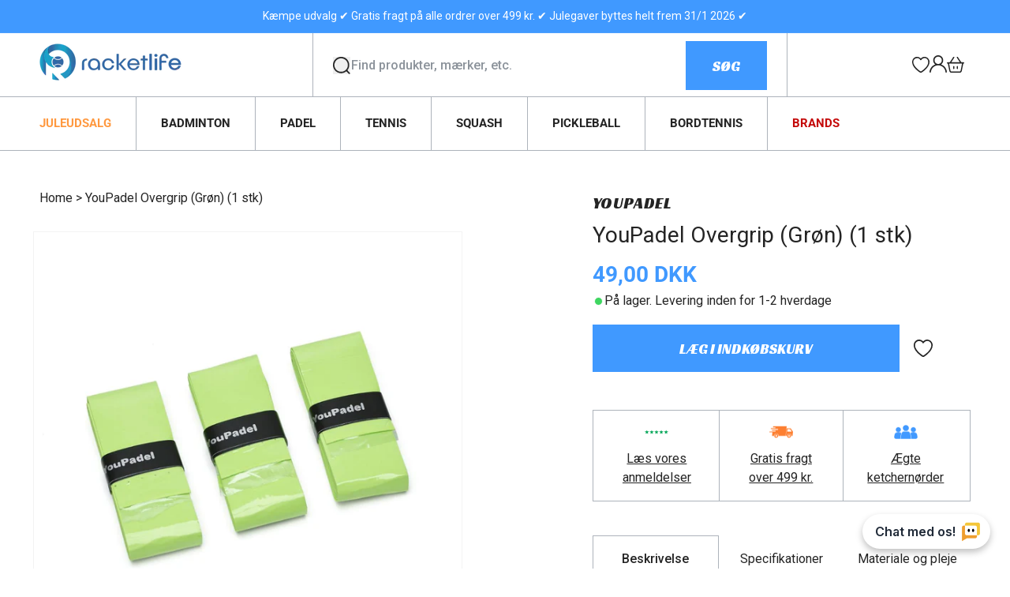

--- FILE ---
content_type: text/html; charset=utf-8
request_url: https://racketlife.dk/products/youpadel-overgrip-gron-1-stk
body_size: 88645
content:
<!doctype html>
<html class="js" lang="da">
  <head>
    <meta charset="utf-8">
    <meta http-equiv="X-UA-Compatible" content="IE=edge">
    <meta name="viewport" content="width=device-width,initial-scale=1">
    <meta name="theme-color" content="">
    <link rel="canonical" href="https://racketlife.dk/products/youpadel-overgrip-gron-1-stk"><link rel="icon" type="image/png" href="//racketlife.dk/cdn/shop/files/type2-3-01.png?crop=center&height=32&v=1695979247&width=32"><link rel="preconnect" href="https://fonts.shopifycdn.com" crossorigin><title>
      YouPadel Overgrip (Grøn) (1 stk)
 &ndash; Racketlife</title>

    
      <meta name="description" content="YouPadel Overgrip (Grøn) (1 stk) YouPadel er et spændende svensk startup, som er specialister i forskellige padelprodukter og tilbehør.  YouPadel overgrip giver en unik kombination af klæbrighed og svedabsorbering, samt lang holdbarhed. Grebet er udført i et unikt tyndt PU materiale, som giver massere af føling med sla">
    

    

<meta property="og:site_name" content="Racketlife">
<meta property="og:url" content="https://racketlife.dk/products/youpadel-overgrip-gron-1-stk">
<meta property="og:title" content="YouPadel Overgrip (Grøn) (1 stk)">
<meta property="og:type" content="product">
<meta property="og:description" content="YouPadel Overgrip (Grøn) (1 stk) YouPadel er et spændende svensk startup, som er specialister i forskellige padelprodukter og tilbehør.  YouPadel overgrip giver en unik kombination af klæbrighed og svedabsorbering, samt lang holdbarhed. Grebet er udført i et unikt tyndt PU materiale, som giver massere af føling med sla"><meta property="og:image" content="http://racketlife.dk/cdn/shop/files/YouPadelOvergrip_Groen_1stk.jpg?v=1763282126">
  <meta property="og:image:secure_url" content="https://racketlife.dk/cdn/shop/files/YouPadelOvergrip_Groen_1stk.jpg?v=1763282126">
  <meta property="og:image:width" content="1080">
  <meta property="og:image:height" content="1080"><meta property="og:price:amount" content="49,00">
  <meta property="og:price:currency" content="DKK"><meta name="twitter:card" content="summary_large_image">
<meta name="twitter:title" content="YouPadel Overgrip (Grøn) (1 stk)">
<meta name="twitter:description" content="YouPadel Overgrip (Grøn) (1 stk) YouPadel er et spændende svensk startup, som er specialister i forskellige padelprodukter og tilbehør.  YouPadel overgrip giver en unik kombination af klæbrighed og svedabsorbering, samt lang holdbarhed. Grebet er udført i et unikt tyndt PU materiale, som giver massere af føling med sla">


    
    <link rel="preconnect" href="https://fonts.googleapis.com">
    <link rel="preconnect" href="https://fonts.gstatic.com" crossorigin>
    <link href="https://fonts.googleapis.com/css2?family=Racing+Sans+One&family=Roboto:ital,wght@0,100;0,300;0,400;0,500;0,700;0,900;1,100;1,300;1,400;1,500;1,700;1,900&display=swap" rel="stylesheet">


    <script src="//racketlife.dk/cdn/shop/t/10/assets/constants.js?v=132983761750457495441750841842" defer="defer"></script>
    <script src="//racketlife.dk/cdn/shop/t/10/assets/pubsub.js?v=158357773527763999511750841844" defer="defer"></script>
    <script src="//racketlife.dk/cdn/shop/t/10/assets/global.js?v=95676114316493891781750841848" defer="defer"></script>
    <script src="//racketlife.dk/cdn/shop/t/10/assets/common.js?v=32695450663027504101750841842" defer="defer"></script><script src="//racketlife.dk/cdn/shop/t/10/assets/animations.js?v=88693664871331136111750841842" defer="defer"></script><script>window.performance && window.performance.mark && window.performance.mark('shopify.content_for_header.start');</script><meta name="google-site-verification" content="izsE1knZhag1YZub8pcFgFFmfSijDxKH_AYmcvaZaqY">
<meta id="shopify-digital-wallet" name="shopify-digital-wallet" content="/78011466067/digital_wallets/dialog">
<link rel="alternate" type="application/json+oembed" href="https://racketlife.dk/products/youpadel-overgrip-gron-1-stk.oembed">
<script async="async" src="/checkouts/internal/preloads.js?locale=da-DK"></script>
<script id="shopify-features" type="application/json">{"accessToken":"500072b66bbf9c97edbff169c0137bf4","betas":["rich-media-storefront-analytics"],"domain":"racketlife.dk","predictiveSearch":true,"shopId":78011466067,"locale":"da"}</script>
<script>var Shopify = Shopify || {};
Shopify.shop = "268e7d-2.myshopify.com";
Shopify.locale = "da";
Shopify.currency = {"active":"DKK","rate":"1.0"};
Shopify.country = "DK";
Shopify.theme = {"name":"mypadellife\/racketlife.dk","id":183362421075,"schema_name":"Dawn","schema_version":"15.0.0","theme_store_id":null,"role":"main"};
Shopify.theme.handle = "null";
Shopify.theme.style = {"id":null,"handle":null};
Shopify.cdnHost = "racketlife.dk/cdn";
Shopify.routes = Shopify.routes || {};
Shopify.routes.root = "/";</script>
<script type="module">!function(o){(o.Shopify=o.Shopify||{}).modules=!0}(window);</script>
<script>!function(o){function n(){var o=[];function n(){o.push(Array.prototype.slice.apply(arguments))}return n.q=o,n}var t=o.Shopify=o.Shopify||{};t.loadFeatures=n(),t.autoloadFeatures=n()}(window);</script>
<script id="shop-js-analytics" type="application/json">{"pageType":"product"}</script>
<script defer="defer" async type="module" src="//racketlife.dk/cdn/shopifycloud/shop-js/modules/v2/client.init-shop-cart-sync_DLY3_aep.da.esm.js"></script>
<script defer="defer" async type="module" src="//racketlife.dk/cdn/shopifycloud/shop-js/modules/v2/chunk.common_Bc38ver2.esm.js"></script>
<script type="module">
  await import("//racketlife.dk/cdn/shopifycloud/shop-js/modules/v2/client.init-shop-cart-sync_DLY3_aep.da.esm.js");
await import("//racketlife.dk/cdn/shopifycloud/shop-js/modules/v2/chunk.common_Bc38ver2.esm.js");

  window.Shopify.SignInWithShop?.initShopCartSync?.({"fedCMEnabled":true,"windoidEnabled":true});

</script>
<script>(function() {
  var isLoaded = false;
  function asyncLoad() {
    if (isLoaded) return;
    isLoaded = true;
    var urls = ["https:\/\/cdn.logbase.io\/lb-upsell-wrapper.js?shop=268e7d-2.myshopify.com","https:\/\/api.fastbundle.co\/scripts\/src.js?shop=268e7d-2.myshopify.com","https:\/\/api.fastbundle.co\/scripts\/script_tag.js?shop=268e7d-2.myshopify.com"];
    for (var i = 0; i < urls.length; i++) {
      var s = document.createElement('script');
      s.type = 'text/javascript';
      s.async = true;
      s.src = urls[i];
      var x = document.getElementsByTagName('script')[0];
      x.parentNode.insertBefore(s, x);
    }
  };
  if(window.attachEvent) {
    window.attachEvent('onload', asyncLoad);
  } else {
    window.addEventListener('load', asyncLoad, false);
  }
})();</script>
<script id="__st">var __st={"a":78011466067,"offset":3600,"reqid":"8e460d66-1136-4c1e-a466-e92ae81db110-1766440756","pageurl":"racketlife.dk\/products\/youpadel-overgrip-gron-1-stk","u":"c46f69bfaf72","p":"product","rtyp":"product","rid":8539578728787};</script>
<script>window.ShopifyPaypalV4VisibilityTracking = true;</script>
<script id="captcha-bootstrap">!function(){'use strict';const t='contact',e='account',n='new_comment',o=[[t,t],['blogs',n],['comments',n],[t,'customer']],c=[[e,'customer_login'],[e,'guest_login'],[e,'recover_customer_password'],[e,'create_customer']],r=t=>t.map((([t,e])=>`form[action*='/${t}']:not([data-nocaptcha='true']) input[name='form_type'][value='${e}']`)).join(','),a=t=>()=>t?[...document.querySelectorAll(t)].map((t=>t.form)):[];function s(){const t=[...o],e=r(t);return a(e)}const i='password',u='form_key',d=['recaptcha-v3-token','g-recaptcha-response','h-captcha-response',i],f=()=>{try{return window.sessionStorage}catch{return}},m='__shopify_v',_=t=>t.elements[u];function p(t,e,n=!1){try{const o=window.sessionStorage,c=JSON.parse(o.getItem(e)),{data:r}=function(t){const{data:e,action:n}=t;return t[m]||n?{data:e,action:n}:{data:t,action:n}}(c);for(const[e,n]of Object.entries(r))t.elements[e]&&(t.elements[e].value=n);n&&o.removeItem(e)}catch(o){console.error('form repopulation failed',{error:o})}}const l='form_type',E='cptcha';function T(t){t.dataset[E]=!0}const w=window,h=w.document,L='Shopify',v='ce_forms',y='captcha';let A=!1;((t,e)=>{const n=(g='f06e6c50-85a8-45c8-87d0-21a2b65856fe',I='https://cdn.shopify.com/shopifycloud/storefront-forms-hcaptcha/ce_storefront_forms_captcha_hcaptcha.v1.5.2.iife.js',D={infoText:'Beskyttet af hCaptcha',privacyText:'Beskyttelse af persondata',termsText:'Vilkår'},(t,e,n)=>{const o=w[L][v],c=o.bindForm;if(c)return c(t,g,e,D).then(n);var r;o.q.push([[t,g,e,D],n]),r=I,A||(h.body.append(Object.assign(h.createElement('script'),{id:'captcha-provider',async:!0,src:r})),A=!0)});var g,I,D;w[L]=w[L]||{},w[L][v]=w[L][v]||{},w[L][v].q=[],w[L][y]=w[L][y]||{},w[L][y].protect=function(t,e){n(t,void 0,e),T(t)},Object.freeze(w[L][y]),function(t,e,n,w,h,L){const[v,y,A,g]=function(t,e,n){const i=e?o:[],u=t?c:[],d=[...i,...u],f=r(d),m=r(i),_=r(d.filter((([t,e])=>n.includes(e))));return[a(f),a(m),a(_),s()]}(w,h,L),I=t=>{const e=t.target;return e instanceof HTMLFormElement?e:e&&e.form},D=t=>v().includes(t);t.addEventListener('submit',(t=>{const e=I(t);if(!e)return;const n=D(e)&&!e.dataset.hcaptchaBound&&!e.dataset.recaptchaBound,o=_(e),c=g().includes(e)&&(!o||!o.value);(n||c)&&t.preventDefault(),c&&!n&&(function(t){try{if(!f())return;!function(t){const e=f();if(!e)return;const n=_(t);if(!n)return;const o=n.value;o&&e.removeItem(o)}(t);const e=Array.from(Array(32),(()=>Math.random().toString(36)[2])).join('');!function(t,e){_(t)||t.append(Object.assign(document.createElement('input'),{type:'hidden',name:u})),t.elements[u].value=e}(t,e),function(t,e){const n=f();if(!n)return;const o=[...t.querySelectorAll(`input[type='${i}']`)].map((({name:t})=>t)),c=[...d,...o],r={};for(const[a,s]of new FormData(t).entries())c.includes(a)||(r[a]=s);n.setItem(e,JSON.stringify({[m]:1,action:t.action,data:r}))}(t,e)}catch(e){console.error('failed to persist form',e)}}(e),e.submit())}));const S=(t,e)=>{t&&!t.dataset[E]&&(n(t,e.some((e=>e===t))),T(t))};for(const o of['focusin','change'])t.addEventListener(o,(t=>{const e=I(t);D(e)&&S(e,y())}));const B=e.get('form_key'),M=e.get(l),P=B&&M;t.addEventListener('DOMContentLoaded',(()=>{const t=y();if(P)for(const e of t)e.elements[l].value===M&&p(e,B);[...new Set([...A(),...v().filter((t=>'true'===t.dataset.shopifyCaptcha))])].forEach((e=>S(e,t)))}))}(h,new URLSearchParams(w.location.search),n,t,e,['guest_login'])})(!1,!0)}();</script>
<script integrity="sha256-4kQ18oKyAcykRKYeNunJcIwy7WH5gtpwJnB7kiuLZ1E=" data-source-attribution="shopify.loadfeatures" defer="defer" src="//racketlife.dk/cdn/shopifycloud/storefront/assets/storefront/load_feature-a0a9edcb.js" crossorigin="anonymous"></script>
<script data-source-attribution="shopify.dynamic_checkout.dynamic.init">var Shopify=Shopify||{};Shopify.PaymentButton=Shopify.PaymentButton||{isStorefrontPortableWallets:!0,init:function(){window.Shopify.PaymentButton.init=function(){};var t=document.createElement("script");t.src="https://racketlife.dk/cdn/shopifycloud/portable-wallets/latest/portable-wallets.da.js",t.type="module",document.head.appendChild(t)}};
</script>
<script data-source-attribution="shopify.dynamic_checkout.buyer_consent">
  function portableWalletsHideBuyerConsent(e){var t=document.getElementById("shopify-buyer-consent"),n=document.getElementById("shopify-subscription-policy-button");t&&n&&(t.classList.add("hidden"),t.setAttribute("aria-hidden","true"),n.removeEventListener("click",e))}function portableWalletsShowBuyerConsent(e){var t=document.getElementById("shopify-buyer-consent"),n=document.getElementById("shopify-subscription-policy-button");t&&n&&(t.classList.remove("hidden"),t.removeAttribute("aria-hidden"),n.addEventListener("click",e))}window.Shopify?.PaymentButton&&(window.Shopify.PaymentButton.hideBuyerConsent=portableWalletsHideBuyerConsent,window.Shopify.PaymentButton.showBuyerConsent=portableWalletsShowBuyerConsent);
</script>
<script data-source-attribution="shopify.dynamic_checkout.cart.bootstrap">document.addEventListener("DOMContentLoaded",(function(){function t(){return document.querySelector("shopify-accelerated-checkout-cart, shopify-accelerated-checkout")}if(t())Shopify.PaymentButton.init();else{new MutationObserver((function(e,n){t()&&(Shopify.PaymentButton.init(),n.disconnect())})).observe(document.body,{childList:!0,subtree:!0})}}));
</script>
<script id="sections-script" data-sections="header" defer="defer" src="//racketlife.dk/cdn/shop/t/10/compiled_assets/scripts.js?8501"></script>
<script>window.performance && window.performance.mark && window.performance.mark('shopify.content_for_header.end');</script>


    <style data-shopify>
      @font-face {
  font-family: Roboto;
  font-weight: 400;
  font-style: normal;
  font-display: swap;
  src: url("//racketlife.dk/cdn/fonts/roboto/roboto_n4.2019d890f07b1852f56ce63ba45b2db45d852cba.woff2") format("woff2"),
       url("//racketlife.dk/cdn/fonts/roboto/roboto_n4.238690e0007583582327135619c5f7971652fa9d.woff") format("woff");
}

      @font-face {
  font-family: Roboto;
  font-weight: 700;
  font-style: normal;
  font-display: swap;
  src: url("//racketlife.dk/cdn/fonts/roboto/roboto_n7.f38007a10afbbde8976c4056bfe890710d51dec2.woff2") format("woff2"),
       url("//racketlife.dk/cdn/fonts/roboto/roboto_n7.94bfdd3e80c7be00e128703d245c207769d763f9.woff") format("woff");
}

      @font-face {
  font-family: Roboto;
  font-weight: 400;
  font-style: italic;
  font-display: swap;
  src: url("//racketlife.dk/cdn/fonts/roboto/roboto_i4.57ce898ccda22ee84f49e6b57ae302250655e2d4.woff2") format("woff2"),
       url("//racketlife.dk/cdn/fonts/roboto/roboto_i4.b21f3bd061cbcb83b824ae8c7671a82587b264bf.woff") format("woff");
}

      @font-face {
  font-family: Roboto;
  font-weight: 700;
  font-style: italic;
  font-display: swap;
  src: url("//racketlife.dk/cdn/fonts/roboto/roboto_i7.7ccaf9410746f2c53340607c42c43f90a9005937.woff2") format("woff2"),
       url("//racketlife.dk/cdn/fonts/roboto/roboto_i7.49ec21cdd7148292bffea74c62c0df6e93551516.woff") format("woff");
}

      @font-face {
  font-family: Roboto;
  font-weight: 400;
  font-style: normal;
  font-display: swap;
  src: url("//racketlife.dk/cdn/fonts/roboto/roboto_n4.2019d890f07b1852f56ce63ba45b2db45d852cba.woff2") format("woff2"),
       url("//racketlife.dk/cdn/fonts/roboto/roboto_n4.238690e0007583582327135619c5f7971652fa9d.woff") format("woff");
}


      
        :root,
        .color-scheme-1 {
          --color-background: 255,255,255;
        
          --gradient-background: #ffffff;
        

        

        --color-foreground: 36,36,36;
        --color-background-contrast: 191,191,191;
        --color-shadow: 18,18,18;
        --color-button: 18,18,18;
        --color-button-text: 255,255,255;
        --color-secondary-button: 255,255,255;
        --color-secondary-button-text: 18,18,18;
        --color-link: 18,18,18;
        --color-badge-foreground: 36,36,36;
        --color-badge-background: 255,255,255;
        --color-badge-border: 36,36,36;
        --payment-terms-background-color: rgb(255 255 255);
      }
      
        
        .color-scheme-2 {
          --color-background: 223,225,231;
        
          --gradient-background: #dfe1e7;
        

        

        --color-foreground: 36,36,36;
        --color-background-contrast: 150,157,176;
        --color-shadow: 36,36,36;
        --color-button: 36,36,36;
        --color-button-text: 243,243,243;
        --color-secondary-button: 223,225,231;
        --color-secondary-button-text: 36,36,36;
        --color-link: 36,36,36;
        --color-badge-foreground: 36,36,36;
        --color-badge-background: 223,225,231;
        --color-badge-border: 36,36,36;
        --payment-terms-background-color: rgb(223 225 231);
      }
      
        
        .color-scheme-3 {
          --color-background: 246,247,250;
        
          --gradient-background: #f6f7fa;
        

        

        --color-foreground: 36,36,36;
        --color-background-contrast: 164,174,204;
        --color-shadow: 18,18,18;
        --color-button: 255,255,255;
        --color-button-text: 0,0,0;
        --color-secondary-button: 246,247,250;
        --color-secondary-button-text: 18,18,18;
        --color-link: 18,18,18;
        --color-badge-foreground: 36,36,36;
        --color-badge-background: 246,247,250;
        --color-badge-border: 36,36,36;
        --payment-terms-background-color: rgb(246 247 250);
      }
      
        
        .color-scheme-4 {
          --color-background: 36,36,36;
        
          --gradient-background: #242424;
        

        

        --color-foreground: 255,255,255;
        --color-background-contrast: 49,49,49;
        --color-shadow: 18,18,18;
        --color-button: 255,255,255;
        --color-button-text: 18,18,18;
        --color-secondary-button: 36,36,36;
        --color-secondary-button-text: 255,255,255;
        --color-link: 255,255,255;
        --color-badge-foreground: 255,255,255;
        --color-badge-background: 36,36,36;
        --color-badge-border: 255,255,255;
        --payment-terms-background-color: rgb(36 36 36);
      }
      
        
        .color-scheme-5 {
          --color-background: 64,153,255;
        
          --gradient-background: #4099ff;
        

        

        --color-foreground: 255,255,255;
        --color-background-contrast: 0,89,192;
        --color-shadow: 18,18,18;
        --color-button: 255,255,255;
        --color-button-text: 64,153,255;
        --color-secondary-button: 64,153,255;
        --color-secondary-button-text: 255,255,255;
        --color-link: 255,255,255;
        --color-badge-foreground: 255,255,255;
        --color-badge-background: 64,153,255;
        --color-badge-border: 255,255,255;
        --payment-terms-background-color: rgb(64 153 255);
      }
      

      body, .color-scheme-1, .color-scheme-2, .color-scheme-3, .color-scheme-4, .color-scheme-5 {
        color: rgba(var(--color-foreground), 1);
        background-color: rgb(var(--color-background));
      }

      :root {
        --font-body-family: Roboto, sans-serif;
        --font-body-style: normal;
        --font-body-weight: 400;
        --font-body-weight-bold: 700;

        --font-heading-family: Roboto, sans-serif;
        --font-heading-style: normal;
        --font-heading-weight: 400;

        --font-body-scale: 1.0;
        --font-heading-scale: 1.0;

        --media-padding: px;
        --media-border-opacity: 0.05;
        --media-border-width: 1px;
        --media-radius: 0px;
        --media-shadow-opacity: 0.0;
        --media-shadow-horizontal-offset: 0px;
        --media-shadow-vertical-offset: 4px;
        --media-shadow-blur-radius: 5px;
        --media-shadow-visible: 0;

        --page-width: 144rem;
        --page-width-margin: 0rem;

        --product-card-image-padding: 0.0rem;
        --product-card-corner-radius: 0.0rem;
        --product-card-text-alignment: left;
        --product-card-border-width: 0.0rem;
        --product-card-border-opacity: 0.1;
        --product-card-shadow-opacity: 0.0;
        --product-card-shadow-visible: 0;
        --product-card-shadow-horizontal-offset: 0.0rem;
        --product-card-shadow-vertical-offset: 0.4rem;
        --product-card-shadow-blur-radius: 0.5rem;

        --collection-card-image-padding: 0.0rem;
        --collection-card-corner-radius: 0.0rem;
        --collection-card-text-alignment: left;
        --collection-card-border-width: 0.0rem;
        --collection-card-border-opacity: 0.1;
        --collection-card-shadow-opacity: 0.0;
        --collection-card-shadow-visible: 0;
        --collection-card-shadow-horizontal-offset: 0.0rem;
        --collection-card-shadow-vertical-offset: 0.4rem;
        --collection-card-shadow-blur-radius: 0.5rem;

        --blog-card-image-padding: 0.0rem;
        --blog-card-corner-radius: 0.0rem;
        --blog-card-text-alignment: left;
        --blog-card-border-width: 0.0rem;
        --blog-card-border-opacity: 0.1;
        --blog-card-shadow-opacity: 0.0;
        --blog-card-shadow-visible: 0;
        --blog-card-shadow-horizontal-offset: 0.0rem;
        --blog-card-shadow-vertical-offset: 0.4rem;
        --blog-card-shadow-blur-radius: 0.5rem;

        --badge-corner-radius: 4.0rem;

        --popup-border-width: 1px;
        --popup-border-opacity: 0.1;
        --popup-corner-radius: 0px;
        --popup-shadow-opacity: 0.05;
        --popup-shadow-horizontal-offset: 0px;
        --popup-shadow-vertical-offset: 4px;
        --popup-shadow-blur-radius: 5px;

        --drawer-border-width: 1px;
        --drawer-border-opacity: 0.1;
        --drawer-shadow-opacity: 0.0;
        --drawer-shadow-horizontal-offset: 0px;
        --drawer-shadow-vertical-offset: 4px;
        --drawer-shadow-blur-radius: 5px;

        --spacing-sections-desktop: 0px;
        --spacing-sections-mobile: 0px;

        --grid-desktop-vertical-spacing: 30px;
        --grid-desktop-horizontal-spacing: 16px;
        --grid-mobile-vertical-spacing: 15px;
        --grid-mobile-horizontal-spacing: 8px;

        --text-boxes-border-opacity: 0.1;
        --text-boxes-border-width: 0px;
        --text-boxes-radius: 0px;
        --text-boxes-shadow-opacity: 0.0;
        --text-boxes-shadow-visible: 0;
        --text-boxes-shadow-horizontal-offset: 0px;
        --text-boxes-shadow-vertical-offset: 4px;
        --text-boxes-shadow-blur-radius: 5px;

        --buttons-radius: 0px;
        --buttons-radius-outset: 0px;
        --buttons-border-width: 1px;
        --buttons-border-opacity: 1.0;
        --buttons-shadow-opacity: 0.0;
        --buttons-shadow-visible: 0;
        --buttons-shadow-horizontal-offset: 0px;
        --buttons-shadow-vertical-offset: 4px;
        --buttons-shadow-blur-radius: 5px;
        --buttons-border-offset: 0px;

        --inputs-radius: 0px;
        --inputs-border-width: 1px;
        --inputs-border-opacity: 0.55;
        --inputs-shadow-opacity: 0.0;
        --inputs-shadow-horizontal-offset: 0px;
        --inputs-margin-offset: 0px;
        --inputs-shadow-vertical-offset: 4px;
        --inputs-shadow-blur-radius: 5px;
        --inputs-radius-outset: 0px;

        --variant-pills-radius: 0px;
        --variant-pills-border-width: 1px;
        --variant-pills-border-opacity: 0.55;
        --variant-pills-shadow-opacity: 0.0;
        --variant-pills-shadow-horizontal-offset: 0px;
        --variant-pills-shadow-vertical-offset: 4px;
        --variant-pills-shadow-blur-radius: 5px;
      }

      *,
      *::before,
      *::after {
        box-sizing: inherit;
      }

      html {
        box-sizing: border-box;
        font-size: calc(var(--font-body-scale) * 62.5%);
        height: 100%;
      }

      body {
        display: grid;
        grid-template-rows: auto auto 1fr auto;
        grid-template-columns: 100%;
        min-height: 100%;
        margin: 0;
        font-size: 1.4rem;
        line-height: 1.5;
        letter-spacing: 0;
        font-family: var(--font-body-family);
        font-style: var(--font-body-style);
        font-weight: var(--font-body-weight);
        scroll-behavior: smooth;
      }
      .st-atc-button {
        background-image: url(//racketlife.dk/cdn/shopifycloud/storefront/assets/no-image-100-2a702f30_small.gif);
      }

      @media screen and (min-width: 750px) {
        body {
          font-size: 1.6rem;
        }
      }
    </style>

    <link href="//racketlife.dk/cdn/shop/t/10/assets/base.css?v=29776424963588060521763623703" rel="stylesheet" type="text/css" media="all" />

      <link rel="preload" as="font" href="//racketlife.dk/cdn/fonts/roboto/roboto_n4.2019d890f07b1852f56ce63ba45b2db45d852cba.woff2" type="font/woff2" crossorigin>
      

      <link rel="preload" as="font" href="//racketlife.dk/cdn/fonts/roboto/roboto_n4.2019d890f07b1852f56ce63ba45b2db45d852cba.woff2" type="font/woff2" crossorigin>
      
<link
        rel="stylesheet"
        href="//racketlife.dk/cdn/shop/t/10/assets/component-predictive-search.css?v=161373841697100742891750841847"
        media="print"
        onload="this.media='all'"
      ><script>
      if (Shopify.designMode) {
        document.documentElement.classList.add('shopify-design-mode');
      }
    </script>
    <script src="https://cdn.herodesk.io/livechat.js?wid=c1b029fda0be88"></script>

  

<!-- BEGIN app block: shopify://apps/klaviyo-email-marketing-sms/blocks/klaviyo-onsite-embed/2632fe16-c075-4321-a88b-50b567f42507 -->















  <script>
    window.klaviyoReviewsProductDesignMode = false
  </script>







<!-- END app block --><!-- BEGIN app block: shopify://apps/fbp-fast-bundle/blocks/fast_bundle/9e87fbe2-9041-4c23-acf5-322413994cef -->
  <!-- BEGIN app snippet: fast_bundle -->




<script>
    const newBaseUrl = 'https://sdk.fastbundle.co'
    const apiURL = 'https://api.fastbundle.co'
    const rbrAppUrl = `${newBaseUrl}/{version}/main.min.js`
    const rbrVendorUrl = `${newBaseUrl}/{version}/vendor.js`
    const rbrCartUrl = `${apiURL}/scripts/cart.js`
    const rbrStyleUrl = `${newBaseUrl}/{version}/main.min.css`

    const legacyRbrAppUrl = `${apiURL}/react-src/static/js/main.min.js`
    const legacyRbrStyleUrl = `${apiURL}/react-src/static/css/main.min.css`

    const previousScriptLoaded = Boolean(document.querySelectorAll(`script[src*="${newBaseUrl}"]`).length)
    const previousLegacyScriptLoaded = Boolean(document.querySelectorAll(`script[src*="${legacyRbrAppUrl}"]`).length)

    if (!(previousScriptLoaded || previousLegacyScriptLoaded)) {
        const FastBundleConf = {"enable_bap_modal":false,"frontend_version":"1.21.99","storefront_record_submitted":true,"use_shopify_prices":false,"currencies":[{"id":1472021459,"code":"DKK","conversion_fee":1.0,"roundup_number":0.0,"rounding_enabled":true}],"is_active":true,"override_product_page_forms":false,"allow_funnel":false,"translations":[],"pid":"","bap_ids":[],"active_bundles_count":24,"use_color_swatch":false,"use_shop_price":false,"dropdown_color_swatch":true,"option_config":null,"enable_subscriptions":false,"has_fbt_bundle":false,"use_shopify_function_discount":true,"use_bundle_builder_modal":true,"use_cart_hidden_attributes":true,"bap_override_fetch":true,"invalid_bap_override_fetch":true,"volume_discount_add_on_override_fetch":true,"pmm_new_design":true,"merged_mix_and_match":false,"change_vd_product_picture":true,"buy_it_now":true,"rgn":835821,"baps":{},"has_multilingual_permission":true,"use_vd_templating":true,"use_payload_variant_id_in_fetch_override":false,"use_compare_at_price":false,"storefront_access_token":"7b5d40c2343149e2a7941aa27cc079a6","serverless_vd_display":false,"serverless_vd_discount":false,"products_with_add_on":{},"collections_with_add_on":{"609532674387":true,"609532739923":true,"609532772691":true,"609532805459":true,"609534247251":true,"609534280019":true,"609534345555":true,"609534574931":true,"609534607699":true,"609534640467":true,"609534706003":true,"609534771539":true,"613238210899":true,"613238309203":true,"613238341971":true,"614722634067":true,"614814908755":true,"616455831891":true,"616470020435":true,"619196776787":true,"619201659219":true,"619201724755":true,"620648464723":true},"has_required_plan":true,"bundleBox":{"id":103655,"bundle_page_enabled":true,"bundle_page_style":null,"currency":"DKK","currency_format":"%s kr","percentage_format":"%s%","show_sold_out":true,"track_inventory":true,"shop_page_external_script":"","page_external_script":"","shop_page_style":null,"shop_page_title":null,"shop_page_description":null,"app_version":"v2","show_logo":false,"show_info":false,"money_format":"amount_with_comma_separator","tax_factor":1.0,"primary_locale":"da","discount_code_prefix":"BUNDLE","is_active":true,"created":"2025-02-20T10:27:36.082883Z","updated":"2025-02-20T10:27:36.082893Z","title":"Don't miss this offer","style":null,"inject_selector":null,"mix_inject_selector":null,"fbt_inject_selector":null,"volume_inject_selector":null,"volume_variant_selector":null,"button_title":"Buy this bundle","bogo_button_title":"Buy {quantity} items","price_description":"Add bundle to cart | Save {discount}","version":"v2.3","bogo_version":"v1","nth_child":1,"redirect_to_cart":true,"column_numbers":3,"color":null,"btn_font_color":"white","add_to_cart_selector":null,"cart_info_version":"v2","button_position":"bottom","bundle_page_shape":"row","add_bundle_action":"cart-page","requested_bundle_action":null,"request_action_text":null,"cart_drawer_function":"","cart_drawer_function_svelte":"","theme_template":"light","external_script":"","pre_add_script":"","shop_external_script":"","shop_style":"","bap_inject_selector":"","bap_none_selector":"","bap_form_script":"","bap_button_selector":"","bap_style_object":{"standard":{"custom_code":{"main":{"custom_js":"","custom_css":""}},"product_detail":{"price_style":{"color":"#5e5e5e","fontSize":16,"fontFamily":""},"title_style":{"color":"#303030","fontSize":16,"fontFamily":""},"image_border":{"borderColor":"#e5e5e5"},"pluses_style":{"fill":"","width":""},"separator_line_style":{"backgroundColor":"#e5e5e5"},"variant_selector_style":{"color":"#000000","height":46,"backgroundColor":"#fafafa"}}},"mix_and_match":{"custom_code":{"main":{"custom_js":"","custom_css":""}},"product_detail":{"price_style":{"color":"#5e5e5e","fontSize":16,"fontFamily":""},"title_style":{"color":"#303030","fontSize":16,"fontFamily":""},"image_border":{"borderColor":"#e5e5e5"},"pluses_style":{"fill":"","width":""},"checkbox_style":{"checked":"","unchecked":"","checked_color":"#2c6ecb"},"quantities_style":{"color":"","backgroundColor":""},"product_card_style":{"checked_border":"","unchecked_border":"","checked_background":""},"separator_line_style":{"backgroundColor":"#e5e5e5"},"variant_selector_style":{"color":"#000000","height":46,"backgroundColor":"#fafafa"},"quantities_selector_style":{"color":"#000000","backgroundColor":"#fafafa"}}}},"bundles_page_style_object":null,"style_object":{"fbt":{"box":{"error":{"fill":"#D72C0D","color":"#D72C0D","fontSize":14,"fontFamily":"inherit","borderColor":"#E0B5B2","borderRadius":8,"backgroundColor":"#FFF4FA"},"title":{"color":"#191919","fontSize":22,"fontFamily":"inherit","fontWeight":600},"border":{"borderColor":"#CBCBCB","borderWidth":1,"borderRadius":12},"selected":{"borderColor":"#262626","borderWidth":1,"borderRadius":12,"separator_line_style":{"backgroundColor":"rgba(38, 38, 38, 0.2)"}},"poweredBy":{"color":"#191919","fontSize":14,"fontFamily":"inherit","fontWeight":400},"background":{"backgroundColor":"#FFFFFF"},"fastBundle":{"color":"#262626","fontSize":14,"fontFamily":"inherit","fontWeight":400},"description":{"color":"#191919","fontSize":18,"fontFamily":"inherit","fontWeight":500},"notSelected":{"borderColor":"rgba(203, 203, 203, 0.4)","borderWidth":1,"borderRadius":12,"separator_line_style":{"backgroundColor":"rgba(203, 203, 203, 0.2)"}},"sellingPlan":{"color":"#262626","fontSize":18,"fontFamily":"inherit","fontWeight":400,"borderColor":"#262626","borderRadius":8,"backgroundColor":"transparent"}},"plus":{"style":{"fill":"#FFFFFF","backgroundColor":"#262626"}},"title":{"style":{"color":"#191919","fontSize":18,"fontFamily":"inherit","fontWeight":500},"alignment":{"textAlign":"left"}},"button":{"border":{"borderColor":"transparent","borderRadius":8},"background":{"backgroundColor":"#262626"},"button_label":{"color":"#FFFFFF","fontSize":18,"fontFamily":"inherit","fontWeight":500},"button_position":{"position":"bottom"},"backgroundSecondary":{"backgroundColor":"rgba(38, 38, 38, 0.7)"},"button_labelSecondary":{"color":"#FFFFFF","fontSize":18,"fontFamily":"inherit","fontWeight":500}},"design":{"main":{"design":"modern"}},"option":{"final_price_style":{"color":"#191919","fontSize":16,"fontFamily":"inherit","fontWeight":500},"option_text_style":{"color":"#191919","fontSize":16,"fontFamily":"inherit"},"original_price_style":{"color":"rgba(25, 25, 25, 0.5)","fontSize":14,"fontFamily":"inherit"}},"innerBox":{"border":{"borderColor":"rgba(203, 203, 203, 0.4)","borderRadius":8},"background":{"backgroundColor":"rgba(255, 255, 255, 0.4)"}},"custom_code":{"main":{"custom_js":"","custom_css":""}},"soldOutBadge":{"background":{"backgroundColor":"#E8144B","borderTopRightRadius":8}},"total_section":{"text":{"color":"#191919","fontSize":16,"fontFamily":"inherit"},"border":{"borderRadius":8},"background":{"backgroundColor":"rgba(38, 38, 38, 0.05)"},"final_price_style":{"color":"#191919","fontSize":16,"fontFamily":"inherit"},"original_price_style":{"color":"rgba(25, 25, 25, 0.5)","fontSize":16,"fontFamily":"inherit"}},"discount_badge":{"background":{"backgroundColor":"#E8144B","borderTopLeftRadius":8},"text_style":{"color":"#FFFFFF","fontSize":14,"fontFamily":"inherit"}},"product_detail":{"price_style":{"color":"#191919","fontSize":16,"fontFamily":"inherit"},"title_style":{"color":"#191919","fontSize":16,"fontFamily":"inherit"},"image_border":{"borderColor":"rgba(203, 203, 203, 0.4)","borderRadius":6},"pluses_style":{"fill":"#FFFFFF","backgroundColor":"#262626"},"checkbox_style":{"checked_color":"#262626"},"subtitle_style":{"color":"rgba(25, 25, 25, 0.7)","fontSize":14,"fontFamily":"inherit","fontWeight":400},"final_price_style":{"color":"#191919","fontSize":16,"fontFamily":"inherit"},"original_price_style":{"color":"rgba(25, 25, 25, 0.5)","fontSize":16,"fontFamily":"inherit"},"separator_line_style":{"backgroundColor":"rgba(203, 203, 203, 0.2)"},"variant_selector_style":{"color":"#000000","borderColor":"#EBEBEB","borderRadius":6,"backgroundColor":"#FAFAFA"},"quantities_selector_style":{"color":"#000000","borderColor":"#EBEBEB","borderRadius":6,"backgroundColor":"#FAFAFA"}},"discount_options":{"applied":{"color":"#13A165","backgroundColor":"#E0FAEF"},"unApplied":{"color":"#5E5E5E","backgroundColor":"#F1F1F1"}},"collection_details":{"title_style":{"color":"#191919","fontSize":16,"fontFamily":"inherit"},"pluses_style":{"fill":"#FFFFFF","backgroundColor":"#262626"},"subtitle_style":{"color":"rgba(25, 25, 25, 0.7)","fontSize":14,"fontFamily":"inherit","fontWeight":400},"description_style":{"color":"rgba(25, 25, 25, 0.7)","fontSize":14,"fontFamily":"inherit","fontWeight":400},"separator_line_style":{"backgroundColor":"rgba(203, 203, 203, 0.2)"},"collection_image_border":{"borderColor":"rgba(203, 203, 203, 0.4)"}},"title_and_description":{"alignment":{"textAlign":"left"},"title_style":{"color":"#191919","fontSize":18,"fontFamily":"inherit","fontWeight":500},"subtitle_style":{"color":"rgba(25, 25, 25, 0.7)","fontSize":16,"fontFamily":"inherit","fontWeight":400},"description_style":{"color":"rgba(25, 25, 25, 0.7)","fontSize":16,"fontFamily":"inherit","fontWeight":400}}},"bogo":{"box":{"error":{"fill":"#D72C0D","color":"#D72C0D","fontSize":14,"fontFamily":"inherit","borderColor":"#E0B5B2","borderRadius":8,"backgroundColor":"#FFF4FA"},"title":{"color":"#191919","fontSize":22,"fontFamily":"inherit","fontWeight":600},"border":{"borderColor":"#CBCBCB","borderWidth":1,"borderRadius":12},"selected":{"borderColor":"#262626","borderWidth":1,"borderRadius":12,"separator_line_style":{"backgroundColor":"rgba(38, 38, 38, 0.2)"}},"poweredBy":{"color":"#191919","fontSize":14,"fontFamily":"inherit","fontWeight":400},"background":{"backgroundColor":"#FFFFFF"},"fastBundle":{"color":"#262626","fontSize":14,"fontFamily":"inherit","fontWeight":400},"description":{"color":"#191919","fontSize":18,"fontFamily":"inherit","fontWeight":500},"notSelected":{"borderColor":"rgba(203, 203, 203, 0.4)","borderWidth":1,"borderRadius":12,"separator_line_style":{"backgroundColor":"rgba(203, 203, 203, 0.2)"}},"sellingPlan":{"color":"#262626","fontSize":18,"fontFamily":"inherit","fontWeight":400,"borderColor":"#262626","borderRadius":8,"backgroundColor":"transparent"}},"plus":{"style":{"fill":"#FFFFFF","backgroundColor":"#262626"}},"title":{"style":{"color":"#191919","fontSize":18,"fontFamily":"inherit","fontWeight":500},"alignment":{"textAlign":"left"}},"button":{"border":{"borderColor":"transparent","borderRadius":8},"background":{"backgroundColor":"#262626"},"button_label":{"color":"#FFFFFF","fontSize":18,"fontFamily":"inherit","fontWeight":500},"button_position":{"position":"bottom"},"backgroundSecondary":{"backgroundColor":"rgba(38, 38, 38, 0.7)"},"button_labelSecondary":{"color":"#FFFFFF","fontSize":18,"fontFamily":"inherit","fontWeight":500}},"design":{"main":{"design":"modern"}},"option":{"final_price_style":{"color":"#191919","fontSize":16,"fontFamily":"inherit","fontWeight":500},"option_text_style":{"color":"#191919","fontSize":16,"fontFamily":"inherit"},"original_price_style":{"color":"rgba(25, 25, 25, 0.5)","fontSize":14,"fontFamily":"inherit"}},"innerBox":{"border":{"borderColor":"rgba(203, 203, 203, 0.4)","borderRadius":8},"background":{"backgroundColor":"rgba(255, 255, 255, 0.4)"}},"custom_code":{"main":{"custom_js":"","custom_css":""}},"soldOutBadge":{"background":{"backgroundColor":"#E8144B","borderTopRightRadius":8}},"total_section":{"text":{"color":"#191919","fontSize":16,"fontFamily":"inherit"},"border":{"borderRadius":8},"background":{"backgroundColor":"rgba(38, 38, 38, 0.05)"},"final_price_style":{"color":"#191919","fontSize":16,"fontFamily":"inherit"},"original_price_style":{"color":"rgba(25, 25, 25, 0.5)","fontSize":16,"fontFamily":"inherit"}},"discount_badge":{"background":{"backgroundColor":"#E8144B","borderTopLeftRadius":8},"text_style":{"color":"#FFFFFF","fontSize":14,"fontFamily":"inherit"}},"discount_label":{"background":{"backgroundColor":"#262626"},"text_style":{"color":"#FFFFFF"}},"product_detail":{"price_style":{"color":"#191919","fontSize":16,"fontFamily":"inherit"},"title_style":{"color":"#191919","fontSize":16,"fontFamily":"inherit"},"image_border":{"borderColor":"rgba(203, 203, 203, 0.4)","borderRadius":6},"pluses_style":{"fill":"#FFFFFF","backgroundColor":"#262626"},"checkbox_style":{"checked_color":"#262626"},"subtitle_style":{"color":"rgba(25, 25, 25, 0.7)","fontSize":14,"fontFamily":"inherit","fontWeight":400},"final_price_style":{"color":"#191919","fontSize":16,"fontFamily":"inherit"},"original_price_style":{"color":"rgba(25, 25, 25, 0.5)","fontSize":16,"fontFamily":"inherit"},"separator_line_style":{"backgroundColor":"rgba(203, 203, 203, 0.2)"},"variant_selector_style":{"color":"#000000","borderColor":"#EBEBEB","borderRadius":6,"backgroundColor":"#FAFAFA"},"quantities_selector_style":{"color":"#000000","borderColor":"#EBEBEB","borderRadius":6,"backgroundColor":"#FAFAFA"}},"discount_options":{"applied":{"color":"#13A165","backgroundColor":"#E0FAEF"},"unApplied":{"color":"#5E5E5E","backgroundColor":"#F1F1F1"}},"collection_details":{"title_style":{"color":"#191919","fontSize":16,"fontFamily":"inherit"},"pluses_style":{"fill":"#FFFFFF","backgroundColor":"#262626"},"subtitle_style":{"color":"rgba(25, 25, 25, 0.7)","fontSize":14,"fontFamily":"inherit","fontWeight":400},"description_style":{"color":"rgba(25, 25, 25, 0.7)","fontSize":14,"fontFamily":"inherit","fontWeight":400},"separator_line_style":{"backgroundColor":"rgba(203, 203, 203, 0.2)"},"collection_image_border":{"borderColor":"rgba(203, 203, 203, 0.4)"}},"title_and_description":{"alignment":{"textAlign":"left"},"title_style":{"color":"#191919","fontSize":18,"fontFamily":"inherit","fontWeight":500},"subtitle_style":{"color":"rgba(25, 25, 25, 0.7)","fontSize":16,"fontFamily":"inherit","fontWeight":400},"description_style":{"color":"rgba(25, 25, 25, 0.7)","fontSize":16,"fontFamily":"inherit","fontWeight":400}}},"bxgyf":{"box":{"error":{"fill":"#D72C0D","color":"#D72C0D","fontSize":14,"fontFamily":"inherit","borderColor":"#E0B5B2","borderRadius":8,"backgroundColor":"#FFF4FA"},"title":{"color":"#191919","fontSize":22,"fontFamily":"inherit","fontWeight":600},"border":{"borderColor":"#CBCBCB","borderWidth":1,"borderRadius":12},"selected":{"borderColor":"#262626","borderWidth":1,"borderRadius":12,"separator_line_style":{"backgroundColor":"rgba(38, 38, 38, 0.2)"}},"poweredBy":{"color":"#191919","fontSize":14,"fontFamily":"inherit","fontWeight":400},"background":{"backgroundColor":"#FFFFFF"},"fastBundle":{"color":"#262626","fontSize":14,"fontFamily":"inherit","fontWeight":400},"description":{"color":"#191919","fontSize":18,"fontFamily":"inherit","fontWeight":500},"notSelected":{"borderColor":"rgba(203, 203, 203, 0.4)","borderWidth":1,"borderRadius":12,"separator_line_style":{"backgroundColor":"rgba(203, 203, 203, 0.2)"}},"sellingPlan":{"color":"#262626","fontSize":18,"fontFamily":"inherit","fontWeight":400,"borderColor":"#262626","borderRadius":8,"backgroundColor":"transparent"}},"plus":{"style":{"fill":"#FFFFFF","backgroundColor":"#262626"}},"title":{"style":{"color":"#191919","fontSize":18,"fontFamily":"inherit","fontWeight":500},"alignment":{"textAlign":"left"}},"button":{"border":{"borderColor":"transparent","borderRadius":8},"background":{"backgroundColor":"#262626"},"button_label":{"color":"#FFFFFF","fontSize":18,"fontFamily":"inherit","fontWeight":500},"button_position":{"position":"bottom"},"backgroundSecondary":{"backgroundColor":"rgba(38, 38, 38, 0.7)"},"button_labelSecondary":{"color":"#FFFFFF","fontSize":18,"fontFamily":"inherit","fontWeight":500}},"design":{"main":{"design":"modern"}},"option":{"final_price_style":{"color":"#191919","fontSize":16,"fontFamily":"inherit","fontWeight":500},"option_text_style":{"color":"#191919","fontSize":16,"fontFamily":"inherit"},"original_price_style":{"color":"rgba(25, 25, 25, 0.5)","fontSize":14,"fontFamily":"inherit"}},"innerBox":{"border":{"borderColor":"rgba(203, 203, 203, 0.4)","borderRadius":8},"background":{"backgroundColor":"rgba(255, 255, 255, 0.4)"}},"custom_code":{"main":{"custom_js":"","custom_css":""}},"soldOutBadge":{"background":{"backgroundColor":"#E8144B","borderTopRightRadius":8}},"total_section":{"text":{"color":"#191919","fontSize":16,"fontFamily":"inherit"},"border":{"borderRadius":8},"background":{"backgroundColor":"rgba(38, 38, 38, 0.05)"},"final_price_style":{"color":"#191919","fontSize":16,"fontFamily":"inherit"},"original_price_style":{"color":"rgba(25, 25, 25, 0.5)","fontSize":16,"fontFamily":"inherit"}},"discount_badge":{"background":{"backgroundColor":"#E8144B","borderTopLeftRadius":8},"text_style":{"color":"#FFFFFF","fontSize":14,"fontFamily":"inherit"}},"product_detail":{"price_style":{"color":"#191919","fontSize":16,"fontFamily":"inherit"},"title_style":{"color":"#191919","fontSize":16,"fontFamily":"inherit"},"image_border":{"borderColor":"rgba(203, 203, 203, 0.4)","borderRadius":6},"pluses_style":{"fill":"#FFFFFF","backgroundColor":"#262626"},"checkbox_style":{"checked_color":"#262626"},"subtitle_style":{"color":"rgba(25, 25, 25, 0.7)","fontSize":14,"fontFamily":"inherit","fontWeight":400},"final_price_style":{"color":"#191919","fontSize":16,"fontFamily":"inherit"},"original_price_style":{"color":"rgba(25, 25, 25, 0.5)","fontSize":16,"fontFamily":"inherit"},"separator_line_style":{"backgroundColor":"rgba(203, 203, 203, 0.2)"},"variant_selector_style":{"color":"#000000","borderColor":"#EBEBEB","borderRadius":6,"backgroundColor":"#FAFAFA"},"quantities_selector_style":{"color":"#000000","borderColor":"#EBEBEB","borderRadius":6,"backgroundColor":"#FAFAFA"}},"discount_options":{"applied":{"color":"#13A165","backgroundColor":"#E0FAEF"},"unApplied":{"color":"#5E5E5E","backgroundColor":"#F1F1F1"}},"collection_details":{"title_style":{"color":"#191919","fontSize":16,"fontFamily":"inherit"},"pluses_style":{"fill":"#FFFFFF","backgroundColor":"#262626"},"subtitle_style":{"color":"rgba(25, 25, 25, 0.7)","fontSize":14,"fontFamily":"inherit","fontWeight":400},"description_style":{"color":"rgba(25, 25, 25, 0.7)","fontSize":14,"fontFamily":"inherit","fontWeight":400},"separator_line_style":{"backgroundColor":"rgba(203, 203, 203, 0.2)"},"collection_image_border":{"borderColor":"rgba(203, 203, 203, 0.4)"}},"title_and_description":{"alignment":{"textAlign":"left"},"title_style":{"color":"#191919","fontSize":18,"fontFamily":"inherit","fontWeight":500},"subtitle_style":{"color":"rgba(25, 25, 25, 0.7)","fontSize":16,"fontFamily":"inherit","fontWeight":400},"description_style":{"color":"rgba(25, 25, 25, 0.7)","fontSize":16,"fontFamily":"inherit","fontWeight":400}}},"standard":{"box":{"error":{"fill":"#D72C0D","color":"#D72C0D","fontSize":14,"fontFamily":"inherit","borderColor":"#E0B5B2","borderRadius":8,"backgroundColor":"#FFF4FA"},"title":{"color":"#191919","fontSize":22,"fontFamily":"inherit","fontWeight":600},"border":{"borderColor":"#CBCBCB","borderWidth":1,"borderRadius":12},"selected":{"borderColor":"#262626","borderWidth":1,"borderRadius":12,"separator_line_style":{"backgroundColor":"rgba(38, 38, 38, 0.2)"}},"poweredBy":{"color":"#191919","fontSize":14,"fontFamily":"inherit","fontWeight":400},"background":{"backgroundColor":"#FFFFFF"},"fastBundle":{"color":"#262626","fontSize":14,"fontFamily":"inherit","fontWeight":400},"description":{"color":"#191919","fontSize":18,"fontFamily":"inherit","fontWeight":500},"notSelected":{"borderColor":"rgba(203, 203, 203, 0.4)","borderWidth":1,"borderRadius":12,"separator_line_style":{"backgroundColor":"rgba(203, 203, 203, 0.2)"}},"sellingPlan":{"color":"#262626","fontSize":18,"fontFamily":"inherit","fontWeight":400,"borderColor":"#262626","borderRadius":8,"backgroundColor":"transparent"}},"plus":{"style":{"fill":"#FFFFFF","backgroundColor":"#262626"}},"title":{"style":{"color":"#191919","fontSize":18,"fontFamily":"inherit","fontWeight":500},"alignment":{"textAlign":"left"}},"button":{"border":{"borderColor":"transparent","borderRadius":8},"background":{"backgroundColor":"#262626"},"button_label":{"color":"#FFFFFF","fontSize":18,"fontFamily":"inherit","fontWeight":500},"button_position":{"position":"bottom"},"backgroundSecondary":{"backgroundColor":"rgba(38, 38, 38, 0.7)"},"button_labelSecondary":{"color":"#FFFFFF","fontSize":18,"fontFamily":"inherit","fontWeight":500}},"design":{"main":{"design":"minimal"}},"option":{"final_price_style":{"color":"#191919","fontSize":16,"fontFamily":"inherit","fontWeight":500},"option_text_style":{"color":"#191919","fontSize":16,"fontFamily":"inherit"},"original_price_style":{"color":"rgba(25, 25, 25, 0.5)","fontSize":14,"fontFamily":"inherit"}},"innerBox":{"border":{"borderColor":"rgba(203, 203, 203, 0.4)","borderRadius":8},"background":{"backgroundColor":"rgba(255, 255, 255, 0.4)"}},"custom_code":{"main":{"custom_js":"","custom_css":""}},"soldOutBadge":{"background":{"backgroundColor":"#E8144B","borderTopRightRadius":8}},"total_section":{"text":{"color":"#191919","fontSize":16,"fontFamily":"inherit"},"border":{"borderRadius":8},"background":{"backgroundColor":"rgba(38, 38, 38, 0.05)"},"final_price_style":{"color":"#191919","fontSize":16,"fontFamily":"inherit"},"original_price_style":{"color":"rgba(25, 25, 25, 0.5)","fontSize":16,"fontFamily":"inherit"}},"discount_badge":{"background":{"backgroundColor":"#E8144B","borderTopLeftRadius":8},"text_style":{"color":"#FFFFFF","fontSize":14,"fontFamily":"inherit"}},"product_detail":{"price_style":{"color":"#191919","fontSize":16,"fontFamily":"inherit"},"title_style":{"color":"#191919","fontSize":16,"fontFamily":"inherit"},"image_border":{"borderColor":"rgba(203, 203, 203, 0.4)","borderRadius":6},"pluses_style":{"fill":"#FFFFFF","backgroundColor":"#262626"},"checkbox_style":{"checked_color":"#262626"},"subtitle_style":{"color":"rgba(25, 25, 25, 0.7)","fontSize":14,"fontFamily":"inherit","fontWeight":400},"final_price_style":{"color":"#191919","fontSize":16,"fontFamily":"inherit"},"original_price_style":{"color":"rgba(25, 25, 25, 0.5)","fontSize":16,"fontFamily":"inherit"},"separator_line_style":{"backgroundColor":"rgba(203, 203, 203, 0.2)"},"variant_selector_style":{"color":"#000000","borderColor":"#EBEBEB","borderRadius":6,"backgroundColor":"#FAFAFA"},"quantities_selector_style":{"color":"#000000","borderColor":"#EBEBEB","borderRadius":6,"backgroundColor":"#FAFAFA"}},"discount_options":{"applied":{"color":"#13A165","backgroundColor":"#E0FAEF"},"unApplied":{"color":"#5E5E5E","backgroundColor":"#F1F1F1"}},"collection_details":{"title_style":{"color":"#191919","fontSize":16,"fontFamily":"inherit"},"pluses_style":{"fill":"#FFFFFF","backgroundColor":"#262626"},"subtitle_style":{"color":"rgba(25, 25, 25, 0.7)","fontSize":14,"fontFamily":"inherit","fontWeight":400},"description_style":{"color":"rgba(25, 25, 25, 0.7)","fontSize":14,"fontFamily":"inherit","fontWeight":400},"separator_line_style":{"backgroundColor":"rgba(203, 203, 203, 0.2)"},"collection_image_border":{"borderColor":"rgba(203, 203, 203, 0.4)"}},"title_and_description":{"alignment":{"textAlign":"left"},"title_style":{"color":"#191919","fontSize":18,"fontFamily":"inherit","fontWeight":500},"subtitle_style":{"color":"rgba(25, 25, 25, 0.7)","fontSize":16,"fontFamily":"inherit","fontWeight":400},"description_style":{"color":"rgba(25, 25, 25, 0.7)","fontSize":16,"fontFamily":"inherit","fontWeight":400}}},"mix_and_match":{"box":{"error":{"fill":"#D72C0D","color":"#D72C0D","fontSize":14,"fontFamily":"inherit","borderColor":"#E0B5B2","borderRadius":8,"backgroundColor":"#FFF4FA"},"title":{"color":"#191919","fontSize":22,"fontFamily":"inherit","fontWeight":600},"border":{"borderColor":"#CBCBCB","borderWidth":1,"borderRadius":12},"selected":{"borderColor":"#262626","borderWidth":1,"borderRadius":12,"separator_line_style":{"backgroundColor":"rgba(38, 38, 38, 0.2)"}},"poweredBy":{"color":"#191919","fontSize":14,"fontFamily":"inherit","fontWeight":400},"background":{"backgroundColor":"#FFFFFF"},"fastBundle":{"color":"#262626","fontSize":14,"fontFamily":"inherit","fontWeight":400},"description":{"color":"#191919","fontSize":18,"fontFamily":"inherit","fontWeight":500},"notSelected":{"borderColor":"rgba(203, 203, 203, 0.4)","borderWidth":1,"borderRadius":12,"separator_line_style":{"backgroundColor":"rgba(203, 203, 203, 0.2)"}},"sellingPlan":{"color":"#262626","fontSize":18,"fontFamily":"inherit","fontWeight":400,"borderColor":"#262626","borderRadius":8,"backgroundColor":"transparent"}},"plus":{"style":{"fill":"#FFFFFF","backgroundColor":"#262626"}},"title":{"style":{"color":"#191919","fontSize":18,"fontFamily":"inherit","fontWeight":500},"alignment":{"textAlign":"left"}},"button":{"border":{"borderColor":"transparent","borderRadius":8},"background":{"backgroundColor":"#262626"},"button_label":{"color":"#FFFFFF","fontSize":18,"fontFamily":"inherit","fontWeight":500},"button_position":{"position":"bottom"},"backgroundSecondary":{"backgroundColor":"rgba(38, 38, 38, 0.7)"},"button_labelSecondary":{"color":"#FFFFFF","fontSize":18,"fontFamily":"inherit","fontWeight":500}},"design":{"main":{"design":"modern"}},"option":{"final_price_style":{"color":"#191919","fontSize":16,"fontFamily":"inherit","fontWeight":500},"option_text_style":{"color":"#191919","fontSize":16,"fontFamily":"inherit"},"original_price_style":{"color":"rgba(25, 25, 25, 0.5)","fontSize":14,"fontFamily":"inherit"}},"innerBox":{"border":{"borderColor":"rgba(203, 203, 203, 0.4)","borderRadius":8},"background":{"backgroundColor":"rgba(255, 255, 255, 0.4)"}},"custom_code":{"main":{"custom_js":"","custom_css":""}},"soldOutBadge":{"background":{"backgroundColor":"#E8144B","borderTopRightRadius":8}},"total_section":{"text":{"color":"#191919","fontSize":16,"fontFamily":"inherit"},"border":{"borderRadius":8},"background":{"backgroundColor":"rgba(38, 38, 38, 0.05)"},"final_price_style":{"color":"#191919","fontSize":16,"fontFamily":"inherit"},"original_price_style":{"color":"rgba(25, 25, 25, 0.5)","fontSize":16,"fontFamily":"inherit"}},"discount_badge":{"background":{"backgroundColor":"#E8144B","borderTopLeftRadius":8},"text_style":{"color":"#FFFFFF","fontSize":14,"fontFamily":"inherit"}},"product_detail":{"price_style":{"color":"#191919","fontSize":16,"fontFamily":"inherit"},"title_style":{"color":"#191919","fontSize":16,"fontFamily":"inherit"},"image_border":{"borderColor":"rgba(203, 203, 203, 0.4)","borderRadius":6},"pluses_style":{"fill":"#FFFFFF","backgroundColor":"#262626"},"checkbox_style":{"checked_color":"#262626"},"subtitle_style":{"color":"rgba(25, 25, 25, 0.7)","fontSize":14,"fontFamily":"inherit","fontWeight":400},"final_price_style":{"color":"#191919","fontSize":16,"fontFamily":"inherit"},"original_price_style":{"color":"rgba(25, 25, 25, 0.5)","fontSize":16,"fontFamily":"inherit"},"separator_line_style":{"backgroundColor":"rgba(203, 203, 203, 0.2)"},"variant_selector_style":{"color":"#000000","borderColor":"#EBEBEB","borderRadius":6,"backgroundColor":"#FAFAFA"},"quantities_selector_style":{"color":"#000000","borderColor":"#EBEBEB","borderRadius":6,"backgroundColor":"#FAFAFA"}},"discount_options":{"applied":{"color":"#13A165","backgroundColor":"#E0FAEF"},"unApplied":{"color":"#5E5E5E","backgroundColor":"#F1F1F1"}},"collection_details":{"title_style":{"color":"#191919","fontSize":16,"fontFamily":"inherit"},"pluses_style":{"fill":"#FFFFFF","backgroundColor":"#262626"},"subtitle_style":{"color":"rgba(25, 25, 25, 0.7)","fontSize":14,"fontFamily":"inherit","fontWeight":400},"description_style":{"color":"rgba(25, 25, 25, 0.7)","fontSize":14,"fontFamily":"inherit","fontWeight":400},"separator_line_style":{"backgroundColor":"rgba(203, 203, 203, 0.2)"},"collection_image_border":{"borderColor":"rgba(203, 203, 203, 0.4)"}},"title_and_description":{"alignment":{"textAlign":"left"},"title_style":{"color":"#191919","fontSize":18,"fontFamily":"inherit","fontWeight":500},"subtitle_style":{"color":"rgba(25, 25, 25, 0.7)","fontSize":16,"fontFamily":"inherit","fontWeight":400},"description_style":{"color":"rgba(25, 25, 25, 0.7)","fontSize":16,"fontFamily":"inherit","fontWeight":400}}},"col_mix_and_match":{"box":{"error":{"fill":"#D72C0D","color":"#D72C0D","fontSize":14,"fontFamily":"inherit","borderColor":"#E0B5B2","borderRadius":8,"backgroundColor":"#FFF4FA"},"title":{"color":"#191919","fontSize":22,"fontFamily":"inherit","fontWeight":600},"border":{"borderColor":"#CBCBCB","borderWidth":1,"borderRadius":12},"selected":{"borderColor":"#262626","borderWidth":1,"borderRadius":12,"separator_line_style":{"backgroundColor":"rgba(38, 38, 38, 0.2)"}},"poweredBy":{"color":"#191919","fontSize":14,"fontFamily":"inherit","fontWeight":400},"background":{"backgroundColor":"#FFFFFF"},"fastBundle":{"color":"#262626","fontSize":14,"fontFamily":"inherit","fontWeight":400},"description":{"color":"#191919","fontSize":18,"fontFamily":"inherit","fontWeight":500},"notSelected":{"borderColor":"rgba(203, 203, 203, 0.4)","borderWidth":1,"borderRadius":12,"separator_line_style":{"backgroundColor":"rgba(203, 203, 203, 0.2)"}},"sellingPlan":{"color":"#262626","fontSize":18,"fontFamily":"inherit","fontWeight":400,"borderColor":"#262626","borderRadius":8,"backgroundColor":"transparent"}},"plus":{"style":{"fill":"#FFFFFF","backgroundColor":"#262626"}},"title":{"style":{"color":"#191919","fontSize":18,"fontFamily":"inherit","fontWeight":500},"alignment":{"textAlign":"left"}},"button":{"border":{"borderColor":"transparent","borderRadius":8},"background":{"backgroundColor":"#262626"},"button_label":{"color":"#FFFFFF","fontSize":18,"fontFamily":"inherit","fontWeight":500},"button_position":{"position":"bottom"},"backgroundSecondary":{"backgroundColor":"rgba(38, 38, 38, 0.7)"},"button_labelSecondary":{"color":"#FFFFFF","fontSize":18,"fontFamily":"inherit","fontWeight":500}},"design":{"main":{"design":"modern"}},"option":{"final_price_style":{"color":"#191919","fontSize":16,"fontFamily":"inherit","fontWeight":500},"option_text_style":{"color":"#191919","fontSize":16,"fontFamily":"inherit"},"original_price_style":{"color":"rgba(25, 25, 25, 0.5)","fontSize":14,"fontFamily":"inherit"}},"innerBox":{"border":{"borderColor":"rgba(203, 203, 203, 0.4)","borderRadius":8},"background":{"backgroundColor":"rgba(255, 255, 255, 0.4)"}},"custom_code":{"main":{"custom_js":"","custom_css":""}},"soldOutBadge":{"background":{"backgroundColor":"#E8144B","borderTopRightRadius":8}},"total_section":{"text":{"color":"#191919","fontSize":16,"fontFamily":"inherit"},"border":{"borderRadius":8},"background":{"backgroundColor":"rgba(38, 38, 38, 0.05)"},"final_price_style":{"color":"#191919","fontSize":16,"fontFamily":"inherit"},"original_price_style":{"color":"rgba(25, 25, 25, 0.5)","fontSize":16,"fontFamily":"inherit"}},"discount_badge":{"background":{"backgroundColor":"#E8144B","borderTopLeftRadius":8},"text_style":{"color":"#FFFFFF","fontSize":14,"fontFamily":"inherit"}},"product_detail":{"price_style":{"color":"#191919","fontSize":16,"fontFamily":"inherit"},"title_style":{"color":"#191919","fontSize":16,"fontFamily":"inherit"},"image_border":{"borderColor":"rgba(203, 203, 203, 0.4)","borderRadius":6},"pluses_style":{"fill":"#FFFFFF","backgroundColor":"#262626"},"checkbox_style":{"checked_color":"#262626"},"subtitle_style":{"color":"rgba(25, 25, 25, 0.7)","fontSize":14,"fontFamily":"inherit","fontWeight":400},"final_price_style":{"color":"#191919","fontSize":16,"fontFamily":"inherit"},"original_price_style":{"color":"rgba(25, 25, 25, 0.5)","fontSize":16,"fontFamily":"inherit"},"separator_line_style":{"backgroundColor":"rgba(203, 203, 203, 0.2)"},"variant_selector_style":{"color":"#000000","borderColor":"#EBEBEB","borderRadius":6,"backgroundColor":"#FAFAFA"},"quantities_selector_style":{"color":"#000000","borderColor":"#EBEBEB","borderRadius":6,"backgroundColor":"#FAFAFA"}},"discount_options":{"applied":{"color":"#13A165","backgroundColor":"#E0FAEF"},"unApplied":{"color":"#5E5E5E","backgroundColor":"#F1F1F1"}},"collection_details":{"title_style":{"color":"#191919","fontSize":16,"fontFamily":"inherit"},"pluses_style":{"fill":"#FFFFFF","backgroundColor":"#262626"},"subtitle_style":{"color":"rgba(25, 25, 25, 0.7)","fontSize":14,"fontFamily":"inherit","fontWeight":400},"description_style":{"color":"rgba(25, 25, 25, 0.7)","fontSize":14,"fontFamily":"inherit","fontWeight":400},"separator_line_style":{"backgroundColor":"rgba(203, 203, 203, 0.2)"},"collection_image_border":{"borderColor":"rgba(203, 203, 203, 0.4)"}},"title_and_description":{"alignment":{"textAlign":"left"},"title_style":{"color":"#191919","fontSize":18,"fontFamily":"inherit","fontWeight":500},"subtitle_style":{"color":"rgba(25, 25, 25, 0.7)","fontSize":16,"fontFamily":"inherit","fontWeight":400},"description_style":{"color":"rgba(25, 25, 25, 0.7)","fontSize":16,"fontFamily":"inherit","fontWeight":400}}}},"old_style_object":null,"zero_discount_btn_title":"Add to cart","mix_btn_title":"Add selected to cart","collection_btn_title":"Add selected to cart","cart_page_issue":null,"cart_drawer_issue":null,"volume_btn_title":"Add {quantity} | save {discount}","badge_color":"#C30000","badge_price_description":"Save {discount}!","use_discount_on_cookie":true,"show_bap_buy_button":false,"bap_version":"v1","bap_price_selector":null,"bap_compare_price_selector":null,"bundles_display":"vertical","use_first_variant":true,"shop":92349},"bundlePageInfo":{"title":null,"description":null,"enabled":true,"handle":"fastbundles","shop_style":null,"shop_external_script":"","style":null,"external_script":"","bundles_alignment":"bottom","bundles_display":"horizontal"},"cartInfo":{"id":103668,"currency":"DKK","currency_format":"%s kr","box_discount_description":"Add bundle to cart | Save {discount}","box_button_title":"Buy this bundle","free_shipping_translation":null,"shipping_cost_translation":null,"is_reference":false,"subtotal_selector":null,"subtotal_price_selector":null,"subtotal_title_selector":null,"line_items_selector":null,"discount_tag_html":null,"free_shipping_tag":null,"form_subtotal_selector":null,"form_subtotal_price_selector":null,"form_line_items_selector":null,"form_discount_html_tag":null,"form_free_shipping_tag":null,"external_script":"","funnel_show_method":"three_seconds","funnel_popup_title":"Complete your cart with this bundle and save","funnel_alert":"This item is already in your cart.","funnel_discount_description":"save {discount}","style":"","shop_style":null,"shop_external_script":"","funnel_color":"","funnel_badge_color":"","style_object":{"standard":{"box":{"background":{"backgroundColor":"#ffffff"}},"badge":{"main":{"switchBtn":""},"background":{"backgroundColor":""},"text_style":{"color":"","total":"","fontSize":"","fontFamily":""}},"button":{"background":{"backgroundColor":"#000000"},"button_label":{"color":"#ffffff","fontSize":16,"fontFamily":"","price_description":"","zero_discount_btn_title":""}},"custom_code":{"main":{"custom_js":"","custom_css":""}},"bundle_title":{"style":{"color":"#303030","fontSize":22,"fontFamily":""},"alignment":{"textAlign":"left"}},"pop_up_title":{"style":{"color":"","fontSize":"","fontFamily":"","price_description":""},"alignment":{"textAlign":"left"}},"total_section":{"text":{"color":"#303030","fontSize":16,"fontFamily":""},"background":{"backgroundColor":"#e5e5e5"},"final_price_style":{"color":"#008060","fontSize":16,"fontFamily":""},"original_price_style":{"color":"#D72C0D","fontSize":16,"fontFamily":""}},"product_detail":{"price_style":{"color":"#5e5e5e","fontSize":16,"fontFamily":""},"title_style":{"color":"#303030","fontSize":16,"fontFamily":""},"image_border":{"borderColor":"#e5e5e5"},"pluses_style":{"fill":"#000000","width":16},"variant_selector_style":{"color":"#5e5e5e","height":"","backgroundColor":"#FAFAFA"}},"pre_selected_products":{"final_price_style":{"color":"","total":"","fontSize":"","fontFamily":""}}}},"old_style_object":null,"funnel_button_description":"Buy this bundle | Save {discount}","funnel_injection_constraint":"","show_discount_section":false,"discount_section_style":null,"discount_section_selector":null,"reload_after_change_detection":false,"app_version":"v2","show_info":false,"box_zero_discount_title":"Add to cart"}};
        FastBundleConf.pid = '8539578728787';
        FastBundleConf.domain = '268e7d-2.myshopify.com';
        window.FastBundleConf = FastBundleConf;

        // add random generated number query parameter to clear the cache
        const urlQueryParameter = `?rgn=${FastBundleConf?.rgn}`
        const version = FastBundleConf?.frontend_version || '1.0.0'

        const preconnectLink = document.createElement('link');
        preconnectLink.rel = 'preconnect';
        preconnectLink.href = newBaseUrl;

        const vendorScript = document.createElement('link')
        vendorScript.rel = 'modulepreload'
        vendorScript.href = rbrVendorUrl.replace('{version}', version)

        const appScript = document.createElement('script');
        appScript.src = rbrAppUrl.replace('{version}', version);
        appScript.defer = true;
        appScript.type = 'module';

        const cartScript = document.createElement('script');
        cartScript.src = rbrCartUrl + urlQueryParameter;
        cartScript.defer = true;
        cartScript.type = 'text/javascript';

        const style = document.createElement('link')
        style.rel = 'stylesheet'
        style.href = rbrStyleUrl.replace('{version}', version);

        document.head.appendChild(preconnectLink);
        document.head.appendChild(vendorScript)
        document.head.appendChild(appScript)
        document.head.appendChild(cartScript)
        document.head.appendChild(style)
    }
    // if the product id is set and the bap_override_fetch is not set, we add the style to the theme to hide the add to cart buttons
    if (window.FastBundleConf?.pid && !window.FastBundleConf?.bap_override_fetch) {
        if (window.FastBundleConf.bap_ids.includes(+window.FastBundleConf.pid)) {
            const styleElement = document.createElement('style')
            let bundleBox = window.FastBundleConf?.bundleBox
            styleElement.id = 'fb-bap-style'
            let externalSelector = bundleBox?.bap_button_selector ? `, ${bundleBox?.bap_button_selector}` : ''
            styleElement.innerHTML = `
                button[name="add"], form[action="/cart/add"] button[type="submit"], input[name="add"] ${externalSelector}{
                    display: none !important;
                }`
            document.head.appendChild(styleElement)
        }
    }
  </script>

<!-- END app snippet -->
  <!-- BEGIN app snippet: fast_bundle_shared --><script>
  (function(){
    const FastBundleConf = window?.FastBundleConf || {};
    const shopDomain = FastBundleConf?.shop_domain || Shopify.shop;
    const countryByMarket = "DK";
    const countryByLocale = null;
    const countryCode = countryByMarket || countryByLocale || FastBundleConf?.country_code || 'US';
    const language = {"shop_locale":{"locale":"da","enabled":true,"primary":true,"published":true}};
    const shopLocale = language.shop_locale.locale || null;
    const firstRawLanguage = "da"; 
    const SecondRawLanguage = "da";
    const langCandidates = [
      firstRawLanguage,
      SecondRawLanguage,
      navigator.language,
      navigator.userLanguage,
      null,
    ];
    let shopLanguage = null;
    for (const candidate of langCandidates) {
      shopLanguage = fastBundleExtractValidLanguage(candidate);
      if (shopLanguage) break;
    }
    if (!shopLanguage) shopLanguage = "EN";
    const storefrontAccessToken = FastBundleConf?.storefront_access_token || '';
    const mainProduct = {"id":8539578728787,"title":"YouPadel Overgrip (Grøn) (1 stk)","handle":"youpadel-overgrip-gron-1-stk","description":"\u003cp\u003eYouPadel Overgrip (Grøn) (1 stk)\u003c\/p\u003e\n\u003cp\u003eYouPadel er et spændende svensk startup, som er specialister i forskellige padelprodukter og tilbehør. \u003c\/p\u003e\n\u003cp\u003eYouPadel overgrip giver en unik kombination af klæbrighed og svedabsorbering, samt lang holdbarhed. Grebet er udført i et unikt tyndt PU materiale, som giver massere af føling med slagene og en god holdbarhed. \u003c\/p\u003e\n\u003cp\u003eYouPadel overgrips benyttes af WPT-stjernen Pablo Lima, som i mange år har været blandt verdens allerbedste spillere. \u003c\/p\u003e","published_at":"2023-09-21T16:50:11+02:00","created_at":"2023-09-21T16:50:13+02:00","vendor":"Youpadel","type":"Grip","tags":["BF","Padelgrip","padelprodukt"],"price":4900,"price_min":4900,"price_max":4900,"available":true,"price_varies":false,"compare_at_price":4900,"compare_at_price_min":4900,"compare_at_price_max":4900,"compare_at_price_varies":false,"variants":[{"id":47103144067411,"title":"Default Title","option1":"Default Title","option2":null,"option3":null,"sku":"1494","requires_shipping":true,"taxable":true,"featured_image":null,"available":true,"name":"YouPadel Overgrip (Grøn) (1 stk)","public_title":null,"options":["Default Title"],"price":4900,"weight":0,"compare_at_price":4900,"inventory_management":"shopify","barcode":"1494","requires_selling_plan":false,"selling_plan_allocations":[],"quantity_rule":{"min":1,"max":null,"increment":1}}],"images":["\/\/racketlife.dk\/cdn\/shop\/files\/YouPadelOvergrip_Groen_1stk.jpg?v=1763282126"],"featured_image":"\/\/racketlife.dk\/cdn\/shop\/files\/YouPadelOvergrip_Groen_1stk.jpg?v=1763282126","options":["Title"],"media":[{"alt":"YouPadel Overgrip (Grøn) (1 stk) padellife","id":57481196863827,"position":1,"preview_image":{"aspect_ratio":1.0,"height":1080,"width":1080,"src":"\/\/racketlife.dk\/cdn\/shop\/files\/YouPadelOvergrip_Groen_1stk.jpg?v=1763282126"},"aspect_ratio":1.0,"height":1080,"media_type":"image","src":"\/\/racketlife.dk\/cdn\/shop\/files\/YouPadelOvergrip_Groen_1stk.jpg?v=1763282126","width":1080}],"requires_selling_plan":false,"selling_plan_groups":[],"content":"\u003cp\u003eYouPadel Overgrip (Grøn) (1 stk)\u003c\/p\u003e\n\u003cp\u003eYouPadel er et spændende svensk startup, som er specialister i forskellige padelprodukter og tilbehør. \u003c\/p\u003e\n\u003cp\u003eYouPadel overgrip giver en unik kombination af klæbrighed og svedabsorbering, samt lang holdbarhed. Grebet er udført i et unikt tyndt PU materiale, som giver massere af føling med slagene og en god holdbarhed. \u003c\/p\u003e\n\u003cp\u003eYouPadel overgrips benyttes af WPT-stjernen Pablo Lima, som i mange år har været blandt verdens allerbedste spillere. \u003c\/p\u003e"};
    window.FastBundleShared = window.FastBundleShared || {};
    window.FastBundleShared.functions = window.FastBundleShared.functions || {};

    function fastBundleFormatMoney(amount, currency = 'USD') {
      return new Intl.NumberFormat('en-US', {
        style: 'currency',
        currency,
      }).format(amount);
    }

    function fastBundleExtractValidLanguage(raw) {
    if (!raw || typeof raw !== "string") return null;
    const clean = raw.trim().toLowerCase();
    if (/^[a-z]{2}$/.test(clean)) {
      return clean.toUpperCase();
    }
    if (/^[a-z]{2}-[a-z0-9]+$/.test(clean)) {
      return clean.split('-')[0].toUpperCase();
    }
    if (/^[a-z]{2}_[a-z0-9]+$/.test(clean)) {
      return clean.split('_')[0].toUpperCase();
    }
    return null;
  }

    function fastBundleSanitizeStorefrontProduct(product, overrideItemId) {
      const sanitized = {};
      sanitized.id = Number(product?.id.split('/').pop());
      sanitized.availableForSale = product?.availableForSale;
      sanitized.title = product?.title;
      sanitized.body_html = product?.description || '';
      sanitized.handle = product?.handle;
      sanitized.image = product?.featuredImage?.url || null;
      sanitized.published_at = product?.publishedAt || null;
      const defaultVariant = product?.variants?.edges[0]?.node;
      sanitized.raw_price = defaultVariant ? parseFloat(defaultVariant?.price?.amount) * 100 : null;
      sanitized.price = defaultVariant
        ? fastBundleFormatMoney(defaultVariant?.price?.amount, defaultVariant?.price?.currencyCode)
        : '';
      sanitized.raw_compare_at_price =
        defaultVariant && defaultVariant?.compareAtPrice
          ? parseFloat(defaultVariant.compareAtPrice.amount) * 100
          : sanitized.raw_price;
      sanitized.compare_at_price =
        defaultVariant && defaultVariant.compareAtPrice
          ? fastBundleFormatMoney(defaultVariant?.compareAtPrice?.amount, defaultVariant?.compareAtPrice?.currencyCode)
          : sanitized.price;
      sanitized.variants = product?.variants?.edges?.map((edge) => {
        const v = edge?.node;
        return {
          id: Number(v?.id?.split('/').pop()),
          title: v?.title,
          raw_price: parseFloat(v?.price?.amount) * 100,
          price: fastBundleFormatMoney(v?.price?.amount, v?.price?.currencyCode),
          raw_compare_at_price: v?.compareAtPrice
            ? parseFloat(v?.compareAtPrice?.amount) * 100
            : parseFloat(v?.price?.amount) * 100,
          compare_at_price: v?.compareAtPrice
            ? fastBundleFormatMoney(v?.compareAtPrice?.amount, v?.compareAtPrice?.currencyCode)
            : fastBundleFormatMoney(v?.price?.amount, v?.price?.currencyCode),
          availableForSale: v?.availableForSale,
          image: v?.image?.url || null,
          quantity: v?.quantityAvailable,
          option1: v?.selectedOptions?.[0]?.value || null,
          option2: v?.selectedOptions?.[1]?.value || null,
          option3: v?.selectedOptions?.[2]?.value || null,
          selectedOptions: v?.selectedOptions
        };
      });
      sanitized.options = product?.options?.map((o) => {
        return {
          id: Number(o?.id.split('/').pop()),
          name: o?.name,
          values: o?.values,
        };
      });
      if (!overrideItemId) {
        delete sanitized.id
      }
      return sanitized;
    }

    window.FastBundleShared.defineFunction = function (name, fn) {
      if (!window.FastBundleShared.functions[name]) {
        window.FastBundleShared.functions[name] = fn;
      } else {
        console.warn(`Function "${name}" is already defined.`);
      }
    };

    window.FastBundleShared.defineFunction('getMainProduct', function () {
      if (!mainProduct) return null;
      mainProduct.collections = [{"id":609775223123,"handle":"newest-products","title":"Newest products","updated_at":"2025-12-22T20:54:07+01:00","body_html":"","published_at":"2023-09-29T13:07:02+02:00","sort_order":"created-desc","template_suffix":"","disjunctive":false,"rules":[{"column":"variant_inventory","relation":"greater_than","condition":"0"},{"column":"type","relation":"not_equals","condition":"mws_apo_generated"}],"published_scope":"global"},{"id":609315815763,"handle":"padel","title":"Padel","updated_at":"2025-12-22T20:54:07+01:00","body_html":"Her på siden finder du vores fulde sortiment af udstyr til padel. Hvis du allerede ved, hvilken type padeludstyr du leder efter, kan du hoppe direkte til vores brede udvalg af \u003cspan style=\"color: #2b00ff;\"\u003e\u003ca href=\"https:\/\/racketlife.dk\/collections\/padelbat\" title=\"Racketlife padelbat\" style=\"color: #2b00ff;\" target=\"_blank\"\u003epadelbat\u003c\/a\u003e\u003c\/span\u003e, \u003cspan style=\"color: #2b00ff;\"\u003e\u003ca href=\"https:\/\/racketlife.dk\/collections\/padelsko\" title=\"Racketlife padelsko\" style=\"color: #2b00ff;\"\u003epadelsko\u003c\/a\u003e\u003c\/span\u003e, \u003cspan style=\"color: #2b00ff;\"\u003e\u003ca href=\"https:\/\/racketlife.dk\/collections\/padeltasker\" title=\"Racket padeltasker\" style=\"color: #2b00ff;\" target=\"_blank\"\u003epadeltasker\u003c\/a\u003e\u003c\/span\u003e, \u003cspan style=\"color: #2b00ff;\"\u003e\u003ca href=\"https:\/\/racketlife.dk\/collections\/padelbolde\" title=\"Racketlife padelbolde\" style=\"color: #2b00ff;\"\u003epadelbolde\u003c\/a\u003e\u003c\/span\u003e, \u003cspan style=\"color: #2b00ff;\"\u003e\u003ca href=\"https:\/\/racketlife.dk\/collections\/toj\" title=\"Racketlife padeltøj\" style=\"color: #2b00ff;\" target=\"_blank\"\u003etøj\u003c\/a\u003e\u003c\/span\u003e og \u003cspan style=\"color: #2b00ff;\"\u003e\u003ca href=\"https:\/\/racketlife.dk\/collections\/tilbehor\" title=\"Tilbehør til padel\" style=\"color: #2b00ff;\" target=\"_blank\"\u003etilbehør\u003c\/a\u003e\u003c\/span\u003e.","published_at":"2023-09-21T14:11:34+02:00","sort_order":"manual","template_suffix":"","disjunctive":false,"rules":[{"column":"tag","relation":"equals","condition":"padelprodukt"},{"column":"variant_inventory","relation":"greater_than","condition":"0"}],"published_scope":"global"},{"id":619260674387,"handle":"padelgrips","title":"Padelgrips","updated_at":"2025-12-22T20:54:07+01:00","body_html":"","published_at":"2024-02-23T14:23:07+01:00","sort_order":"best-selling","template_suffix":"","disjunctive":false,"rules":[{"column":"type","relation":"equals","condition":"Grip"},{"column":"variant_inventory","relation":"greater_than","condition":"0"}],"published_scope":"global"},{"id":618368696659,"handle":"all","title":"Products","updated_at":"2025-12-22T20:54:07+01:00","body_html":null,"published_at":"2024-02-07T13:31:01+01:00","sort_order":"alpha-asc","template_suffix":null,"disjunctive":false,"rules":[{"column":"type","relation":"not_equals","condition":"mws_apo_generated"}],"published_scope":"web"},{"id":619029823827,"handle":"quick-order","title":"Quick Order","updated_at":"2025-12-22T20:54:07+01:00","body_html":null,"published_at":"2024-02-19T14:37:58+01:00","sort_order":"best-selling","template_suffix":"quick","disjunctive":false,"rules":[{"column":"variant_price","relation":"greater_than","condition":"0"}],"published_scope":"web"},{"id":609566949715,"handle":"youpadel","title":"Youpadel","updated_at":"2025-12-21T13:14:23+01:00","body_html":"\u003cspan data-mce-fragment=\"1\"\u003eYoupadel er et lille svensk padel starup, som primært fokuserer på at producere forskellige former for grips. Deres greb er alle med samme gode overflade, som sikrer et god greb med en smule sticky fornemmelse. Youpadel producerer mange former for greb med både udluftningshuller, mere klister mm.\u003c\/span\u003e","published_at":"2023-09-26T09:47:47+02:00","sort_order":"best-selling","template_suffix":"","disjunctive":false,"rules":[{"column":"vendor","relation":"equals","condition":"Youpadel"},{"column":"variant_inventory","relation":"greater_than","condition":"0"},{"column":"type","relation":"not_equals","condition":"mws_apo_generated"}],"published_scope":"global"}];
      mainProduct.body_html = mainProduct.description;
      mainProduct.image = mainProduct.images.length ? mainProduct.images[0] : null;
      mainProduct.raw_price = mainProduct.price / 100;
      mainProduct.price =  "49,00 kr";
      
        mainProduct.variants[0].raw_price = 49.0;
        mainProduct.variants[0].price = "49,00 kr";
        mainProduct.variants[0].raw_compare_at_price = 49.0;
        mainProduct.variants[0].compare_at_price = "49,00 kr";
        mainProduct.variants[0].image = null;
        mainProduct.variants[0].inventory_policy = "deny";
        mainProduct.variants[0].inventory_quantity = 61;
        mainProduct.variants[0].inventory_management = "shopify";
        mainProduct.variants[0].quantity = 
          61
        ;
        delete mainProduct.variants[0].options;
      
      mainProduct.options_with_values = [
        
          {
            "name": "Title",
            "position": 1,
            "values": ["Default Title"],
            "id": Math.floor(Math.random() * 1e10)
          }
        
      ];
      mainProduct.options = mainProduct.options_with_values;
      delete mainProduct.options_with_values
      return mainProduct;
    })

    window.FastBundleShared.defineFunction('fetchProductByID', async function (productId, overrideItemId = true) {
      const endpoint = `https://${shopDomain}/api/2025-07/graphql.json`;
      const GET_PRODUCT_BY_ID = `
        query getProduct($id: ID!) @inContext(country: ${countryCode}, language: ${shopLanguage}) {
          product(id: $id) {
            id
            title
            description
            handle
            availableForSale
            publishedAt
            options {
              id
              name
              values
            }
            featuredImage {
              url
              altText
            }
            variants(first: 250) {
              edges {
                node {
                  id
                  title
                  availableForSale
                  quantityAvailable
                  price {
                    amount
                    currencyCode
                  }
                  compareAtPrice {
                    amount
                    currencyCode
                  }
                  image {
                    url
                  }
                  selectedOptions {
                    name
                    value
                  }
                }
              }
            }
          }
        }
      `;
      try {
        const response = await fetch(endpoint, {
          method: 'POST',
          headers: {
            'Content-Type': 'application/json',
            'X-Shopify-Storefront-Access-Token': storefrontAccessToken,
          },
          body: JSON.stringify({ query: GET_PRODUCT_BY_ID, variables: { id: productId } }),
        });
        const result = await response.json();
        if (result.errors) {
          console.error('Error fetching product:', result.errors);
          return null;
        }
        return result.data.product ? fastBundleSanitizeStorefrontProduct(result.data.product, overrideItemId) : null;
      } catch (err) {
        console.error('Network error:', err);
        return null;
      }
    });

    window.FastBundleShared.defineFunction('excludeVariants', function (product, excludedVariants) {
      let preprocessedProduct = { ...product };
      if (excludedVariants.length) {
        const excludedIds = new Set(excludedVariants.map((id) => Number(id)));
        preprocessedProduct.variants = product.variants.filter((variant) => !excludedIds.has(variant.id));
      }
      return preprocessedProduct;
    });

    window.FastBundleShared.defineFunction('handleTranslations', async function(offer, bundleTranslationKeys, discountTranslationKeys) {
      const translations = offer.translations || {};
      const t = translations[shopLocale] || {};
      bundleTranslationKeys.forEach((key) => {
        if (t[key]) {
          offer[key] = t[key];
        }
      });
      delete offer.translations;
      if (offer.discounts && Array.isArray(offer.discounts)) {
        offer.discounts.forEach((discount, j) => {
          const discountTranslations = discount.translations || {};
          const dt = discountTranslations[shopLocale] || {};
          discountTranslationKeys.forEach((key) => {
            if (dt[key]) {
              offer.discounts[j][key] = dt[key];
            }
          });
          delete discount.translations;
        });
      }
    });

    window.FastBundleShared.defineFunction('isPreview', function(){
      const params = new URLSearchParams(window.location.search.toLowerCase());
      const isPreview = params.get('ispreview') === 'true';
      return isPreview
    })
  })();
</script>
<!-- END app snippet -->
  <!-- BEGIN app snippet: fast_bundle_volume --><script>
  (async function() {
    const FastBundleConf = window?.FastBundleConf || {};
    const fetchProductByID = window.FastBundleShared.functions.fetchProductByID;
    const getMainProduct = window.FastBundleShared.functions.getMainProduct;
    const mainProduct = getMainProduct();
    const excludeVariants = window.FastBundleShared.functions.excludeVariants;
    const handleTranslations = window.FastBundleShared.functions.handleTranslations;
    if (FastBundleConf?.serverless_vd || FastBundleConf?.serverless_vd_display) {
      if (!mainProduct) return;
      window.FastBundleConf.change_vd_product_picture = true;
      let FastBundleVolumeOffers = [];
      for (const offer of FastBundleVolumeOffers) {
        offer.use_compare_at_price = FastBundleConf?.use_compare_at_price;
        offer.discount = offer.discounts[0] || {};
        await handleTranslations(
          offer,
          ['title',
          'description',
          'volume_show_price_per_item_suffix'],
          ['badge',
          'description',
          'label',
          'subtitle']
        );
      }
      window.FastBundleVolumeOffers = FastBundleVolumeOffers;
      async function attachFastBundleFreeGifts() {
        const offersWithDiscounts = window.FastBundleVolumeOffer || [];
        const promises = [];
        offersWithDiscounts.forEach((offer) => {
          if (offer.discounts && Array.isArray(offer.discounts)) {
            offer.discounts.forEach((discount) => {
              if (discount.free_gift && discount.free_gift.product_id) {
                const numericId = discount.free_gift.product_id;
                const gid = `gid://shopify/Product/${numericId}`;
                const p = fetchProductByID(gid).then(product => {
                  if (product) {
                    discount.free_gift.product = product;
                  }
                });
                promises.push(p);
              }
            });
          }
        });

        await Promise.all(promises);
        document.dispatchEvent(new CustomEvent('FastBundleVolumeFreeGiftsReady', { detail: offersWithDiscounts }));
        window.FastBundleVolumeOffer = offersWithDiscounts;
      }
      function isFastBundleOfferActive(offer) {
        const isPreview = window.FastBundleShared.functions.isPreview;
        if (!isPreview() && !offer?.enabled) return false;
        const now = new Date();
        if (offer.start_datetime && new Date(offer.start_datetime) > now) return false;
        if (offer.end_datetime && new Date(offer.end_datetime) < now) return false;
        return true;
      }
      async function determineFastBundlVolumeeOffer() {
        for (const offer of FastBundleVolumeOffers) {
          if (isFastBundleOfferActive(offer)) return offer;
        }
        return {};
      }
      determineFastBundlVolumeeOffer().then(async offer => {
        const excludedVariants = [
          ...(offer?.item?.excluded_variants || []),
          ...(offer?.item?.collect_excluded_variants?.[mainProduct.id] || []),
        ];
        const preprocessedProduct = excludeVariants(mainProduct, excludedVariants);
        preprocessedProduct.item_id = offer?.item?.id || 0;
        offer.items = [preprocessedProduct];
        window.FastBundleVolumeOffer = [offer];
        await attachFastBundleFreeGifts();
        document.dispatchEvent(new CustomEvent('FastBundleVolumeOffersReady', { detail: window.FastBundleVolumeOffer }));
      });
    }
  })();
</script>
<!-- END app snippet -->
  <!-- BEGIN app snippet: fast_bundle_cross_sell --><script>
  (async function(){
    let FastBundleCrossSellOffers = [];
    const FastBundleConf = window?.FastBundleConf || {};
    const handleTranslations = window.FastBundleShared.functions.handleTranslations;
    const isPreview = window.FastBundleShared.functions.isPreview;
    if (isPreview()) {
      const allCrossSellBundles = null;
      const pid = "8539578728787";
      FastBundleCrossSellOffers = allCrossSellBundles?.filter(offer =>
        offer.type === 'cross_sell' &&
        offer.item_type === 'product' &&
        String(offer.main_item_id) === pid
      );
    }
    async function attachFastBundleItems(offer) {
      if (!offer) return;
        const getMainProduct = window.FastBundleShared.functions.getMainProduct;
        const fetchProductByID = window.FastBundleShared.functions.fetchProductByID;
        const mainProduct = getMainProduct();
        const pid = '8539578728787';
        const excludeVariants = window.FastBundleShared.functions.excludeVariants;
        const uniqueChildIds = offer.children?.flatMap(child =>
          (child.items || []).map(item => item.item_id)
        ) || [];
        const uniqueProductIds = [
          ...new Set([
            ...(uniqueChildIds || []),
            offer.main_item_id ? String(offer.main_item_id) : null,
          ].filter(Boolean))
        ]
        const productMap = {};
        try {
          const results = await Promise.all(
            uniqueProductIds.map(async (id) => {
              const gid = id.startsWith('gid://') ? id : `gid://shopify/Product/${id}`;
              const product = await fetchProductByID(gid, false);
              if (product) productMap[id] = product;
            })
          );
        } catch (err) {
          console.error('Error fetching products:', err);
        }
        offer.main_item = productMap[String(offer.main_item_id)] || null;
        const filteredChildren = (offer.children || []).filter(child =>
          (child.items || []).every(item => productMap[item.item_id])
        );
        offer.children = filteredChildren.map(child => ({
          ...child,
          items: child.items.map(item => ({
            ...item,
            ...excludeVariants(productMap[item.item_id], item.excluded_variants) || {},
          })),
          volume_single_variant_selector: offer?.volume_single_variant_selector,
        }));
        window.FastBundleCrossSellOffer = offer;
    }
    if (FastBundleCrossSellOffers?.length) {
      document.dispatchEvent(new CustomEvent('FastBundleCrossSellOfferExists', {
        detail: true
      }));
      await attachFastBundleItems(FastBundleCrossSellOffers[0]);
      await handleTranslations(
        FastBundleCrossSellOffers[0],
        ['title', 'description'],
        ['description']
      );
      FastBundleCrossSellOffers[0].use_compare_at_price = FastBundleConf?.use_compare_at_price;
      for (const child of FastBundleCrossSellOffers[0].children) {
        await handleTranslations(
          child,
          ['title', 'description'],
          ['description']
        );
        child.use_compare_at_price = FastBundleConf?.use_compare_at_price;
        child.is_child = true;
        child.discount = child.discounts[0] || {};
      }
      window.FastBundleCrossSellOffer = [FastBundleCrossSellOffers?.[0]].filter(Boolean);
    } else {
      document.dispatchEvent(new CustomEvent('FastBundleCrossSellOfferExists', {
        detail: false
      }));
      window.FastBundleCrossSellOffer = null;
    }
    
    document.dispatchEvent(new CustomEvent('FastBundleCrossSellOfferReady', {
      detail: window.FastBundleCrossSellOffer || {}
    }));
  })();
</script>
<!-- END app snippet -->
  <!-- BEGIN app snippet: recording_consent --><script type='text/javascript'>
    const isConsented = new URLSearchParams(window.location.search).get('consent') === 'true';
    const recordSubmitted = 'true' === 'true';
    const shopID = '92349';

    function setSessionStorageWithExpiration(name, value, minutes) {
        const expirationTime = new Date().getTime() + (minutes * 60 * 1000); // Current time + minutes
        const item = {
            value: value,
            expiration: expirationTime
        };
        sessionStorage.setItem(name, JSON.stringify(item));
    }

    function getSessionStorageWithExpiration(name) {
        const itemStr = sessionStorage.getItem(name);
        if (!itemStr) return null;

        try {
            const item = JSON.parse(itemStr);
            const currentTime = new Date().getTime();
            if (currentTime > item.expiration) {
                sessionStorage.removeItem(name);
                return null;
            }
            return item.value;
        } catch (e) {
            sessionStorage.removeItem(name);
            return null;
        }
    }

    const sessionName = 'smartlookRecorded';
    const sessionValue = getSessionStorageWithExpiration(sessionName);

    if (sessionValue || (!recordSubmitted && isConsented)) {

        setSessionStorageWithExpiration(sessionName, 'true', 10);

        window.smartlook || (function (d) {
            var o = smartlook = function () {
                o.api.push(arguments)
            }, h = d.getElementsByTagName('head')[0];
            var c = d.createElement('script');
            o.api = new Array();
            c.async = true;
            c.type = 'text/javascript';
            c.charset = 'utf-8';
            c.src = 'https://web-sdk.smartlook.com/recorder.js';
            h.appendChild(c);
        })(document);
        smartlook('init', '8b4334d2d0097558bc84984a05b3731d38c0e771', {region: 'eu'});
        smartlook('record', {forms: true, numbers: true});
        smartlook('identify', window.Shopify.shop);
        if (!sessionValue) {
            window.fetch(`https://api.fastbundle.co/v3/submit-smartlook-record/${shopID}/`, {
                method: 'PATCH',
                body: JSON.stringify({}) // empty object as the body
            })
                .then(response => response.json())
                .then(data => console.log(data))
                .catch(console.log);
        }
    }
</script>
<!-- END app snippet -->



<!-- END app block --><!-- BEGIN app block: shopify://apps/swishlist-simple-wishlist/blocks/wishlist_settings/bfcb80f2-f00d-42ae-909a-9f00c726327b --><style id="st-wishlist-custom-css">  </style><!-- BEGIN app snippet: wishlist_styles --><style> :root{ --st-add-icon-color: ; --st-added-icon-color: ; --st-loading-icon-color: ; --st-atc-button-border-radius: ; --st-atc-button-color: ; --st-atc-button-background-color: ; }  /* .st-wishlist-button, #st_wishlist_icons, .st-wishlist-details-button{ display: none; } */  #st_wishlist_icons { display: none; }  .st-wishlist-initialized .st-wishlist-button{ display: flex; }  .st-wishlist-loading-icon{ color: var(--st-loading-icon-color) }  .st-wishlist-button:not([data-type="details"]) .st-wishlist-icon{ color: var(--st-add-icon-color) }  .st-wishlist-button.st-is-added:not([data-type="details"]) .st-wishlist-icon{ color: var(--st-added-icon-color) }  .st-wishlist-button.st-is-loading:not([data-type="details"]) .st-wishlist-icon{ color: var(--st-loading-icon-color) }  .st-wishlist-initialized { .st-wishlist-details-button--header-icon, .st-wishlist-details-button { display: flex; } }  .st-initialized.st-wishlist-details-button--header-icon, .st-initialized.st-wishlist-details-button{ display: flex; }  .st-wishlist-details-button .st-wishlist-icon{ color: var(--icon-color); } </style>  <!-- END app snippet --><link rel="stylesheet" href="https://cdn.shopify.com/extensions/019b459e-90fe-77c7-9b5f-7f18f37df6c2/arena-wishlist-347/assets/st_wl_styles.min.css" media="print" onload="this.media='all'" > <noscript><link href="//cdn.shopify.com/extensions/019b459e-90fe-77c7-9b5f-7f18f37df6c2/arena-wishlist-347/assets/st_wl_styles.min.css" rel="stylesheet" type="text/css" media="all" /></noscript>                <template id="st_wishlist_template">  <!-- BEGIN app snippet: wishlist_drawer --> <div class="st-wishlist-details st-wishlist-details--drawer st-wishlist-details--right st-is-loading "> <div class="st-wishlist-details_overlay"><span></span></div>  <div class="st-wishlist-details_wrapper"> <div class="st-wishlist-details_header"> <div class="st-wishlist-details_title st-flex st-justify-between"> <div class="st-h3 h2">Min Ønskeliste</div> <button class="st-close-button" aria-label="Luk ønskeliste" > X </button> </div><div class="st-wishlist-details_shares"><!-- BEGIN app snippet: wishlist_shares --><ul class="st-wishlist-shares st-list-style-none st-flex st-gap-20 st-justify-center" data-list=""> <li class="st-wishlist-share-item st-wishlist-share-item--facebook"> <button class="st-share-button" data-type="facebook" aria-label="Del på Facebook" > <svg class="st-icon" width="24px" height="24px" viewBox="0 0 24 24" enable-background="new 0 0 24 24" > <g><path fill="currentColor" d="M18.768,7.465H14.5V5.56c0-0.896,0.594-1.105,1.012-1.105s2.988,0,2.988,0V0.513L14.171,0.5C10.244,0.5,9.5,3.438,9.5,5.32 v2.145h-3v4h3c0,5.212,0,12,0,12h5c0,0,0-6.85,0-12h3.851L18.768,7.465z"></path></g> </svg> </button> </li> <li class="st-wishlist-share-item st-wishlist-share-item--pinterest"> <button class="st-share-button" data-type="pinterest" aria-label="Fastgør på Pinterest" > <svg class="st-icon" width="24px" height="24px" viewBox="0 0 24 24" enable-background="new 0 0 24 24" > <path fill="currentColor" d="M12.137,0.5C5.86,0.5,2.695,5,2.695,8.752c0,2.272,0.8 ,4.295,2.705,5.047c0.303,0.124,0.574,0.004,0.661-0.33 c0.062-0.231,0.206-0.816,0.271-1.061c0.088-0.331,0.055-0.446-0.19-0.736c-0.532-0.626-0.872-1.439-0.872-2.59 c0-3.339,2.498-6.328,6.505-6.328c3.548,0,5.497,2.168,5.497,5.063c0,3.809-1.687,7.024-4.189,7.024 c-1.382,0-2.416-1.142-2.085-2.545c0.397-1.675,1.167-3.479,1.167-4.688c0-1.081-0.58-1.983-1.782-1.983 c-1.413,0-2.548,1.461-2.548,3.42c0,1.247,0.422,2.09,0.422,2.09s-1.445,6.126-1.699,7.199c-0.505,2.137-0.076,4.756-0.04,5.02 c0.021,0.157,0.224,0.195,0.314,0.078c0.13-0.171,1.813-2.25,2.385-4.325c0.162-0.589,0.929-3.632,0.929-3.632 c0.459,0.876,1.801,1.646,3.228,1.646c4.247,0,7.128-3.871,7.128-9.053C20.5,4.15,17.182,0.5,12.137,0.5z"></path> </svg> </button> </li> <li class="st-wishlist-share-item st-wishlist-share-item--twitter"> <button class="st-share-button" data-type="twitter" aria-label="Tweet på Twitter" > <svg class="st-icon" width="24px" height="24px" xmlns="http://www.w3.org/2000/svg" viewBox="0 0 512 512" > <!--!Font Awesome Free 6.7.2 by @fontawesome - https://fontawesome.com License - https://fontawesome.com/license/free Copyright 2025 Fonticons, Inc.--> <path fill="currentColor" d="M389.2 48h70.6L305.6 224.2 487 464H345L233.7 318.6 106.5 464H35.8L200.7 275.5 26.8 48H172.4L272.9 180.9 389.2 48zM364.4 421.8h39.1L151.1 88h-42L364.4 421.8z"/> </svg> </button> </li> <li class="st-wishlist-share-item st-wishlist-share-item--whatsapp"> <button class="st-share-button" data-type="whatsapp" aria-label="Del på WhatsApp" > <svg class="st-icon" xmlns="http://www.w3.org/2000/svg" viewBox="0 0 448 512"> <path fill="currentColor" d="M380.9 97.1C339 55.1 283.2 32 223.9 32c-122.4 0-222 99.6-222 222 0 39.1 10.2 77.3 29.6 111L0 480l117.7-30.9c32.4 17.7 68.9 27 106.1 27h.1c122.3 0 224.1-99.6 224.1-222 0-59.3-25.2-115-67.1-157zm-157 341.6c-33.2 0-65.7-8.9-94-25.7l-6.7-4-69.8 18.3L72 359.2l-4.4-7c-18.5-29.4-28.2-63.3-28.2-98.2 0-101.7 82.8-184.5 184.6-184.5 49.3 0 95.6 19.2 130.4 54.1 34.8 34.9 56.2 81.2 56.1 130.5 0 101.8-84.9 184.6-186.6 184.6zm101.2-138.2c-5.5-2.8-32.8-16.2-37.9-18-5.1-1.9-8.8-2.8-12.5 2.8-3.7 5.6-14.3 18-17.6 21.8-3.2 3.7-6.5 4.2-12 1.4-32.6-16.3-54-29.1-75.5-66-5.7-9.8 5.7-9.1 16.3-30.3 1.8-3.7 .9-6.9-.5-9.7-1.4-2.8-12.5-30.1-17.1-41.2-4.5-10.8-9.1-9.3-12.5-9.5-3.2-.2-6.9-.2-10.6-.2-3.7 0-9.7 1.4-14.8 6.9-5.1 5.6-19.4 19-19.4 46.3 0 27.3 19.9 53.7 22.6 57.4 2.8 3.7 39.1 59.7 94.8 83.8 35.2 15.2 49 16.5 66.6 13.9 10.7-1.6 32.8-13.4 37.4-26.4 4.6-13 4.6-24.1 3.2-26.4-1.3-2.5-5-3.9-10.5-6.6z"/> </svg> </button> </li> <li class="st-wishlist-share-item st-wishlist-share-item--email"> <button class="st-share-button" data-type="email" aria-label="Del via Email" > <svg class="st-icon" width="24px" height="24px" viewBox="0 0 24 24" enable-background="new 0 0 24 24" > <path fill="currentColor" d="M22,4H2C0.897,4,0,4.897,0,6v12c0,1.103,0.897,2,2,2h20c1.103,0,2-0.897,2-2V6C24,4.897,23.103,4,22,4z M7.248,14.434 l-3.5,2C3.67,16.479,3.584,16.5,3.5,16.5c-0.174,0-0.342-0.09-0.435-0.252c-0.137-0.239-0.054-0.545,0.186-0.682l3.5-2 c0.24-0.137,0.545-0.054,0.682,0.186C7.571,13.992,7.488,14.297,7.248,14.434z M12,14.5c-0.094,0-0.189-0.026-0.271-0.08l-8.5-5.5 C2.997,8.77,2.93,8.46,3.081,8.229c0.15-0.23,0.459-0.298,0.691-0.147L12,13.405l8.229-5.324c0.232-0.15,0.542-0.084,0.691,0.147 c0.15,0.232,0.083,0.542-0.148,0.691l-8.5,5.5C12.189,14.474,12.095,14.5,12,14.5z M20.934,16.248 C20.842,16.41,20.673,16.5,20.5,16.5c-0.084,0-0.169-0.021-0.248-0.065l-3.5-2c-0.24-0.137-0.323-0.442-0.186-0.682 s0.443-0.322,0.682-0.186l3.5,2C20.988,15.703,21.071,16.009,20.934,16.248z"></path> </svg> </button> </li> <li class="st-wishlist-share-item st-wishlist-share-item--copy_link"> <button class="st-share-button" data-type="copy_link" aria-label="Kopier til Udklipsholder" > <svg class="st-icon" width="24" height="24" viewBox="0 0 512 512"> <path fill="currentColor" d="M459.654,233.373l-90.531,90.5c-49.969,50-131.031,50-181,0c-7.875-7.844-14.031-16.688-19.438-25.813 l42.063-42.063c2-2.016,4.469-3.172,6.828-4.531c2.906,9.938,7.984,19.344,15.797,27.156c24.953,24.969,65.563,24.938,90.5,0 l90.5-90.5c24.969-24.969,24.969-65.563,0-90.516c-24.938-24.953-65.531-24.953-90.5,0l-32.188,32.219 c-26.109-10.172-54.25-12.906-81.641-8.891l68.578-68.578c50-49.984,131.031-49.984,181.031,0 C509.623,102.342,509.623,183.389,459.654,233.373z M220.326,382.186l-32.203,32.219c-24.953,24.938-65.563,24.938-90.516,0 c-24.953-24.969-24.953-65.563,0-90.531l90.516-90.5c24.969-24.969,65.547-24.969,90.5,0c7.797,7.797,12.875,17.203,15.813,27.125 c2.375-1.375,4.813-2.5,6.813-4.5l42.063-42.047c-5.375-9.156-11.563-17.969-19.438-25.828c-49.969-49.984-131.031-49.984-181.016,0 l-90.5,90.5c-49.984,50-49.984,131.031,0,181.031c49.984,49.969,131.031,49.969,181.016,0l68.594-68.594 C274.561,395.092,246.42,392.342,220.326,382.186z"></path> </svg> <span>Kopieret</span> </button> </li> </ul> <div class="st-email-options-popup-content"> <button class="st-email-options-popup-close-button" id="stEmailModalCloseButton">×</button>  <div class="st-email-options-popup-title">Choose email method</div>  <div class="st-email-options-popup-buttons"> <!-- Option 1: Mail Client --> <button class="st-email-options-popup-option-button" id="stEmailModalMailClientButton"> <div class="st-email-options-popup-option-icon">@</div> <div class="st-email-options-popup-option-text"> <div class="st-email-options-popup-option-title">Mail Client</div> <div class="st-email-options-popup-option-description">Outlook, Apple Mail, Thunderbird</div> </div> </button>  <!-- Option 2: Gmail Web --> <button class="st-email-options-popup-option-button" id="stEmailModalGmailButton"> <div class="st-email-options-popup-option-icon">G</div> <div class="st-email-options-popup-option-text"> <div class="st-email-options-popup-option-title">Gmail Web</div> <div class="st-email-options-popup-option-description">Open in browser</div> </div> </button>  <!-- Option 3: Outlook Web --> <button class="st-email-options-popup-option-button" id="stEmailModalOutlookButton"> <div class="st-email-options-popup-option-icon">O</div> <div class="st-email-options-popup-option-text"> <div class="st-email-options-popup-option-title">Outlook Live Web</div> <div class="st-email-options-popup-option-description">Open Outlook Live web in browser</div> </div> </button>  <!-- Option 4: Copy link --> <button class="st-email-options-popup-option-button" id="stEmailModalCopyButton"> <div class="st-email-options-popup-option-icon">C</div> <div class="st-email-options-popup-option-text"> <div class="st-email-options-popup-option-title" id="stEmailModalCopyTitle">Copy Link</div> <div class="st-email-options-popup-option-description">Copy shareable link</div> </div> </button> </div> </div>  <!-- END app snippet --></div></div>  <div class="st-wishlist-details_main"> <div class="st-wishlist-details_products st-js-products"></div> <div class="st-wishlist-details_products_total_price"> <span class="st-total-price-label">Total i Ønskeliste:</span> <span class="st-total-price-value">[totalPriceWishlist]</span> </div>  <div class="st-wishlist-details_loading"> <svg width="50" height="50"> <use xlink:href="#st_loading_icon"></use> </svg> </div> <div class="st-wishlist-details_empty st-text-center"> <p> <b>Kan du lide det? Tilføj til din ønskeliste</b> </p> <p>Dine favoritter, samlet ét sted. Shop hurtigt og nemt med ønskelistefunktionen!</p> </div> </div> <div class="st-wishlist-details_footer_buttons"> <button class="st-footer-button">Add all items to cart</button> <button class="st-footer-button">Remove all items from wishlist</button> </div> </div> <template style="display: none;"> <!-- BEGIN app snippet: product_card --><st-product-card data-handle="[handle]" data-id="[id]" data-wishlist-id="[wishlistId]" data-variant-id="[variantId]" class="st-product-card st-product-card--drawer st-product-card--[viewMode]" > <div class="st-product-card_image"> <div class="st-image">[img]</div> </div>  <form action="/cart/add" class="st-product-card_form"> <input type="hidden" name="form_type" value="product"> <input type="hidden" name="quantity" value="[quantityRuleMin]">  <div class="st-product-card_group st-product-card_group--title"> <div class="st-product-card_vendor_title [vendorClass]"> <div class="st-product-card_vendor">[vendor]</div> <div class="st-product-card_title">[title]</div> </div>  <div class="st-product-card_options st-none"> <div class="st-pr"> <select name="id" data-product-id="[id]"></select> <svg width="20" height="20" viewBox="0 0 20 20" fill="none" xmlns="http://www.w3.org/2000/svg" > <path fill-rule="evenodd" clip-rule="evenodd" d="M10 12.9998C9.68524 12.9998 9.38885 12.8516 9.2 12.5998L6.20001 8.59976C5.97274 8.29674 5.93619 7.89133 6.10558 7.55254C6.27497 7.21376 6.62123 6.99976 7 6.99976H13C13.3788 6.99976 13.725 7.21376 13.8944 7.55254C14.0638 7.89133 14.0273 8.29674 13.8 8.59976L10.8 12.5998C10.6111 12.8516 10.3148 12.9998 10 12.9998Z" fill="black"/> </svg> </div> </div> </div>  <div class="st-product-card_group st-product-card_group--quantity"> <div class="st-product-card_quantity"> <p class="st-product-card_price st-js-price [priceFreeClass] [compareAtPriceClass]">[price]<span class="st-js-compare-at-price">[compareAtPrice]</span></p> <div class="st-quantity-widget st-none"> <button type="button" class="st-minus-button" aria-label="" > - </button> <input type="number" name="quantity" min="1" value="1"> <button type="button" class="st-plus-button" aria-label="" > + </button> </div> </div>  <button type="submit" class="st-atc-button"> <span>Tilføj til Kurv</span> <svg width="20" height="20"> <use xlink:href="#st_loading_icon"></use> </svg> </button> </div> </form>  <div class="st-product-card_actions st-pa st-js-actions"> <button class="st-delete-button st-flex st-justify-center st-align-center" aria-label="" > <svg width="24" height="24" class="st-icon st-delete-icon"> <use xlink:href="#st_close_icon"></use> </svg> </button> </div>  <div class="st-product-card_loading"> <div></div> <svg width="50" height="50"> <use xlink:href="#st_loading_icon"></use> </svg> </div> </st-product-card>  <!-- END app snippet --> </template> </div>  <!-- END app snippet -->   <div id="wishlist_button"> <svg width="20" height="20" class="st-wishlist-icon"> <use xlink:href="#st_add_icon"></use> </svg> <span class="st-label">[label]</span> </div>  <div class="st-toast"> <div class="st-content"></div> <button class="st-close-button">X</button> </div>  <div id="st_toast_error"> <div class="st-toast-error"> <span class="st-error-icon" role="img" aria-label="Error">🔴</span> <p class="st-message">[message]</p> </div> </div>  <div id="toast_product_message"> <div class="st-product-toast"> <div class="st-product-toast_content" data-src="[src]"> <div class="st-image"> [img] </div> </div> <div class="st-product-toast_title"> <p>[title]</p> <span>[message]</span> </div> </div> </div><!-- BEGIN app snippet: create_wishlist_popup --><div class="st-popup st-popup--create-wishlist"> <div class="st-popup_overlay js-close"></div> <div class="st-popup_box"> <form action="" id="add-wishlist-form"> <header class="st-flex st-justify-between st-align-center"> <p class="st-m-0">Create new wishlist</p> <button type="button" class="st-close-button js-close" aria-label="" > X </button> </header>  <main> <label for="add_wishlist_input">Wishlist name</label> <div> <input type="text" required name="name" maxlength="30" id="add_wishlist_input" autocomplete="off" > </div> </main>  <footer> <button type="submit" class="st-add-wishlist-button"> <p class="st-p-0 st-m-0"> Create </p> <svg class="st-icon" width="20" height="20"> <use xlink:href="#st_loading_icon"></use> </svg> </button> </footer> </form> </div> </div>  <!-- END app snippet --><!-- BEGIN app snippet: manage_popup --><div class="st-popup st-popup--manage-wishlist"> <div class="st-popup_overlay js-close"></div> <div class="st-popup_box"> <header class="st-flex st-justify-between st-align-center"> <div class="st-h3 st-m-0"></div> <button type="button" class="st-close-button js-close" aria-label="" > X </button> </header>  <main> <ul class="st-list-style-none st-m-0 st-p-0 js-container st-manage-wishhlists"> <li data-id="[id]" class="st-wishhlist-item"> <form> <div class="st-wishlist-item_input"> <input type="text" value="[name]" readonly required maxlength="30"> <span></span> </div> <div> <button class="st-edit-button" type="button"> <svg class="st-edit-icon" width="20" height="20" xmlns="http://www.w3.org/2000/svg"> <use xlink:href="#st_edit_icon" class="edit-icon"/> <use xlink:href="#st_loading_icon" class="loading-icon"/> <use xlink:href="#st_check_icon" class="check-icon"/> </svg> </button>  <button class="st-delete-button" type="button"> <svg width="20" height="20" class="st-delete-icon" xmlns="http://www.w3.org/2000/svg" > <use xlink:href="#st_close_icon" class="delete-icon"/> <use xlink:href="#st_loading_icon" class="loading-icon"/> </svg> </button> </div> </form> </li> </ul> </main> </div> </div>  <!-- END app snippet --><!-- BEGIN app snippet: confirm_popup -->  <div class="st-popup st-popup--confirm"> <div class="st-popup_overlay"></div> <div class="st-popup_box"> <header class="st-text-center">  </header>  <main> <div class="message st-text-center"></div> </main>  <footer class="st-flex st-justify-center st-gap-20"> <button class="st-cancel-button"> confirm_popup.cancel </button> <button class="st-confirm-button"> confirm_popup.delete </button> </footer> </div> </div>  <!-- END app snippet --><!-- BEGIN app snippet: reminder_popup -->   <div class="st-popup st-popup--reminder"> <div class="popup-content"> <div class="popup-close-x"> <button>X</button> </div>  <header class="popup-header"> <div class="st-h3 header-title">Glem ikke disse favoritter!</div> </header>   <main> <div class="popup-body"> <div class="wishlist-item"> <div class="row-item"> <div class="product-image"> <img src="https://placehold.co/600x400" width="60" height="40" alt="Product" /> </div> <div class="product-info"> <div class="product-name">Awesome Product Name</div> <div class="buttons"> <button class="st-reminder-popup-btn-view"> Se Detaljer </button> <button class="st-reminder-popup-btn-view"> Tilføj til kurv </button> </div> </div> </div> </div> </div> </main> </div>  <style type="text/css"> .st-popup--reminder { position: fixed; top: 0; left: 0; width: 100%; height: 100%; display: flex; justify-content: center; align-items: center; background: transparent; border-radius: 12px; box-shadow: 0 4px 10px rgba(0,0,0,0.15); overflow: hidden; z-index: 2041996; display: none; } .st-popup--reminder.st-is-open { display: flex; }  .st-popup--reminder .wishlist-item { display: flex; flex-direction: column; justify-content: center; gap: 10px; }  .st-popup--reminder .popup-close-x { position: absolute; top: 0; right: 0; padding: 10px; }  .st-popup--reminder .popup-close-x button { background: transparent; border: none; font-size: 20px; font-weight: bold; color: #eee; transition: color 0.2s ease; }  .st-popup--reminder .popup-close-x button:hover { cursor: pointer; color: #000000; }  .st-popup--reminder .popup-content { position: relative; min-width: 500px; background-color: #fff; border-radius: 8px; border: 1px solid #ccc; box-shadow: 0 0 20px 5px #ff4d4d; }  .st-popup--reminder .popup-header { background: #f44336; padding: 10px 10px; border-radius: 8px; }  .st-popup--reminder .popup-header .header-title { color: #fff; font-size: 18px; font-weight: bold; text-align: center; margin: 0; }  .st-popup--reminder .popup-body { display: flex; flex-wrap: wrap; padding: 16px; align-items: center; gap: 16px; }  .popup-body .row-item { display: flex; align-items: center; gap: 15px; }  .popup-body .row-item .product-image { width: 120px; height: 120px; display: flex; justify-content: center; align-items: center; }  .popup-body .row-item .product-image img { width: 100%; border-radius: 8px; display: block; }  .popup-body .row-item .product-info { flex: 1; min-width: 250px; }  .popup-body .row-item .product-name { font-size: 16px; font-weight: bold; margin-bottom: 12px; }  .popup-body .row-item .buttons { display: flex; gap: 10px; flex-wrap: wrap; }  .popup-body .row-item .buttons button { flex: 1; padding: 10px 14px; border: none; border-radius: 8px; cursor: pointer; font-size: 14px; transition: background 0.2s ease; }  .popup-body .st-reminder-popup-btn-view, .popup-body .st-reminder-popup-btn-atc { background: #eee; }  .popup-body .st-reminder-popup-btn-view:hover, .popup-body .st-reminder-popup-btn-atc:hover { background: #ddd; }  /* Responsive: stack image + info on small screens */ @media (max-width: 480px) { .st-popup--reminder .popup-content { min-width: 90%; } .popup-body .wishlist-item { width: 100%; } .popup-body .row-item { flex-direction: column; } .popup-body .row-item .product-name { text-align: center; }  } </style> </div>  <!-- END app snippet --><!-- BEGIN app snippet: login_popup -->    <div class="st-popup st-popup--login"> <div class="popup-content"> <div class="popup-close-x"> <button>X</button> </div>  <header class="popup-header"> <div class="st-h3 header-title">Information</div> </header>   <main class="popup-body"> Log venligst ind på din konto før du fortsætter. </main> <footer class="popup-footer"> <button class="popup--button login-button" data-url="/account/login"> Login </button> <button class="popup--button close-button"> Luk </button> </footer> </div>  <style type="text/css"> .st-popup--login { position: fixed; top: 0; left: 0; width: 100%; height: 100%; display: flex; justify-content: center; align-items: center; background: transparent; border-radius: 12px; box-shadow: 0 4px 10px rgba(0,0,0,0.15); overflow: hidden; z-index: 2041996; display: none; } .st-popup--login.st-is-open { display: flex; }  .st-popup--login .wishlist-item { display: flex; flex-direction: column; justify-content: center; gap: 10px; }  .st-popup--login .popup-close-x { position: absolute; top: 0; right: 0; padding: 10px; }  .st-popup--login .popup-close-x button { background: transparent; border: none; font-size: 20px; font-weight: bold; color: #AAAAAA; transition: color 0.2s ease; }  .st-popup--login .popup-close-x button:hover { cursor: pointer; color: #FFFFFF; }  .st-popup--login .popup-content { position: relative; min-width: 500px; background-color: #fff; border-radius: 8px; border: 1px solid #ccc; box-shadow: 0 0 20px 5px #000; }  .st-popup--login .popup-header { background: #000; padding: 10px 10px; border-radius: 8px; }  .st-popup--login .popup-header .header-title { color: #fff; font-size: 18px; font-weight: bold; text-align: center; margin: 0; }  .st-popup--login .popup-body { display: flex; flex-wrap: wrap; padding: 16px; align-items: center; gap: 16px; color: #000; }  .st-popup--login .popup-footer { display: flex; justify-content: center; align-items: center; padding: 16px; gap: 16px; color: #000; }  .st-popup--login .popup--button { background: #eee; padding: 10px 20px; border-radius: 5px; border: 1px solid #ccc; cursor: pointer; }  .st-popup--login .popup--button:hover { background: #ddd; }  /* Responsive: stack image + info on small screens */ @media (max-width: 480px) { .st-popup--login .popup-content { min-width: 90%; }  } </style> </div>  <!-- END app snippet --><!-- BEGIN app snippet: wishlist_select_popup -->  <div class="st-popup st-popup--select-wishlist"> <div class="st-popup_overlay js-close"></div> <div class="st-popup_box"> <header class="st-flex st-justify-between st-align-center"> <div class="st-m-0 h2">popup.select_wishlist.title</div> <button type="button" class="st-close-button js-close" aria-label="" > X </button> </header> <main> <ul class="st-list-style-none st-m-0 st-p-0 st-js-select-wishlist"> <li data-id="[id]"> <span class="st-wishlist-name">[name]</span> <div class="st-pr"> <svg height="20" width="20"> <use xlink:href="#st_check_icon" class="st-check-icon"/> <use xlink:href="#st_loading_icon" class="st-loading-icon"/> </svg> </div> </li> </ul> </main>  <footer class="st-flex st-justify-center st-gap-20"> <button class="st-add-wishlist-button">  </button> </footer> </div> </div>  <!-- END app snippet --><!-- BEGIN app snippet: details_button --><button class="st-wishlist-details-button" aria-label="Åbn Ønskeliste Detaljer" data-type="floating" > <svg width="20" height="20" class="st-wishlist-icon"> <use xlink:href="#st_details_icon"></use> </svg> <span class="st-label st-none st-js-label">Min Ønskeliste</span> <span class="st-number st-js-number st-none">0</span> </button>  <!-- END app snippet --> </template>   <script class="swishlist-script"> (() => { window.SWishlistConfiguration = { token: "eyJhbGciOiJIUzI1NiIsInR5cCI6IkpXVCJ9.eyJzaG9wIjoiMjY4ZTdkLTIubXlzaG9waWZ5LmNvbSIsImlhdCI6MTc1MDg0MzIxOX0.Bd7FnytS2hvwsO17d3hd3KGFvrU-_Ibu1SQDs4_KhUc",currency: { currency: "DKK", moneyFormat: "{{amount_with_comma_separator}} kr", moneyWithCurrencyFormat: "{{amount_with_comma_separator}} DKK", }, routes: { root_url: "/", account_login_url: "/account/login", account_logout_url: "/account/logout", account_profile_url: "https://b2b.racketlife.dk/profile?locale=da&region_country=DK", account_url: "/account", collections_url: "/collections", cart_url: "/cart", product_recommendations_url: "/recommendations/products", } }; window.SWishlistThemesSettings = [{"id":"27868","storeId":9569,"themeId":"180234518867","settings":{"general":{"pages":{"wishlistDetails":"","shareWishlist":""},"addToCartButtonStyles":{"borderRadius":"25px","backgroundColor":"#000000","color":"#ffffff"},"redirectToPage":true,"afterAddedItemToCartBehavior":"redirect_cart_page","afterAddedItemToCartBehaviorCustomUrl":"","customer":{"allowGuest":true},"icons":{"loading":{"type":"icon_5","custom":null,"color":"#000000"},"add":{"type":"icon_2","custom":null,"color":"#000000"},"added":{"type":"icon_1","custom":null,"color":"#000000"}},"sharing":{"socialList":["facebook","twitter","pinterest","email","copy_link"]}},"detailsButton":{"itemsCount":{"show":false,"color":{"hex":"#fff","alpha":1},"bgColor":{"hex":"#FF0001","alpha":1}},"type":"floating","selectorQueries":[],"afterClick":"open_drawer","showLabel":true,"styles":{"borderRadius":"25px","backgroundColor":"#000000","color":"#ffffff"},"placement":"bottom_right","icon":{"type":"icon_2","color":"#ffffff","custom":null}},"notificationPopup":{"placement":"left_top","duration":2000,"effect":{"type":""}},"productPage":{"insertType":"auto","buttonPosition":"beforebegin","wishlistButton":{"fullWidth":false,"showLabel":true,"icon":{"color":"#ffffff"},"styles":{"borderWidth":"4px","borderColor":"#000000","borderStyle":"inherit","borderRadius":"25px","backgroundColor":"#000000","color":"#ffffff"}}}},"version":"1.0.0","createdAt":"2025-06-26T09:56:42.564Z","updatedAt":"2025-06-26T09:59:23.719Z"},{"id":"27770","storeId":9569,"themeId":"183362421075","settings":{"general":{"pages":{"wishlistDetails":"wishlist","shareWishlist":""},"addToCartButtonStyles":{"borderRadius":"25px","backgroundColor":"#ffffff","color":"#000000"},"redirectToPage":false,"afterAddedItemToCartBehavior":"redirect_cart_page","afterAddedItemToCartBehaviorCustomUrl":"","customer":{"allowGuest":true},"icons":{"loading":{"type":"icon_5","custom":null,"color":"#000000"},"add":{"type":"icon_5","custom":null,"color":"#000000"},"added":{"type":"icon_3","custom":null,"color":"#000000"}},"sharing":{"socialList":[]}},"detailsButton":{"itemsCount":{"show":true,"color":{"hex":"#fff","alpha":1},"bgColor":{"hex":"#00B67B","alpha":1}},"type":"header_icon","selectorQueries":[],"afterClick":"redirect_to_page","showLabel":true,"styles":{"borderRadius":"25px","backgroundColor":"#000000","color":"#ffffff"},"placement":"bottom_right","icon":{"type":"icon_2","color":"#242424","custom":null}},"notificationPopup":{"placement":"left_top","duration":2000,"effect":{"type":""}},"productPage":{"insertType":"extension","buttonPosition":"beforebegin","wishlistButton":{"fullWidth":false,"showLabel":false,"icon":{"color":"#242424"},"styles":{"borderWidth":"1px","borderColor":"#ADB3BB","borderStyle":"solid","borderRadius":"0px","backgroundColor":"#ffffff","color":"#ffffff"}}}},"version":"1.0.0","createdAt":"2025-06-25T09:21:01.720Z","updatedAt":"2025-06-26T10:46:05.111Z"}]; window.SWishlistLocalesInfo = [{"name":"Afrikaans","locale":"af","version":1},{"name":"Akan","locale":"ak","version":1},{"name":"Amharic","locale":"am","version":1},{"name":"Arabic","locale":"ar","version":1},{"name":"Assamese","locale":"as","version":1},{"name":"Azerbaijani","locale":"az","version":1},{"name":"Belarusian","locale":"be","version":1},{"name":"Bulgarian","locale":"bg","version":1},{"name":"Bambara","locale":"bm","version":1},{"name":"Bangla","locale":"bn","version":1},{"name":"Tibetan","locale":"bo","version":1},{"name":"Breton","locale":"br","version":1},{"name":"Bosnian","locale":"bs","version":1},{"name":"Catalan","locale":"ca","version":1},{"name":"Chechen","locale":"ce","version":1},{"name":"Central Kurdish","locale":"ckb","version":1},{"name":"Czech","locale":"cs","version":1},{"name":"Welsh","locale":"cy","version":1},{"name":"Danish","locale":"da","version":1},{"name":"German","locale":"de","version":1},{"name":"Dzongkha","locale":"dz","version":1},{"name":"Ewe","locale":"ee","version":1},{"name":"Greek","locale":"el","version":1},{"name":"English","locale":"en","version":1},{"name":"Esperanto","locale":"eo","version":1},{"name":"Spanish","locale":"es","version":1},{"name":"Estonian","locale":"et","version":1},{"name":"Basque","locale":"eu","version":1},{"name":"Persian","locale":"fa","version":1},{"name":"Fulah","locale":"ff","version":1},{"name":"Finnish","locale":"fi","version":1},{"name":"Filipino","locale":"fil","version":1},{"name":"Faroese","locale":"fo","version":1},{"name":"French","locale":"fr","version":1},{"name":"Western Frisian","locale":"fy","version":1},{"name":"Irish","locale":"ga","version":1},{"name":"Scottish Gaelic","locale":"gd","version":1},{"name":"Galician","locale":"gl","version":1},{"name":"Gujarati","locale":"gu","version":1},{"name":"Manx","locale":"gv","version":1},{"name":"Hausa","locale":"ha","version":1},{"name":"Hebrew","locale":"he","version":1},{"name":"Hindi","locale":"hi","version":1},{"name":"Croatian","locale":"hr","version":1},{"name":"Hungarian","locale":"hu","version":1},{"name":"Armenian","locale":"hy","version":1},{"name":"Interlingua","locale":"ia","version":1},{"name":"Indonesian","locale":"id","version":1},{"name":"Igbo","locale":"ig","version":1},{"name":"Sichuan Yi","locale":"ii","version":1},{"name":"Icelandic","locale":"is","version":1},{"name":"Italian","locale":"it","version":1},{"name":"Japanese","locale":"ja","version":1},{"name":"Javanese","locale":"jv","version":1},{"name":"Georgian","locale":"ka","version":1},{"name":"Kikuyu","locale":"ki","version":1},{"name":"Kazakh","locale":"kk","version":1},{"name":"Kalaallisut","locale":"kl","version":1},{"name":"Khmer","locale":"km","version":1},{"name":"Kannada","locale":"kn","version":1},{"name":"Korean","locale":"ko","version":1},{"name":"Kashmiri","locale":"ks","version":1},{"name":"Kurdish","locale":"ku","version":1},{"name":"Cornish","locale":"kw","version":1},{"name":"Kyrgyz","locale":"ky","version":1},{"name":"Luxembourgish","locale":"lb","version":1},{"name":"Ganda","locale":"lg","version":1},{"name":"Lingala","locale":"ln","version":1},{"name":"Lao","locale":"lo","version":1},{"name":"Lithuanian","locale":"lt","version":1},{"name":"Luba-Katanga","locale":"lu","version":1},{"name":"Latvian","locale":"lv","version":1},{"name":"Malagasy","locale":"mg","version":1},{"name":"Māori","locale":"mi","version":1},{"name":"Macedonian","locale":"mk","version":1},{"name":"Malayalam","locale":"ml","version":1},{"name":"Mongolian","locale":"mn","version":1},{"name":"Marathi","locale":"mr","version":1},{"name":"Malay","locale":"ms","version":1},{"name":"Maltese","locale":"mt","version":1},{"name":"Burmese","locale":"my","version":1},{"name":"Norwegian (Bokmål)","locale":"nb","version":1},{"name":"North Ndebele","locale":"nd","version":1},{"name":"Nepali","locale":"ne","version":1},{"name":"Dutch","locale":"nl","version":1},{"name":"Norwegian Nynorsk","locale":"nn","version":1},{"name":"Norwegian","locale":"no","version":1},{"name":"Oromo","locale":"om","version":1},{"name":"Odia","locale":"or","version":1},{"name":"Ossetic","locale":"os","version":1},{"name":"Punjabi","locale":"pa","version":1},{"name":"Polish","locale":"pl","version":1},{"name":"Pashto","locale":"ps","version":1},{"name":"Portuguese (Brazil)","locale":"pt-BR","version":1},{"name":"Portuguese (Portugal)","locale":"pt-PT","version":1},{"name":"Quechua","locale":"qu","version":1},{"name":"Romansh","locale":"rm","version":1},{"name":"Rundi","locale":"rn","version":1},{"name":"Romanian","locale":"ro","version":1},{"name":"Russian","locale":"ru","version":1},{"name":"Kinyarwanda","locale":"rw","version":1},{"name":"Sanskrit","locale":"sa","version":1},{"name":"Sardinian","locale":"sc","version":1},{"name":"Sindhi","locale":"sd","version":1},{"name":"Northern Sami","locale":"se","version":1},{"name":"Sango","locale":"sg","version":1},{"name":"Sinhala","locale":"si","version":1},{"name":"Slovak","locale":"sk","version":1},{"name":"Slovenian","locale":"sl","version":1},{"name":"Shona","locale":"sn","version":1},{"name":"Somali","locale":"so","version":1},{"name":"Albanian","locale":"sq","version":1},{"name":"Serbian","locale":"sr","version":1},{"name":"Sundanese","locale":"su","version":1},{"name":"Swedish","locale":"sv","version":1},{"name":"Swahili","locale":"sw","version":1},{"name":"Tamil","locale":"ta","version":1},{"name":"Telugu","locale":"te","version":1},{"name":"Tajik","locale":"tg","version":1},{"name":"Thai","locale":"th","version":1},{"name":"Tigrinya","locale":"ti","version":1},{"name":"Turkmen","locale":"tk","version":1},{"name":"Tongan","locale":"to","version":1},{"name":"Turkish","locale":"tr","version":1},{"name":"Tatar","locale":"tt","version":1},{"name":"Uyghur","locale":"ug","version":1},{"name":"Ukrainian","locale":"uk","version":1},{"name":"Urdu","locale":"ur","version":1},{"name":"Uzbek","locale":"uz","version":1},{"name":"Vietnamese","locale":"vi","version":1},{"name":"Wolof","locale":"wo","version":1},{"name":"Xhosa","locale":"xh","version":1},{"name":"Yiddish","locale":"yi","version":1},{"name":"Yoruba","locale":"yo","version":1},{"name":"Chinese (Simplified)","locale":"zh-CN","version":1},{"name":"Chinese (Traditional)","locale":"zh-TW","version":1},{"name":"Zulu","locale":"zu","version":1}];  Object.defineProperty(SWishlistConfiguration, "plan", { value: { type: "free", st_app_plan: "free" }, writable: false, configurable: false, }); Object.freeze(SWishlistConfiguration.plan);  window.SWishlistProductJSON = {"id":8539578728787,"title":"YouPadel Overgrip (Grøn) (1 stk)","handle":"youpadel-overgrip-gron-1-stk","description":"\u003cp\u003eYouPadel Overgrip (Grøn) (1 stk)\u003c\/p\u003e\n\u003cp\u003eYouPadel er et spændende svensk startup, som er specialister i forskellige padelprodukter og tilbehør. \u003c\/p\u003e\n\u003cp\u003eYouPadel overgrip giver en unik kombination af klæbrighed og svedabsorbering, samt lang holdbarhed. Grebet er udført i et unikt tyndt PU materiale, som giver massere af føling med slagene og en god holdbarhed. \u003c\/p\u003e\n\u003cp\u003eYouPadel overgrips benyttes af WPT-stjernen Pablo Lima, som i mange år har været blandt verdens allerbedste spillere. \u003c\/p\u003e","published_at":"2023-09-21T16:50:11+02:00","created_at":"2023-09-21T16:50:13+02:00","vendor":"Youpadel","type":"Grip","tags":["BF","Padelgrip","padelprodukt"],"price":4900,"price_min":4900,"price_max":4900,"available":true,"price_varies":false,"compare_at_price":4900,"compare_at_price_min":4900,"compare_at_price_max":4900,"compare_at_price_varies":false,"variants":[{"id":47103144067411,"title":"Default Title","option1":"Default Title","option2":null,"option3":null,"sku":"1494","requires_shipping":true,"taxable":true,"featured_image":null,"available":true,"name":"YouPadel Overgrip (Grøn) (1 stk)","public_title":null,"options":["Default Title"],"price":4900,"weight":0,"compare_at_price":4900,"inventory_management":"shopify","barcode":"1494","requires_selling_plan":false,"selling_plan_allocations":[],"quantity_rule":{"min":1,"max":null,"increment":1}}],"images":["\/\/racketlife.dk\/cdn\/shop\/files\/YouPadelOvergrip_Groen_1stk.jpg?v=1763282126"],"featured_image":"\/\/racketlife.dk\/cdn\/shop\/files\/YouPadelOvergrip_Groen_1stk.jpg?v=1763282126","options":["Title"],"media":[{"alt":"YouPadel Overgrip (Grøn) (1 stk) padellife","id":57481196863827,"position":1,"preview_image":{"aspect_ratio":1.0,"height":1080,"width":1080,"src":"\/\/racketlife.dk\/cdn\/shop\/files\/YouPadelOvergrip_Groen_1stk.jpg?v=1763282126"},"aspect_ratio":1.0,"height":1080,"media_type":"image","src":"\/\/racketlife.dk\/cdn\/shop\/files\/YouPadelOvergrip_Groen_1stk.jpg?v=1763282126","width":1080}],"requires_selling_plan":false,"selling_plan_groups":[],"content":"\u003cp\u003eYouPadel Overgrip (Grøn) (1 stk)\u003c\/p\u003e\n\u003cp\u003eYouPadel er et spændende svensk startup, som er specialister i forskellige padelprodukter og tilbehør. \u003c\/p\u003e\n\u003cp\u003eYouPadel overgrip giver en unik kombination af klæbrighed og svedabsorbering, samt lang holdbarhed. Grebet er udført i et unikt tyndt PU materiale, som giver massere af føling med slagene og en god holdbarhed. \u003c\/p\u003e\n\u003cp\u003eYouPadel overgrips benyttes af WPT-stjernen Pablo Lima, som i mange år har været blandt verdens allerbedste spillere. \u003c\/p\u003e"};  window.SWishlistStrings = { locale: "da", version: 1, isPrimary: true, shareSocialContent: "Tjek nogle af mine favoritter {{link}}", toast: { errors: { requiredLogin: "Log venligst ind for at fortsætte - <a href='/account/login'>Login</a>", requiredLoginWithoutLink: "", noProductsToShare: "Ingen produkter at dele" }, success:{ add: "Tilføjet til Ønskelisten med succes" }, productAdded: "Tilføjet til Ønskelisten med succes", productDeleted: "Fjernet fra Ønskelisten med succes", productAddedCartSuccess: "Tilføjet til kurv", productAddedCartFailed: "Kunne ikke tilføje til kurv", }, productCard: { buttons: { moreDetails: "Flere Detaljer", addToCart: "Tilføj til Kurv", outOfStock: "Udsolgt", } }, productPage: { wishlistButton: { add: "Tilføj til Ønskeliste", added: "Tilføjet til Ønskelisten", } }, reminderPopup: { title: "Glem ikke disse favoritter!", viewDetailsButton: "Se Detaljer", addToCartButton: "Tilføj til kurv", notificationMessage: "Varerne i din ønskeliste er klar til dig — gå ikke glip af dem!", } };  })(); </script> <script src="https://cdn.shopify.com/extensions/019b459e-90fe-77c7-9b5f-7f18f37df6c2/arena-wishlist-347/assets/st-wishlist-icons.js" defer></script> <script src="https://cdn.shopify.com/extensions/019b459e-90fe-77c7-9b5f-7f18f37df6c2/arena-wishlist-347/assets/st-wishlist.js" defer></script>    <!-- END app block --><link href="https://cdn.shopify.com/extensions/5c1bf460-65bd-4bca-82d0-995a5814b48d/bitlogin-social-login-135/assets/app.css" rel="stylesheet" type="text/css" media="all">
<script src="https://cdn.shopify.com/extensions/019b458a-f2e5-7a4e-bbfc-1af6ebd8271c/lb-upsell-224/assets/lb-selleasy.js" type="text/javascript" defer="defer"></script>
<link href="https://cdn.shopify.com/extensions/019b46e3-69be-74cc-9c13-37f56bdf6252/sbisa-shopify-app-133/assets/app-embed-block.css" rel="stylesheet" type="text/css" media="all">
<link href="https://monorail-edge.shopifysvc.com" rel="dns-prefetch">
<script>(function(){if ("sendBeacon" in navigator && "performance" in window) {try {var session_token_from_headers = performance.getEntriesByType('navigation')[0].serverTiming.find(x => x.name == '_s').description;} catch {var session_token_from_headers = undefined;}var session_cookie_matches = document.cookie.match(/_shopify_s=([^;]*)/);var session_token_from_cookie = session_cookie_matches && session_cookie_matches.length === 2 ? session_cookie_matches[1] : "";var session_token = session_token_from_headers || session_token_from_cookie || "";function handle_abandonment_event(e) {var entries = performance.getEntries().filter(function(entry) {return /monorail-edge.shopifysvc.com/.test(entry.name);});if (!window.abandonment_tracked && entries.length === 0) {window.abandonment_tracked = true;var currentMs = Date.now();var navigation_start = performance.timing.navigationStart;var payload = {shop_id: 78011466067,url: window.location.href,navigation_start,duration: currentMs - navigation_start,session_token,page_type: "product"};window.navigator.sendBeacon("https://monorail-edge.shopifysvc.com/v1/produce", JSON.stringify({schema_id: "online_store_buyer_site_abandonment/1.1",payload: payload,metadata: {event_created_at_ms: currentMs,event_sent_at_ms: currentMs}}));}}window.addEventListener('pagehide', handle_abandonment_event);}}());</script>
<script id="web-pixels-manager-setup">(function e(e,d,r,n,o){if(void 0===o&&(o={}),!Boolean(null===(a=null===(i=window.Shopify)||void 0===i?void 0:i.analytics)||void 0===a?void 0:a.replayQueue)){var i,a;window.Shopify=window.Shopify||{};var t=window.Shopify;t.analytics=t.analytics||{};var s=t.analytics;s.replayQueue=[],s.publish=function(e,d,r){return s.replayQueue.push([e,d,r]),!0};try{self.performance.mark("wpm:start")}catch(e){}var l=function(){var e={modern:/Edge?\/(1{2}[4-9]|1[2-9]\d|[2-9]\d{2}|\d{4,})\.\d+(\.\d+|)|Firefox\/(1{2}[4-9]|1[2-9]\d|[2-9]\d{2}|\d{4,})\.\d+(\.\d+|)|Chrom(ium|e)\/(9{2}|\d{3,})\.\d+(\.\d+|)|(Maci|X1{2}).+ Version\/(15\.\d+|(1[6-9]|[2-9]\d|\d{3,})\.\d+)([,.]\d+|)( \(\w+\)|)( Mobile\/\w+|) Safari\/|Chrome.+OPR\/(9{2}|\d{3,})\.\d+\.\d+|(CPU[ +]OS|iPhone[ +]OS|CPU[ +]iPhone|CPU IPhone OS|CPU iPad OS)[ +]+(15[._]\d+|(1[6-9]|[2-9]\d|\d{3,})[._]\d+)([._]\d+|)|Android:?[ /-](13[3-9]|1[4-9]\d|[2-9]\d{2}|\d{4,})(\.\d+|)(\.\d+|)|Android.+Firefox\/(13[5-9]|1[4-9]\d|[2-9]\d{2}|\d{4,})\.\d+(\.\d+|)|Android.+Chrom(ium|e)\/(13[3-9]|1[4-9]\d|[2-9]\d{2}|\d{4,})\.\d+(\.\d+|)|SamsungBrowser\/([2-9]\d|\d{3,})\.\d+/,legacy:/Edge?\/(1[6-9]|[2-9]\d|\d{3,})\.\d+(\.\d+|)|Firefox\/(5[4-9]|[6-9]\d|\d{3,})\.\d+(\.\d+|)|Chrom(ium|e)\/(5[1-9]|[6-9]\d|\d{3,})\.\d+(\.\d+|)([\d.]+$|.*Safari\/(?![\d.]+ Edge\/[\d.]+$))|(Maci|X1{2}).+ Version\/(10\.\d+|(1[1-9]|[2-9]\d|\d{3,})\.\d+)([,.]\d+|)( \(\w+\)|)( Mobile\/\w+|) Safari\/|Chrome.+OPR\/(3[89]|[4-9]\d|\d{3,})\.\d+\.\d+|(CPU[ +]OS|iPhone[ +]OS|CPU[ +]iPhone|CPU IPhone OS|CPU iPad OS)[ +]+(10[._]\d+|(1[1-9]|[2-9]\d|\d{3,})[._]\d+)([._]\d+|)|Android:?[ /-](13[3-9]|1[4-9]\d|[2-9]\d{2}|\d{4,})(\.\d+|)(\.\d+|)|Mobile Safari.+OPR\/([89]\d|\d{3,})\.\d+\.\d+|Android.+Firefox\/(13[5-9]|1[4-9]\d|[2-9]\d{2}|\d{4,})\.\d+(\.\d+|)|Android.+Chrom(ium|e)\/(13[3-9]|1[4-9]\d|[2-9]\d{2}|\d{4,})\.\d+(\.\d+|)|Android.+(UC? ?Browser|UCWEB|U3)[ /]?(15\.([5-9]|\d{2,})|(1[6-9]|[2-9]\d|\d{3,})\.\d+)\.\d+|SamsungBrowser\/(5\.\d+|([6-9]|\d{2,})\.\d+)|Android.+MQ{2}Browser\/(14(\.(9|\d{2,})|)|(1[5-9]|[2-9]\d|\d{3,})(\.\d+|))(\.\d+|)|K[Aa][Ii]OS\/(3\.\d+|([4-9]|\d{2,})\.\d+)(\.\d+|)/},d=e.modern,r=e.legacy,n=navigator.userAgent;return n.match(d)?"modern":n.match(r)?"legacy":"unknown"}(),u="modern"===l?"modern":"legacy",c=(null!=n?n:{modern:"",legacy:""})[u],f=function(e){return[e.baseUrl,"/wpm","/b",e.hashVersion,"modern"===e.buildTarget?"m":"l",".js"].join("")}({baseUrl:d,hashVersion:r,buildTarget:u}),m=function(e){var d=e.version,r=e.bundleTarget,n=e.surface,o=e.pageUrl,i=e.monorailEndpoint;return{emit:function(e){var a=e.status,t=e.errorMsg,s=(new Date).getTime(),l=JSON.stringify({metadata:{event_sent_at_ms:s},events:[{schema_id:"web_pixels_manager_load/3.1",payload:{version:d,bundle_target:r,page_url:o,status:a,surface:n,error_msg:t},metadata:{event_created_at_ms:s}}]});if(!i)return console&&console.warn&&console.warn("[Web Pixels Manager] No Monorail endpoint provided, skipping logging."),!1;try{return self.navigator.sendBeacon.bind(self.navigator)(i,l)}catch(e){}var u=new XMLHttpRequest;try{return u.open("POST",i,!0),u.setRequestHeader("Content-Type","text/plain"),u.send(l),!0}catch(e){return console&&console.warn&&console.warn("[Web Pixels Manager] Got an unhandled error while logging to Monorail."),!1}}}}({version:r,bundleTarget:l,surface:e.surface,pageUrl:self.location.href,monorailEndpoint:e.monorailEndpoint});try{o.browserTarget=l,function(e){var d=e.src,r=e.async,n=void 0===r||r,o=e.onload,i=e.onerror,a=e.sri,t=e.scriptDataAttributes,s=void 0===t?{}:t,l=document.createElement("script"),u=document.querySelector("head"),c=document.querySelector("body");if(l.async=n,l.src=d,a&&(l.integrity=a,l.crossOrigin="anonymous"),s)for(var f in s)if(Object.prototype.hasOwnProperty.call(s,f))try{l.dataset[f]=s[f]}catch(e){}if(o&&l.addEventListener("load",o),i&&l.addEventListener("error",i),u)u.appendChild(l);else{if(!c)throw new Error("Did not find a head or body element to append the script");c.appendChild(l)}}({src:f,async:!0,onload:function(){if(!function(){var e,d;return Boolean(null===(d=null===(e=window.Shopify)||void 0===e?void 0:e.analytics)||void 0===d?void 0:d.initialized)}()){var d=window.webPixelsManager.init(e)||void 0;if(d){var r=window.Shopify.analytics;r.replayQueue.forEach((function(e){var r=e[0],n=e[1],o=e[2];d.publishCustomEvent(r,n,o)})),r.replayQueue=[],r.publish=d.publishCustomEvent,r.visitor=d.visitor,r.initialized=!0}}},onerror:function(){return m.emit({status:"failed",errorMsg:"".concat(f," has failed to load")})},sri:function(e){var d=/^sha384-[A-Za-z0-9+/=]+$/;return"string"==typeof e&&d.test(e)}(c)?c:"",scriptDataAttributes:o}),m.emit({status:"loading"})}catch(e){m.emit({status:"failed",errorMsg:(null==e?void 0:e.message)||"Unknown error"})}}})({shopId: 78011466067,storefrontBaseUrl: "https://racketlife.dk",extensionsBaseUrl: "https://extensions.shopifycdn.com/cdn/shopifycloud/web-pixels-manager",monorailEndpoint: "https://monorail-edge.shopifysvc.com/unstable/produce_batch",surface: "storefront-renderer",enabledBetaFlags: ["2dca8a86"],webPixelsConfigList: [{"id":"943456595","configuration":"{\"config\":\"{\\\"pixel_id\\\":\\\"G-NTK641GVSR\\\",\\\"target_country\\\":\\\"DK\\\",\\\"gtag_events\\\":[{\\\"type\\\":\\\"begin_checkout\\\",\\\"action_label\\\":\\\"G-NTK641GVSR\\\"},{\\\"type\\\":\\\"search\\\",\\\"action_label\\\":\\\"G-NTK641GVSR\\\"},{\\\"type\\\":\\\"view_item\\\",\\\"action_label\\\":[\\\"G-NTK641GVSR\\\",\\\"MC-SWHRESZ02V\\\"]},{\\\"type\\\":\\\"purchase\\\",\\\"action_label\\\":[\\\"G-NTK641GVSR\\\",\\\"MC-SWHRESZ02V\\\"]},{\\\"type\\\":\\\"page_view\\\",\\\"action_label\\\":[\\\"G-NTK641GVSR\\\",\\\"MC-SWHRESZ02V\\\"]},{\\\"type\\\":\\\"add_payment_info\\\",\\\"action_label\\\":\\\"G-NTK641GVSR\\\"},{\\\"type\\\":\\\"add_to_cart\\\",\\\"action_label\\\":\\\"G-NTK641GVSR\\\"}],\\\"enable_monitoring_mode\\\":false}\"}","eventPayloadVersion":"v1","runtimeContext":"OPEN","scriptVersion":"b2a88bafab3e21179ed38636efcd8a93","type":"APP","apiClientId":1780363,"privacyPurposes":[],"dataSharingAdjustments":{"protectedCustomerApprovalScopes":["read_customer_address","read_customer_email","read_customer_name","read_customer_personal_data","read_customer_phone"]}},{"id":"798523731","configuration":"{\"accountID\":\"selleasy-metrics-track\"}","eventPayloadVersion":"v1","runtimeContext":"STRICT","scriptVersion":"5aac1f99a8ca74af74cea751ede503d2","type":"APP","apiClientId":5519923,"privacyPurposes":[],"dataSharingAdjustments":{"protectedCustomerApprovalScopes":["read_customer_email","read_customer_name","read_customer_personal_data"]}},{"id":"438272339","configuration":"{\"pixel_id\":\"735547478499399\",\"pixel_type\":\"facebook_pixel\",\"metaapp_system_user_token\":\"-\"}","eventPayloadVersion":"v1","runtimeContext":"OPEN","scriptVersion":"ca16bc87fe92b6042fbaa3acc2fbdaa6","type":"APP","apiClientId":2329312,"privacyPurposes":["ANALYTICS","MARKETING","SALE_OF_DATA"],"dataSharingAdjustments":{"protectedCustomerApprovalScopes":["read_customer_address","read_customer_email","read_customer_name","read_customer_personal_data","read_customer_phone"]}},{"id":"shopify-app-pixel","configuration":"{}","eventPayloadVersion":"v1","runtimeContext":"STRICT","scriptVersion":"0450","apiClientId":"shopify-pixel","type":"APP","privacyPurposes":["ANALYTICS","MARKETING"]},{"id":"shopify-custom-pixel","eventPayloadVersion":"v1","runtimeContext":"LAX","scriptVersion":"0450","apiClientId":"shopify-pixel","type":"CUSTOM","privacyPurposes":["ANALYTICS","MARKETING"]}],isMerchantRequest: false,initData: {"shop":{"name":"Racketlife","paymentSettings":{"currencyCode":"DKK"},"myshopifyDomain":"268e7d-2.myshopify.com","countryCode":"DK","storefrontUrl":"https:\/\/racketlife.dk"},"customer":null,"cart":null,"checkout":null,"productVariants":[{"price":{"amount":49.0,"currencyCode":"DKK"},"product":{"title":"YouPadel Overgrip (Grøn) (1 stk)","vendor":"Youpadel","id":"8539578728787","untranslatedTitle":"YouPadel Overgrip (Grøn) (1 stk)","url":"\/products\/youpadel-overgrip-gron-1-stk","type":"Grip"},"id":"47103144067411","image":{"src":"\/\/racketlife.dk\/cdn\/shop\/files\/YouPadelOvergrip_Groen_1stk.jpg?v=1763282126"},"sku":"1494","title":"Default Title","untranslatedTitle":"Default Title"}],"purchasingCompany":null},},"https://racketlife.dk/cdn","1e666a24w2e65f183p6464de52mb8aad81d",{"modern":"","legacy":""},{"shopId":"78011466067","storefrontBaseUrl":"https:\/\/racketlife.dk","extensionBaseUrl":"https:\/\/extensions.shopifycdn.com\/cdn\/shopifycloud\/web-pixels-manager","surface":"storefront-renderer","enabledBetaFlags":"[\"2dca8a86\"]","isMerchantRequest":"false","hashVersion":"1e666a24w2e65f183p6464de52mb8aad81d","publish":"custom","events":"[[\"page_viewed\",{}],[\"product_viewed\",{\"productVariant\":{\"price\":{\"amount\":49.0,\"currencyCode\":\"DKK\"},\"product\":{\"title\":\"YouPadel Overgrip (Grøn) (1 stk)\",\"vendor\":\"Youpadel\",\"id\":\"8539578728787\",\"untranslatedTitle\":\"YouPadel Overgrip (Grøn) (1 stk)\",\"url\":\"\/products\/youpadel-overgrip-gron-1-stk\",\"type\":\"Grip\"},\"id\":\"47103144067411\",\"image\":{\"src\":\"\/\/racketlife.dk\/cdn\/shop\/files\/YouPadelOvergrip_Groen_1stk.jpg?v=1763282126\"},\"sku\":\"1494\",\"title\":\"Default Title\",\"untranslatedTitle\":\"Default Title\"}}]]"});</script><script>
  window.ShopifyAnalytics = window.ShopifyAnalytics || {};
  window.ShopifyAnalytics.meta = window.ShopifyAnalytics.meta || {};
  window.ShopifyAnalytics.meta.currency = 'DKK';
  var meta = {"product":{"id":8539578728787,"gid":"gid:\/\/shopify\/Product\/8539578728787","vendor":"Youpadel","type":"Grip","variants":[{"id":47103144067411,"price":4900,"name":"YouPadel Overgrip (Grøn) (1 stk)","public_title":null,"sku":"1494"}],"remote":false},"page":{"pageType":"product","resourceType":"product","resourceId":8539578728787}};
  for (var attr in meta) {
    window.ShopifyAnalytics.meta[attr] = meta[attr];
  }
</script>
<script class="analytics">
  (function () {
    var customDocumentWrite = function(content) {
      var jquery = null;

      if (window.jQuery) {
        jquery = window.jQuery;
      } else if (window.Checkout && window.Checkout.$) {
        jquery = window.Checkout.$;
      }

      if (jquery) {
        jquery('body').append(content);
      }
    };

    var hasLoggedConversion = function(token) {
      if (token) {
        return document.cookie.indexOf('loggedConversion=' + token) !== -1;
      }
      return false;
    }

    var setCookieIfConversion = function(token) {
      if (token) {
        var twoMonthsFromNow = new Date(Date.now());
        twoMonthsFromNow.setMonth(twoMonthsFromNow.getMonth() + 2);

        document.cookie = 'loggedConversion=' + token + '; expires=' + twoMonthsFromNow;
      }
    }

    var trekkie = window.ShopifyAnalytics.lib = window.trekkie = window.trekkie || [];
    if (trekkie.integrations) {
      return;
    }
    trekkie.methods = [
      'identify',
      'page',
      'ready',
      'track',
      'trackForm',
      'trackLink'
    ];
    trekkie.factory = function(method) {
      return function() {
        var args = Array.prototype.slice.call(arguments);
        args.unshift(method);
        trekkie.push(args);
        return trekkie;
      };
    };
    for (var i = 0; i < trekkie.methods.length; i++) {
      var key = trekkie.methods[i];
      trekkie[key] = trekkie.factory(key);
    }
    trekkie.load = function(config) {
      trekkie.config = config || {};
      trekkie.config.initialDocumentCookie = document.cookie;
      var first = document.getElementsByTagName('script')[0];
      var script = document.createElement('script');
      script.type = 'text/javascript';
      script.onerror = function(e) {
        var scriptFallback = document.createElement('script');
        scriptFallback.type = 'text/javascript';
        scriptFallback.onerror = function(error) {
                var Monorail = {
      produce: function produce(monorailDomain, schemaId, payload) {
        var currentMs = new Date().getTime();
        var event = {
          schema_id: schemaId,
          payload: payload,
          metadata: {
            event_created_at_ms: currentMs,
            event_sent_at_ms: currentMs
          }
        };
        return Monorail.sendRequest("https://" + monorailDomain + "/v1/produce", JSON.stringify(event));
      },
      sendRequest: function sendRequest(endpointUrl, payload) {
        // Try the sendBeacon API
        if (window && window.navigator && typeof window.navigator.sendBeacon === 'function' && typeof window.Blob === 'function' && !Monorail.isIos12()) {
          var blobData = new window.Blob([payload], {
            type: 'text/plain'
          });

          if (window.navigator.sendBeacon(endpointUrl, blobData)) {
            return true;
          } // sendBeacon was not successful

        } // XHR beacon

        var xhr = new XMLHttpRequest();

        try {
          xhr.open('POST', endpointUrl);
          xhr.setRequestHeader('Content-Type', 'text/plain');
          xhr.send(payload);
        } catch (e) {
          console.log(e);
        }

        return false;
      },
      isIos12: function isIos12() {
        return window.navigator.userAgent.lastIndexOf('iPhone; CPU iPhone OS 12_') !== -1 || window.navigator.userAgent.lastIndexOf('iPad; CPU OS 12_') !== -1;
      }
    };
    Monorail.produce('monorail-edge.shopifysvc.com',
      'trekkie_storefront_load_errors/1.1',
      {shop_id: 78011466067,
      theme_id: 183362421075,
      app_name: "storefront",
      context_url: window.location.href,
      source_url: "//racketlife.dk/cdn/s/trekkie.storefront.8f32c7f0b513e73f3235c26245676203e1209161.min.js"});

        };
        scriptFallback.async = true;
        scriptFallback.src = '//racketlife.dk/cdn/s/trekkie.storefront.8f32c7f0b513e73f3235c26245676203e1209161.min.js';
        first.parentNode.insertBefore(scriptFallback, first);
      };
      script.async = true;
      script.src = '//racketlife.dk/cdn/s/trekkie.storefront.8f32c7f0b513e73f3235c26245676203e1209161.min.js';
      first.parentNode.insertBefore(script, first);
    };
    trekkie.load(
      {"Trekkie":{"appName":"storefront","development":false,"defaultAttributes":{"shopId":78011466067,"isMerchantRequest":null,"themeId":183362421075,"themeCityHash":"10142719625856122100","contentLanguage":"da","currency":"DKK"},"isServerSideCookieWritingEnabled":true,"monorailRegion":"shop_domain","enabledBetaFlags":["65f19447"]},"Session Attribution":{},"S2S":{"facebookCapiEnabled":true,"source":"trekkie-storefront-renderer","apiClientId":580111}}
    );

    var loaded = false;
    trekkie.ready(function() {
      if (loaded) return;
      loaded = true;

      window.ShopifyAnalytics.lib = window.trekkie;

      var originalDocumentWrite = document.write;
      document.write = customDocumentWrite;
      try { window.ShopifyAnalytics.merchantGoogleAnalytics.call(this); } catch(error) {};
      document.write = originalDocumentWrite;

      window.ShopifyAnalytics.lib.page(null,{"pageType":"product","resourceType":"product","resourceId":8539578728787,"shopifyEmitted":true});

      var match = window.location.pathname.match(/checkouts\/(.+)\/(thank_you|post_purchase)/)
      var token = match? match[1]: undefined;
      if (!hasLoggedConversion(token)) {
        setCookieIfConversion(token);
        window.ShopifyAnalytics.lib.track("Viewed Product",{"currency":"DKK","variantId":47103144067411,"productId":8539578728787,"productGid":"gid:\/\/shopify\/Product\/8539578728787","name":"YouPadel Overgrip (Grøn) (1 stk)","price":"49.00","sku":"1494","brand":"Youpadel","variant":null,"category":"Grip","nonInteraction":true,"remote":false},undefined,undefined,{"shopifyEmitted":true});
      window.ShopifyAnalytics.lib.track("monorail:\/\/trekkie_storefront_viewed_product\/1.1",{"currency":"DKK","variantId":47103144067411,"productId":8539578728787,"productGid":"gid:\/\/shopify\/Product\/8539578728787","name":"YouPadel Overgrip (Grøn) (1 stk)","price":"49.00","sku":"1494","brand":"Youpadel","variant":null,"category":"Grip","nonInteraction":true,"remote":false,"referer":"https:\/\/racketlife.dk\/products\/youpadel-overgrip-gron-1-stk"});
      }
    });


        var eventsListenerScript = document.createElement('script');
        eventsListenerScript.async = true;
        eventsListenerScript.src = "//racketlife.dk/cdn/shopifycloud/storefront/assets/shop_events_listener-3da45d37.js";
        document.getElementsByTagName('head')[0].appendChild(eventsListenerScript);

})();</script>
<script
  defer
  src="https://racketlife.dk/cdn/shopifycloud/perf-kit/shopify-perf-kit-2.1.2.min.js"
  data-application="storefront-renderer"
  data-shop-id="78011466067"
  data-render-region="gcp-us-east1"
  data-page-type="product"
  data-theme-instance-id="183362421075"
  data-theme-name="Dawn"
  data-theme-version="15.0.0"
  data-monorail-region="shop_domain"
  data-resource-timing-sampling-rate="10"
  data-shs="true"
  data-shs-beacon="true"
  data-shs-export-with-fetch="true"
  data-shs-logs-sample-rate="1"
  data-shs-beacon-endpoint="https://racketlife.dk/api/collect"
></script>
</head>

  <body class="template-product  gradient animate--hover-default">
    <a class="skip-to-content-link button visually-hidden" href="#MainContent">
      Gå til indhold
    </a><script src="//racketlife.dk/cdn/shop/t/10/assets/sidebar-slider.js?v=34373527835868617431750841846" defer></script>

<link href="//racketlife.dk/cdn/shop/t/10/assets/quantity-popover.css?v=31814421705907377641750841845" rel="stylesheet" type="text/css" media="all" />
<link href="//racketlife.dk/cdn/shop/t/10/assets/component-card.css?v=40523082051461102711750841845" rel="stylesheet" type="text/css" media="all" />

<script src="//racketlife.dk/cdn/shop/t/10/assets/cart.js?v=53973376719736494311750841849" defer="defer"></script>
<script src="//racketlife.dk/cdn/shop/t/10/assets/quantity-popover.js?v=987015268078116491750841846" defer="defer"></script>

<style>
  .drawer {
    visibility: hidden;
  }
</style>


  <script src="//racketlife.dk/cdn/shop/t/10/assets/product-form.js?v=84625528280473250081750841842" defer="defer"></script>


<cart-drawer class="drawer is-empty">
  <div id="CartDrawer" class="cart-drawer">
    <div id="CartDrawer-Overlay" class="cart-drawer__overlay"></div>
    <div
      class="drawer__inner gradient color-scheme-1"
      role="dialog"
      aria-modal="true"
      aria-label="Din kurv"
      tabindex="-1"
    ><div class="drawer__inner-empty">
          <div class="cart-drawer__warnings center">
            <div class="cart-drawer__empty-content">
              <h2 class="cart__empty-text">Din indkøbskurv er tom</h2>
              <button
                class="drawer__close"
                type="button"
                onclick="this.closest('cart-drawer').close()"
                aria-label="Luk"
              >
                <svg
  xmlns="http://www.w3.org/2000/svg"
  aria-hidden="true"
  focusable="false"
  class="icon icon-close"
  fill="none"
  viewBox="0 0 18 17"
>
  <path d="M.865 15.978a.5.5 0 00.707.707l7.433-7.431 7.579 7.282a.501.501 0 00.846-.37.5.5 0 00-.153-.351L9.712 8.546l7.417-7.416a.5.5 0 10-.707-.708L8.991 7.853 1.413.573a.5.5 0 10-.693.72l7.563 7.268-7.418 7.417z" fill="currentColor">
</svg>

              </button>
              <a href="/collections/all" class="button">
                Tilbage til butikken
              </a><p class="cart__login-title h3">Har du en konto?</p>
                <p class="cart__login-paragraph">
                  <a href="/account/login" class="link underlined-link">Log ind</a> for at betale hurtigere.
                </p></div>
          </div></div><div class="drawer__header">
        <h2 class="drawer__heading h3">Din kurv</h2>
        <button
          class="drawer__close"
          type="button"
          onclick="this.closest('cart-drawer').close()"
          aria-label="Luk"
        >
          <svg
  xmlns="http://www.w3.org/2000/svg"
  aria-hidden="true"
  focusable="false"
  class="icon icon-close"
  fill="none"
  viewBox="0 0 18 17"
>
  <path d="M.865 15.978a.5.5 0 00.707.707l7.433-7.431 7.579 7.282a.501.501 0 00.846-.37.5.5 0 00-.153-.351L9.712 8.546l7.417-7.416a.5.5 0 10-.707-.708L8.991 7.853 1.413.573a.5.5 0 10-.693.72l7.563 7.268-7.418 7.417z" fill="currentColor">
</svg>

        </button>
      </div>
      
      <cart-drawer-items
        
          class=" is-empty"
        
      >
        <form
          action="/cart"
          id="CartDrawer-Form"
          class="cart__contents cart-drawer__form"
          method="post"
        >
          <div id="CartDrawer-CartItems" class="drawer__contents js-contents"><p id="CartDrawer-LiveRegionText" class="visually-hidden" role="status"></p>
            <p id="CartDrawer-LineItemStatus" class="visually-hidden" aria-hidden="true" role="status">
              Indlæser...
            </p>
          </div>
          <div id="CartDrawer-CartErrors" role="alert"></div>
        </form>
      </cart-drawer-items>
      <div class="drawer__footer"><details id="Details-CartDrawer">
            <summary>
              <span class="summary__title">
                Kommentar til din ordre
                
<svg viewBox="0 0 18 10" fill="none" xmlns="http://www.w3.org/2000/svg" class="icon icon-caret">
  <path d="M9 10L0 0H18L9 10Z" fill="currentColor"/>
</svg>

              </span>
            </summary>
            <cart-note class="cart__note field">
              <label class="visually-hidden" for="CartDrawer-Note">Kommentar til din ordre</label>
              <textarea
                id="CartDrawer-Note"
                class="text-area text-area--resize-vertical field__input"
                name="note"
                placeholder="Skriv din kommentar her"
              ></textarea>
            </cart-note>
          </details><!-- Start blocks -->
        <!-- Subtotals -->

        <div class="cart-drawer__footer" >
          <div></div>

          <div class="totals" role="status">
            <h2 class="totals__total">Estimeret totalbeløb</h2>
            <p class="totals__total-value">0,00 kr</p>
          </div>

          <small class="tax-note caption-large rte">Inklusive skatter. Rabatter og <a href="/policies/shipping-policy">levering</a> beregnes ved betaling.
</small>
        </div>

        <!-- CTAs -->

        <div class="cart__ctas" >
          <button
            type="submit"
            id="CartDrawer-Checkout"
            class="cart__checkout-button button"
            name="checkout"
            form="CartDrawer-Form"
            
              disabled
            
          >
            Gå til betaling
            <svg aria-hidden="true" focusable="false" class="icon icon-lock" width="17" height="22" viewBox="0 0 17 22" fill="none" xmlns="http://www.w3.org/2000/svg">
<path fill-rule="evenodd" clip-rule="evenodd" d="M7.88469 0.0145385C6.96541 0.128253 6.08517 0.447773 5.31825 0.946183C4.89187 1.22331 4.11198 1.98105 3.82675 2.39533C3.42015 2.98596 3.1432 3.60642 2.96324 4.32998C2.88116 4.65995 2.8704 4.86747 2.85253 6.46885L2.83275 8.24229H2.35906C2.07653 8.24229 1.78046 8.26886 1.62533 8.30811C0.862123 8.50128 0.274277 9.07428 0.0744045 9.81981C-0.0248015 10.1898 -0.0248015 20.0523 0.0744045 20.4223C0.274277 21.1679 0.862123 21.7409 1.62533 21.934C1.85325 21.9917 2.70367 21.9999 8.50417 21.9999C15.7882 21.9999 15.3593 22.0152 15.8994 21.7354C16.4077 21.4723 16.8453 20.8885 16.9548 20.3278C16.9839 20.1787 17 18.3127 17 15.0813C17 9.62351 17.0096 9.84513 16.7518 9.35093C16.5937 9.04784 16.2094 8.66723 15.8994 8.50669C15.5244 8.31245 15.1927 8.24229 14.6493 8.24229H14.1756L14.1558 6.46885C14.1379 4.86747 14.1272 4.65995 14.0451 4.32998C13.7707 3.22689 13.2937 2.39356 12.4923 1.61738C11.6705 0.821462 10.8116 0.358649 9.69889 0.112174C9.3295 0.0303597 8.23368 -0.0286258 7.88469 0.0145385ZM9.25746 1.89739C9.67402 1.9832 10.2088 2.19451 10.5355 2.40242C11.3954 2.94967 12.0362 3.8725 12.2174 4.82457C12.2463 4.97637 12.2653 5.7063 12.2653 6.65948V8.24229H8.50417H4.74301L4.74377 6.64082C4.74461 4.89198 4.75952 4.74839 5.00342 4.13549C5.4471 3.02056 6.49067 2.16493 7.72981 1.90001C8.08226 1.82469 8.89763 1.82327 9.25746 1.89739Z" fill="white"/>
</svg>

          </button>
        </div>
      </div>
    </div>
  </div>
</cart-drawer>
<!-- BEGIN sections: header-group -->
<div id="shopify-section-sections--25582008631635__announcement-bar" class="shopify-section shopify-section-group-header-group announcement-bar-section"><link href="//racketlife.dk/cdn/shop/t/10/assets/component-slideshow.css?v=163237712598746029791750841847" rel="stylesheet" type="text/css" media="all" />
<link href="//racketlife.dk/cdn/shop/t/10/assets/component-slider.css?v=117631690481536166411750841846" rel="stylesheet" type="text/css" media="all" />

  <link href="//racketlife.dk/cdn/shop/t/10/assets/component-list-social.css?v=160618148799281039731750841849" rel="stylesheet" type="text/css" media="all" />


<div
  class="utility-bar color-scheme-5 gradient utility-bar--bottom-border"
  
>
  <div class="page-width utility-bar__grid"><div
        class="announcement-bar"
        role="region"
        aria-label="Meddelelse"
        
      ><p class="announcement-bar__message announcement-bar__message--desktop">
            <span>Kæmpe udvalg ✔️  Gratis fragt på alle ordrer over 499 kr. ✔️ Julegaver byttes helt frem 31/1 2026 ✔️</span>
          </p>
          <div class="marquee announcement-bar__message announcement-bar__message--mobile">
            <div class="marquee--inner">
              <span>
                Kæmpe udvalg ✔️  Gratis fragt på alle ordrer over 499 kr. ✔️ Julegaver byttes helt frem 31/1 2026 ✔️
              </span>
              <span>
                Kæmpe udvalg ✔️  Gratis fragt på alle ordrer over 499 kr. ✔️ Julegaver byttes helt frem 31/1 2026 ✔️
              </span>
            </div>
          </div></div><div class="localization-wrapper">
</div>
  </div>
</div>


</div><div id="shopify-section-sections--25582008631635__header" class="shopify-section shopify-section-group-header-group section-header"><link rel="stylesheet" href="//racketlife.dk/cdn/shop/t/10/assets/component-list-menu.css?v=151968516119678728991750841846" media="print" onload="this.media='all'">
<link rel="stylesheet" href="//racketlife.dk/cdn/shop/t/10/assets/component-search.css?v=33352297916537633421750841843" media="print" onload="this.media='all'">
<link rel="stylesheet" href="//racketlife.dk/cdn/shop/t/10/assets/component-menu-drawer.css?v=29613276013469600881762446828" media="print" onload="this.media='all'">
<link rel="stylesheet" href="//racketlife.dk/cdn/shop/t/10/assets/component-cart-notification.css?v=15763905794295002591750841848" media="print" onload="this.media='all'">
<link rel="stylesheet" href="//racketlife.dk/cdn/shop/t/10/assets/component-cart-items.css?v=59686805886843797361750841847" media="print" onload="this.media='all'"><link rel="stylesheet" href="//racketlife.dk/cdn/shop/t/10/assets/component-price.css?v=113731393346157386501750841848" media="print" onload="this.media='all'"><link rel="stylesheet" href="//racketlife.dk/cdn/shop/t/10/assets/component-mega-menu.css?v=177669631950347126941750841851" media="print" onload="this.media='all'"><link href="//racketlife.dk/cdn/shop/t/10/assets/component-cart-drawer.css?v=61558829723550387301750841846" rel="stylesheet" type="text/css" media="all" />
  <link href="//racketlife.dk/cdn/shop/t/10/assets/component-cart.css?v=11670504319169481291750841849" rel="stylesheet" type="text/css" media="all" />
  <link href="//racketlife.dk/cdn/shop/t/10/assets/component-totals.css?v=107391191769780757841750841850" rel="stylesheet" type="text/css" media="all" />
  <link href="//racketlife.dk/cdn/shop/t/10/assets/component-price.css?v=113731393346157386501750841848" rel="stylesheet" type="text/css" media="all" />
  <link href="//racketlife.dk/cdn/shop/t/10/assets/component-discounts.css?v=182200999828945288231750841843" rel="stylesheet" type="text/css" media="all" />
<style>
  header-drawer {
    justify-self: start;
    margin-left: -1.2rem;
  }@media screen and (min-width: 990px) {
      header-drawer {
        display: none;
      }
    }.menu-drawer-container {
    display: flex;
  }

  .list-menu {
    list-style: none;
    padding: 0;
    margin: 0;
  }

  .list-menu--inline {
    display: inline-flex;
    /* flex-wrap: wrap; */
  }

  .list-menu__item {
    display: flex;
    align-items: center;
    position: relative;
  }
  .list-menu__item#HeaderMenu-outlet{
    font-family: 'Racing Sans One', sans-serif;
    color: #00B67B;
    font-size: 1.4rem;
    font-weight: 400;
    font-size: clamp(1.4rem, 1.12vw, 1.8rem); 
  }
  .header-menu-desktop .list-menu__item::after{
    content: '';
    bottom: -1px;
    left: 0;
    position: absolute;
    transition: all 0.3s ease-in-out;
    width: 100%;
    height: 3px;
    background: transparent;
  }

  .header-menu-desktop .list-menu__item:hover::after{
    background: #242424;
  }

  .list-menu__item--link {
    text-decoration: none;
    padding-bottom: 1rem;
    padding-top: 1rem;
  }

  @media screen and (min-width: 750px) {
    .list-menu__item--link {
      padding-bottom: 0.5rem;
      padding-top: 0.5rem;
    }
  }
</style><style data-shopify>.section-header {
    position: sticky; /* This is for fixing a Safari z-index issue. PR #2147 */
    margin-bottom: 0px;
  }

  @media screen and (min-width: 750px) {
    .section-header {
      margin-bottom: 0px;
    }
  }</style><script src="//racketlife.dk/cdn/shop/t/10/assets/details-disclosure.js?v=147648929832530958511750841844" defer="defer"></script>
<script src="//racketlife.dk/cdn/shop/t/10/assets/details-modal.js?v=25581673532751508451750841845" defer="defer"></script>
<script src="//racketlife.dk/cdn/shop/t/10/assets/cart-notification.js?v=133508293167896966491750841848" defer="defer"></script>
<script src="//racketlife.dk/cdn/shop/t/10/assets/search-form.js?v=133129549252120666541750841844" defer="defer"></script><script src="//racketlife.dk/cdn/shop/t/10/assets/cart-drawer.js?v=105077087914686398511750841847" defer="defer"></script><svg xmlns="http://www.w3.org/2000/svg" class="hidden">
  <symbol id="icon-search" viewbox="0 0 18 19" fill="none">
    <path fill-rule="evenodd" clip-rule="evenodd" d="M11.03 11.68A5.784 5.784 0 112.85 3.5a5.784 5.784 0 018.18 8.18zm.26 1.12a6.78 6.78 0 11.72-.7l5.4 5.4a.5.5 0 11-.71.7l-5.41-5.4z" fill="currentColor"/>
  </symbol>

  <symbol id="icon-reset" class="icon icon-close"  fill="none" viewBox="0 0 18 18" stroke="currentColor">
    <circle r="8.5" cy="9" cx="9" stroke-opacity="0.2"/>
    <path d="M6.82972 6.82915L1.17193 1.17097" stroke-linecap="round" stroke-linejoin="round" transform="translate(5 5)"/>
    <path d="M1.22896 6.88502L6.77288 1.11523" stroke-linecap="round" stroke-linejoin="round" transform="translate(5 5)"/>
  </symbol>

  <symbol id="icon-close" class="icon icon-close" fill="none" viewBox="0 0 18 17">
    <path d="M.865 15.978a.5.5 0 00.707.707l7.433-7.431 7.579 7.282a.501.501 0 00.846-.37.5.5 0 00-.153-.351L9.712 8.546l7.417-7.416a.5.5 0 10-.707-.708L8.991 7.853 1.413.573a.5.5 0 10-.693.72l7.563 7.268-7.418 7.417z" fill="currentColor">
  </symbol>
</svg><sticky-header data-sticky-type="always" class="header-wrapper color-scheme-1 gradient header-wrapper--border-bottom"><header class="header header--mobile-center header--has-menu header--has-social header--has-account">

<header-drawer data-breakpoint="tablet">
  <details id="Details-menu-drawer-container" class="menu-drawer-container">
    <summary
      class="header__icon header__icon--menu header__icon--summary link focus-inset"
      aria-label="Menu"
    >
      <span>
        <svg 
  aria-hidden="true"
  focusable="false"
  class="icon icon-hamburger"
  fill="none"
  viewBox="0 0 22 18" 
  xmlns="http://www.w3.org/2000/svg"
>
  <path fill-rule="evenodd" clip-rule="evenodd" d="M0.660906 5.41039C0.294381 5.4112 0 5.70857 0 6.0751C0 6.4423 0.297675 6.73997 0.664876 6.73997H10.9963H21.33C21.7001 6.73997 22 6.44002 22 6.07002C22 5.70001 21.7001 5.40007 21.33 5.40007H11.0324C6.48152 5.39864 2.24796 5.40685 0.660906 5.41039ZM0.669447 11.261C0.299722 11.261 0 11.5607 0 11.9305C0 12.3002 0.299722 12.5999 0.669447 12.5999H21.3306C21.7003 12.5999 22 12.3002 22 11.9305C22 11.5607 21.7003 11.261 21.3306 11.261H11.0424H0.669447Z" fill="currentColor"/>
</svg>

        <svg
  xmlns="http://www.w3.org/2000/svg"
  aria-hidden="true"
  focusable="false"
  class="icon icon-close"
  fill="none"
  viewBox="0 0 18 17"
>
  <path d="M.865 15.978a.5.5 0 00.707.707l7.433-7.431 7.579 7.282a.501.501 0 00.846-.37.5.5 0 00-.153-.351L9.712 8.546l7.417-7.416a.5.5 0 10-.707-.708L8.991 7.853 1.413.573a.5.5 0 10-.693.72l7.563 7.268-7.418 7.417z" fill="currentColor">
</svg>

      </span>
    </summary>
    <div id="menu-drawer" class="gradient menu-drawer motion-reduce color-scheme-1">
      <div class="menu-drawer__inner-container">
        <div class="menu-drawer__navigation-container">
          <nav class="menu-drawer__navigation">
            <ul class="menu-drawer__menu has-submenu list-menu" role="list"><li><a
                    id="HeaderDrawer-juleudsalg-link"
                    href="/pages/juletilbud"
                    class="menu-drawer__menu-item menu-drawer__menu-item--overlay list-menu__item link link--text focus-inset"
                    
                    >
                      Juleudsalg

                    </a>
                    <details id="Details-menu-drawer-menu-item-1">
                     
                      <summary
                        id="HeaderDrawer-juleudsalg"
                        class="menu-drawer__menu-item list-menu__item link link--text focus-inset"
                      >
                        Juleudsalg

                        <svg
  viewBox="0 0 14 10"
  fill="none"
  aria-hidden="true"
  focusable="false"
  class="icon icon-arrow"
  xmlns="http://www.w3.org/2000/svg"
>
  <path fill-rule="evenodd" clip-rule="evenodd" d="M8.537.808a.5.5 0 01.817-.162l4 4a.5.5 0 010 .708l-4 4a.5.5 0 11-.708-.708L11.793 5.5H1a.5.5 0 010-1h10.793L8.646 1.354a.5.5 0 01-.109-.546z" fill="currentColor">
</svg>

                        
<svg viewBox="0 0 18 10" fill="none" xmlns="http://www.w3.org/2000/svg" class="icon icon-caret">
  <path d="M9 10L0 0H18L9 10Z" fill="currentColor"/>
</svg>

                      </summary>
                      <div
                        id="link-juleudsalg"
                        class="menu-drawer__submenu has-submenu gradient motion-reduce"
                        tabindex="-1"
                      >
                        <div class="menu-drawer__inner-submenu">
                          <a  href="/pages/juletilbud" class="menu-drawer__close-button--overlay link link--text">
                            Juleudsalg
                            
                          </a>
                          <button class="menu-drawer__close-button link link--text focus-inset" aria-expanded="true">
                            <svg
  viewBox="0 0 14 10"
  fill="none"
  aria-hidden="true"
  focusable="false"
  class="icon icon-arrow"
  xmlns="http://www.w3.org/2000/svg"
>
  <path fill-rule="evenodd" clip-rule="evenodd" d="M8.537.808a.5.5 0 01.817-.162l4 4a.5.5 0 010 .708l-4 4a.5.5 0 11-.708-.708L11.793 5.5H1a.5.5 0 010-1h10.793L8.646 1.354a.5.5 0 01-.109-.546z" fill="currentColor">
</svg>

                            Juleudsalg

                          </button>
                          <ul class="menu-drawer__menu list-menu" role="list" tabindex="-1"> 
                              <li>
                                  <a
                                    id="HeaderDrawer-juleudsalg-badminton-link"
                                    href="/collections/juleudsalg-pa-badminton"
                                    class="menu-drawer__menu-item menu-drawer__menu-item--overlay link link--text list-menu__item focus-inset"
                                    
                                  >
                                    Badminton
                                  </a>
                                  
                                  <details id="Details-menu-drawer-juleudsalg-badminton" >
                                    <summary
                                      id="HeaderDrawer-juleudsalg-badminton"
                                      class="menu-drawer__menu-item link link--text list-menu__item focus-inset"
                                    >
                                      Badminton
                                      <svg
  viewBox="0 0 14 10"
  fill="none"
  aria-hidden="true"
  focusable="false"
  class="icon icon-arrow"
  xmlns="http://www.w3.org/2000/svg"
>
  <path fill-rule="evenodd" clip-rule="evenodd" d="M8.537.808a.5.5 0 01.817-.162l4 4a.5.5 0 010 .708l-4 4a.5.5 0 11-.708-.708L11.793 5.5H1a.5.5 0 010-1h10.793L8.646 1.354a.5.5 0 01-.109-.546z" fill="currentColor">
</svg>

                                      
<svg viewBox="0 0 18 10" fill="none" xmlns="http://www.w3.org/2000/svg" class="icon icon-caret">
  <path d="M9 10L0 0H18L9 10Z" fill="currentColor"/>
</svg>

                                    </summary>
                                    <div
                                      id="childlink-badminton"
                                      class="menu-drawer__submenu has-submenu gradient motion-reduce"
                                    >
                                      <button
                                        class="menu-drawer__close-button link link--text focus-inset"
                                        aria-expanded="true"
                                      >
                                        <svg
  viewBox="0 0 14 10"
  fill="none"
  aria-hidden="true"
  focusable="false"
  class="icon icon-arrow"
  xmlns="http://www.w3.org/2000/svg"
>
  <path fill-rule="evenodd" clip-rule="evenodd" d="M8.537.808a.5.5 0 01.817-.162l4 4a.5.5 0 010 .708l-4 4a.5.5 0 11-.708-.708L11.793 5.5H1a.5.5 0 010-1h10.793L8.646 1.354a.5.5 0 01-.109-.546z" fill="currentColor">
</svg>

                                        Badminton
                                      </button>
                                      <ul
                                        class="menu-drawer__menu list-menu"
                                        role="list"
                                        tabindex="-1"
                                      >

                                         <li>
                                              <a
                                                id="HeaderDrawer-juleudsalg-badminton-badmintonketchere"
                                                href="/collections/juleudsalg-pa-badmintonketchere"
                                                class="menu-drawer__menu-item link link--text list-menu__item focus-inset"
                                                
                                              >
                                                Badmintonketchere
                                              </a>
                                            </li><li>
                                              <a
                                                id="HeaderDrawer-juleudsalg-badminton-badmintonsko"
                                                href="/collections/juleudsalg-pa-badmintonsko"
                                                class="menu-drawer__menu-item link link--text list-menu__item focus-inset"
                                                
                                              >
                                                Badmintonsko
                                              </a>
                                            </li><li>
                                              <a
                                                id="HeaderDrawer-juleudsalg-badminton-badmintontasker"
                                                href="/collections/juleudsalg-pa-badmintontasker"
                                                class="menu-drawer__menu-item link link--text list-menu__item focus-inset"
                                                
                                              >
                                                Badmintontasker
                                              </a>
                                            </li><li>
                                              <a
                                                id="HeaderDrawer-juleudsalg-badminton-badmintontoj"
                                                href="/collections/juleudsalg-pa-badmintontoj"
                                                class="menu-drawer__menu-item link link--text list-menu__item focus-inset"
                                                
                                              >
                                                Badmintontøj
                                              </a>
                                            </li><li>
                                              <a
                                                id="HeaderDrawer-juleudsalg-badminton-tilbehor-til-badminton"
                                                href="/collections/juleudsalg-pa-badmintontilbehor"
                                                class="menu-drawer__menu-item link link--text list-menu__item focus-inset"
                                                
                                              >
                                                Tilbehør til badminton
                                              </a>
                                            </li><li>
                                              <a
                                                id="HeaderDrawer-juleudsalg-badminton-pakketilbud"
                                                href="/collections/pakketilbud-badminton"
                                                class="menu-drawer__menu-item link link--text list-menu__item focus-inset"
                                                
                                              >
                                                Pakketilbud
                                              </a>
                                            </li><li>
                                              <a
                                                id="HeaderDrawer-juleudsalg-badminton-se-hele-udsalget"
                                                href="/collections/juleudsalg-pa-badminton"
                                                class="menu-drawer__menu-item link link--text list-menu__item focus-inset"
                                                
                                              >
                                                Se hele udsalget
                                              </a>
                                            </li>

                                      </ul>
                                    </div>
                                  </details></li>
                              
                              
 
                              <li>
                                  <a
                                    id="HeaderDrawer-juleudsalg-tennis-link"
                                    href="/collections/juleudsalg-pa-tennis"
                                    class="menu-drawer__menu-item menu-drawer__menu-item--overlay link link--text list-menu__item focus-inset"
                                    
                                  >
                                    Tennis
                                  </a>
                                  
                                  <details id="Details-menu-drawer-juleudsalg-tennis" >
                                    <summary
                                      id="HeaderDrawer-juleudsalg-tennis"
                                      class="menu-drawer__menu-item link link--text list-menu__item focus-inset"
                                    >
                                      Tennis
                                      <svg
  viewBox="0 0 14 10"
  fill="none"
  aria-hidden="true"
  focusable="false"
  class="icon icon-arrow"
  xmlns="http://www.w3.org/2000/svg"
>
  <path fill-rule="evenodd" clip-rule="evenodd" d="M8.537.808a.5.5 0 01.817-.162l4 4a.5.5 0 010 .708l-4 4a.5.5 0 11-.708-.708L11.793 5.5H1a.5.5 0 010-1h10.793L8.646 1.354a.5.5 0 01-.109-.546z" fill="currentColor">
</svg>

                                      
<svg viewBox="0 0 18 10" fill="none" xmlns="http://www.w3.org/2000/svg" class="icon icon-caret">
  <path d="M9 10L0 0H18L9 10Z" fill="currentColor"/>
</svg>

                                    </summary>
                                    <div
                                      id="childlink-tennis"
                                      class="menu-drawer__submenu has-submenu gradient motion-reduce"
                                    >
                                      <button
                                        class="menu-drawer__close-button link link--text focus-inset"
                                        aria-expanded="true"
                                      >
                                        <svg
  viewBox="0 0 14 10"
  fill="none"
  aria-hidden="true"
  focusable="false"
  class="icon icon-arrow"
  xmlns="http://www.w3.org/2000/svg"
>
  <path fill-rule="evenodd" clip-rule="evenodd" d="M8.537.808a.5.5 0 01.817-.162l4 4a.5.5 0 010 .708l-4 4a.5.5 0 11-.708-.708L11.793 5.5H1a.5.5 0 010-1h10.793L8.646 1.354a.5.5 0 01-.109-.546z" fill="currentColor">
</svg>

                                        Tennis
                                      </button>
                                      <ul
                                        class="menu-drawer__menu list-menu"
                                        role="list"
                                        tabindex="-1"
                                      >

                                         <li>
                                              <a
                                                id="HeaderDrawer-juleudsalg-tennis-tennisketchere"
                                                href="/collections/juleudsalg-pa-tennisketchere"
                                                class="menu-drawer__menu-item link link--text list-menu__item focus-inset"
                                                
                                              >
                                                Tennisketchere
                                              </a>
                                            </li><li>
                                              <a
                                                id="HeaderDrawer-juleudsalg-tennis-tennissko"
                                                href="/collections/juleudsalg-pa-tennissko"
                                                class="menu-drawer__menu-item link link--text list-menu__item focus-inset"
                                                
                                              >
                                                Tennissko
                                              </a>
                                            </li><li>
                                              <a
                                                id="HeaderDrawer-juleudsalg-tennis-tennistasker"
                                                href="/collections/juleudsalg-pa-tennistasker"
                                                class="menu-drawer__menu-item link link--text list-menu__item focus-inset"
                                                
                                              >
                                                Tennistasker
                                              </a>
                                            </li><li>
                                              <a
                                                id="HeaderDrawer-juleudsalg-tennis-tennistoj"
                                                href="/collections/juleudsalg-pa-tennistoj"
                                                class="menu-drawer__menu-item link link--text list-menu__item focus-inset"
                                                
                                              >
                                                Tennistøj
                                              </a>
                                            </li><li>
                                              <a
                                                id="HeaderDrawer-juleudsalg-tennis-tilbehor-til-tennis"
                                                href="/collections/juleudsalg-pa-tennistilbehor"
                                                class="menu-drawer__menu-item link link--text list-menu__item focus-inset"
                                                
                                              >
                                                Tilbehør til tennis
                                              </a>
                                            </li><li>
                                              <a
                                                id="HeaderDrawer-juleudsalg-tennis-tennisbolde"
                                                href="/collections/juleudsalg-pa-tennisbolde"
                                                class="menu-drawer__menu-item link link--text list-menu__item focus-inset"
                                                
                                              >
                                                Tennisbolde
                                              </a>
                                            </li><li>
                                              <a
                                                id="HeaderDrawer-juleudsalg-tennis-se-hele-udsalget"
                                                href="/collections/juleudsalg-pa-tennis"
                                                class="menu-drawer__menu-item link link--text list-menu__item focus-inset"
                                                
                                              >
                                                Se hele udsalget
                                              </a>
                                            </li>

                                      </ul>
                                    </div>
                                  </details></li>
                              
                              
 
                              <li>
                                  <a
                                    id="HeaderDrawer-juleudsalg-padel-link"
                                    href="https://padellife.dk/collections/juletilbud"
                                    class="menu-drawer__menu-item menu-drawer__menu-item--overlay link link--text list-menu__item focus-inset"
                                    
                                  >
                                    Padel
                                  </a>
                                  
                                  <details id="Details-menu-drawer-juleudsalg-padel" >
                                    <summary
                                      id="HeaderDrawer-juleudsalg-padel"
                                      class="menu-drawer__menu-item link link--text list-menu__item focus-inset"
                                    >
                                      Padel
                                      <svg
  viewBox="0 0 14 10"
  fill="none"
  aria-hidden="true"
  focusable="false"
  class="icon icon-arrow"
  xmlns="http://www.w3.org/2000/svg"
>
  <path fill-rule="evenodd" clip-rule="evenodd" d="M8.537.808a.5.5 0 01.817-.162l4 4a.5.5 0 010 .708l-4 4a.5.5 0 11-.708-.708L11.793 5.5H1a.5.5 0 010-1h10.793L8.646 1.354a.5.5 0 01-.109-.546z" fill="currentColor">
</svg>

                                      
<svg viewBox="0 0 18 10" fill="none" xmlns="http://www.w3.org/2000/svg" class="icon icon-caret">
  <path d="M9 10L0 0H18L9 10Z" fill="currentColor"/>
</svg>

                                    </summary>
                                    <div
                                      id="childlink-padel"
                                      class="menu-drawer__submenu has-submenu gradient motion-reduce"
                                    >
                                      <button
                                        class="menu-drawer__close-button link link--text focus-inset"
                                        aria-expanded="true"
                                      >
                                        <svg
  viewBox="0 0 14 10"
  fill="none"
  aria-hidden="true"
  focusable="false"
  class="icon icon-arrow"
  xmlns="http://www.w3.org/2000/svg"
>
  <path fill-rule="evenodd" clip-rule="evenodd" d="M8.537.808a.5.5 0 01.817-.162l4 4a.5.5 0 010 .708l-4 4a.5.5 0 11-.708-.708L11.793 5.5H1a.5.5 0 010-1h10.793L8.646 1.354a.5.5 0 01-.109-.546z" fill="currentColor">
</svg>

                                        Padel
                                      </button>
                                      <ul
                                        class="menu-drawer__menu list-menu"
                                        role="list"
                                        tabindex="-1"
                                      >

                                         <li>
                                              <a
                                                id="HeaderDrawer-juleudsalg-padel-padelbat"
                                                href="https://padellife.dk/collections/juleudsalg-pa-padelbat"
                                                class="menu-drawer__menu-item link link--text list-menu__item focus-inset"
                                                
                                              >
                                                Padelbat
                                              </a>
                                            </li><li>
                                              <a
                                                id="HeaderDrawer-juleudsalg-padel-padelsko"
                                                href="https://padellife.dk/collections/juleudsalg-pa-padelsko"
                                                class="menu-drawer__menu-item link link--text list-menu__item focus-inset"
                                                
                                              >
                                                Padelsko
                                              </a>
                                            </li><li>
                                              <a
                                                id="HeaderDrawer-juleudsalg-padel-padeltasker"
                                                href="https://padellife.dk/collections/juleudsalg-pa-padeltasker"
                                                class="menu-drawer__menu-item link link--text list-menu__item focus-inset"
                                                
                                              >
                                                Padeltasker
                                              </a>
                                            </li><li>
                                              <a
                                                id="HeaderDrawer-juleudsalg-padel-padeltoj"
                                                href="https://padellife.dk/collections/juleudsalg-pa-padeltoj"
                                                class="menu-drawer__menu-item link link--text list-menu__item focus-inset"
                                                
                                              >
                                                Padeltøj
                                              </a>
                                            </li><li>
                                              <a
                                                id="HeaderDrawer-juleudsalg-padel-tilbehor-til-padel"
                                                href="https://padellife.dk/collections/juleudsalg-pa-tilbehor"
                                                class="menu-drawer__menu-item link link--text list-menu__item focus-inset"
                                                
                                              >
                                                Tilbehør til padel
                                              </a>
                                            </li><li>
                                              <a
                                                id="HeaderDrawer-juleudsalg-padel-padelbolde"
                                                href="https://padellife.dk/collections/juleudsalg-pa-padelbolde"
                                                class="menu-drawer__menu-item link link--text list-menu__item focus-inset"
                                                
                                              >
                                                Padelbolde
                                              </a>
                                            </li><li>
                                              <a
                                                id="HeaderDrawer-juleudsalg-padel-padelgrips"
                                                href="https://padellife.dk/collections/juleudsalg-pa-grips"
                                                class="menu-drawer__menu-item link link--text list-menu__item focus-inset"
                                                
                                              >
                                                Padelgrips
                                              </a>
                                            </li><li>
                                              <a
                                                id="HeaderDrawer-juleudsalg-padel-se-hele-udsalget"
                                                href="https://padellife.dk/collections/juletilbud"
                                                class="menu-drawer__menu-item link link--text list-menu__item focus-inset"
                                                
                                              >
                                                Se hele udsalget
                                              </a>
                                            </li>

                                      </ul>
                                    </div>
                                  </details></li>
                              
                              
 
                              <li>
                                  <a
                                    id="HeaderDrawer-juleudsalg-squash-link"
                                    href="https://squashlife.dk/collections/juletilbud"
                                    class="menu-drawer__menu-item menu-drawer__menu-item--overlay link link--text list-menu__item focus-inset"
                                    
                                  >
                                    Squash
                                  </a>
                                  
                                  <details id="Details-menu-drawer-juleudsalg-squash" >
                                    <summary
                                      id="HeaderDrawer-juleudsalg-squash"
                                      class="menu-drawer__menu-item link link--text list-menu__item focus-inset"
                                    >
                                      Squash
                                      <svg
  viewBox="0 0 14 10"
  fill="none"
  aria-hidden="true"
  focusable="false"
  class="icon icon-arrow"
  xmlns="http://www.w3.org/2000/svg"
>
  <path fill-rule="evenodd" clip-rule="evenodd" d="M8.537.808a.5.5 0 01.817-.162l4 4a.5.5 0 010 .708l-4 4a.5.5 0 11-.708-.708L11.793 5.5H1a.5.5 0 010-1h10.793L8.646 1.354a.5.5 0 01-.109-.546z" fill="currentColor">
</svg>

                                      
<svg viewBox="0 0 18 10" fill="none" xmlns="http://www.w3.org/2000/svg" class="icon icon-caret">
  <path d="M9 10L0 0H18L9 10Z" fill="currentColor"/>
</svg>

                                    </summary>
                                    <div
                                      id="childlink-squash"
                                      class="menu-drawer__submenu has-submenu gradient motion-reduce"
                                    >
                                      <button
                                        class="menu-drawer__close-button link link--text focus-inset"
                                        aria-expanded="true"
                                      >
                                        <svg
  viewBox="0 0 14 10"
  fill="none"
  aria-hidden="true"
  focusable="false"
  class="icon icon-arrow"
  xmlns="http://www.w3.org/2000/svg"
>
  <path fill-rule="evenodd" clip-rule="evenodd" d="M8.537.808a.5.5 0 01.817-.162l4 4a.5.5 0 010 .708l-4 4a.5.5 0 11-.708-.708L11.793 5.5H1a.5.5 0 010-1h10.793L8.646 1.354a.5.5 0 01-.109-.546z" fill="currentColor">
</svg>

                                        Squash
                                      </button>
                                      <ul
                                        class="menu-drawer__menu list-menu"
                                        role="list"
                                        tabindex="-1"
                                      >

                                         <li>
                                              <a
                                                id="HeaderDrawer-juleudsalg-squash-squashketchere"
                                                href="https://squashlife.dk/collections/juletilbud-pa-squashketchere"
                                                class="menu-drawer__menu-item link link--text list-menu__item focus-inset"
                                                
                                              >
                                                Squashketchere
                                              </a>
                                            </li><li>
                                              <a
                                                id="HeaderDrawer-juleudsalg-squash-squashsko"
                                                href="https://squashlife.dk/collections/juletilbud-pa-squashsko"
                                                class="menu-drawer__menu-item link link--text list-menu__item focus-inset"
                                                
                                              >
                                                Squashsko
                                              </a>
                                            </li><li>
                                              <a
                                                id="HeaderDrawer-juleudsalg-squash-squashtasker"
                                                href="https://squashlife.dk/collections/juletilbud-pa-squashtasker"
                                                class="menu-drawer__menu-item link link--text list-menu__item focus-inset"
                                                
                                              >
                                                Squashtasker
                                              </a>
                                            </li><li>
                                              <a
                                                id="HeaderDrawer-juleudsalg-squash-squashtoj"
                                                href="https://squashlife.dk/collections/juletilbud-pa-squashtoj"
                                                class="menu-drawer__menu-item link link--text list-menu__item focus-inset"
                                                
                                              >
                                                Squashtøj
                                              </a>
                                            </li><li>
                                              <a
                                                id="HeaderDrawer-juleudsalg-squash-tilbehor-til-squash"
                                                href="https://squashlife.dk/collections/juletilbud-pa-tilbehor-squash"
                                                class="menu-drawer__menu-item link link--text list-menu__item focus-inset"
                                                
                                              >
                                                Tilbehør til squash
                                              </a>
                                            </li><li>
                                              <a
                                                id="HeaderDrawer-juleudsalg-squash-squashbolde"
                                                href="https://squashlife.dk/collections/juletilbud-pa-squashbolde"
                                                class="menu-drawer__menu-item link link--text list-menu__item focus-inset"
                                                
                                              >
                                                Squashbolde
                                              </a>
                                            </li><li>
                                              <a
                                                id="HeaderDrawer-juleudsalg-squash-squashgrips"
                                                href="https://squashlife.dk/collections/juletilbud-pa-squashgrips"
                                                class="menu-drawer__menu-item link link--text list-menu__item focus-inset"
                                                
                                              >
                                                Squashgrips
                                              </a>
                                            </li><li>
                                              <a
                                                id="HeaderDrawer-juleudsalg-squash-se-hele-udsalget"
                                                href="https://squashlife.dk/collections/juletilbud"
                                                class="menu-drawer__menu-item link link--text list-menu__item focus-inset"
                                                
                                              >
                                                Se hele udsalget
                                              </a>
                                            </li>

                                      </ul>
                                    </div>
                                  </details></li>
                              
                              
 
                              <li>
                                  <details id="Details-menu-drawer-juleudsalg-ovrige" >
                                    <summary
                                      id="HeaderDrawer-juleudsalg-ovrige"
                                      class="menu-drawer__menu-item link link--text list-menu__item focus-inset"
                                    >
                                      Øvrige
                                      <svg
  viewBox="0 0 14 10"
  fill="none"
  aria-hidden="true"
  focusable="false"
  class="icon icon-arrow"
  xmlns="http://www.w3.org/2000/svg"
>
  <path fill-rule="evenodd" clip-rule="evenodd" d="M8.537.808a.5.5 0 01.817-.162l4 4a.5.5 0 010 .708l-4 4a.5.5 0 11-.708-.708L11.793 5.5H1a.5.5 0 010-1h10.793L8.646 1.354a.5.5 0 01-.109-.546z" fill="currentColor">
</svg>

                                      
<svg viewBox="0 0 18 10" fill="none" xmlns="http://www.w3.org/2000/svg" class="icon icon-caret">
  <path d="M9 10L0 0H18L9 10Z" fill="currentColor"/>
</svg>

                                    </summary>
                                    <div
                                      id="childlink-ovrige"
                                      class="menu-drawer__submenu has-submenu gradient motion-reduce"
                                    >
                                      <button
                                        class="menu-drawer__close-button link link--text focus-inset"
                                        aria-expanded="true"
                                      >
                                        <svg
  viewBox="0 0 14 10"
  fill="none"
  aria-hidden="true"
  focusable="false"
  class="icon icon-arrow"
  xmlns="http://www.w3.org/2000/svg"
>
  <path fill-rule="evenodd" clip-rule="evenodd" d="M8.537.808a.5.5 0 01.817-.162l4 4a.5.5 0 010 .708l-4 4a.5.5 0 11-.708-.708L11.793 5.5H1a.5.5 0 010-1h10.793L8.646 1.354a.5.5 0 01-.109-.546z" fill="currentColor">
</svg>

                                        Øvrige
                                      </button>
                                      <ul
                                        class="menu-drawer__menu list-menu"
                                        role="list"
                                        tabindex="-1"
                                      >

                                         <li>
                                              <a
                                                id="HeaderDrawer-juleudsalg-ovrige-bordtennis"
                                                href="/collections/juleudsalg-pa-bordtennis"
                                                class="menu-drawer__menu-item link link--text list-menu__item focus-inset"
                                                
                                              >
                                                Bordtennis
                                              </a>
                                            </li><li>
                                              <a
                                                id="HeaderDrawer-juleudsalg-ovrige-pickleball"
                                                href="/collections/juleudsalg-pa-pickleball"
                                                class="menu-drawer__menu-item link link--text list-menu__item focus-inset"
                                                
                                              >
                                                Pickleball
                                              </a>
                                            </li>

                                      </ul>
                                    </div>
                                  </details></li>
                              
                              

                          </ul>
                          
                            
                          
                            
                          
                        </div>
                      </div>
                    </details></li><li><a
                    id="HeaderDrawer-badminton-link"
                    href="/collections/badminton"
                    class="menu-drawer__menu-item menu-drawer__menu-item--overlay list-menu__item link link--text focus-inset"
                    
                    >
                      Badminton

                    </a>
                    <details id="Details-menu-drawer-menu-item-2">
                     
                      <summary
                        id="HeaderDrawer-badminton"
                        class="menu-drawer__menu-item list-menu__item link link--text focus-inset"
                      >
                        Badminton

                        <svg
  viewBox="0 0 14 10"
  fill="none"
  aria-hidden="true"
  focusable="false"
  class="icon icon-arrow"
  xmlns="http://www.w3.org/2000/svg"
>
  <path fill-rule="evenodd" clip-rule="evenodd" d="M8.537.808a.5.5 0 01.817-.162l4 4a.5.5 0 010 .708l-4 4a.5.5 0 11-.708-.708L11.793 5.5H1a.5.5 0 010-1h10.793L8.646 1.354a.5.5 0 01-.109-.546z" fill="currentColor">
</svg>

                        
<svg viewBox="0 0 18 10" fill="none" xmlns="http://www.w3.org/2000/svg" class="icon icon-caret">
  <path d="M9 10L0 0H18L9 10Z" fill="currentColor"/>
</svg>

                      </summary>
                      <div
                        id="link-badminton"
                        class="menu-drawer__submenu has-submenu gradient motion-reduce"
                        tabindex="-1"
                      >
                        <div class="menu-drawer__inner-submenu">
                          <a  href="/collections/badminton" class="menu-drawer__close-button--overlay link link--text">
                            Badminton
                            
                              <span class="link-notifier"> Se alle</span>
                            
                          </a>
                          <button class="menu-drawer__close-button link link--text focus-inset" aria-expanded="true">
                            <svg
  viewBox="0 0 14 10"
  fill="none"
  aria-hidden="true"
  focusable="false"
  class="icon icon-arrow"
  xmlns="http://www.w3.org/2000/svg"
>
  <path fill-rule="evenodd" clip-rule="evenodd" d="M8.537.808a.5.5 0 01.817-.162l4 4a.5.5 0 010 .708l-4 4a.5.5 0 11-.708-.708L11.793 5.5H1a.5.5 0 010-1h10.793L8.646 1.354a.5.5 0 01-.109-.546z" fill="currentColor">
</svg>

                            Badminton

                          </button>
                          <ul class="menu-drawer__menu list-menu" role="list" tabindex="-1"> 
                              <li>
                                  <a
                                    id="HeaderDrawer-badminton-badmintonketchere-link"
                                    href="/collections/badmintonketchere"
                                    class="menu-drawer__menu-item menu-drawer__menu-item--overlay link link--text list-menu__item focus-inset"
                                    
                                  >
                                    Badmintonketchere
                                  </a>
                                  
                                  <details id="Details-menu-drawer-badminton-badmintonketchere" >
                                    <summary
                                      id="HeaderDrawer-badminton-badmintonketchere"
                                      class="menu-drawer__menu-item link link--text list-menu__item focus-inset"
                                    >
                                      Badmintonketchere
                                      <svg
  viewBox="0 0 14 10"
  fill="none"
  aria-hidden="true"
  focusable="false"
  class="icon icon-arrow"
  xmlns="http://www.w3.org/2000/svg"
>
  <path fill-rule="evenodd" clip-rule="evenodd" d="M8.537.808a.5.5 0 01.817-.162l4 4a.5.5 0 010 .708l-4 4a.5.5 0 11-.708-.708L11.793 5.5H1a.5.5 0 010-1h10.793L8.646 1.354a.5.5 0 01-.109-.546z" fill="currentColor">
</svg>

                                      
<svg viewBox="0 0 18 10" fill="none" xmlns="http://www.w3.org/2000/svg" class="icon icon-caret">
  <path d="M9 10L0 0H18L9 10Z" fill="currentColor"/>
</svg>

                                    </summary>
                                    <div
                                      id="childlink-badmintonketchere"
                                      class="menu-drawer__submenu has-submenu gradient motion-reduce"
                                    >
                                      <button
                                        class="menu-drawer__close-button link link--text focus-inset"
                                        aria-expanded="true"
                                      >
                                        <svg
  viewBox="0 0 14 10"
  fill="none"
  aria-hidden="true"
  focusable="false"
  class="icon icon-arrow"
  xmlns="http://www.w3.org/2000/svg"
>
  <path fill-rule="evenodd" clip-rule="evenodd" d="M8.537.808a.5.5 0 01.817-.162l4 4a.5.5 0 010 .708l-4 4a.5.5 0 11-.708-.708L11.793 5.5H1a.5.5 0 010-1h10.793L8.646 1.354a.5.5 0 01-.109-.546z" fill="currentColor">
</svg>

                                        Badmintonketchere
                                      </button>
                                      <ul
                                        class="menu-drawer__menu list-menu"
                                        role="list"
                                        tabindex="-1"
                                      >

                                         <li>
                                              <a
                                                id="HeaderDrawer-badminton-badmintonketchere-fz-forza"
                                                href="/collections/fz-forza-badmintonketchere"
                                                class="menu-drawer__menu-item link link--text list-menu__item focus-inset"
                                                
                                              >
                                                FZ Forza
                                              </a>
                                            </li><li>
                                              <a
                                                id="HeaderDrawer-badminton-badmintonketchere-rsl"
                                                href="/collections/rsl-badmintonketchere"
                                                class="menu-drawer__menu-item link link--text list-menu__item focus-inset"
                                                
                                              >
                                                RSL
                                              </a>
                                            </li><li>
                                              <a
                                                id="HeaderDrawer-badminton-badmintonketchere-victor"
                                                href="/collections/victor-badmintonketchere"
                                                class="menu-drawer__menu-item link link--text list-menu__item focus-inset"
                                                
                                              >
                                                Victor
                                              </a>
                                            </li><li>
                                              <a
                                                id="HeaderDrawer-badminton-badmintonketchere-yonex"
                                                href="/collections/yonex-badmintonketchere"
                                                class="menu-drawer__menu-item link link--text list-menu__item focus-inset"
                                                
                                              >
                                                Yonex
                                              </a>
                                            </li><li>
                                              <a
                                                id="HeaderDrawer-badminton-badmintonketchere-yonex-va-kollektion"
                                                href="/collections/yonex-viktor-axelsen-kollektion"
                                                class="menu-drawer__menu-item link link--text list-menu__item focus-inset"
                                                
                                              >
                                                Yonex VA Kollektion
                                              </a>
                                            </li>

                                      </ul>
                                    </div>
                                  </details></li>
                              
                              
 
                              <li>
                                  <a
                                    id="HeaderDrawer-badminton-badmintonsko-link"
                                    href="/collections/badmintonsko"
                                    class="menu-drawer__menu-item menu-drawer__menu-item--overlay link link--text list-menu__item focus-inset"
                                    
                                  >
                                    Badmintonsko
                                  </a>
                                  
                                  <details id="Details-menu-drawer-badminton-badmintonsko" >
                                    <summary
                                      id="HeaderDrawer-badminton-badmintonsko"
                                      class="menu-drawer__menu-item link link--text list-menu__item focus-inset"
                                    >
                                      Badmintonsko
                                      <svg
  viewBox="0 0 14 10"
  fill="none"
  aria-hidden="true"
  focusable="false"
  class="icon icon-arrow"
  xmlns="http://www.w3.org/2000/svg"
>
  <path fill-rule="evenodd" clip-rule="evenodd" d="M8.537.808a.5.5 0 01.817-.162l4 4a.5.5 0 010 .708l-4 4a.5.5 0 11-.708-.708L11.793 5.5H1a.5.5 0 010-1h10.793L8.646 1.354a.5.5 0 01-.109-.546z" fill="currentColor">
</svg>

                                      
<svg viewBox="0 0 18 10" fill="none" xmlns="http://www.w3.org/2000/svg" class="icon icon-caret">
  <path d="M9 10L0 0H18L9 10Z" fill="currentColor"/>
</svg>

                                    </summary>
                                    <div
                                      id="childlink-badmintonsko"
                                      class="menu-drawer__submenu has-submenu gradient motion-reduce"
                                    >
                                      <button
                                        class="menu-drawer__close-button link link--text focus-inset"
                                        aria-expanded="true"
                                      >
                                        <svg
  viewBox="0 0 14 10"
  fill="none"
  aria-hidden="true"
  focusable="false"
  class="icon icon-arrow"
  xmlns="http://www.w3.org/2000/svg"
>
  <path fill-rule="evenodd" clip-rule="evenodd" d="M8.537.808a.5.5 0 01.817-.162l4 4a.5.5 0 010 .708l-4 4a.5.5 0 11-.708-.708L11.793 5.5H1a.5.5 0 010-1h10.793L8.646 1.354a.5.5 0 01-.109-.546z" fill="currentColor">
</svg>

                                        Badmintonsko
                                      </button>
                                      <ul
                                        class="menu-drawer__menu list-menu"
                                        role="list"
                                        tabindex="-1"
                                      >

                                         <li>
                                              <a
                                                id="HeaderDrawer-badminton-badmintonsko-fz-forza"
                                                href="/collections/fz-forza-badmintonsko"
                                                class="menu-drawer__menu-item link link--text list-menu__item focus-inset"
                                                
                                              >
                                                FZ Forza
                                              </a>
                                            </li><li>
                                              <a
                                                id="HeaderDrawer-badminton-badmintonsko-mizuno"
                                                href="/collections/mizuno-badmintonsko"
                                                class="menu-drawer__menu-item link link--text list-menu__item focus-inset"
                                                
                                              >
                                                Mizuno
                                              </a>
                                            </li><li>
                                              <a
                                                id="HeaderDrawer-badminton-badmintonsko-victor"
                                                href="/collections/victor-badmintonsko"
                                                class="menu-drawer__menu-item link link--text list-menu__item focus-inset"
                                                
                                              >
                                                Victor
                                              </a>
                                            </li><li>
                                              <a
                                                id="HeaderDrawer-badminton-badmintonsko-yonex"
                                                href="/collections/yonex-badmintonsko"
                                                class="menu-drawer__menu-item link link--text list-menu__item focus-inset"
                                                
                                              >
                                                Yonex
                                              </a>
                                            </li>

                                      </ul>
                                    </div>
                                  </details></li>
                              
                              
 
                              <li>
                                  <a
                                    id="HeaderDrawer-badminton-badmintontasker-link"
                                    href="/collections/badmintontasker"
                                    class="menu-drawer__menu-item menu-drawer__menu-item--overlay link link--text list-menu__item focus-inset"
                                    
                                  >
                                    Badmintontasker
                                  </a>
                                  
                                  <details id="Details-menu-drawer-badminton-badmintontasker" >
                                    <summary
                                      id="HeaderDrawer-badminton-badmintontasker"
                                      class="menu-drawer__menu-item link link--text list-menu__item focus-inset"
                                    >
                                      Badmintontasker
                                      <svg
  viewBox="0 0 14 10"
  fill="none"
  aria-hidden="true"
  focusable="false"
  class="icon icon-arrow"
  xmlns="http://www.w3.org/2000/svg"
>
  <path fill-rule="evenodd" clip-rule="evenodd" d="M8.537.808a.5.5 0 01.817-.162l4 4a.5.5 0 010 .708l-4 4a.5.5 0 11-.708-.708L11.793 5.5H1a.5.5 0 010-1h10.793L8.646 1.354a.5.5 0 01-.109-.546z" fill="currentColor">
</svg>

                                      
<svg viewBox="0 0 18 10" fill="none" xmlns="http://www.w3.org/2000/svg" class="icon icon-caret">
  <path d="M9 10L0 0H18L9 10Z" fill="currentColor"/>
</svg>

                                    </summary>
                                    <div
                                      id="childlink-badmintontasker"
                                      class="menu-drawer__submenu has-submenu gradient motion-reduce"
                                    >
                                      <button
                                        class="menu-drawer__close-button link link--text focus-inset"
                                        aria-expanded="true"
                                      >
                                        <svg
  viewBox="0 0 14 10"
  fill="none"
  aria-hidden="true"
  focusable="false"
  class="icon icon-arrow"
  xmlns="http://www.w3.org/2000/svg"
>
  <path fill-rule="evenodd" clip-rule="evenodd" d="M8.537.808a.5.5 0 01.817-.162l4 4a.5.5 0 010 .708l-4 4a.5.5 0 11-.708-.708L11.793 5.5H1a.5.5 0 010-1h10.793L8.646 1.354a.5.5 0 01-.109-.546z" fill="currentColor">
</svg>

                                        Badmintontasker
                                      </button>
                                      <ul
                                        class="menu-drawer__menu list-menu"
                                        role="list"
                                        tabindex="-1"
                                      >

                                         <li>
                                              <a
                                                id="HeaderDrawer-badminton-badmintontasker-fz-forza"
                                                href="/collections/fz-forza-badmintontasker"
                                                class="menu-drawer__menu-item link link--text list-menu__item focus-inset"
                                                
                                              >
                                                FZ Forza 
                                              </a>
                                            </li><li>
                                              <a
                                                id="HeaderDrawer-badminton-badmintontasker-rsl"
                                                href="/collections/rsl-badmintontasker"
                                                class="menu-drawer__menu-item link link--text list-menu__item focus-inset"
                                                
                                              >
                                                RSL 
                                              </a>
                                            </li><li>
                                              <a
                                                id="HeaderDrawer-badminton-badmintontasker-victor"
                                                href="/collections/victor-badmintontasker"
                                                class="menu-drawer__menu-item link link--text list-menu__item focus-inset"
                                                
                                              >
                                                Victor
                                              </a>
                                            </li><li>
                                              <a
                                                id="HeaderDrawer-badminton-badmintontasker-yonex"
                                                href="/collections/yonex-badmintontasker"
                                                class="menu-drawer__menu-item link link--text list-menu__item focus-inset"
                                                
                                              >
                                                Yonex
                                              </a>
                                            </li>

                                      </ul>
                                    </div>
                                  </details></li>
                              
                              
 
                              <li>
                                  <a
                                    id="HeaderDrawer-badminton-fjerbolde-link"
                                    href="/collections/badmintonbolde"
                                    class="menu-drawer__menu-item menu-drawer__menu-item--overlay link link--text list-menu__item focus-inset"
                                    
                                  >
                                    Fjerbolde
                                  </a>
                                  
                                  <details id="Details-menu-drawer-badminton-fjerbolde" >
                                    <summary
                                      id="HeaderDrawer-badminton-fjerbolde"
                                      class="menu-drawer__menu-item link link--text list-menu__item focus-inset"
                                    >
                                      Fjerbolde
                                      <svg
  viewBox="0 0 14 10"
  fill="none"
  aria-hidden="true"
  focusable="false"
  class="icon icon-arrow"
  xmlns="http://www.w3.org/2000/svg"
>
  <path fill-rule="evenodd" clip-rule="evenodd" d="M8.537.808a.5.5 0 01.817-.162l4 4a.5.5 0 010 .708l-4 4a.5.5 0 11-.708-.708L11.793 5.5H1a.5.5 0 010-1h10.793L8.646 1.354a.5.5 0 01-.109-.546z" fill="currentColor">
</svg>

                                      
<svg viewBox="0 0 18 10" fill="none" xmlns="http://www.w3.org/2000/svg" class="icon icon-caret">
  <path d="M9 10L0 0H18L9 10Z" fill="currentColor"/>
</svg>

                                    </summary>
                                    <div
                                      id="childlink-fjerbolde"
                                      class="menu-drawer__submenu has-submenu gradient motion-reduce"
                                    >
                                      <button
                                        class="menu-drawer__close-button link link--text focus-inset"
                                        aria-expanded="true"
                                      >
                                        <svg
  viewBox="0 0 14 10"
  fill="none"
  aria-hidden="true"
  focusable="false"
  class="icon icon-arrow"
  xmlns="http://www.w3.org/2000/svg"
>
  <path fill-rule="evenodd" clip-rule="evenodd" d="M8.537.808a.5.5 0 01.817-.162l4 4a.5.5 0 010 .708l-4 4a.5.5 0 11-.708-.708L11.793 5.5H1a.5.5 0 010-1h10.793L8.646 1.354a.5.5 0 01-.109-.546z" fill="currentColor">
</svg>

                                        Fjerbolde
                                      </button>
                                      <ul
                                        class="menu-drawer__menu list-menu"
                                        role="list"
                                        tabindex="-1"
                                      >

                                         <li>
                                              <a
                                                id="HeaderDrawer-badminton-fjerbolde-fz-forza"
                                                href="/collections/fz-forza-fjerbolde"
                                                class="menu-drawer__menu-item link link--text list-menu__item focus-inset"
                                                
                                              >
                                                FZ Forza
                                              </a>
                                            </li><li>
                                              <a
                                                id="HeaderDrawer-badminton-fjerbolde-rsl"
                                                href="/collections/rsl-fjerbolde"
                                                class="menu-drawer__menu-item link link--text list-menu__item focus-inset"
                                                
                                              >
                                                RSL
                                              </a>
                                            </li><li>
                                              <a
                                                id="HeaderDrawer-badminton-fjerbolde-victor"
                                                href="/collections/victor-fjerbolde"
                                                class="menu-drawer__menu-item link link--text list-menu__item focus-inset"
                                                
                                              >
                                                Victor
                                              </a>
                                            </li>

                                      </ul>
                                    </div>
                                  </details></li>
                              
                              
 
                              <li>
                                  <a
                                    id="HeaderDrawer-badminton-badmintongrips-link"
                                    href="/collections/badmintongrips"
                                    class="menu-drawer__menu-item menu-drawer__menu-item--overlay link link--text list-menu__item focus-inset"
                                    
                                  >
                                    Badmintongrips
                                  </a>
                                  
                                  <details id="Details-menu-drawer-badminton-badmintongrips" >
                                    <summary
                                      id="HeaderDrawer-badminton-badmintongrips"
                                      class="menu-drawer__menu-item link link--text list-menu__item focus-inset"
                                    >
                                      Badmintongrips
                                      <svg
  viewBox="0 0 14 10"
  fill="none"
  aria-hidden="true"
  focusable="false"
  class="icon icon-arrow"
  xmlns="http://www.w3.org/2000/svg"
>
  <path fill-rule="evenodd" clip-rule="evenodd" d="M8.537.808a.5.5 0 01.817-.162l4 4a.5.5 0 010 .708l-4 4a.5.5 0 11-.708-.708L11.793 5.5H1a.5.5 0 010-1h10.793L8.646 1.354a.5.5 0 01-.109-.546z" fill="currentColor">
</svg>

                                      
<svg viewBox="0 0 18 10" fill="none" xmlns="http://www.w3.org/2000/svg" class="icon icon-caret">
  <path d="M9 10L0 0H18L9 10Z" fill="currentColor"/>
</svg>

                                    </summary>
                                    <div
                                      id="childlink-badmintongrips"
                                      class="menu-drawer__submenu has-submenu gradient motion-reduce"
                                    >
                                      <button
                                        class="menu-drawer__close-button link link--text focus-inset"
                                        aria-expanded="true"
                                      >
                                        <svg
  viewBox="0 0 14 10"
  fill="none"
  aria-hidden="true"
  focusable="false"
  class="icon icon-arrow"
  xmlns="http://www.w3.org/2000/svg"
>
  <path fill-rule="evenodd" clip-rule="evenodd" d="M8.537.808a.5.5 0 01.817-.162l4 4a.5.5 0 010 .708l-4 4a.5.5 0 11-.708-.708L11.793 5.5H1a.5.5 0 010-1h10.793L8.646 1.354a.5.5 0 01-.109-.546z" fill="currentColor">
</svg>

                                        Badmintongrips
                                      </button>
                                      <ul
                                        class="menu-drawer__menu list-menu"
                                        role="list"
                                        tabindex="-1"
                                      >

                                         <li>
                                              <a
                                                id="HeaderDrawer-badminton-badmintongrips-fz-forza"
                                                href="/collections/fz-forza-badmintongrips"
                                                class="menu-drawer__menu-item link link--text list-menu__item focus-inset"
                                                
                                              >
                                                FZ Forza
                                              </a>
                                            </li><li>
                                              <a
                                                id="HeaderDrawer-badminton-badmintongrips-toalson"
                                                href="https://racketlife.dk/collections/badmintongrips?sort_by=best-selling&filter.v.price.gte=49&filter.v.price.lte=549&filter.p.vendor=Toalson"
                                                class="menu-drawer__menu-item link link--text list-menu__item focus-inset"
                                                
                                              >
                                                Toalson
                                              </a>
                                            </li><li>
                                              <a
                                                id="HeaderDrawer-badminton-badmintongrips-victor"
                                                href="/collections/victor-badmintongrips"
                                                class="menu-drawer__menu-item link link--text list-menu__item focus-inset"
                                                
                                              >
                                                Victor
                                              </a>
                                            </li><li>
                                              <a
                                                id="HeaderDrawer-badminton-badmintongrips-yonex"
                                                href="/collections/yonex-badminton-grip"
                                                class="menu-drawer__menu-item link link--text list-menu__item focus-inset"
                                                
                                              >
                                                Yonex
                                              </a>
                                            </li>

                                      </ul>
                                    </div>
                                  </details></li>
                              
                              
 
                              <li>
                                  <a
                                    id="HeaderDrawer-badminton-alt-i-tilbehor-link"
                                    href="/collections/badminton-tilbehor"
                                    class="menu-drawer__menu-item menu-drawer__menu-item--overlay link link--text list-menu__item focus-inset"
                                    
                                  >
                                    Alt i tilbehør
                                  </a>
                                  
                                  <details id="Details-menu-drawer-badminton-alt-i-tilbehor" >
                                    <summary
                                      id="HeaderDrawer-badminton-alt-i-tilbehor"
                                      class="menu-drawer__menu-item link link--text list-menu__item focus-inset"
                                    >
                                      Alt i tilbehør
                                      <svg
  viewBox="0 0 14 10"
  fill="none"
  aria-hidden="true"
  focusable="false"
  class="icon icon-arrow"
  xmlns="http://www.w3.org/2000/svg"
>
  <path fill-rule="evenodd" clip-rule="evenodd" d="M8.537.808a.5.5 0 01.817-.162l4 4a.5.5 0 010 .708l-4 4a.5.5 0 11-.708-.708L11.793 5.5H1a.5.5 0 010-1h10.793L8.646 1.354a.5.5 0 01-.109-.546z" fill="currentColor">
</svg>

                                      
<svg viewBox="0 0 18 10" fill="none" xmlns="http://www.w3.org/2000/svg" class="icon icon-caret">
  <path d="M9 10L0 0H18L9 10Z" fill="currentColor"/>
</svg>

                                    </summary>
                                    <div
                                      id="childlink-alt-i-tilbehor"
                                      class="menu-drawer__submenu has-submenu gradient motion-reduce"
                                    >
                                      <button
                                        class="menu-drawer__close-button link link--text focus-inset"
                                        aria-expanded="true"
                                      >
                                        <svg
  viewBox="0 0 14 10"
  fill="none"
  aria-hidden="true"
  focusable="false"
  class="icon icon-arrow"
  xmlns="http://www.w3.org/2000/svg"
>
  <path fill-rule="evenodd" clip-rule="evenodd" d="M8.537.808a.5.5 0 01.817-.162l4 4a.5.5 0 010 .708l-4 4a.5.5 0 11-.708-.708L11.793 5.5H1a.5.5 0 010-1h10.793L8.646 1.354a.5.5 0 01-.109-.546z" fill="currentColor">
</svg>

                                        Alt i tilbehør
                                      </button>
                                      <ul
                                        class="menu-drawer__menu list-menu"
                                        role="list"
                                        tabindex="-1"
                                      >

                                         <li>
                                              <a
                                                id="HeaderDrawer-badminton-alt-i-tilbehor-svedband-og-pandeband"
                                                href="https://racketlife.dk/collections/badminton-tilbehor?sort_by=best-selling&filter.v.price.gte=25&filter.v.price.lte=1199&filter.p.m.product_details.type_af_tilbehoer=Pandeb%C3%A5nd&filter.p.m.product_details.type_af_tilbehoer=Svedb%C3%A5nd"
                                                class="menu-drawer__menu-item link link--text list-menu__item focus-inset"
                                                
                                              >
                                                Svedbånd og pandebånd
                                              </a>
                                            </li><li>
                                              <a
                                                id="HeaderDrawer-badminton-alt-i-tilbehor-energibarer-gels-mm"
                                                href="https://racketlife.dk/collections/badminton-tilbehor?filter.p.m.product_details.type_af_tilbehoer=Sportspleje&filter.v.price.gte=25&filter.v.price.lte=1199&page=2&sort_by=best-selling"
                                                class="menu-drawer__menu-item link link--text list-menu__item focus-inset"
                                                
                                              >
                                                Energibarer, gels mm.
                                              </a>
                                            </li><li>
                                              <a
                                                id="HeaderDrawer-badminton-alt-i-tilbehor-forebyggelse-af-skader"
                                                href="https://racketlife.dk/collections/badminton-tilbehor?sort_by=best-selling&filter.v.price.gte=25&filter.v.price.lte=1199&filter.p.m.product_details.type_af_tilbehoer=Skadesforebyggelse"
                                                class="menu-drawer__menu-item link link--text list-menu__item focus-inset"
                                                
                                              >
                                                Forebyggelse af skader
                                              </a>
                                            </li><li>
                                              <a
                                                id="HeaderDrawer-badminton-alt-i-tilbehor-cover"
                                                href="https://racketlife.dk/collections/badminton-tilbehor?sort_by=best-selling&filter.v.price.gte=25&filter.v.price.lte=1199&filter.p.m.product_details.type_af_tilbehoer=Cover"
                                                class="menu-drawer__menu-item link link--text list-menu__item focus-inset"
                                                
                                              >
                                                Cover
                                              </a>
                                            </li>

                                      </ul>
                                    </div>
                                  </details></li>
                              
                              
 
                              <li>
                                  <a
                                    id="HeaderDrawer-badminton-toj-link"
                                    href="/collections/badmintontoj"
                                    class="menu-drawer__menu-item menu-drawer__menu-item--overlay link link--text list-menu__item focus-inset"
                                    
                                  >
                                    Tøj
                                  </a>
                                  
                                  <details id="Details-menu-drawer-badminton-toj" >
                                    <summary
                                      id="HeaderDrawer-badminton-toj"
                                      class="menu-drawer__menu-item link link--text list-menu__item focus-inset"
                                    >
                                      Tøj
                                      <svg
  viewBox="0 0 14 10"
  fill="none"
  aria-hidden="true"
  focusable="false"
  class="icon icon-arrow"
  xmlns="http://www.w3.org/2000/svg"
>
  <path fill-rule="evenodd" clip-rule="evenodd" d="M8.537.808a.5.5 0 01.817-.162l4 4a.5.5 0 010 .708l-4 4a.5.5 0 11-.708-.708L11.793 5.5H1a.5.5 0 010-1h10.793L8.646 1.354a.5.5 0 01-.109-.546z" fill="currentColor">
</svg>

                                      
<svg viewBox="0 0 18 10" fill="none" xmlns="http://www.w3.org/2000/svg" class="icon icon-caret">
  <path d="M9 10L0 0H18L9 10Z" fill="currentColor"/>
</svg>

                                    </summary>
                                    <div
                                      id="childlink-toj"
                                      class="menu-drawer__submenu has-submenu gradient motion-reduce"
                                    >
                                      <button
                                        class="menu-drawer__close-button link link--text focus-inset"
                                        aria-expanded="true"
                                      >
                                        <svg
  viewBox="0 0 14 10"
  fill="none"
  aria-hidden="true"
  focusable="false"
  class="icon icon-arrow"
  xmlns="http://www.w3.org/2000/svg"
>
  <path fill-rule="evenodd" clip-rule="evenodd" d="M8.537.808a.5.5 0 01.817-.162l4 4a.5.5 0 010 .708l-4 4a.5.5 0 11-.708-.708L11.793 5.5H1a.5.5 0 010-1h10.793L8.646 1.354a.5.5 0 01-.109-.546z" fill="currentColor">
</svg>

                                        Tøj
                                      </button>
                                      <ul
                                        class="menu-drawer__menu list-menu"
                                        role="list"
                                        tabindex="-1"
                                      >

                                         <li>
                                              <a
                                                id="HeaderDrawer-badminton-toj-herretoj"
                                                href="https://racketlife.dk/collections/badmintontoj?sort_by=manual&filter.v.price.gte=39&filter.v.price.lte=1299&filter.p.m.product_details.gender_age_clothing=Herre"
                                                class="menu-drawer__menu-item link link--text list-menu__item focus-inset"
                                                
                                              >
                                                Herretøj
                                              </a>
                                            </li><li>
                                              <a
                                                id="HeaderDrawer-badminton-toj-dametoj"
                                                href="https://racketlife.dk/collections/badmintontoj?sort_by=manual&filter.v.price.gte=39&filter.v.price.lte=1299&filter.p.m.product_details.gender_age_clothing=Dame"
                                                class="menu-drawer__menu-item link link--text list-menu__item focus-inset"
                                                
                                              >
                                                Dametøj
                                              </a>
                                            </li><li>
                                              <a
                                                id="HeaderDrawer-badminton-toj-unisex"
                                                href="https://racketlife.dk/collections/badmintontoj?sort_by=manual&filter.v.price.gte=39&filter.v.price.lte=1299&filter.p.m.product_details.gender_age_clothing=Unisex"
                                                class="menu-drawer__menu-item link link--text list-menu__item focus-inset"
                                                
                                              >
                                                Unisex
                                              </a>
                                            </li>

                                      </ul>
                                    </div>
                                  </details></li>
                              
                              
 
                              <li>
                                  <a
                                    id="HeaderDrawer-badminton-opstrengning-link"
                                    href="/pages/opstrengninger"
                                    class="menu-drawer__menu-item menu-drawer__menu-item--overlay link link--text list-menu__item focus-inset"
                                    
                                  >
                                    Opstrengning 
                                  </a>
                                  
                                  <details id="Details-menu-drawer-badminton-opstrengning" >
                                    <summary
                                      id="HeaderDrawer-badminton-opstrengning"
                                      class="menu-drawer__menu-item link link--text list-menu__item focus-inset"
                                    >
                                      Opstrengning 
                                      <svg
  viewBox="0 0 14 10"
  fill="none"
  aria-hidden="true"
  focusable="false"
  class="icon icon-arrow"
  xmlns="http://www.w3.org/2000/svg"
>
  <path fill-rule="evenodd" clip-rule="evenodd" d="M8.537.808a.5.5 0 01.817-.162l4 4a.5.5 0 010 .708l-4 4a.5.5 0 11-.708-.708L11.793 5.5H1a.5.5 0 010-1h10.793L8.646 1.354a.5.5 0 01-.109-.546z" fill="currentColor">
</svg>

                                      
<svg viewBox="0 0 18 10" fill="none" xmlns="http://www.w3.org/2000/svg" class="icon icon-caret">
  <path d="M9 10L0 0H18L9 10Z" fill="currentColor"/>
</svg>

                                    </summary>
                                    <div
                                      id="childlink-opstrengning"
                                      class="menu-drawer__submenu has-submenu gradient motion-reduce"
                                    >
                                      <button
                                        class="menu-drawer__close-button link link--text focus-inset"
                                        aria-expanded="true"
                                      >
                                        <svg
  viewBox="0 0 14 10"
  fill="none"
  aria-hidden="true"
  focusable="false"
  class="icon icon-arrow"
  xmlns="http://www.w3.org/2000/svg"
>
  <path fill-rule="evenodd" clip-rule="evenodd" d="M8.537.808a.5.5 0 01.817-.162l4 4a.5.5 0 010 .708l-4 4a.5.5 0 11-.708-.708L11.793 5.5H1a.5.5 0 010-1h10.793L8.646 1.354a.5.5 0 01-.109-.546z" fill="currentColor">
</svg>

                                        Opstrengning 
                                      </button>
                                      <ul
                                        class="menu-drawer__menu list-menu"
                                        role="list"
                                        tabindex="-1"
                                      >

                                         <li>
                                              <a
                                                id="HeaderDrawer-badminton-opstrengning-opstrengning-af-badmintonketcher"
                                                href="/pages/opstrengning-badmintonketcher"
                                                class="menu-drawer__menu-item link link--text list-menu__item focus-inset"
                                                
                                              >
                                                Opstrengning af badmintonketcher
                                              </a>
                                            </li>

                                      </ul>
                                    </div>
                                  </details></li>
                              
                              

                          </ul>
                          
                            
                          
                            
                          
                        </div>
                      </div>
                    </details></li><li><a
                    id="HeaderDrawer-padel-link"
                    href="/collections/padel"
                    class="menu-drawer__menu-item menu-drawer__menu-item--overlay list-menu__item link link--text focus-inset"
                    
                    >
                      Padel

                    </a>
                    <details id="Details-menu-drawer-menu-item-3">
                     
                      <summary
                        id="HeaderDrawer-padel"
                        class="menu-drawer__menu-item list-menu__item link link--text focus-inset"
                      >
                        Padel

                        <svg
  viewBox="0 0 14 10"
  fill="none"
  aria-hidden="true"
  focusable="false"
  class="icon icon-arrow"
  xmlns="http://www.w3.org/2000/svg"
>
  <path fill-rule="evenodd" clip-rule="evenodd" d="M8.537.808a.5.5 0 01.817-.162l4 4a.5.5 0 010 .708l-4 4a.5.5 0 11-.708-.708L11.793 5.5H1a.5.5 0 010-1h10.793L8.646 1.354a.5.5 0 01-.109-.546z" fill="currentColor">
</svg>

                        
<svg viewBox="0 0 18 10" fill="none" xmlns="http://www.w3.org/2000/svg" class="icon icon-caret">
  <path d="M9 10L0 0H18L9 10Z" fill="currentColor"/>
</svg>

                      </summary>
                      <div
                        id="link-padel"
                        class="menu-drawer__submenu has-submenu gradient motion-reduce"
                        tabindex="-1"
                      >
                        <div class="menu-drawer__inner-submenu">
                          <a  href="/collections/padel" class="menu-drawer__close-button--overlay link link--text">
                            Padel
                            
                              <span class="link-notifier"> Se alle</span>
                            
                          </a>
                          <button class="menu-drawer__close-button link link--text focus-inset" aria-expanded="true">
                            <svg
  viewBox="0 0 14 10"
  fill="none"
  aria-hidden="true"
  focusable="false"
  class="icon icon-arrow"
  xmlns="http://www.w3.org/2000/svg"
>
  <path fill-rule="evenodd" clip-rule="evenodd" d="M8.537.808a.5.5 0 01.817-.162l4 4a.5.5 0 010 .708l-4 4a.5.5 0 11-.708-.708L11.793 5.5H1a.5.5 0 010-1h10.793L8.646 1.354a.5.5 0 01-.109-.546z" fill="currentColor">
</svg>

                            Padel

                          </button>
                          <ul class="menu-drawer__menu list-menu" role="list" tabindex="-1"> 
                              <li>
                                  <a
                                    id="HeaderDrawer-padel-padelbat-link"
                                    href="/collections/padelbat"
                                    class="menu-drawer__menu-item menu-drawer__menu-item--overlay link link--text list-menu__item focus-inset"
                                    
                                  >
                                    Padelbat
                                  </a>
                                  
                                  <details id="Details-menu-drawer-padel-padelbat" >
                                    <summary
                                      id="HeaderDrawer-padel-padelbat"
                                      class="menu-drawer__menu-item link link--text list-menu__item focus-inset"
                                    >
                                      Padelbat
                                      <svg
  viewBox="0 0 14 10"
  fill="none"
  aria-hidden="true"
  focusable="false"
  class="icon icon-arrow"
  xmlns="http://www.w3.org/2000/svg"
>
  <path fill-rule="evenodd" clip-rule="evenodd" d="M8.537.808a.5.5 0 01.817-.162l4 4a.5.5 0 010 .708l-4 4a.5.5 0 11-.708-.708L11.793 5.5H1a.5.5 0 010-1h10.793L8.646 1.354a.5.5 0 01-.109-.546z" fill="currentColor">
</svg>

                                      
<svg viewBox="0 0 18 10" fill="none" xmlns="http://www.w3.org/2000/svg" class="icon icon-caret">
  <path d="M9 10L0 0H18L9 10Z" fill="currentColor"/>
</svg>

                                    </summary>
                                    <div
                                      id="childlink-padelbat"
                                      class="menu-drawer__submenu has-submenu gradient motion-reduce"
                                    >
                                      <button
                                        class="menu-drawer__close-button link link--text focus-inset"
                                        aria-expanded="true"
                                      >
                                        <svg
  viewBox="0 0 14 10"
  fill="none"
  aria-hidden="true"
  focusable="false"
  class="icon icon-arrow"
  xmlns="http://www.w3.org/2000/svg"
>
  <path fill-rule="evenodd" clip-rule="evenodd" d="M8.537.808a.5.5 0 01.817-.162l4 4a.5.5 0 010 .708l-4 4a.5.5 0 11-.708-.708L11.793 5.5H1a.5.5 0 010-1h10.793L8.646 1.354a.5.5 0 01-.109-.546z" fill="currentColor">
</svg>

                                        Padelbat
                                      </button>
                                      <ul
                                        class="menu-drawer__menu list-menu"
                                        role="list"
                                        tabindex="-1"
                                      >

                                         <li>
                                              <a
                                                id="HeaderDrawer-padel-padelbat-adidas"
                                                href="/collections/adidas-padelbat"
                                                class="menu-drawer__menu-item link link--text list-menu__item focus-inset"
                                                
                                              >
                                                Adidas
                                              </a>
                                            </li><li>
                                              <a
                                                id="HeaderDrawer-padel-padelbat-babolat"
                                                href="/collections/babolat-padelbat"
                                                class="menu-drawer__menu-item link link--text list-menu__item focus-inset"
                                                
                                              >
                                                Babolat
                                              </a>
                                            </li><li>
                                              <a
                                                id="HeaderDrawer-padel-padelbat-head"
                                                href="/collections/head-padelbat"
                                                class="menu-drawer__menu-item link link--text list-menu__item focus-inset"
                                                
                                              >
                                                Head
                                              </a>
                                            </li><li>
                                              <a
                                                id="HeaderDrawer-padel-padelbat-nox"
                                                href="/collections/nox-padelbat"
                                                class="menu-drawer__menu-item link link--text list-menu__item focus-inset"
                                                
                                              >
                                                Nox
                                              </a>
                                            </li><li>
                                              <a
                                                id="HeaderDrawer-padel-padelbat-oxdog"
                                                href="/collections/oxdog-padelbat"
                                                class="menu-drawer__menu-item link link--text list-menu__item focus-inset"
                                                
                                              >
                                                Oxdog
                                              </a>
                                            </li><li>
                                              <a
                                                id="HeaderDrawer-padel-padelbat-alle-brands"
                                                href="/collections/padelbat"
                                                class="menu-drawer__menu-item link link--text list-menu__item focus-inset"
                                                
                                              >
                                                Alle brands
                                              </a>
                                            </li>

                                      </ul>
                                    </div>
                                  </details></li>
                              
                              
 
                              <li>
                                  <a
                                    id="HeaderDrawer-padel-padelsko-link"
                                    href="/collections/padelsko"
                                    class="menu-drawer__menu-item menu-drawer__menu-item--overlay link link--text list-menu__item focus-inset"
                                    
                                  >
                                    Padelsko
                                  </a>
                                  
                                  <details id="Details-menu-drawer-padel-padelsko" >
                                    <summary
                                      id="HeaderDrawer-padel-padelsko"
                                      class="menu-drawer__menu-item link link--text list-menu__item focus-inset"
                                    >
                                      Padelsko
                                      <svg
  viewBox="0 0 14 10"
  fill="none"
  aria-hidden="true"
  focusable="false"
  class="icon icon-arrow"
  xmlns="http://www.w3.org/2000/svg"
>
  <path fill-rule="evenodd" clip-rule="evenodd" d="M8.537.808a.5.5 0 01.817-.162l4 4a.5.5 0 010 .708l-4 4a.5.5 0 11-.708-.708L11.793 5.5H1a.5.5 0 010-1h10.793L8.646 1.354a.5.5 0 01-.109-.546z" fill="currentColor">
</svg>

                                      
<svg viewBox="0 0 18 10" fill="none" xmlns="http://www.w3.org/2000/svg" class="icon icon-caret">
  <path d="M9 10L0 0H18L9 10Z" fill="currentColor"/>
</svg>

                                    </summary>
                                    <div
                                      id="childlink-padelsko"
                                      class="menu-drawer__submenu has-submenu gradient motion-reduce"
                                    >
                                      <button
                                        class="menu-drawer__close-button link link--text focus-inset"
                                        aria-expanded="true"
                                      >
                                        <svg
  viewBox="0 0 14 10"
  fill="none"
  aria-hidden="true"
  focusable="false"
  class="icon icon-arrow"
  xmlns="http://www.w3.org/2000/svg"
>
  <path fill-rule="evenodd" clip-rule="evenodd" d="M8.537.808a.5.5 0 01.817-.162l4 4a.5.5 0 010 .708l-4 4a.5.5 0 11-.708-.708L11.793 5.5H1a.5.5 0 010-1h10.793L8.646 1.354a.5.5 0 01-.109-.546z" fill="currentColor">
</svg>

                                        Padelsko
                                      </button>
                                      <ul
                                        class="menu-drawer__menu list-menu"
                                        role="list"
                                        tabindex="-1"
                                      >

                                         <li>
                                              <a
                                                id="HeaderDrawer-padel-padelsko-herresko"
                                                href="#"
                                                class="menu-drawer__menu-item link link--text list-menu__item focus-inset"
                                                
                                              >
                                                Herresko
                                              </a>
                                            </li><li>
                                              <a
                                                id="HeaderDrawer-padel-padelsko-damesko"
                                                href="#"
                                                class="menu-drawer__menu-item link link--text list-menu__item focus-inset"
                                                
                                              >
                                                Damesko
                                              </a>
                                            </li><li>
                                              <a
                                                id="HeaderDrawer-padel-padelsko-adidas"
                                                href="/collections/adidas-padelsko"
                                                class="menu-drawer__menu-item link link--text list-menu__item focus-inset"
                                                
                                              >
                                                Adidas
                                              </a>
                                            </li><li>
                                              <a
                                                id="HeaderDrawer-padel-padelsko-babolat"
                                                href="/collections/babolat-padelsko"
                                                class="menu-drawer__menu-item link link--text list-menu__item focus-inset"
                                                
                                              >
                                                Babolat
                                              </a>
                                            </li><li>
                                              <a
                                                id="HeaderDrawer-padel-padelsko-mizuno"
                                                href="/collections/mizuno-padelsko"
                                                class="menu-drawer__menu-item link link--text list-menu__item focus-inset"
                                                
                                              >
                                                Mizuno
                                              </a>
                                            </li><li>
                                              <a
                                                id="HeaderDrawer-padel-padelsko-alle-brands"
                                                href="/collections/padelsko"
                                                class="menu-drawer__menu-item link link--text list-menu__item focus-inset"
                                                
                                              >
                                                Alle brands
                                              </a>
                                            </li>

                                      </ul>
                                    </div>
                                  </details></li>
                              
                              
 
                              <li>
                                  <a
                                    id="HeaderDrawer-padel-padeltasker-link"
                                    href="/collections/padeltasker"
                                    class="menu-drawer__menu-item menu-drawer__menu-item--overlay link link--text list-menu__item focus-inset"
                                    
                                  >
                                    Padeltasker
                                  </a>
                                  
                                  <details id="Details-menu-drawer-padel-padeltasker" >
                                    <summary
                                      id="HeaderDrawer-padel-padeltasker"
                                      class="menu-drawer__menu-item link link--text list-menu__item focus-inset"
                                    >
                                      Padeltasker
                                      <svg
  viewBox="0 0 14 10"
  fill="none"
  aria-hidden="true"
  focusable="false"
  class="icon icon-arrow"
  xmlns="http://www.w3.org/2000/svg"
>
  <path fill-rule="evenodd" clip-rule="evenodd" d="M8.537.808a.5.5 0 01.817-.162l4 4a.5.5 0 010 .708l-4 4a.5.5 0 11-.708-.708L11.793 5.5H1a.5.5 0 010-1h10.793L8.646 1.354a.5.5 0 01-.109-.546z" fill="currentColor">
</svg>

                                      
<svg viewBox="0 0 18 10" fill="none" xmlns="http://www.w3.org/2000/svg" class="icon icon-caret">
  <path d="M9 10L0 0H18L9 10Z" fill="currentColor"/>
</svg>

                                    </summary>
                                    <div
                                      id="childlink-padeltasker"
                                      class="menu-drawer__submenu has-submenu gradient motion-reduce"
                                    >
                                      <button
                                        class="menu-drawer__close-button link link--text focus-inset"
                                        aria-expanded="true"
                                      >
                                        <svg
  viewBox="0 0 14 10"
  fill="none"
  aria-hidden="true"
  focusable="false"
  class="icon icon-arrow"
  xmlns="http://www.w3.org/2000/svg"
>
  <path fill-rule="evenodd" clip-rule="evenodd" d="M8.537.808a.5.5 0 01.817-.162l4 4a.5.5 0 010 .708l-4 4a.5.5 0 11-.708-.708L11.793 5.5H1a.5.5 0 010-1h10.793L8.646 1.354a.5.5 0 01-.109-.546z" fill="currentColor">
</svg>

                                        Padeltasker
                                      </button>
                                      <ul
                                        class="menu-drawer__menu list-menu"
                                        role="list"
                                        tabindex="-1"
                                      >

                                         <li>
                                              <a
                                                id="HeaderDrawer-padel-padeltasker-adidas"
                                                href="/collections/adidas-padeltasker"
                                                class="menu-drawer__menu-item link link--text list-menu__item focus-inset"
                                                
                                              >
                                                Adidas
                                              </a>
                                            </li><li>
                                              <a
                                                id="HeaderDrawer-padel-padeltasker-babolat"
                                                href="/collections/babolat-padeltasker"
                                                class="menu-drawer__menu-item link link--text list-menu__item focus-inset"
                                                
                                              >
                                                Babolat
                                              </a>
                                            </li><li>
                                              <a
                                                id="HeaderDrawer-padel-padeltasker-head"
                                                href="/collections/head-padeltasker"
                                                class="menu-drawer__menu-item link link--text list-menu__item focus-inset"
                                                
                                              >
                                                Head
                                              </a>
                                            </li><li>
                                              <a
                                                id="HeaderDrawer-padel-padeltasker-nox"
                                                href="/collections/nox-padeltasker"
                                                class="menu-drawer__menu-item link link--text list-menu__item focus-inset"
                                                
                                              >
                                                Nox
                                              </a>
                                            </li><li>
                                              <a
                                                id="HeaderDrawer-padel-padeltasker-wilson"
                                                href="/collections/wilson-padeltasker"
                                                class="menu-drawer__menu-item link link--text list-menu__item focus-inset"
                                                
                                              >
                                                Wilson
                                              </a>
                                            </li><li>
                                              <a
                                                id="HeaderDrawer-padel-padeltasker-alle-brands"
                                                href="/collections/padeltasker"
                                                class="menu-drawer__menu-item link link--text list-menu__item focus-inset"
                                                
                                              >
                                                Alle brands
                                              </a>
                                            </li>

                                      </ul>
                                    </div>
                                  </details></li>
                              
                              
 
                              <li>
                                  <a
                                    id="HeaderDrawer-padel-padelbolde-link"
                                    href="/collections/padelbolde"
                                    class="menu-drawer__menu-item menu-drawer__menu-item--overlay link link--text list-menu__item focus-inset"
                                    
                                  >
                                    Padelbolde
                                  </a>
                                  
                                  <details id="Details-menu-drawer-padel-padelbolde" >
                                    <summary
                                      id="HeaderDrawer-padel-padelbolde"
                                      class="menu-drawer__menu-item link link--text list-menu__item focus-inset"
                                    >
                                      Padelbolde
                                      <svg
  viewBox="0 0 14 10"
  fill="none"
  aria-hidden="true"
  focusable="false"
  class="icon icon-arrow"
  xmlns="http://www.w3.org/2000/svg"
>
  <path fill-rule="evenodd" clip-rule="evenodd" d="M8.537.808a.5.5 0 01.817-.162l4 4a.5.5 0 010 .708l-4 4a.5.5 0 11-.708-.708L11.793 5.5H1a.5.5 0 010-1h10.793L8.646 1.354a.5.5 0 01-.109-.546z" fill="currentColor">
</svg>

                                      
<svg viewBox="0 0 18 10" fill="none" xmlns="http://www.w3.org/2000/svg" class="icon icon-caret">
  <path d="M9 10L0 0H18L9 10Z" fill="currentColor"/>
</svg>

                                    </summary>
                                    <div
                                      id="childlink-padelbolde"
                                      class="menu-drawer__submenu has-submenu gradient motion-reduce"
                                    >
                                      <button
                                        class="menu-drawer__close-button link link--text focus-inset"
                                        aria-expanded="true"
                                      >
                                        <svg
  viewBox="0 0 14 10"
  fill="none"
  aria-hidden="true"
  focusable="false"
  class="icon icon-arrow"
  xmlns="http://www.w3.org/2000/svg"
>
  <path fill-rule="evenodd" clip-rule="evenodd" d="M8.537.808a.5.5 0 01.817-.162l4 4a.5.5 0 010 .708l-4 4a.5.5 0 11-.708-.708L11.793 5.5H1a.5.5 0 010-1h10.793L8.646 1.354a.5.5 0 01-.109-.546z" fill="currentColor">
</svg>

                                        Padelbolde
                                      </button>
                                      <ul
                                        class="menu-drawer__menu list-menu"
                                        role="list"
                                        tabindex="-1"
                                      >

                                         <li>
                                              <a
                                                id="HeaderDrawer-padel-padelbolde-babolat"
                                                href="/collections/babolat-padelbolde"
                                                class="menu-drawer__menu-item link link--text list-menu__item focus-inset"
                                                
                                              >
                                                Babolat
                                              </a>
                                            </li><li>
                                              <a
                                                id="HeaderDrawer-padel-padelbolde-head"
                                                href="/collections/head-padelbolde"
                                                class="menu-drawer__menu-item link link--text list-menu__item focus-inset"
                                                
                                              >
                                                Head
                                              </a>
                                            </li><li>
                                              <a
                                                id="HeaderDrawer-padel-padelbolde-oxdog"
                                                href="/collections/oxdog-padelbolde"
                                                class="menu-drawer__menu-item link link--text list-menu__item focus-inset"
                                                
                                              >
                                                Oxdog
                                              </a>
                                            </li><li>
                                              <a
                                                id="HeaderDrawer-padel-padelbolde-tretorn"
                                                href="/collections/tretorn-padelbolde"
                                                class="menu-drawer__menu-item link link--text list-menu__item focus-inset"
                                                
                                              >
                                                Tretorn
                                              </a>
                                            </li><li>
                                              <a
                                                id="HeaderDrawer-padel-padelbolde-wilson"
                                                href="/collections/wilson-padelbolde"
                                                class="menu-drawer__menu-item link link--text list-menu__item focus-inset"
                                                
                                              >
                                                Wilson
                                              </a>
                                            </li><li>
                                              <a
                                                id="HeaderDrawer-padel-padelbolde-alle-brands"
                                                href="/collections/padelbolde"
                                                class="menu-drawer__menu-item link link--text list-menu__item focus-inset"
                                                
                                              >
                                                Alle brands
                                              </a>
                                            </li>

                                      </ul>
                                    </div>
                                  </details></li>
                              
                              
 
                              <li>
                                  <a
                                    id="HeaderDrawer-padel-padelgrips-link"
                                    href="/collections/padelgrips"
                                    class="menu-drawer__menu-item menu-drawer__menu-item--overlay link link--text list-menu__item focus-inset"
                                    
                                  >
                                    Padelgrips
                                  </a>
                                  
                                  <details id="Details-menu-drawer-padel-padelgrips" >
                                    <summary
                                      id="HeaderDrawer-padel-padelgrips"
                                      class="menu-drawer__menu-item link link--text list-menu__item focus-inset"
                                    >
                                      Padelgrips
                                      <svg
  viewBox="0 0 14 10"
  fill="none"
  aria-hidden="true"
  focusable="false"
  class="icon icon-arrow"
  xmlns="http://www.w3.org/2000/svg"
>
  <path fill-rule="evenodd" clip-rule="evenodd" d="M8.537.808a.5.5 0 01.817-.162l4 4a.5.5 0 010 .708l-4 4a.5.5 0 11-.708-.708L11.793 5.5H1a.5.5 0 010-1h10.793L8.646 1.354a.5.5 0 01-.109-.546z" fill="currentColor">
</svg>

                                      
<svg viewBox="0 0 18 10" fill="none" xmlns="http://www.w3.org/2000/svg" class="icon icon-caret">
  <path d="M9 10L0 0H18L9 10Z" fill="currentColor"/>
</svg>

                                    </summary>
                                    <div
                                      id="childlink-padelgrips"
                                      class="menu-drawer__submenu has-submenu gradient motion-reduce"
                                    >
                                      <button
                                        class="menu-drawer__close-button link link--text focus-inset"
                                        aria-expanded="true"
                                      >
                                        <svg
  viewBox="0 0 14 10"
  fill="none"
  aria-hidden="true"
  focusable="false"
  class="icon icon-arrow"
  xmlns="http://www.w3.org/2000/svg"
>
  <path fill-rule="evenodd" clip-rule="evenodd" d="M8.537.808a.5.5 0 01.817-.162l4 4a.5.5 0 010 .708l-4 4a.5.5 0 11-.708-.708L11.793 5.5H1a.5.5 0 010-1h10.793L8.646 1.354a.5.5 0 01-.109-.546z" fill="currentColor">
</svg>

                                        Padelgrips
                                      </button>
                                      <ul
                                        class="menu-drawer__menu list-menu"
                                        role="list"
                                        tabindex="-1"
                                      >

                                         <li>
                                              <a
                                                id="HeaderDrawer-padel-padelgrips-head"
                                                href="/collections/head-grips"
                                                class="menu-drawer__menu-item link link--text list-menu__item focus-inset"
                                                
                                              >
                                                Head
                                              </a>
                                            </li><li>
                                              <a
                                                id="HeaderDrawer-padel-padelgrips-toalson"
                                                href="/collections/toalson-grips"
                                                class="menu-drawer__menu-item link link--text list-menu__item focus-inset"
                                                
                                              >
                                                Toalson
                                              </a>
                                            </li><li>
                                              <a
                                                id="HeaderDrawer-padel-padelgrips-wilson"
                                                href="/collections/wilson-grips"
                                                class="menu-drawer__menu-item link link--text list-menu__item focus-inset"
                                                
                                              >
                                                Wilson
                                              </a>
                                            </li><li>
                                              <a
                                                id="HeaderDrawer-padel-padelgrips-yonex"
                                                href="/collections/yonex-grips"
                                                class="menu-drawer__menu-item link link--text list-menu__item focus-inset"
                                                
                                              >
                                                Yonex
                                              </a>
                                            </li><li>
                                              <a
                                                id="HeaderDrawer-padel-padelgrips-znake"
                                                href="/collections/znake"
                                                class="menu-drawer__menu-item link link--text list-menu__item focus-inset"
                                                
                                              >
                                                Znake
                                              </a>
                                            </li><li>
                                              <a
                                                id="HeaderDrawer-padel-padelgrips-alle-brands"
                                                href="/collections/padelgrips"
                                                class="menu-drawer__menu-item link link--text list-menu__item focus-inset"
                                                
                                              >
                                                Alle brands
                                              </a>
                                            </li>

                                      </ul>
                                    </div>
                                  </details></li>
                              
                              
 
                              <li>
                                  <a
                                    id="HeaderDrawer-padel-tilbehor-link"
                                    href="/collections/padel-tilbehor"
                                    class="menu-drawer__menu-item menu-drawer__menu-item--overlay link link--text list-menu__item focus-inset"
                                    
                                  >
                                    Tilbehør
                                  </a>
                                  
                                  <details id="Details-menu-drawer-padel-tilbehor" >
                                    <summary
                                      id="HeaderDrawer-padel-tilbehor"
                                      class="menu-drawer__menu-item link link--text list-menu__item focus-inset"
                                    >
                                      Tilbehør
                                      <svg
  viewBox="0 0 14 10"
  fill="none"
  aria-hidden="true"
  focusable="false"
  class="icon icon-arrow"
  xmlns="http://www.w3.org/2000/svg"
>
  <path fill-rule="evenodd" clip-rule="evenodd" d="M8.537.808a.5.5 0 01.817-.162l4 4a.5.5 0 010 .708l-4 4a.5.5 0 11-.708-.708L11.793 5.5H1a.5.5 0 010-1h10.793L8.646 1.354a.5.5 0 01-.109-.546z" fill="currentColor">
</svg>

                                      
<svg viewBox="0 0 18 10" fill="none" xmlns="http://www.w3.org/2000/svg" class="icon icon-caret">
  <path d="M9 10L0 0H18L9 10Z" fill="currentColor"/>
</svg>

                                    </summary>
                                    <div
                                      id="childlink-tilbehor"
                                      class="menu-drawer__submenu has-submenu gradient motion-reduce"
                                    >
                                      <button
                                        class="menu-drawer__close-button link link--text focus-inset"
                                        aria-expanded="true"
                                      >
                                        <svg
  viewBox="0 0 14 10"
  fill="none"
  aria-hidden="true"
  focusable="false"
  class="icon icon-arrow"
  xmlns="http://www.w3.org/2000/svg"
>
  <path fill-rule="evenodd" clip-rule="evenodd" d="M8.537.808a.5.5 0 01.817-.162l4 4a.5.5 0 010 .708l-4 4a.5.5 0 11-.708-.708L11.793 5.5H1a.5.5 0 010-1h10.793L8.646 1.354a.5.5 0 01-.109-.546z" fill="currentColor">
</svg>

                                        Tilbehør
                                      </button>
                                      <ul
                                        class="menu-drawer__menu list-menu"
                                        role="list"
                                        tabindex="-1"
                                      >

                                         <li>
                                              <a
                                                id="HeaderDrawer-padel-tilbehor-sprays-gels-mm"
                                                href="#"
                                                class="menu-drawer__menu-item link link--text list-menu__item focus-inset"
                                                
                                              >
                                                Sprays, gels mm.
                                              </a>
                                            </li><li>
                                              <a
                                                id="HeaderDrawer-padel-tilbehor-svedband-og-pandeband"
                                                href="https://racketlife.dk/collections/padel-tilbehor?sort_by=best-selling&filter.v.price.gte=25&filter.v.price.lte=1199&filter.p.m.product_details.type_af_tilbehoer=Pandeb%C3%A5nd&filter.p.m.product_details.type_af_tilbehoer=Svedb%C3%A5nd"
                                                class="menu-drawer__menu-item link link--text list-menu__item focus-inset"
                                                
                                              >
                                                Svedbånd og pandebånd
                                              </a>
                                            </li><li>
                                              <a
                                                id="HeaderDrawer-padel-tilbehor-sportspleje"
                                                href="#"
                                                class="menu-drawer__menu-item link link--text list-menu__item focus-inset"
                                                
                                              >
                                                Sportspleje
                                              </a>
                                            </li><li>
                                              <a
                                                id="HeaderDrawer-padel-tilbehor-skadesforebyggelse"
                                                href="#"
                                                class="menu-drawer__menu-item link link--text list-menu__item focus-inset"
                                                
                                              >
                                                Skadesforebyggelse
                                              </a>
                                            </li><li>
                                              <a
                                                id="HeaderDrawer-padel-tilbehor-covers-og-rammebeskyttere"
                                                href="https://racketlife.dk/collections/padel-tilbehor?sort_by=best-selling&filter.v.price.gte=25&filter.v.price.lte=1199&filter.p.m.product_details.type_af_tilbehoer=Cover&filter.p.m.product_details.type_af_tilbehoer=Rammebeskytter"
                                                class="menu-drawer__menu-item link link--text list-menu__item focus-inset"
                                                
                                              >
                                                Covers og rammebeskyttere
                                              </a>
                                            </li><li>
                                              <a
                                                id="HeaderDrawer-padel-tilbehor-alt-tilbehor"
                                                href="/collections/padel-tilbehor"
                                                class="menu-drawer__menu-item link link--text list-menu__item focus-inset"
                                                
                                              >
                                                Alt tilbehør
                                              </a>
                                            </li>

                                      </ul>
                                    </div>
                                  </details></li>
                              
                              
 
                              <li>
                                  <a
                                    id="HeaderDrawer-padel-toj-link"
                                    href="/collections/padeltoj"
                                    class="menu-drawer__menu-item menu-drawer__menu-item--overlay link link--text list-menu__item focus-inset"
                                    
                                  >
                                    Tøj
                                  </a>
                                  
                                  <details id="Details-menu-drawer-padel-toj" >
                                    <summary
                                      id="HeaderDrawer-padel-toj"
                                      class="menu-drawer__menu-item link link--text list-menu__item focus-inset"
                                    >
                                      Tøj
                                      <svg
  viewBox="0 0 14 10"
  fill="none"
  aria-hidden="true"
  focusable="false"
  class="icon icon-arrow"
  xmlns="http://www.w3.org/2000/svg"
>
  <path fill-rule="evenodd" clip-rule="evenodd" d="M8.537.808a.5.5 0 01.817-.162l4 4a.5.5 0 010 .708l-4 4a.5.5 0 11-.708-.708L11.793 5.5H1a.5.5 0 010-1h10.793L8.646 1.354a.5.5 0 01-.109-.546z" fill="currentColor">
</svg>

                                      
<svg viewBox="0 0 18 10" fill="none" xmlns="http://www.w3.org/2000/svg" class="icon icon-caret">
  <path d="M9 10L0 0H18L9 10Z" fill="currentColor"/>
</svg>

                                    </summary>
                                    <div
                                      id="childlink-toj"
                                      class="menu-drawer__submenu has-submenu gradient motion-reduce"
                                    >
                                      <button
                                        class="menu-drawer__close-button link link--text focus-inset"
                                        aria-expanded="true"
                                      >
                                        <svg
  viewBox="0 0 14 10"
  fill="none"
  aria-hidden="true"
  focusable="false"
  class="icon icon-arrow"
  xmlns="http://www.w3.org/2000/svg"
>
  <path fill-rule="evenodd" clip-rule="evenodd" d="M8.537.808a.5.5 0 01.817-.162l4 4a.5.5 0 010 .708l-4 4a.5.5 0 11-.708-.708L11.793 5.5H1a.5.5 0 010-1h10.793L8.646 1.354a.5.5 0 01-.109-.546z" fill="currentColor">
</svg>

                                        Tøj
                                      </button>
                                      <ul
                                        class="menu-drawer__menu list-menu"
                                        role="list"
                                        tabindex="-1"
                                      >

                                         <li>
                                              <a
                                                id="HeaderDrawer-padel-toj-dametoj"
                                                href="https://racketlife.dk/collections/padeltoj?sort_by=best-selling&filter.v.price.gte=29&filter.v.price.lte=2000&filter.p.m.product_details.gender_age_clothing=Dame"
                                                class="menu-drawer__menu-item link link--text list-menu__item focus-inset"
                                                
                                              >
                                                Dametøj
                                              </a>
                                            </li><li>
                                              <a
                                                id="HeaderDrawer-padel-toj-herretoj"
                                                href="https://racketlife.dk/collections/padeltoj?sort_by=best-selling&filter.v.price.gte=29&filter.v.price.lte=2000&filter.p.m.product_details.gender_age_clothing=Herre"
                                                class="menu-drawer__menu-item link link--text list-menu__item focus-inset"
                                                
                                              >
                                                Herretøj
                                              </a>
                                            </li><li>
                                              <a
                                                id="HeaderDrawer-padel-toj-cuera"
                                                href="/collections/cuera"
                                                class="menu-drawer__menu-item link link--text list-menu__item focus-inset"
                                                
                                              >
                                                Cuera
                                              </a>
                                            </li><li>
                                              <a
                                                id="HeaderDrawer-padel-toj-t-shirts"
                                                href="https://racketlife.dk/collections/padeltoj?sort_by=best-selling&filter.v.price.gte=29&filter.v.price.lte=2000&filter.p.m.product_details.type_clothing=T-shirt"
                                                class="menu-drawer__menu-item link link--text list-menu__item focus-inset"
                                                
                                              >
                                                T-shirts
                                              </a>
                                            </li><li>
                                              <a
                                                id="HeaderDrawer-padel-toj-shorts"
                                                href="https://racketlife.dk/collections/padeltoj?sort_by=best-selling&filter.v.price.gte=29&filter.v.price.lte=2000&filter.p.m.product_details.type_clothing=Shorts"
                                                class="menu-drawer__menu-item link link--text list-menu__item focus-inset"
                                                
                                              >
                                                Shorts
                                              </a>
                                            </li><li>
                                              <a
                                                id="HeaderDrawer-padel-toj-alt-toj"
                                                href="/collections/padeltoj"
                                                class="menu-drawer__menu-item link link--text list-menu__item focus-inset"
                                                
                                              >
                                                Alt tøj
                                              </a>
                                            </li>

                                      </ul>
                                    </div>
                                  </details></li>
                              
                              

                          </ul>
                          
                            
                          
                            
                          
                        </div>
                      </div>
                    </details></li><li><a
                    id="HeaderDrawer-tennis-link"
                    href="/collections/tennis"
                    class="menu-drawer__menu-item menu-drawer__menu-item--overlay list-menu__item link link--text focus-inset"
                    
                    >
                      Tennis

                    </a>
                    <details id="Details-menu-drawer-menu-item-4">
                     
                      <summary
                        id="HeaderDrawer-tennis"
                        class="menu-drawer__menu-item list-menu__item link link--text focus-inset"
                      >
                        Tennis

                        <svg
  viewBox="0 0 14 10"
  fill="none"
  aria-hidden="true"
  focusable="false"
  class="icon icon-arrow"
  xmlns="http://www.w3.org/2000/svg"
>
  <path fill-rule="evenodd" clip-rule="evenodd" d="M8.537.808a.5.5 0 01.817-.162l4 4a.5.5 0 010 .708l-4 4a.5.5 0 11-.708-.708L11.793 5.5H1a.5.5 0 010-1h10.793L8.646 1.354a.5.5 0 01-.109-.546z" fill="currentColor">
</svg>

                        
<svg viewBox="0 0 18 10" fill="none" xmlns="http://www.w3.org/2000/svg" class="icon icon-caret">
  <path d="M9 10L0 0H18L9 10Z" fill="currentColor"/>
</svg>

                      </summary>
                      <div
                        id="link-tennis"
                        class="menu-drawer__submenu has-submenu gradient motion-reduce"
                        tabindex="-1"
                      >
                        <div class="menu-drawer__inner-submenu">
                          <a  href="/collections/tennis" class="menu-drawer__close-button--overlay link link--text">
                            Tennis
                            
                              <span class="link-notifier"> Se alle</span>
                            
                          </a>
                          <button class="menu-drawer__close-button link link--text focus-inset" aria-expanded="true">
                            <svg
  viewBox="0 0 14 10"
  fill="none"
  aria-hidden="true"
  focusable="false"
  class="icon icon-arrow"
  xmlns="http://www.w3.org/2000/svg"
>
  <path fill-rule="evenodd" clip-rule="evenodd" d="M8.537.808a.5.5 0 01.817-.162l4 4a.5.5 0 010 .708l-4 4a.5.5 0 11-.708-.708L11.793 5.5H1a.5.5 0 010-1h10.793L8.646 1.354a.5.5 0 01-.109-.546z" fill="currentColor">
</svg>

                            Tennis

                          </button>
                          <ul class="menu-drawer__menu list-menu" role="list" tabindex="-1"> 
                              <li>
                                  <a
                                    id="HeaderDrawer-tennis-tennisketchere-link"
                                    href="/collections/tennisketchere"
                                    class="menu-drawer__menu-item menu-drawer__menu-item--overlay link link--text list-menu__item focus-inset"
                                    
                                  >
                                    Tennisketchere
                                  </a>
                                  
                                  <details id="Details-menu-drawer-tennis-tennisketchere" >
                                    <summary
                                      id="HeaderDrawer-tennis-tennisketchere"
                                      class="menu-drawer__menu-item link link--text list-menu__item focus-inset"
                                    >
                                      Tennisketchere
                                      <svg
  viewBox="0 0 14 10"
  fill="none"
  aria-hidden="true"
  focusable="false"
  class="icon icon-arrow"
  xmlns="http://www.w3.org/2000/svg"
>
  <path fill-rule="evenodd" clip-rule="evenodd" d="M8.537.808a.5.5 0 01.817-.162l4 4a.5.5 0 010 .708l-4 4a.5.5 0 11-.708-.708L11.793 5.5H1a.5.5 0 010-1h10.793L8.646 1.354a.5.5 0 01-.109-.546z" fill="currentColor">
</svg>

                                      
<svg viewBox="0 0 18 10" fill="none" xmlns="http://www.w3.org/2000/svg" class="icon icon-caret">
  <path d="M9 10L0 0H18L9 10Z" fill="currentColor"/>
</svg>

                                    </summary>
                                    <div
                                      id="childlink-tennisketchere"
                                      class="menu-drawer__submenu has-submenu gradient motion-reduce"
                                    >
                                      <button
                                        class="menu-drawer__close-button link link--text focus-inset"
                                        aria-expanded="true"
                                      >
                                        <svg
  viewBox="0 0 14 10"
  fill="none"
  aria-hidden="true"
  focusable="false"
  class="icon icon-arrow"
  xmlns="http://www.w3.org/2000/svg"
>
  <path fill-rule="evenodd" clip-rule="evenodd" d="M8.537.808a.5.5 0 01.817-.162l4 4a.5.5 0 010 .708l-4 4a.5.5 0 11-.708-.708L11.793 5.5H1a.5.5 0 010-1h10.793L8.646 1.354a.5.5 0 01-.109-.546z" fill="currentColor">
</svg>

                                        Tennisketchere
                                      </button>
                                      <ul
                                        class="menu-drawer__menu list-menu"
                                        role="list"
                                        tabindex="-1"
                                      >

                                         <li>
                                              <a
                                                id="HeaderDrawer-tennis-tennisketchere-babolat"
                                                href="/collections/babolat-tennisketchere"
                                                class="menu-drawer__menu-item link link--text list-menu__item focus-inset"
                                                
                                              >
                                                Babolat
                                              </a>
                                            </li><li>
                                              <a
                                                id="HeaderDrawer-tennis-tennisketchere-head"
                                                href="/collections/head-tennisketchere"
                                                class="menu-drawer__menu-item link link--text list-menu__item focus-inset"
                                                
                                              >
                                                Head
                                              </a>
                                            </li><li>
                                              <a
                                                id="HeaderDrawer-tennis-tennisketchere-tecnifibre"
                                                href="/collections/tecnifibre-tennisketchere"
                                                class="menu-drawer__menu-item link link--text list-menu__item focus-inset"
                                                
                                              >
                                                Tecnifibre
                                              </a>
                                            </li><li>
                                              <a
                                                id="HeaderDrawer-tennis-tennisketchere-wilson"
                                                href="/collections/wilson-tennisketchere"
                                                class="menu-drawer__menu-item link link--text list-menu__item focus-inset"
                                                
                                              >
                                                Wilson
                                              </a>
                                            </li><li>
                                              <a
                                                id="HeaderDrawer-tennis-tennisketchere-alle-brands"
                                                href="/collections/tennisketchere"
                                                class="menu-drawer__menu-item link link--text list-menu__item focus-inset"
                                                
                                              >
                                                Alle brands
                                              </a>
                                            </li>

                                      </ul>
                                    </div>
                                  </details></li>
                              
                              
 
                              <li>
                                  <a
                                    id="HeaderDrawer-tennis-tennissko-link"
                                    href="/collections/tennissko"
                                    class="menu-drawer__menu-item menu-drawer__menu-item--overlay link link--text list-menu__item focus-inset"
                                    
                                  >
                                    Tennissko
                                  </a>
                                  
                                  <details id="Details-menu-drawer-tennis-tennissko" >
                                    <summary
                                      id="HeaderDrawer-tennis-tennissko"
                                      class="menu-drawer__menu-item link link--text list-menu__item focus-inset"
                                    >
                                      Tennissko
                                      <svg
  viewBox="0 0 14 10"
  fill="none"
  aria-hidden="true"
  focusable="false"
  class="icon icon-arrow"
  xmlns="http://www.w3.org/2000/svg"
>
  <path fill-rule="evenodd" clip-rule="evenodd" d="M8.537.808a.5.5 0 01.817-.162l4 4a.5.5 0 010 .708l-4 4a.5.5 0 11-.708-.708L11.793 5.5H1a.5.5 0 010-1h10.793L8.646 1.354a.5.5 0 01-.109-.546z" fill="currentColor">
</svg>

                                      
<svg viewBox="0 0 18 10" fill="none" xmlns="http://www.w3.org/2000/svg" class="icon icon-caret">
  <path d="M9 10L0 0H18L9 10Z" fill="currentColor"/>
</svg>

                                    </summary>
                                    <div
                                      id="childlink-tennissko"
                                      class="menu-drawer__submenu has-submenu gradient motion-reduce"
                                    >
                                      <button
                                        class="menu-drawer__close-button link link--text focus-inset"
                                        aria-expanded="true"
                                      >
                                        <svg
  viewBox="0 0 14 10"
  fill="none"
  aria-hidden="true"
  focusable="false"
  class="icon icon-arrow"
  xmlns="http://www.w3.org/2000/svg"
>
  <path fill-rule="evenodd" clip-rule="evenodd" d="M8.537.808a.5.5 0 01.817-.162l4 4a.5.5 0 010 .708l-4 4a.5.5 0 11-.708-.708L11.793 5.5H1a.5.5 0 010-1h10.793L8.646 1.354a.5.5 0 01-.109-.546z" fill="currentColor">
</svg>

                                        Tennissko
                                      </button>
                                      <ul
                                        class="menu-drawer__menu list-menu"
                                        role="list"
                                        tabindex="-1"
                                      >

                                         <li>
                                              <a
                                                id="HeaderDrawer-tennis-tennissko-adidas"
                                                href="/collections/adidas-tennissko"
                                                class="menu-drawer__menu-item link link--text list-menu__item focus-inset"
                                                
                                              >
                                                Adidas
                                              </a>
                                            </li><li>
                                              <a
                                                id="HeaderDrawer-tennis-tennissko-babolat"
                                                href="/collections/babolat-tennissko"
                                                class="menu-drawer__menu-item link link--text list-menu__item focus-inset"
                                                
                                              >
                                                Babolat
                                              </a>
                                            </li><li>
                                              <a
                                                id="HeaderDrawer-tennis-tennissko-k-swiss"
                                                href="/collections/k-swiss-tennissko"
                                                class="menu-drawer__menu-item link link--text list-menu__item focus-inset"
                                                
                                              >
                                                K-Swiss
                                              </a>
                                            </li><li>
                                              <a
                                                id="HeaderDrawer-tennis-tennissko-wilson"
                                                href="/collections/wilson-tennissko"
                                                class="menu-drawer__menu-item link link--text list-menu__item focus-inset"
                                                
                                              >
                                                Wilson
                                              </a>
                                            </li><li>
                                              <a
                                                id="HeaderDrawer-tennis-tennissko-alle-brands"
                                                href="/collections/tennissko"
                                                class="menu-drawer__menu-item link link--text list-menu__item focus-inset"
                                                
                                              >
                                                Alle brands
                                              </a>
                                            </li>

                                      </ul>
                                    </div>
                                  </details></li>
                              
                              
 
                              <li>
                                  <a
                                    id="HeaderDrawer-tennis-tennistasker-link"
                                    href="/collections/tennistasker"
                                    class="menu-drawer__menu-item menu-drawer__menu-item--overlay link link--text list-menu__item focus-inset"
                                    
                                  >
                                    Tennistasker
                                  </a>
                                  
                                  <details id="Details-menu-drawer-tennis-tennistasker" >
                                    <summary
                                      id="HeaderDrawer-tennis-tennistasker"
                                      class="menu-drawer__menu-item link link--text list-menu__item focus-inset"
                                    >
                                      Tennistasker
                                      <svg
  viewBox="0 0 14 10"
  fill="none"
  aria-hidden="true"
  focusable="false"
  class="icon icon-arrow"
  xmlns="http://www.w3.org/2000/svg"
>
  <path fill-rule="evenodd" clip-rule="evenodd" d="M8.537.808a.5.5 0 01.817-.162l4 4a.5.5 0 010 .708l-4 4a.5.5 0 11-.708-.708L11.793 5.5H1a.5.5 0 010-1h10.793L8.646 1.354a.5.5 0 01-.109-.546z" fill="currentColor">
</svg>

                                      
<svg viewBox="0 0 18 10" fill="none" xmlns="http://www.w3.org/2000/svg" class="icon icon-caret">
  <path d="M9 10L0 0H18L9 10Z" fill="currentColor"/>
</svg>

                                    </summary>
                                    <div
                                      id="childlink-tennistasker"
                                      class="menu-drawer__submenu has-submenu gradient motion-reduce"
                                    >
                                      <button
                                        class="menu-drawer__close-button link link--text focus-inset"
                                        aria-expanded="true"
                                      >
                                        <svg
  viewBox="0 0 14 10"
  fill="none"
  aria-hidden="true"
  focusable="false"
  class="icon icon-arrow"
  xmlns="http://www.w3.org/2000/svg"
>
  <path fill-rule="evenodd" clip-rule="evenodd" d="M8.537.808a.5.5 0 01.817-.162l4 4a.5.5 0 010 .708l-4 4a.5.5 0 11-.708-.708L11.793 5.5H1a.5.5 0 010-1h10.793L8.646 1.354a.5.5 0 01-.109-.546z" fill="currentColor">
</svg>

                                        Tennistasker
                                      </button>
                                      <ul
                                        class="menu-drawer__menu list-menu"
                                        role="list"
                                        tabindex="-1"
                                      >

                                         <li>
                                              <a
                                                id="HeaderDrawer-tennis-tennistasker-babolat"
                                                href="/collections/babolat-tennistasker"
                                                class="menu-drawer__menu-item link link--text list-menu__item focus-inset"
                                                
                                              >
                                                Babolat 
                                              </a>
                                            </li><li>
                                              <a
                                                id="HeaderDrawer-tennis-tennistasker-head"
                                                href="/collections/head-tennistasker"
                                                class="menu-drawer__menu-item link link--text list-menu__item focus-inset"
                                                
                                              >
                                                Head
                                              </a>
                                            </li><li>
                                              <a
                                                id="HeaderDrawer-tennis-tennistasker-tecnifibre"
                                                href="/collections/tecnifibre-tennistasker"
                                                class="menu-drawer__menu-item link link--text list-menu__item focus-inset"
                                                
                                              >
                                                Tecnifibre
                                              </a>
                                            </li><li>
                                              <a
                                                id="HeaderDrawer-tennis-tennistasker-wilson"
                                                href="/collections/wilson-tennistasker"
                                                class="menu-drawer__menu-item link link--text list-menu__item focus-inset"
                                                
                                              >
                                                Wilson
                                              </a>
                                            </li><li>
                                              <a
                                                id="HeaderDrawer-tennis-tennistasker-alle-brands"
                                                href="/collections/tennistasker"
                                                class="menu-drawer__menu-item link link--text list-menu__item focus-inset"
                                                
                                              >
                                                Alle brands
                                              </a>
                                            </li>

                                      </ul>
                                    </div>
                                  </details></li>
                              
                              
 
                              <li>
                                  <a
                                    id="HeaderDrawer-tennis-tennisbolde-link"
                                    href="/collections/tennisbolde"
                                    class="menu-drawer__menu-item menu-drawer__menu-item--overlay link link--text list-menu__item focus-inset"
                                    
                                  >
                                    Tennisbolde
                                  </a>
                                  
                                  <details id="Details-menu-drawer-tennis-tennisbolde" >
                                    <summary
                                      id="HeaderDrawer-tennis-tennisbolde"
                                      class="menu-drawer__menu-item link link--text list-menu__item focus-inset"
                                    >
                                      Tennisbolde
                                      <svg
  viewBox="0 0 14 10"
  fill="none"
  aria-hidden="true"
  focusable="false"
  class="icon icon-arrow"
  xmlns="http://www.w3.org/2000/svg"
>
  <path fill-rule="evenodd" clip-rule="evenodd" d="M8.537.808a.5.5 0 01.817-.162l4 4a.5.5 0 010 .708l-4 4a.5.5 0 11-.708-.708L11.793 5.5H1a.5.5 0 010-1h10.793L8.646 1.354a.5.5 0 01-.109-.546z" fill="currentColor">
</svg>

                                      
<svg viewBox="0 0 18 10" fill="none" xmlns="http://www.w3.org/2000/svg" class="icon icon-caret">
  <path d="M9 10L0 0H18L9 10Z" fill="currentColor"/>
</svg>

                                    </summary>
                                    <div
                                      id="childlink-tennisbolde"
                                      class="menu-drawer__submenu has-submenu gradient motion-reduce"
                                    >
                                      <button
                                        class="menu-drawer__close-button link link--text focus-inset"
                                        aria-expanded="true"
                                      >
                                        <svg
  viewBox="0 0 14 10"
  fill="none"
  aria-hidden="true"
  focusable="false"
  class="icon icon-arrow"
  xmlns="http://www.w3.org/2000/svg"
>
  <path fill-rule="evenodd" clip-rule="evenodd" d="M8.537.808a.5.5 0 01.817-.162l4 4a.5.5 0 010 .708l-4 4a.5.5 0 11-.708-.708L11.793 5.5H1a.5.5 0 010-1h10.793L8.646 1.354a.5.5 0 01-.109-.546z" fill="currentColor">
</svg>

                                        Tennisbolde
                                      </button>
                                      <ul
                                        class="menu-drawer__menu list-menu"
                                        role="list"
                                        tabindex="-1"
                                      >

                                         <li>
                                              <a
                                                id="HeaderDrawer-tennis-tennisbolde-babolat"
                                                href="#"
                                                class="menu-drawer__menu-item link link--text list-menu__item focus-inset"
                                                
                                              >
                                                Babolat
                                              </a>
                                            </li><li>
                                              <a
                                                id="HeaderDrawer-tennis-tennisbolde-head"
                                                href="#"
                                                class="menu-drawer__menu-item link link--text list-menu__item focus-inset"
                                                
                                              >
                                                Head
                                              </a>
                                            </li><li>
                                              <a
                                                id="HeaderDrawer-tennis-tennisbolde-tecnifibre"
                                                href="#"
                                                class="menu-drawer__menu-item link link--text list-menu__item focus-inset"
                                                
                                              >
                                                Tecnifibre
                                              </a>
                                            </li><li>
                                              <a
                                                id="HeaderDrawer-tennis-tennisbolde-wilson"
                                                href="#"
                                                class="menu-drawer__menu-item link link--text list-menu__item focus-inset"
                                                
                                              >
                                                Wilson
                                              </a>
                                            </li><li>
                                              <a
                                                id="HeaderDrawer-tennis-tennisbolde-alle-brands"
                                                href="/collections/tennisbolde"
                                                class="menu-drawer__menu-item link link--text list-menu__item focus-inset"
                                                
                                              >
                                                Alle brands
                                              </a>
                                            </li>

                                      </ul>
                                    </div>
                                  </details></li>
                              
                              
 
                              <li>
                                  <a
                                    id="HeaderDrawer-tennis-tennisgrips-link"
                                    href="/collections/tennisgrips"
                                    class="menu-drawer__menu-item menu-drawer__menu-item--overlay link link--text list-menu__item focus-inset"
                                    
                                  >
                                    Tennisgrips
                                  </a>
                                  
                                  <details id="Details-menu-drawer-tennis-tennisgrips" >
                                    <summary
                                      id="HeaderDrawer-tennis-tennisgrips"
                                      class="menu-drawer__menu-item link link--text list-menu__item focus-inset"
                                    >
                                      Tennisgrips
                                      <svg
  viewBox="0 0 14 10"
  fill="none"
  aria-hidden="true"
  focusable="false"
  class="icon icon-arrow"
  xmlns="http://www.w3.org/2000/svg"
>
  <path fill-rule="evenodd" clip-rule="evenodd" d="M8.537.808a.5.5 0 01.817-.162l4 4a.5.5 0 010 .708l-4 4a.5.5 0 11-.708-.708L11.793 5.5H1a.5.5 0 010-1h10.793L8.646 1.354a.5.5 0 01-.109-.546z" fill="currentColor">
</svg>

                                      
<svg viewBox="0 0 18 10" fill="none" xmlns="http://www.w3.org/2000/svg" class="icon icon-caret">
  <path d="M9 10L0 0H18L9 10Z" fill="currentColor"/>
</svg>

                                    </summary>
                                    <div
                                      id="childlink-tennisgrips"
                                      class="menu-drawer__submenu has-submenu gradient motion-reduce"
                                    >
                                      <button
                                        class="menu-drawer__close-button link link--text focus-inset"
                                        aria-expanded="true"
                                      >
                                        <svg
  viewBox="0 0 14 10"
  fill="none"
  aria-hidden="true"
  focusable="false"
  class="icon icon-arrow"
  xmlns="http://www.w3.org/2000/svg"
>
  <path fill-rule="evenodd" clip-rule="evenodd" d="M8.537.808a.5.5 0 01.817-.162l4 4a.5.5 0 010 .708l-4 4a.5.5 0 11-.708-.708L11.793 5.5H1a.5.5 0 010-1h10.793L8.646 1.354a.5.5 0 01-.109-.546z" fill="currentColor">
</svg>

                                        Tennisgrips
                                      </button>
                                      <ul
                                        class="menu-drawer__menu list-menu"
                                        role="list"
                                        tabindex="-1"
                                      >

                                         <li>
                                              <a
                                                id="HeaderDrawer-tennis-tennisgrips-wilson"
                                                href="https://racketlife.dk/collections/tennisgrips?sort_by=best-selling&filter.v.price.gte=49&filter.v.price.lte=899&filter.p.vendor=Wilson"
                                                class="menu-drawer__menu-item link link--text list-menu__item focus-inset"
                                                
                                              >
                                                Wilson
                                              </a>
                                            </li><li>
                                              <a
                                                id="HeaderDrawer-tennis-tennisgrips-head"
                                                href="https://racketlife.dk/collections/tennisgrips?sort_by=best-selling&filter.v.price.gte=60&filter.v.price.lte=99&filter.p.vendor=Head"
                                                class="menu-drawer__menu-item link link--text list-menu__item focus-inset"
                                                
                                              >
                                                Head
                                              </a>
                                            </li><li>
                                              <a
                                                id="HeaderDrawer-tennis-tennisgrips-babolat"
                                                href="https://racketlife.dk/collections/tennisgrips?sort_by=best-selling&filter.v.price.gte=49&filter.v.price.lte=899&filter.p.vendor=Babolat"
                                                class="menu-drawer__menu-item link link--text list-menu__item focus-inset"
                                                
                                              >
                                                Babolat
                                              </a>
                                            </li><li>
                                              <a
                                                id="HeaderDrawer-tennis-tennisgrips-tecnifibre"
                                                href="https://racketlife.dk/collections/tennisgrips?sort_by=best-selling&filter.v.price.gte=60&filter.v.price.lte=99&filter.p.vendor=Tecnifibre"
                                                class="menu-drawer__menu-item link link--text list-menu__item focus-inset"
                                                
                                              >
                                                Tecnifibre
                                              </a>
                                            </li><li>
                                              <a
                                                id="HeaderDrawer-tennis-tennisgrips-alle-brands"
                                                href="/collections/tennisgrips"
                                                class="menu-drawer__menu-item link link--text list-menu__item focus-inset"
                                                
                                              >
                                                Alle brands
                                              </a>
                                            </li>

                                      </ul>
                                    </div>
                                  </details></li>
                              
                              
 
                              <li>
                                  <a
                                    id="HeaderDrawer-tennis-tilbehor-link"
                                    href="/collections/tennis-tilbehor"
                                    class="menu-drawer__menu-item menu-drawer__menu-item--overlay link link--text list-menu__item focus-inset"
                                    
                                  >
                                    Tilbehør
                                  </a>
                                  
                                  <details id="Details-menu-drawer-tennis-tilbehor" >
                                    <summary
                                      id="HeaderDrawer-tennis-tilbehor"
                                      class="menu-drawer__menu-item link link--text list-menu__item focus-inset"
                                    >
                                      Tilbehør
                                      <svg
  viewBox="0 0 14 10"
  fill="none"
  aria-hidden="true"
  focusable="false"
  class="icon icon-arrow"
  xmlns="http://www.w3.org/2000/svg"
>
  <path fill-rule="evenodd" clip-rule="evenodd" d="M8.537.808a.5.5 0 01.817-.162l4 4a.5.5 0 010 .708l-4 4a.5.5 0 11-.708-.708L11.793 5.5H1a.5.5 0 010-1h10.793L8.646 1.354a.5.5 0 01-.109-.546z" fill="currentColor">
</svg>

                                      
<svg viewBox="0 0 18 10" fill="none" xmlns="http://www.w3.org/2000/svg" class="icon icon-caret">
  <path d="M9 10L0 0H18L9 10Z" fill="currentColor"/>
</svg>

                                    </summary>
                                    <div
                                      id="childlink-tilbehor"
                                      class="menu-drawer__submenu has-submenu gradient motion-reduce"
                                    >
                                      <button
                                        class="menu-drawer__close-button link link--text focus-inset"
                                        aria-expanded="true"
                                      >
                                        <svg
  viewBox="0 0 14 10"
  fill="none"
  aria-hidden="true"
  focusable="false"
  class="icon icon-arrow"
  xmlns="http://www.w3.org/2000/svg"
>
  <path fill-rule="evenodd" clip-rule="evenodd" d="M8.537.808a.5.5 0 01.817-.162l4 4a.5.5 0 010 .708l-4 4a.5.5 0 11-.708-.708L11.793 5.5H1a.5.5 0 010-1h10.793L8.646 1.354a.5.5 0 01-.109-.546z" fill="currentColor">
</svg>

                                        Tilbehør
                                      </button>
                                      <ul
                                        class="menu-drawer__menu list-menu"
                                        role="list"
                                        tabindex="-1"
                                      >

                                         <li>
                                              <a
                                                id="HeaderDrawer-tennis-tilbehor-stoddaempere"
                                                href="#"
                                                class="menu-drawer__menu-item link link--text list-menu__item focus-inset"
                                                
                                              >
                                                Støddæmpere
                                              </a>
                                            </li><li>
                                              <a
                                                id="HeaderDrawer-tennis-tilbehor-svedband-og-pandeband"
                                                href="https://racketlife.dk/collections/tennis-tilbehor?sort_by=best-selling&filter.v.price.gte=25&filter.v.price.lte=1199&filter.p.m.product_details.type_af_tilbehoer=Pandeb%C3%A5nd&filter.p.m.product_details.type_af_tilbehoer=Svedb%C3%A5nd"
                                                class="menu-drawer__menu-item link link--text list-menu__item focus-inset"
                                                
                                              >
                                                Svedbånd og pandebånd
                                              </a>
                                            </li><li>
                                              <a
                                                id="HeaderDrawer-tennis-tilbehor-skadesforebyggelse"
                                                href="#"
                                                class="menu-drawer__menu-item link link--text list-menu__item focus-inset"
                                                
                                              >
                                                Skadesforebyggelse
                                              </a>
                                            </li><li>
                                              <a
                                                id="HeaderDrawer-tennis-tilbehor-sportspleje"
                                                href="#"
                                                class="menu-drawer__menu-item link link--text list-menu__item focus-inset"
                                                
                                              >
                                                Sportspleje
                                              </a>
                                            </li><li>
                                              <a
                                                id="HeaderDrawer-tennis-tilbehor-alt-tilbehor"
                                                href="#"
                                                class="menu-drawer__menu-item link link--text list-menu__item focus-inset"
                                                
                                              >
                                                Alt tilbehør
                                              </a>
                                            </li>

                                      </ul>
                                    </div>
                                  </details></li>
                              
                              
 
                              <li>
                                  <a
                                    id="HeaderDrawer-tennis-toj-link"
                                    href="/collections/tennistoj"
                                    class="menu-drawer__menu-item menu-drawer__menu-item--overlay link link--text list-menu__item focus-inset"
                                    
                                  >
                                    Tøj
                                  </a>
                                  
                                  <details id="Details-menu-drawer-tennis-toj" >
                                    <summary
                                      id="HeaderDrawer-tennis-toj"
                                      class="menu-drawer__menu-item link link--text list-menu__item focus-inset"
                                    >
                                      Tøj
                                      <svg
  viewBox="0 0 14 10"
  fill="none"
  aria-hidden="true"
  focusable="false"
  class="icon icon-arrow"
  xmlns="http://www.w3.org/2000/svg"
>
  <path fill-rule="evenodd" clip-rule="evenodd" d="M8.537.808a.5.5 0 01.817-.162l4 4a.5.5 0 010 .708l-4 4a.5.5 0 11-.708-.708L11.793 5.5H1a.5.5 0 010-1h10.793L8.646 1.354a.5.5 0 01-.109-.546z" fill="currentColor">
</svg>

                                      
<svg viewBox="0 0 18 10" fill="none" xmlns="http://www.w3.org/2000/svg" class="icon icon-caret">
  <path d="M9 10L0 0H18L9 10Z" fill="currentColor"/>
</svg>

                                    </summary>
                                    <div
                                      id="childlink-toj"
                                      class="menu-drawer__submenu has-submenu gradient motion-reduce"
                                    >
                                      <button
                                        class="menu-drawer__close-button link link--text focus-inset"
                                        aria-expanded="true"
                                      >
                                        <svg
  viewBox="0 0 14 10"
  fill="none"
  aria-hidden="true"
  focusable="false"
  class="icon icon-arrow"
  xmlns="http://www.w3.org/2000/svg"
>
  <path fill-rule="evenodd" clip-rule="evenodd" d="M8.537.808a.5.5 0 01.817-.162l4 4a.5.5 0 010 .708l-4 4a.5.5 0 11-.708-.708L11.793 5.5H1a.5.5 0 010-1h10.793L8.646 1.354a.5.5 0 01-.109-.546z" fill="currentColor">
</svg>

                                        Tøj
                                      </button>
                                      <ul
                                        class="menu-drawer__menu list-menu"
                                        role="list"
                                        tabindex="-1"
                                      >

                                         <li>
                                              <a
                                                id="HeaderDrawer-tennis-toj-dametoj"
                                                href="https://racketlife.dk/collections/tennistoj?sort_by=best-selling&filter.v.price.gte=79&filter.v.price.lte=1299&filter.p.m.product_details.gender_age_clothing=Dame"
                                                class="menu-drawer__menu-item link link--text list-menu__item focus-inset"
                                                
                                              >
                                                Dametøj
                                              </a>
                                            </li><li>
                                              <a
                                                id="HeaderDrawer-tennis-toj-herretoj"
                                                href="https://racketlife.dk/collections/tennistoj?sort_by=best-selling&filter.v.price.gte=79&filter.v.price.lte=1299&filter.p.m.product_details.gender_age_clothing=Herre"
                                                class="menu-drawer__menu-item link link--text list-menu__item focus-inset"
                                                
                                              >
                                                Herretøj
                                              </a>
                                            </li><li>
                                              <a
                                                id="HeaderDrawer-tennis-toj-t-shirts"
                                                href="https://racketlife.dk/collections/tennistoj?sort_by=best-selling&filter.v.price.gte=79&filter.v.price.lte=1299&filter.p.m.product_details.type_clothing=T-shirt"
                                                class="menu-drawer__menu-item link link--text list-menu__item focus-inset"
                                                
                                              >
                                                T-shirts
                                              </a>
                                            </li><li>
                                              <a
                                                id="HeaderDrawer-tennis-toj-shorts"
                                                href="https://racketlife.dk/collections/tennistoj?sort_by=best-selling&filter.v.price.gte=79&filter.v.price.lte=1299&filter.p.m.product_details.type_clothing=Shorts"
                                                class="menu-drawer__menu-item link link--text list-menu__item focus-inset"
                                                
                                              >
                                                Shorts
                                              </a>
                                            </li><li>
                                              <a
                                                id="HeaderDrawer-tennis-toj-nederdele"
                                                href="https://racketlife.dk/collections/tennistoj?sort_by=best-selling&filter.v.price.gte=79&filter.v.price.lte=1299&filter.p.m.product_details.type_clothing=Nederdel"
                                                class="menu-drawer__menu-item link link--text list-menu__item focus-inset"
                                                
                                              >
                                                Nederdele
                                              </a>
                                            </li><li>
                                              <a
                                                id="HeaderDrawer-tennis-toj-alt-toj"
                                                href="/collections/tennistoj"
                                                class="menu-drawer__menu-item link link--text list-menu__item focus-inset"
                                                
                                              >
                                                Alt tøj
                                              </a>
                                            </li>

                                      </ul>
                                    </div>
                                  </details></li>
                              
                              
 
                              <li>
                                  <a
                                    id="HeaderDrawer-tennis-opstrengning-link"
                                    href="/pages/opstrengninger"
                                    class="menu-drawer__menu-item menu-drawer__menu-item--overlay link link--text list-menu__item focus-inset"
                                    
                                  >
                                    Opstrengning
                                  </a>
                                  
                                  <details id="Details-menu-drawer-tennis-opstrengning" >
                                    <summary
                                      id="HeaderDrawer-tennis-opstrengning"
                                      class="menu-drawer__menu-item link link--text list-menu__item focus-inset"
                                    >
                                      Opstrengning
                                      <svg
  viewBox="0 0 14 10"
  fill="none"
  aria-hidden="true"
  focusable="false"
  class="icon icon-arrow"
  xmlns="http://www.w3.org/2000/svg"
>
  <path fill-rule="evenodd" clip-rule="evenodd" d="M8.537.808a.5.5 0 01.817-.162l4 4a.5.5 0 010 .708l-4 4a.5.5 0 11-.708-.708L11.793 5.5H1a.5.5 0 010-1h10.793L8.646 1.354a.5.5 0 01-.109-.546z" fill="currentColor">
</svg>

                                      
<svg viewBox="0 0 18 10" fill="none" xmlns="http://www.w3.org/2000/svg" class="icon icon-caret">
  <path d="M9 10L0 0H18L9 10Z" fill="currentColor"/>
</svg>

                                    </summary>
                                    <div
                                      id="childlink-opstrengning"
                                      class="menu-drawer__submenu has-submenu gradient motion-reduce"
                                    >
                                      <button
                                        class="menu-drawer__close-button link link--text focus-inset"
                                        aria-expanded="true"
                                      >
                                        <svg
  viewBox="0 0 14 10"
  fill="none"
  aria-hidden="true"
  focusable="false"
  class="icon icon-arrow"
  xmlns="http://www.w3.org/2000/svg"
>
  <path fill-rule="evenodd" clip-rule="evenodd" d="M8.537.808a.5.5 0 01.817-.162l4 4a.5.5 0 010 .708l-4 4a.5.5 0 11-.708-.708L11.793 5.5H1a.5.5 0 010-1h10.793L8.646 1.354a.5.5 0 01-.109-.546z" fill="currentColor">
</svg>

                                        Opstrengning
                                      </button>
                                      <ul
                                        class="menu-drawer__menu list-menu"
                                        role="list"
                                        tabindex="-1"
                                      >

                                         <li>
                                              <a
                                                id="HeaderDrawer-tennis-opstrengning-opstrengning-af-tennisketcher"
                                                href="/pages/opstrengning-tennisketcher"
                                                class="menu-drawer__menu-item link link--text list-menu__item focus-inset"
                                                
                                              >
                                                Opstrengning af tennisketcher
                                              </a>
                                            </li>

                                      </ul>
                                    </div>
                                  </details></li>
                              
                              

                          </ul>
                          
                            
                          
                            
                          
                        </div>
                      </div>
                    </details></li><li><a
                    id="HeaderDrawer-squash-link"
                    href="/collections/squash"
                    class="menu-drawer__menu-item menu-drawer__menu-item--overlay list-menu__item link link--text focus-inset"
                    
                    >
                      Squash

                    </a>
                    <details id="Details-menu-drawer-menu-item-5">
                     
                      <summary
                        id="HeaderDrawer-squash"
                        class="menu-drawer__menu-item list-menu__item link link--text focus-inset"
                      >
                        Squash

                        <svg
  viewBox="0 0 14 10"
  fill="none"
  aria-hidden="true"
  focusable="false"
  class="icon icon-arrow"
  xmlns="http://www.w3.org/2000/svg"
>
  <path fill-rule="evenodd" clip-rule="evenodd" d="M8.537.808a.5.5 0 01.817-.162l4 4a.5.5 0 010 .708l-4 4a.5.5 0 11-.708-.708L11.793 5.5H1a.5.5 0 010-1h10.793L8.646 1.354a.5.5 0 01-.109-.546z" fill="currentColor">
</svg>

                        
<svg viewBox="0 0 18 10" fill="none" xmlns="http://www.w3.org/2000/svg" class="icon icon-caret">
  <path d="M9 10L0 0H18L9 10Z" fill="currentColor"/>
</svg>

                      </summary>
                      <div
                        id="link-squash"
                        class="menu-drawer__submenu has-submenu gradient motion-reduce"
                        tabindex="-1"
                      >
                        <div class="menu-drawer__inner-submenu">
                          <a  href="/collections/squash" class="menu-drawer__close-button--overlay link link--text">
                            Squash
                            
                              <span class="link-notifier"> Se alle</span>
                            
                          </a>
                          <button class="menu-drawer__close-button link link--text focus-inset" aria-expanded="true">
                            <svg
  viewBox="0 0 14 10"
  fill="none"
  aria-hidden="true"
  focusable="false"
  class="icon icon-arrow"
  xmlns="http://www.w3.org/2000/svg"
>
  <path fill-rule="evenodd" clip-rule="evenodd" d="M8.537.808a.5.5 0 01.817-.162l4 4a.5.5 0 010 .708l-4 4a.5.5 0 11-.708-.708L11.793 5.5H1a.5.5 0 010-1h10.793L8.646 1.354a.5.5 0 01-.109-.546z" fill="currentColor">
</svg>

                            Squash

                          </button>
                          <ul class="menu-drawer__menu list-menu" role="list" tabindex="-1"> 
                              <li>
                                  <a
                                    id="HeaderDrawer-squash-squashketchere-link"
                                    href="/collections/squashketchere"
                                    class="menu-drawer__menu-item menu-drawer__menu-item--overlay link link--text list-menu__item focus-inset"
                                    
                                  >
                                    Squashketchere
                                  </a>
                                  
                                  <details id="Details-menu-drawer-squash-squashketchere" >
                                    <summary
                                      id="HeaderDrawer-squash-squashketchere"
                                      class="menu-drawer__menu-item link link--text list-menu__item focus-inset"
                                    >
                                      Squashketchere
                                      <svg
  viewBox="0 0 14 10"
  fill="none"
  aria-hidden="true"
  focusable="false"
  class="icon icon-arrow"
  xmlns="http://www.w3.org/2000/svg"
>
  <path fill-rule="evenodd" clip-rule="evenodd" d="M8.537.808a.5.5 0 01.817-.162l4 4a.5.5 0 010 .708l-4 4a.5.5 0 11-.708-.708L11.793 5.5H1a.5.5 0 010-1h10.793L8.646 1.354a.5.5 0 01-.109-.546z" fill="currentColor">
</svg>

                                      
<svg viewBox="0 0 18 10" fill="none" xmlns="http://www.w3.org/2000/svg" class="icon icon-caret">
  <path d="M9 10L0 0H18L9 10Z" fill="currentColor"/>
</svg>

                                    </summary>
                                    <div
                                      id="childlink-squashketchere"
                                      class="menu-drawer__submenu has-submenu gradient motion-reduce"
                                    >
                                      <button
                                        class="menu-drawer__close-button link link--text focus-inset"
                                        aria-expanded="true"
                                      >
                                        <svg
  viewBox="0 0 14 10"
  fill="none"
  aria-hidden="true"
  focusable="false"
  class="icon icon-arrow"
  xmlns="http://www.w3.org/2000/svg"
>
  <path fill-rule="evenodd" clip-rule="evenodd" d="M8.537.808a.5.5 0 01.817-.162l4 4a.5.5 0 010 .708l-4 4a.5.5 0 11-.708-.708L11.793 5.5H1a.5.5 0 010-1h10.793L8.646 1.354a.5.5 0 01-.109-.546z" fill="currentColor">
</svg>

                                        Squashketchere
                                      </button>
                                      <ul
                                        class="menu-drawer__menu list-menu"
                                        role="list"
                                        tabindex="-1"
                                      >

                                         <li>
                                              <a
                                                id="HeaderDrawer-squash-squashketchere-dunlop"
                                                href="https://racketlife.dk/collections/squashketchere?sort_by=created-descending&filter.v.price.gte=249&filter.v.price.lte=1499&filter.p.vendor=Dunlop"
                                                class="menu-drawer__menu-item link link--text list-menu__item focus-inset"
                                                
                                              >
                                                Dunlop
                                              </a>
                                            </li><li>
                                              <a
                                                id="HeaderDrawer-squash-squashketchere-harrow"
                                                href="https://racketlife.dk/collections/squashketchere?sort_by=created-descending&filter.v.price.gte=249&filter.v.price.lte=1499&filter.p.vendor=Harrow"
                                                class="menu-drawer__menu-item link link--text list-menu__item focus-inset"
                                                
                                              >
                                                Harrow
                                              </a>
                                            </li><li>
                                              <a
                                                id="HeaderDrawer-squash-squashketchere-head"
                                                href="https://racketlife.dk/collections/squashketchere?sort_by=created-descending&filter.v.price.gte=249&filter.v.price.lte=1499&filter.p.vendor=Head"
                                                class="menu-drawer__menu-item link link--text list-menu__item focus-inset"
                                                
                                              >
                                                Head
                                              </a>
                                            </li><li>
                                              <a
                                                id="HeaderDrawer-squash-squashketchere-tecnifibre"
                                                href="https://racketlife.dk/collections/squashketchere?sort_by=created-descending&filter.v.price.gte=249&filter.v.price.lte=1499&filter.p.vendor=Tecnifibre"
                                                class="menu-drawer__menu-item link link--text list-menu__item focus-inset"
                                                
                                              >
                                                Tecnifibre
                                              </a>
                                            </li><li>
                                              <a
                                                id="HeaderDrawer-squash-squashketchere-alle-brands"
                                                href="https://racketlife.dk/collections/squashketchere"
                                                class="menu-drawer__menu-item link link--text list-menu__item focus-inset"
                                                
                                              >
                                                Alle brands
                                              </a>
                                            </li>

                                      </ul>
                                    </div>
                                  </details></li>
                              
                              
 
                              <li>
                                  <a
                                    id="HeaderDrawer-squash-squashsko-link"
                                    href="/collections/squashsko"
                                    class="menu-drawer__menu-item menu-drawer__menu-item--overlay link link--text list-menu__item focus-inset"
                                    
                                  >
                                    Squashsko
                                  </a>
                                  
                                  <details id="Details-menu-drawer-squash-squashsko" >
                                    <summary
                                      id="HeaderDrawer-squash-squashsko"
                                      class="menu-drawer__menu-item link link--text list-menu__item focus-inset"
                                    >
                                      Squashsko
                                      <svg
  viewBox="0 0 14 10"
  fill="none"
  aria-hidden="true"
  focusable="false"
  class="icon icon-arrow"
  xmlns="http://www.w3.org/2000/svg"
>
  <path fill-rule="evenodd" clip-rule="evenodd" d="M8.537.808a.5.5 0 01.817-.162l4 4a.5.5 0 010 .708l-4 4a.5.5 0 11-.708-.708L11.793 5.5H1a.5.5 0 010-1h10.793L8.646 1.354a.5.5 0 01-.109-.546z" fill="currentColor">
</svg>

                                      
<svg viewBox="0 0 18 10" fill="none" xmlns="http://www.w3.org/2000/svg" class="icon icon-caret">
  <path d="M9 10L0 0H18L9 10Z" fill="currentColor"/>
</svg>

                                    </summary>
                                    <div
                                      id="childlink-squashsko"
                                      class="menu-drawer__submenu has-submenu gradient motion-reduce"
                                    >
                                      <button
                                        class="menu-drawer__close-button link link--text focus-inset"
                                        aria-expanded="true"
                                      >
                                        <svg
  viewBox="0 0 14 10"
  fill="none"
  aria-hidden="true"
  focusable="false"
  class="icon icon-arrow"
  xmlns="http://www.w3.org/2000/svg"
>
  <path fill-rule="evenodd" clip-rule="evenodd" d="M8.537.808a.5.5 0 01.817-.162l4 4a.5.5 0 010 .708l-4 4a.5.5 0 11-.708-.708L11.793 5.5H1a.5.5 0 010-1h10.793L8.646 1.354a.5.5 0 01-.109-.546z" fill="currentColor">
</svg>

                                        Squashsko
                                      </button>
                                      <ul
                                        class="menu-drawer__menu list-menu"
                                        role="list"
                                        tabindex="-1"
                                      >

                                         <li>
                                              <a
                                                id="HeaderDrawer-squash-squashsko-eye"
                                                href="https://racketlife.dk/collections/squashsko?sort_by=best-selling&filter.v.price.gte=299&filter.v.price.lte=1199&filter.p.vendor=Eye"
                                                class="menu-drawer__menu-item link link--text list-menu__item focus-inset"
                                                
                                              >
                                                Eye
                                              </a>
                                            </li><li>
                                              <a
                                                id="HeaderDrawer-squash-squashsko-karakal"
                                                href="https://racketlife.dk/collections/squashsko?sort_by=best-selling&filter.v.price.gte=299&filter.v.price.lte=1199&filter.p.vendor=Karakal"
                                                class="menu-drawer__menu-item link link--text list-menu__item focus-inset"
                                                
                                              >
                                                Karakal
                                              </a>
                                            </li><li>
                                              <a
                                                id="HeaderDrawer-squash-squashsko-mizuno"
                                                href="https://racketlife.dk/collections/squashsko?sort_by=best-selling&filter.v.price.gte=299&filter.v.price.lte=1199&filter.p.vendor=Mizuno"
                                                class="menu-drawer__menu-item link link--text list-menu__item focus-inset"
                                                
                                              >
                                                Mizuno
                                              </a>
                                            </li><li>
                                              <a
                                                id="HeaderDrawer-squash-squashsko-unsquashable"
                                                href="https://racketlife.dk/collections/squashsko?sort_by=best-selling&filter.v.price.gte=299&filter.v.price.lte=1199&filter.p.vendor=Unsquashable"
                                                class="menu-drawer__menu-item link link--text list-menu__item focus-inset"
                                                
                                              >
                                                Unsquashable
                                              </a>
                                            </li><li>
                                              <a
                                                id="HeaderDrawer-squash-squashsko-alle-brands"
                                                href="https://racketlife.dk/collections/squashsko"
                                                class="menu-drawer__menu-item link link--text list-menu__item focus-inset"
                                                
                                              >
                                                Alle brands
                                              </a>
                                            </li>

                                      </ul>
                                    </div>
                                  </details></li>
                              
                              
 
                              <li>
                                  <a
                                    id="HeaderDrawer-squash-squashtasker-link"
                                    href="/collections/squashtasker"
                                    class="menu-drawer__menu-item menu-drawer__menu-item--overlay link link--text list-menu__item focus-inset"
                                    
                                  >
                                    Squashtasker
                                  </a>
                                  
                                  <details id="Details-menu-drawer-squash-squashtasker" >
                                    <summary
                                      id="HeaderDrawer-squash-squashtasker"
                                      class="menu-drawer__menu-item link link--text list-menu__item focus-inset"
                                    >
                                      Squashtasker
                                      <svg
  viewBox="0 0 14 10"
  fill="none"
  aria-hidden="true"
  focusable="false"
  class="icon icon-arrow"
  xmlns="http://www.w3.org/2000/svg"
>
  <path fill-rule="evenodd" clip-rule="evenodd" d="M8.537.808a.5.5 0 01.817-.162l4 4a.5.5 0 010 .708l-4 4a.5.5 0 11-.708-.708L11.793 5.5H1a.5.5 0 010-1h10.793L8.646 1.354a.5.5 0 01-.109-.546z" fill="currentColor">
</svg>

                                      
<svg viewBox="0 0 18 10" fill="none" xmlns="http://www.w3.org/2000/svg" class="icon icon-caret">
  <path d="M9 10L0 0H18L9 10Z" fill="currentColor"/>
</svg>

                                    </summary>
                                    <div
                                      id="childlink-squashtasker"
                                      class="menu-drawer__submenu has-submenu gradient motion-reduce"
                                    >
                                      <button
                                        class="menu-drawer__close-button link link--text focus-inset"
                                        aria-expanded="true"
                                      >
                                        <svg
  viewBox="0 0 14 10"
  fill="none"
  aria-hidden="true"
  focusable="false"
  class="icon icon-arrow"
  xmlns="http://www.w3.org/2000/svg"
>
  <path fill-rule="evenodd" clip-rule="evenodd" d="M8.537.808a.5.5 0 01.817-.162l4 4a.5.5 0 010 .708l-4 4a.5.5 0 11-.708-.708L11.793 5.5H1a.5.5 0 010-1h10.793L8.646 1.354a.5.5 0 01-.109-.546z" fill="currentColor">
</svg>

                                        Squashtasker
                                      </button>
                                      <ul
                                        class="menu-drawer__menu list-menu"
                                        role="list"
                                        tabindex="-1"
                                      >

                                         <li>
                                              <a
                                                id="HeaderDrawer-squash-squashtasker-fz-forza"
                                                href="https://racketlife.dk/collections/squashtasker?sort_by=best-selling&filter.v.price.gte=249&filter.v.price.lte=1599&filter.p.vendor=FZ+Forza"
                                                class="menu-drawer__menu-item link link--text list-menu__item focus-inset"
                                                
                                              >
                                                FZ Forza
                                              </a>
                                            </li><li>
                                              <a
                                                id="HeaderDrawer-squash-squashtasker-head"
                                                href="https://racketlife.dk/collections/squashtasker?sort_by=best-selling&filter.v.price.gte=249&filter.v.price.lte=1599&filter.p.vendor=Head"
                                                class="menu-drawer__menu-item link link--text list-menu__item focus-inset"
                                                
                                              >
                                                Head
                                              </a>
                                            </li><li>
                                              <a
                                                id="HeaderDrawer-squash-squashtasker-pro-kennex"
                                                href="https://racketlife.dk/collections/squashtasker?sort_by=best-selling&filter.v.price.gte=249&filter.v.price.lte=799&filter.p.vendor=Pro+Kennex"
                                                class="menu-drawer__menu-item link link--text list-menu__item focus-inset"
                                                
                                              >
                                                Pro Kennex
                                              </a>
                                            </li><li>
                                              <a
                                                id="HeaderDrawer-squash-squashtasker-yonex"
                                                href="https://racketlife.dk/collections/squashtasker?sort_by=best-selling&filter.v.price.gte=249&filter.v.price.lte=1599&filter.p.vendor=Yonex"
                                                class="menu-drawer__menu-item link link--text list-menu__item focus-inset"
                                                
                                              >
                                                Yonex
                                              </a>
                                            </li><li>
                                              <a
                                                id="HeaderDrawer-squash-squashtasker-alle-brands"
                                                href="/collections/squashtasker"
                                                class="menu-drawer__menu-item link link--text list-menu__item focus-inset"
                                                
                                              >
                                                Alle brands
                                              </a>
                                            </li>

                                      </ul>
                                    </div>
                                  </details></li>
                              
                              
 
                              <li>
                                  <a
                                    id="HeaderDrawer-squash-squashbolde-link"
                                    href="/collections/squashbolde"
                                    class="menu-drawer__menu-item menu-drawer__menu-item--overlay link link--text list-menu__item focus-inset"
                                    
                                  >
                                    Squashbolde
                                  </a>
                                  
                                  <details id="Details-menu-drawer-squash-squashbolde" >
                                    <summary
                                      id="HeaderDrawer-squash-squashbolde"
                                      class="menu-drawer__menu-item link link--text list-menu__item focus-inset"
                                    >
                                      Squashbolde
                                      <svg
  viewBox="0 0 14 10"
  fill="none"
  aria-hidden="true"
  focusable="false"
  class="icon icon-arrow"
  xmlns="http://www.w3.org/2000/svg"
>
  <path fill-rule="evenodd" clip-rule="evenodd" d="M8.537.808a.5.5 0 01.817-.162l4 4a.5.5 0 010 .708l-4 4a.5.5 0 11-.708-.708L11.793 5.5H1a.5.5 0 010-1h10.793L8.646 1.354a.5.5 0 01-.109-.546z" fill="currentColor">
</svg>

                                      
<svg viewBox="0 0 18 10" fill="none" xmlns="http://www.w3.org/2000/svg" class="icon icon-caret">
  <path d="M9 10L0 0H18L9 10Z" fill="currentColor"/>
</svg>

                                    </summary>
                                    <div
                                      id="childlink-squashbolde"
                                      class="menu-drawer__submenu has-submenu gradient motion-reduce"
                                    >
                                      <button
                                        class="menu-drawer__close-button link link--text focus-inset"
                                        aria-expanded="true"
                                      >
                                        <svg
  viewBox="0 0 14 10"
  fill="none"
  aria-hidden="true"
  focusable="false"
  class="icon icon-arrow"
  xmlns="http://www.w3.org/2000/svg"
>
  <path fill-rule="evenodd" clip-rule="evenodd" d="M8.537.808a.5.5 0 01.817-.162l4 4a.5.5 0 010 .708l-4 4a.5.5 0 11-.708-.708L11.793 5.5H1a.5.5 0 010-1h10.793L8.646 1.354a.5.5 0 01-.109-.546z" fill="currentColor">
</svg>

                                        Squashbolde
                                      </button>
                                      <ul
                                        class="menu-drawer__menu list-menu"
                                        role="list"
                                        tabindex="-1"
                                      >

                                         <li>
                                              <a
                                                id="HeaderDrawer-squash-squashbolde-dunlop"
                                                href="https://racketlife.dk/collections/squashbolde?sort_by=best-selling&filter.v.price.gte=25&filter.v.price.lte=299&filter.p.vendor=Dunlop"
                                                class="menu-drawer__menu-item link link--text list-menu__item focus-inset"
                                                
                                              >
                                                Dunlop
                                              </a>
                                            </li><li>
                                              <a
                                                id="HeaderDrawer-squash-squashbolde-eye"
                                                href="https://racketlife.dk/collections/squashbolde?sort_by=best-selling&filter.v.price.gte=25&filter.v.price.lte=299&filter.p.vendor=Eye"
                                                class="menu-drawer__menu-item link link--text list-menu__item focus-inset"
                                                
                                              >
                                                Eye
                                              </a>
                                            </li><li>
                                              <a
                                                id="HeaderDrawer-squash-squashbolde-head"
                                                href="https://racketlife.dk/collections/squashbolde?sort_by=best-selling&filter.v.price.gte=25&filter.v.price.lte=299&filter.p.vendor=Head"
                                                class="menu-drawer__menu-item link link--text list-menu__item focus-inset"
                                                
                                              >
                                                Head
                                              </a>
                                            </li><li>
                                              <a
                                                id="HeaderDrawer-squash-squashbolde-alle-bolde"
                                                href="/collections/squashbolde"
                                                class="menu-drawer__menu-item link link--text list-menu__item focus-inset"
                                                
                                              >
                                                Alle bolde
                                              </a>
                                            </li>

                                      </ul>
                                    </div>
                                  </details></li>
                              
                              
 
                              <li>
                                  <a
                                    id="HeaderDrawer-squash-squashgrips-link"
                                    href="/collections/squashgrips"
                                    class="menu-drawer__menu-item menu-drawer__menu-item--overlay link link--text list-menu__item focus-inset"
                                    
                                  >
                                    Squashgrips
                                  </a>
                                  
                                  <details id="Details-menu-drawer-squash-squashgrips" >
                                    <summary
                                      id="HeaderDrawer-squash-squashgrips"
                                      class="menu-drawer__menu-item link link--text list-menu__item focus-inset"
                                    >
                                      Squashgrips
                                      <svg
  viewBox="0 0 14 10"
  fill="none"
  aria-hidden="true"
  focusable="false"
  class="icon icon-arrow"
  xmlns="http://www.w3.org/2000/svg"
>
  <path fill-rule="evenodd" clip-rule="evenodd" d="M8.537.808a.5.5 0 01.817-.162l4 4a.5.5 0 010 .708l-4 4a.5.5 0 11-.708-.708L11.793 5.5H1a.5.5 0 010-1h10.793L8.646 1.354a.5.5 0 01-.109-.546z" fill="currentColor">
</svg>

                                      
<svg viewBox="0 0 18 10" fill="none" xmlns="http://www.w3.org/2000/svg" class="icon icon-caret">
  <path d="M9 10L0 0H18L9 10Z" fill="currentColor"/>
</svg>

                                    </summary>
                                    <div
                                      id="childlink-squashgrips"
                                      class="menu-drawer__submenu has-submenu gradient motion-reduce"
                                    >
                                      <button
                                        class="menu-drawer__close-button link link--text focus-inset"
                                        aria-expanded="true"
                                      >
                                        <svg
  viewBox="0 0 14 10"
  fill="none"
  aria-hidden="true"
  focusable="false"
  class="icon icon-arrow"
  xmlns="http://www.w3.org/2000/svg"
>
  <path fill-rule="evenodd" clip-rule="evenodd" d="M8.537.808a.5.5 0 01.817-.162l4 4a.5.5 0 010 .708l-4 4a.5.5 0 11-.708-.708L11.793 5.5H1a.5.5 0 010-1h10.793L8.646 1.354a.5.5 0 01-.109-.546z" fill="currentColor">
</svg>

                                        Squashgrips
                                      </button>
                                      <ul
                                        class="menu-drawer__menu list-menu"
                                        role="list"
                                        tabindex="-1"
                                      >

                                         <li>
                                              <a
                                                id="HeaderDrawer-squash-squashgrips-cx-pro"
                                                href="https://racketlife.dk/collections/squashgrips?sort_by=best-selling&filter.v.price.gte=35&filter.v.price.lte=200&filter.p.vendor=CX"
                                                class="menu-drawer__menu-item link link--text list-menu__item focus-inset"
                                                
                                              >
                                                CX Pro
                                              </a>
                                            </li><li>
                                              <a
                                                id="HeaderDrawer-squash-squashgrips-fz-forza"
                                                href="https://racketlife.dk/collections/squashgrips?sort_by=best-selling&filter.v.price.gte=35&filter.v.price.lte=200&filter.p.vendor=FZ+Forza"
                                                class="menu-drawer__menu-item link link--text list-menu__item focus-inset"
                                                
                                              >
                                                FZ Forza
                                              </a>
                                            </li><li>
                                              <a
                                                id="HeaderDrawer-squash-squashgrips-karakal"
                                                href="https://racketlife.dk/collections/squashgrips?sort_by=best-selling&filter.v.price.gte=35&filter.v.price.lte=200&filter.p.vendor=Karakal"
                                                class="menu-drawer__menu-item link link--text list-menu__item focus-inset"
                                                
                                              >
                                                Karakal
                                              </a>
                                            </li><li>
                                              <a
                                                id="HeaderDrawer-squash-squashgrips-unsquashable"
                                                href="https://racketlife.dk/collections/squashgrips?sort_by=best-selling&filter.v.price.gte=35&filter.v.price.lte=200&filter.p.vendor=Unsquashable"
                                                class="menu-drawer__menu-item link link--text list-menu__item focus-inset"
                                                
                                              >
                                                Unsquashable
                                              </a>
                                            </li><li>
                                              <a
                                                id="HeaderDrawer-squash-squashgrips-alle-grips"
                                                href="/collections/squashgrips"
                                                class="menu-drawer__menu-item link link--text list-menu__item focus-inset"
                                                
                                              >
                                                Alle grips
                                              </a>
                                            </li>

                                      </ul>
                                    </div>
                                  </details></li>
                              
                              
 
                              <li>
                                  <a
                                    id="HeaderDrawer-squash-tilbehor-link"
                                    href="/collections/squash-tilbehor"
                                    class="menu-drawer__menu-item menu-drawer__menu-item--overlay link link--text list-menu__item focus-inset"
                                    
                                  >
                                    Tilbehør
                                  </a>
                                  
                                  <details id="Details-menu-drawer-squash-tilbehor" >
                                    <summary
                                      id="HeaderDrawer-squash-tilbehor"
                                      class="menu-drawer__menu-item link link--text list-menu__item focus-inset"
                                    >
                                      Tilbehør
                                      <svg
  viewBox="0 0 14 10"
  fill="none"
  aria-hidden="true"
  focusable="false"
  class="icon icon-arrow"
  xmlns="http://www.w3.org/2000/svg"
>
  <path fill-rule="evenodd" clip-rule="evenodd" d="M8.537.808a.5.5 0 01.817-.162l4 4a.5.5 0 010 .708l-4 4a.5.5 0 11-.708-.708L11.793 5.5H1a.5.5 0 010-1h10.793L8.646 1.354a.5.5 0 01-.109-.546z" fill="currentColor">
</svg>

                                      
<svg viewBox="0 0 18 10" fill="none" xmlns="http://www.w3.org/2000/svg" class="icon icon-caret">
  <path d="M9 10L0 0H18L9 10Z" fill="currentColor"/>
</svg>

                                    </summary>
                                    <div
                                      id="childlink-tilbehor"
                                      class="menu-drawer__submenu has-submenu gradient motion-reduce"
                                    >
                                      <button
                                        class="menu-drawer__close-button link link--text focus-inset"
                                        aria-expanded="true"
                                      >
                                        <svg
  viewBox="0 0 14 10"
  fill="none"
  aria-hidden="true"
  focusable="false"
  class="icon icon-arrow"
  xmlns="http://www.w3.org/2000/svg"
>
  <path fill-rule="evenodd" clip-rule="evenodd" d="M8.537.808a.5.5 0 01.817-.162l4 4a.5.5 0 010 .708l-4 4a.5.5 0 11-.708-.708L11.793 5.5H1a.5.5 0 010-1h10.793L8.646 1.354a.5.5 0 01-.109-.546z" fill="currentColor">
</svg>

                                        Tilbehør
                                      </button>
                                      <ul
                                        class="menu-drawer__menu list-menu"
                                        role="list"
                                        tabindex="-1"
                                      >

                                         <li>
                                              <a
                                                id="HeaderDrawer-squash-tilbehor-briller"
                                                href="https://racketlife.dk/collections/squash-tilbehor?sort_by=best-selling&filter.v.price.gte=25&filter.v.price.lte=1199&filter.p.m.product_details.type_af_tilbehoer=Briller"
                                                class="menu-drawer__menu-item link link--text list-menu__item focus-inset"
                                                
                                              >
                                                Briller
                                              </a>
                                            </li><li>
                                              <a
                                                id="HeaderDrawer-squash-tilbehor-svedband-og-pandeband"
                                                href="https://racketlife.dk/collections/squash-tilbehor?sort_by=best-selling&filter.v.price.gte=25&filter.v.price.lte=1199&filter.p.m.product_details.type_af_tilbehoer=Pandeb%C3%A5nd&filter.p.m.product_details.type_af_tilbehoer=Svedb%C3%A5nd"
                                                class="menu-drawer__menu-item link link--text list-menu__item focus-inset"
                                                
                                              >
                                                Svedbånd og pandebånd
                                              </a>
                                            </li><li>
                                              <a
                                                id="HeaderDrawer-squash-tilbehor-energibarer-gels-mm"
                                                href="https://racketlife.dk/collections/squash-tilbehor?sort_by=best-selling&filter.v.price.gte=25&filter.v.price.lte=1199&filter.p.m.product_details.type_af_tilbehoer=Sportspleje"
                                                class="menu-drawer__menu-item link link--text list-menu__item focus-inset"
                                                
                                              >
                                                Energibarer, gels mm.
                                              </a>
                                            </li><li>
                                              <a
                                                id="HeaderDrawer-squash-tilbehor-skadesforebyggelse"
                                                href="https://racketlife.dk/collections/squash-tilbehor?sort_by=best-selling&filter.v.price.gte=25&filter.v.price.lte=1199&filter.p.m.product_details.type_af_tilbehoer=Skadesforebyggelse"
                                                class="menu-drawer__menu-item link link--text list-menu__item focus-inset"
                                                
                                              >
                                                Skadesforebyggelse
                                              </a>
                                            </li><li>
                                              <a
                                                id="HeaderDrawer-squash-tilbehor-alt-tilbehor"
                                                href="/collections/squash-tilbehor"
                                                class="menu-drawer__menu-item link link--text list-menu__item focus-inset"
                                                
                                              >
                                                Alt tilbehør
                                              </a>
                                            </li>

                                      </ul>
                                    </div>
                                  </details></li>
                              
                              
 
                              <li>
                                  <a
                                    id="HeaderDrawer-squash-toj-link"
                                    href="/collections/squashtoj"
                                    class="menu-drawer__menu-item menu-drawer__menu-item--overlay link link--text list-menu__item focus-inset"
                                    
                                  >
                                    Tøj
                                  </a>
                                  
                                  <details id="Details-menu-drawer-squash-toj" >
                                    <summary
                                      id="HeaderDrawer-squash-toj"
                                      class="menu-drawer__menu-item link link--text list-menu__item focus-inset"
                                    >
                                      Tøj
                                      <svg
  viewBox="0 0 14 10"
  fill="none"
  aria-hidden="true"
  focusable="false"
  class="icon icon-arrow"
  xmlns="http://www.w3.org/2000/svg"
>
  <path fill-rule="evenodd" clip-rule="evenodd" d="M8.537.808a.5.5 0 01.817-.162l4 4a.5.5 0 010 .708l-4 4a.5.5 0 11-.708-.708L11.793 5.5H1a.5.5 0 010-1h10.793L8.646 1.354a.5.5 0 01-.109-.546z" fill="currentColor">
</svg>

                                      
<svg viewBox="0 0 18 10" fill="none" xmlns="http://www.w3.org/2000/svg" class="icon icon-caret">
  <path d="M9 10L0 0H18L9 10Z" fill="currentColor"/>
</svg>

                                    </summary>
                                    <div
                                      id="childlink-toj"
                                      class="menu-drawer__submenu has-submenu gradient motion-reduce"
                                    >
                                      <button
                                        class="menu-drawer__close-button link link--text focus-inset"
                                        aria-expanded="true"
                                      >
                                        <svg
  viewBox="0 0 14 10"
  fill="none"
  aria-hidden="true"
  focusable="false"
  class="icon icon-arrow"
  xmlns="http://www.w3.org/2000/svg"
>
  <path fill-rule="evenodd" clip-rule="evenodd" d="M8.537.808a.5.5 0 01.817-.162l4 4a.5.5 0 010 .708l-4 4a.5.5 0 11-.708-.708L11.793 5.5H1a.5.5 0 010-1h10.793L8.646 1.354a.5.5 0 01-.109-.546z" fill="currentColor">
</svg>

                                        Tøj
                                      </button>
                                      <ul
                                        class="menu-drawer__menu list-menu"
                                        role="list"
                                        tabindex="-1"
                                      >

                                         <li>
                                              <a
                                                id="HeaderDrawer-squash-toj-dametoj"
                                                href="https://racketlife.dk/collections/squashtoj?sort_by=best-selling&filter.v.price.gte=39&filter.v.price.lte=1299&filter.p.m.product_details.gender_age_clothing=Dame"
                                                class="menu-drawer__menu-item link link--text list-menu__item focus-inset"
                                                
                                              >
                                                Dametøj
                                              </a>
                                            </li><li>
                                              <a
                                                id="HeaderDrawer-squash-toj-herretoj"
                                                href="https://racketlife.dk/collections/squashtoj?sort_by=best-selling&filter.v.price.gte=39&filter.v.price.lte=1299&filter.p.m.product_details.gender_age_clothing=Herre"
                                                class="menu-drawer__menu-item link link--text list-menu__item focus-inset"
                                                
                                              >
                                                Herretøj
                                              </a>
                                            </li><li>
                                              <a
                                                id="HeaderDrawer-squash-toj-t-shirts"
                                                href="https://racketlife.dk/collections/squashtoj?sort_by=best-selling&filter.v.price.gte=39&filter.v.price.lte=1299&filter.p.m.product_details.type_clothing=T-shirt"
                                                class="menu-drawer__menu-item link link--text list-menu__item focus-inset"
                                                
                                              >
                                                T-shirts
                                              </a>
                                            </li><li>
                                              <a
                                                id="HeaderDrawer-squash-toj-shorts"
                                                href="https://racketlife.dk/collections/squashtoj?sort_by=best-selling&filter.v.price.gte=39&filter.v.price.lte=1299&filter.p.m.product_details.type_clothing=Shorts"
                                                class="menu-drawer__menu-item link link--text list-menu__item focus-inset"
                                                
                                              >
                                                Shorts
                                              </a>
                                            </li><li>
                                              <a
                                                id="HeaderDrawer-squash-toj-stromper"
                                                href="https://racketlife.dk/collections/squashtoj?sort_by=best-selling&filter.v.price.gte=39&filter.v.price.lte=1299&filter.p.m.product_details.type_clothing=Str%C3%B8mper"
                                                class="menu-drawer__menu-item link link--text list-menu__item focus-inset"
                                                
                                              >
                                                Strømper
                                              </a>
                                            </li><li>
                                              <a
                                                id="HeaderDrawer-squash-toj-alt-toj"
                                                href="/collections/squashtoj"
                                                class="menu-drawer__menu-item link link--text list-menu__item focus-inset"
                                                
                                              >
                                                Alt tøj
                                              </a>
                                            </li>

                                      </ul>
                                    </div>
                                  </details></li>
                              
                              
 
                              <li>
                                  <a
                                    id="HeaderDrawer-squash-opstrengning-link"
                                    href="/pages/opstrengninger"
                                    class="menu-drawer__menu-item menu-drawer__menu-item--overlay link link--text list-menu__item focus-inset"
                                    
                                  >
                                    Opstrengning
                                  </a>
                                  
                                  <details id="Details-menu-drawer-squash-opstrengning" >
                                    <summary
                                      id="HeaderDrawer-squash-opstrengning"
                                      class="menu-drawer__menu-item link link--text list-menu__item focus-inset"
                                    >
                                      Opstrengning
                                      <svg
  viewBox="0 0 14 10"
  fill="none"
  aria-hidden="true"
  focusable="false"
  class="icon icon-arrow"
  xmlns="http://www.w3.org/2000/svg"
>
  <path fill-rule="evenodd" clip-rule="evenodd" d="M8.537.808a.5.5 0 01.817-.162l4 4a.5.5 0 010 .708l-4 4a.5.5 0 11-.708-.708L11.793 5.5H1a.5.5 0 010-1h10.793L8.646 1.354a.5.5 0 01-.109-.546z" fill="currentColor">
</svg>

                                      
<svg viewBox="0 0 18 10" fill="none" xmlns="http://www.w3.org/2000/svg" class="icon icon-caret">
  <path d="M9 10L0 0H18L9 10Z" fill="currentColor"/>
</svg>

                                    </summary>
                                    <div
                                      id="childlink-opstrengning"
                                      class="menu-drawer__submenu has-submenu gradient motion-reduce"
                                    >
                                      <button
                                        class="menu-drawer__close-button link link--text focus-inset"
                                        aria-expanded="true"
                                      >
                                        <svg
  viewBox="0 0 14 10"
  fill="none"
  aria-hidden="true"
  focusable="false"
  class="icon icon-arrow"
  xmlns="http://www.w3.org/2000/svg"
>
  <path fill-rule="evenodd" clip-rule="evenodd" d="M8.537.808a.5.5 0 01.817-.162l4 4a.5.5 0 010 .708l-4 4a.5.5 0 11-.708-.708L11.793 5.5H1a.5.5 0 010-1h10.793L8.646 1.354a.5.5 0 01-.109-.546z" fill="currentColor">
</svg>

                                        Opstrengning
                                      </button>
                                      <ul
                                        class="menu-drawer__menu list-menu"
                                        role="list"
                                        tabindex="-1"
                                      >

                                         <li>
                                              <a
                                                id="HeaderDrawer-squash-opstrengning-opstrengning-af-squashketcher"
                                                href="/pages/opstrengning-squashketcher"
                                                class="menu-drawer__menu-item link link--text list-menu__item focus-inset"
                                                
                                              >
                                                Opstrengning af squashketcher
                                              </a>
                                            </li>

                                      </ul>
                                    </div>
                                  </details></li>
                              
                              

                          </ul>
                          
                            
                          
                            
                          
                        </div>
                      </div>
                    </details></li><li><a
                    id="HeaderDrawer-pickleball-link"
                    href="/collections/pickleball"
                    class="menu-drawer__menu-item menu-drawer__menu-item--overlay list-menu__item link link--text focus-inset"
                    
                    >
                      Pickleball

                    </a>
                    <details id="Details-menu-drawer-menu-item-6">
                     
                      <summary
                        id="HeaderDrawer-pickleball"
                        class="menu-drawer__menu-item list-menu__item link link--text focus-inset"
                      >
                        Pickleball

                        <svg
  viewBox="0 0 14 10"
  fill="none"
  aria-hidden="true"
  focusable="false"
  class="icon icon-arrow"
  xmlns="http://www.w3.org/2000/svg"
>
  <path fill-rule="evenodd" clip-rule="evenodd" d="M8.537.808a.5.5 0 01.817-.162l4 4a.5.5 0 010 .708l-4 4a.5.5 0 11-.708-.708L11.793 5.5H1a.5.5 0 010-1h10.793L8.646 1.354a.5.5 0 01-.109-.546z" fill="currentColor">
</svg>

                        
<svg viewBox="0 0 18 10" fill="none" xmlns="http://www.w3.org/2000/svg" class="icon icon-caret">
  <path d="M9 10L0 0H18L9 10Z" fill="currentColor"/>
</svg>

                      </summary>
                      <div
                        id="link-pickleball"
                        class="menu-drawer__submenu has-submenu gradient motion-reduce"
                        tabindex="-1"
                      >
                        <div class="menu-drawer__inner-submenu">
                          <a  href="/collections/pickleball" class="menu-drawer__close-button--overlay link link--text">
                            Pickleball
                            
                              <span class="link-notifier"> Se alle</span>
                            
                          </a>
                          <button class="menu-drawer__close-button link link--text focus-inset" aria-expanded="true">
                            <svg
  viewBox="0 0 14 10"
  fill="none"
  aria-hidden="true"
  focusable="false"
  class="icon icon-arrow"
  xmlns="http://www.w3.org/2000/svg"
>
  <path fill-rule="evenodd" clip-rule="evenodd" d="M8.537.808a.5.5 0 01.817-.162l4 4a.5.5 0 010 .708l-4 4a.5.5 0 11-.708-.708L11.793 5.5H1a.5.5 0 010-1h10.793L8.646 1.354a.5.5 0 01-.109-.546z" fill="currentColor">
</svg>

                            Pickleball

                          </button>
                          <ul class="menu-drawer__menu list-menu" role="list" tabindex="-1"> 
                              <li>
                                  <a
                                    id="HeaderDrawer-pickleball-pickleballbat-link"
                                    href="/collections/pickleballbat"
                                    class="menu-drawer__menu-item menu-drawer__menu-item--overlay link link--text list-menu__item focus-inset"
                                    
                                  >
                                    Pickleballbat
                                  </a>
                                  
                                  <details id="Details-menu-drawer-pickleball-pickleballbat" >
                                    <summary
                                      id="HeaderDrawer-pickleball-pickleballbat"
                                      class="menu-drawer__menu-item link link--text list-menu__item focus-inset"
                                    >
                                      Pickleballbat
                                      <svg
  viewBox="0 0 14 10"
  fill="none"
  aria-hidden="true"
  focusable="false"
  class="icon icon-arrow"
  xmlns="http://www.w3.org/2000/svg"
>
  <path fill-rule="evenodd" clip-rule="evenodd" d="M8.537.808a.5.5 0 01.817-.162l4 4a.5.5 0 010 .708l-4 4a.5.5 0 11-.708-.708L11.793 5.5H1a.5.5 0 010-1h10.793L8.646 1.354a.5.5 0 01-.109-.546z" fill="currentColor">
</svg>

                                      
<svg viewBox="0 0 18 10" fill="none" xmlns="http://www.w3.org/2000/svg" class="icon icon-caret">
  <path d="M9 10L0 0H18L9 10Z" fill="currentColor"/>
</svg>

                                    </summary>
                                    <div
                                      id="childlink-pickleballbat"
                                      class="menu-drawer__submenu has-submenu gradient motion-reduce"
                                    >
                                      <button
                                        class="menu-drawer__close-button link link--text focus-inset"
                                        aria-expanded="true"
                                      >
                                        <svg
  viewBox="0 0 14 10"
  fill="none"
  aria-hidden="true"
  focusable="false"
  class="icon icon-arrow"
  xmlns="http://www.w3.org/2000/svg"
>
  <path fill-rule="evenodd" clip-rule="evenodd" d="M8.537.808a.5.5 0 01.817-.162l4 4a.5.5 0 010 .708l-4 4a.5.5 0 11-.708-.708L11.793 5.5H1a.5.5 0 010-1h10.793L8.646 1.354a.5.5 0 01-.109-.546z" fill="currentColor">
</svg>

                                        Pickleballbat
                                      </button>
                                      <ul
                                        class="menu-drawer__menu list-menu"
                                        role="list"
                                        tabindex="-1"
                                      >

                                         <li>
                                              <a
                                                id="HeaderDrawer-pickleball-pickleballbat-babolat"
                                                href="/collections/babolat-picklebalbat"
                                                class="menu-drawer__menu-item link link--text list-menu__item focus-inset"
                                                
                                              >
                                                Babolat
                                              </a>
                                            </li><li>
                                              <a
                                                id="HeaderDrawer-pickleball-pickleballbat-fz-forza"
                                                href="/collections/fz-forza-pickleballbat"
                                                class="menu-drawer__menu-item link link--text list-menu__item focus-inset"
                                                
                                              >
                                                FZ Forza
                                              </a>
                                            </li><li>
                                              <a
                                                id="HeaderDrawer-pickleball-pickleballbat-head"
                                                href="/collections/head-pickleballbat"
                                                class="menu-drawer__menu-item link link--text list-menu__item focus-inset"
                                                
                                              >
                                                Head
                                              </a>
                                            </li><li>
                                              <a
                                                id="HeaderDrawer-pickleball-pickleballbat-pro-kennex"
                                                href="/collections/pro-kennex-pickleballbat"
                                                class="menu-drawer__menu-item link link--text list-menu__item focus-inset"
                                                
                                              >
                                                Pro Kennex
                                              </a>
                                            </li><li>
                                              <a
                                                id="HeaderDrawer-pickleball-pickleballbat-wilson"
                                                href="/collections/wilson-pickleballbat"
                                                class="menu-drawer__menu-item link link--text list-menu__item focus-inset"
                                                
                                              >
                                                Wilson
                                              </a>
                                            </li><li>
                                              <a
                                                id="HeaderDrawer-pickleball-pickleballbat-alle-bat"
                                                href="/collections/pickleballbat"
                                                class="menu-drawer__menu-item link link--text list-menu__item focus-inset"
                                                
                                              >
                                                Alle bat
                                              </a>
                                            </li>

                                      </ul>
                                    </div>
                                  </details></li>
                              
                              
 
                              <li>
                                  <a
                                    id="HeaderDrawer-pickleball-pickleballbolde-link"
                                    href="/collections/pickleballbolde"
                                    class="menu-drawer__menu-item menu-drawer__menu-item--overlay link link--text list-menu__item focus-inset"
                                    
                                  >
                                    Pickleballbolde
                                  </a>
                                  
                                  <details id="Details-menu-drawer-pickleball-pickleballbolde" >
                                    <summary
                                      id="HeaderDrawer-pickleball-pickleballbolde"
                                      class="menu-drawer__menu-item link link--text list-menu__item focus-inset"
                                    >
                                      Pickleballbolde
                                      <svg
  viewBox="0 0 14 10"
  fill="none"
  aria-hidden="true"
  focusable="false"
  class="icon icon-arrow"
  xmlns="http://www.w3.org/2000/svg"
>
  <path fill-rule="evenodd" clip-rule="evenodd" d="M8.537.808a.5.5 0 01.817-.162l4 4a.5.5 0 010 .708l-4 4a.5.5 0 11-.708-.708L11.793 5.5H1a.5.5 0 010-1h10.793L8.646 1.354a.5.5 0 01-.109-.546z" fill="currentColor">
</svg>

                                      
<svg viewBox="0 0 18 10" fill="none" xmlns="http://www.w3.org/2000/svg" class="icon icon-caret">
  <path d="M9 10L0 0H18L9 10Z" fill="currentColor"/>
</svg>

                                    </summary>
                                    <div
                                      id="childlink-pickleballbolde"
                                      class="menu-drawer__submenu has-submenu gradient motion-reduce"
                                    >
                                      <button
                                        class="menu-drawer__close-button link link--text focus-inset"
                                        aria-expanded="true"
                                      >
                                        <svg
  viewBox="0 0 14 10"
  fill="none"
  aria-hidden="true"
  focusable="false"
  class="icon icon-arrow"
  xmlns="http://www.w3.org/2000/svg"
>
  <path fill-rule="evenodd" clip-rule="evenodd" d="M8.537.808a.5.5 0 01.817-.162l4 4a.5.5 0 010 .708l-4 4a.5.5 0 11-.708-.708L11.793 5.5H1a.5.5 0 010-1h10.793L8.646 1.354a.5.5 0 01-.109-.546z" fill="currentColor">
</svg>

                                        Pickleballbolde
                                      </button>
                                      <ul
                                        class="menu-drawer__menu list-menu"
                                        role="list"
                                        tabindex="-1"
                                      >

                                         <li>
                                              <a
                                                id="HeaderDrawer-pickleball-pickleballbolde-indendors"
                                                href="https://racketlife.dk/collections/pickleballbolde?sort_by=best-selling&filter.v.price.gte=79&filter.v.price.lte=129&filter.p.m.product_details.pickleball_type=Indend%C3%B8rs"
                                                class="menu-drawer__menu-item link link--text list-menu__item focus-inset"
                                                
                                              >
                                                Indendørs
                                              </a>
                                            </li><li>
                                              <a
                                                id="HeaderDrawer-pickleball-pickleballbolde-udendors"
                                                href="https://racketlife.dk/collections/pickleballbolde?sort_by=best-selling&filter.v.price.gte=79&filter.v.price.lte=129&filter.p.m.product_details.pickleball_type=Udend%C3%B8rs"
                                                class="menu-drawer__menu-item link link--text list-menu__item focus-inset"
                                                
                                              >
                                                Udendørs
                                              </a>
                                            </li>

                                      </ul>
                                    </div>
                                  </details></li>
                              
                              
 
                              <li><a
                                    id="HeaderDrawer-pickleball-pickleballtasker"
                                    href="/collections/pickleballtasker"
                                    class="menu-drawer__menu-item link link--text list-menu__item focus-inset"
                                    
                                  >
                                    Pickleballtasker
                                  </a></li>
                              
                              
 
                              <li><a
                                    id="HeaderDrawer-pickleball-pickleballnet"
                                    href="/collections/pickleballnet"
                                    class="menu-drawer__menu-item link link--text list-menu__item focus-inset"
                                    
                                  >
                                    Pickleballnet
                                  </a></li>
                              
                              
 
                              <li>
                                  <a
                                    id="HeaderDrawer-pickleball-tilbehor-link"
                                    href="https://racketlife.dk/collections/pickleball-tilbehor"
                                    class="menu-drawer__menu-item menu-drawer__menu-item--overlay link link--text list-menu__item focus-inset"
                                    
                                  >
                                    Tilbehør
                                  </a>
                                  
                                  <details id="Details-menu-drawer-pickleball-tilbehor" >
                                    <summary
                                      id="HeaderDrawer-pickleball-tilbehor"
                                      class="menu-drawer__menu-item link link--text list-menu__item focus-inset"
                                    >
                                      Tilbehør
                                      <svg
  viewBox="0 0 14 10"
  fill="none"
  aria-hidden="true"
  focusable="false"
  class="icon icon-arrow"
  xmlns="http://www.w3.org/2000/svg"
>
  <path fill-rule="evenodd" clip-rule="evenodd" d="M8.537.808a.5.5 0 01.817-.162l4 4a.5.5 0 010 .708l-4 4a.5.5 0 11-.708-.708L11.793 5.5H1a.5.5 0 010-1h10.793L8.646 1.354a.5.5 0 01-.109-.546z" fill="currentColor">
</svg>

                                      
<svg viewBox="0 0 18 10" fill="none" xmlns="http://www.w3.org/2000/svg" class="icon icon-caret">
  <path d="M9 10L0 0H18L9 10Z" fill="currentColor"/>
</svg>

                                    </summary>
                                    <div
                                      id="childlink-tilbehor"
                                      class="menu-drawer__submenu has-submenu gradient motion-reduce"
                                    >
                                      <button
                                        class="menu-drawer__close-button link link--text focus-inset"
                                        aria-expanded="true"
                                      >
                                        <svg
  viewBox="0 0 14 10"
  fill="none"
  aria-hidden="true"
  focusable="false"
  class="icon icon-arrow"
  xmlns="http://www.w3.org/2000/svg"
>
  <path fill-rule="evenodd" clip-rule="evenodd" d="M8.537.808a.5.5 0 01.817-.162l4 4a.5.5 0 010 .708l-4 4a.5.5 0 11-.708-.708L11.793 5.5H1a.5.5 0 010-1h10.793L8.646 1.354a.5.5 0 01-.109-.546z" fill="currentColor">
</svg>

                                        Tilbehør
                                      </button>
                                      <ul
                                        class="menu-drawer__menu list-menu"
                                        role="list"
                                        tabindex="-1"
                                      >

                                         <li>
                                              <a
                                                id="HeaderDrawer-pickleball-tilbehor-svedband-og-pandeband"
                                                href="https://racketlife.dk/collections/pickleball-tilbehor?sort_by=best-selling&filter.v.price.gte=25&filter.v.price.lte=5000&filter.p.m.product_details.type_af_tilbehoer=Pandeb%C3%A5nd&filter.p.m.product_details.type_af_tilbehoer=Svedb%C3%A5nd"
                                                class="menu-drawer__menu-item link link--text list-menu__item focus-inset"
                                                
                                              >
                                                Svedbånd og pandebånd
                                              </a>
                                            </li><li>
                                              <a
                                                id="HeaderDrawer-pickleball-tilbehor-skadesforebyggelse"
                                                href="https://racketlife.dk/collections/pickleball-tilbehor?sort_by=best-selling&filter.v.price.gte=25&filter.v.price.lte=5000&filter.p.m.product_details.type_af_tilbehoer=Skadesforebyggelse"
                                                class="menu-drawer__menu-item link link--text list-menu__item focus-inset"
                                                
                                              >
                                                Skadesforebyggelse
                                              </a>
                                            </li><li>
                                              <a
                                                id="HeaderDrawer-pickleball-tilbehor-energibarer-elektrolytter-mm"
                                                href="https://racketlife.dk/collections/pickleball-tilbehor?sort_by=best-selling&filter.v.price.gte=25&filter.v.price.lte=5000&filter.p.m.product_details.type_af_tilbehoer=Sportspleje"
                                                class="menu-drawer__menu-item link link--text list-menu__item focus-inset"
                                                
                                              >
                                                Energibarer, elektrolytter mm.
                                              </a>
                                            </li><li>
                                              <a
                                                id="HeaderDrawer-pickleball-tilbehor-drikkedunke"
                                                href="https://racketlife.dk/collections/pickleball-tilbehor?sort_by=best-selling&filter.v.price.gte=25&filter.v.price.lte=5000&filter.p.m.product_details.type_af_tilbehoer=Drikkedunk"
                                                class="menu-drawer__menu-item link link--text list-menu__item focus-inset"
                                                
                                              >
                                                Drikkedunke
                                              </a>
                                            </li><li>
                                              <a
                                                id="HeaderDrawer-pickleball-tilbehor-alt-tilbehor"
                                                href="/collections/pickleball-tilbehor"
                                                class="menu-drawer__menu-item link link--text list-menu__item focus-inset"
                                                
                                              >
                                                Alt tilbehør
                                              </a>
                                            </li>

                                      </ul>
                                    </div>
                                  </details></li>
                              
                              

                          </ul>
                          
                            
                          
                            
                          
                        </div>
                      </div>
                    </details></li><li><a
                    id="HeaderDrawer-bordtennis-link"
                    href="/collections/bordtennis"
                    class="menu-drawer__menu-item menu-drawer__menu-item--overlay list-menu__item link link--text focus-inset"
                    
                    >
                      Bordtennis

                    </a>
                    <details id="Details-menu-drawer-menu-item-7">
                     
                      <summary
                        id="HeaderDrawer-bordtennis"
                        class="menu-drawer__menu-item list-menu__item link link--text focus-inset"
                      >
                        Bordtennis

                        <svg
  viewBox="0 0 14 10"
  fill="none"
  aria-hidden="true"
  focusable="false"
  class="icon icon-arrow"
  xmlns="http://www.w3.org/2000/svg"
>
  <path fill-rule="evenodd" clip-rule="evenodd" d="M8.537.808a.5.5 0 01.817-.162l4 4a.5.5 0 010 .708l-4 4a.5.5 0 11-.708-.708L11.793 5.5H1a.5.5 0 010-1h10.793L8.646 1.354a.5.5 0 01-.109-.546z" fill="currentColor">
</svg>

                        
<svg viewBox="0 0 18 10" fill="none" xmlns="http://www.w3.org/2000/svg" class="icon icon-caret">
  <path d="M9 10L0 0H18L9 10Z" fill="currentColor"/>
</svg>

                      </summary>
                      <div
                        id="link-bordtennis"
                        class="menu-drawer__submenu has-submenu gradient motion-reduce"
                        tabindex="-1"
                      >
                        <div class="menu-drawer__inner-submenu">
                          <a  href="/collections/bordtennis" class="menu-drawer__close-button--overlay link link--text">
                            Bordtennis
                            
                              <span class="link-notifier"> Se alle</span>
                            
                          </a>
                          <button class="menu-drawer__close-button link link--text focus-inset" aria-expanded="true">
                            <svg
  viewBox="0 0 14 10"
  fill="none"
  aria-hidden="true"
  focusable="false"
  class="icon icon-arrow"
  xmlns="http://www.w3.org/2000/svg"
>
  <path fill-rule="evenodd" clip-rule="evenodd" d="M8.537.808a.5.5 0 01.817-.162l4 4a.5.5 0 010 .708l-4 4a.5.5 0 11-.708-.708L11.793 5.5H1a.5.5 0 010-1h10.793L8.646 1.354a.5.5 0 01-.109-.546z" fill="currentColor">
</svg>

                            Bordtennis

                          </button>
                          <ul class="menu-drawer__menu list-menu" role="list" tabindex="-1"> 
                              <li>
                                  <a
                                    id="HeaderDrawer-bordtennis-bordtennisbat-link"
                                    href="/collections/bordtennisbat"
                                    class="menu-drawer__menu-item menu-drawer__menu-item--overlay link link--text list-menu__item focus-inset"
                                    
                                  >
                                    Bordtennisbat
                                  </a>
                                  
                                  <details id="Details-menu-drawer-bordtennis-bordtennisbat" >
                                    <summary
                                      id="HeaderDrawer-bordtennis-bordtennisbat"
                                      class="menu-drawer__menu-item link link--text list-menu__item focus-inset"
                                    >
                                      Bordtennisbat
                                      <svg
  viewBox="0 0 14 10"
  fill="none"
  aria-hidden="true"
  focusable="false"
  class="icon icon-arrow"
  xmlns="http://www.w3.org/2000/svg"
>
  <path fill-rule="evenodd" clip-rule="evenodd" d="M8.537.808a.5.5 0 01.817-.162l4 4a.5.5 0 010 .708l-4 4a.5.5 0 11-.708-.708L11.793 5.5H1a.5.5 0 010-1h10.793L8.646 1.354a.5.5 0 01-.109-.546z" fill="currentColor">
</svg>

                                      
<svg viewBox="0 0 18 10" fill="none" xmlns="http://www.w3.org/2000/svg" class="icon icon-caret">
  <path d="M9 10L0 0H18L9 10Z" fill="currentColor"/>
</svg>

                                    </summary>
                                    <div
                                      id="childlink-bordtennisbat"
                                      class="menu-drawer__submenu has-submenu gradient motion-reduce"
                                    >
                                      <button
                                        class="menu-drawer__close-button link link--text focus-inset"
                                        aria-expanded="true"
                                      >
                                        <svg
  viewBox="0 0 14 10"
  fill="none"
  aria-hidden="true"
  focusable="false"
  class="icon icon-arrow"
  xmlns="http://www.w3.org/2000/svg"
>
  <path fill-rule="evenodd" clip-rule="evenodd" d="M8.537.808a.5.5 0 01.817-.162l4 4a.5.5 0 010 .708l-4 4a.5.5 0 11-.708-.708L11.793 5.5H1a.5.5 0 010-1h10.793L8.646 1.354a.5.5 0 01-.109-.546z" fill="currentColor">
</svg>

                                        Bordtennisbat
                                      </button>
                                      <ul
                                        class="menu-drawer__menu list-menu"
                                        role="list"
                                        tabindex="-1"
                                      >

                                         <li>
                                              <a
                                                id="HeaderDrawer-bordtennis-bordtennisbat-double-fish"
                                                href="https://racketlife.dk/collections/bordtennisbat?sort_by=best-selling&filter.v.price.gte=59&filter.v.price.lte=799&filter.p.vendor=Double+Fish"
                                                class="menu-drawer__menu-item link link--text list-menu__item focus-inset"
                                                
                                              >
                                                Double Fish
                                              </a>
                                            </li><li>
                                              <a
                                                id="HeaderDrawer-bordtennis-bordtennisbat-fz-forza"
                                                href="https://racketlife.dk/collections/bordtennisbat?sort_by=best-selling&filter.v.price.gte=59&filter.v.price.lte=799&filter.p.vendor=FZ+Forza"
                                                class="menu-drawer__menu-item link link--text list-menu__item focus-inset"
                                                
                                              >
                                                FZ Forza
                                              </a>
                                            </li><li>
                                              <a
                                                id="HeaderDrawer-bordtennis-bordtennisbat-stiga"
                                                href="https://racketlife.dk/collections/stiga-bordtennisbat"
                                                class="menu-drawer__menu-item link link--text list-menu__item focus-inset"
                                                
                                              >
                                                Stiga
                                              </a>
                                            </li>

                                      </ul>
                                    </div>
                                  </details></li>
                              
                              
 
                              <li>
                                  <a
                                    id="HeaderDrawer-bordtennis-bordtennisbolde-link"
                                    href="/collections/bordtennisbolde"
                                    class="menu-drawer__menu-item menu-drawer__menu-item--overlay link link--text list-menu__item focus-inset"
                                    
                                  >
                                    Bordtennisbolde
                                  </a>
                                  
                                  <details id="Details-menu-drawer-bordtennis-bordtennisbolde" >
                                    <summary
                                      id="HeaderDrawer-bordtennis-bordtennisbolde"
                                      class="menu-drawer__menu-item link link--text list-menu__item focus-inset"
                                    >
                                      Bordtennisbolde
                                      <svg
  viewBox="0 0 14 10"
  fill="none"
  aria-hidden="true"
  focusable="false"
  class="icon icon-arrow"
  xmlns="http://www.w3.org/2000/svg"
>
  <path fill-rule="evenodd" clip-rule="evenodd" d="M8.537.808a.5.5 0 01.817-.162l4 4a.5.5 0 010 .708l-4 4a.5.5 0 11-.708-.708L11.793 5.5H1a.5.5 0 010-1h10.793L8.646 1.354a.5.5 0 01-.109-.546z" fill="currentColor">
</svg>

                                      
<svg viewBox="0 0 18 10" fill="none" xmlns="http://www.w3.org/2000/svg" class="icon icon-caret">
  <path d="M9 10L0 0H18L9 10Z" fill="currentColor"/>
</svg>

                                    </summary>
                                    <div
                                      id="childlink-bordtennisbolde"
                                      class="menu-drawer__submenu has-submenu gradient motion-reduce"
                                    >
                                      <button
                                        class="menu-drawer__close-button link link--text focus-inset"
                                        aria-expanded="true"
                                      >
                                        <svg
  viewBox="0 0 14 10"
  fill="none"
  aria-hidden="true"
  focusable="false"
  class="icon icon-arrow"
  xmlns="http://www.w3.org/2000/svg"
>
  <path fill-rule="evenodd" clip-rule="evenodd" d="M8.537.808a.5.5 0 01.817-.162l4 4a.5.5 0 010 .708l-4 4a.5.5 0 11-.708-.708L11.793 5.5H1a.5.5 0 010-1h10.793L8.646 1.354a.5.5 0 01-.109-.546z" fill="currentColor">
</svg>

                                        Bordtennisbolde
                                      </button>
                                      <ul
                                        class="menu-drawer__menu list-menu"
                                        role="list"
                                        tabindex="-1"
                                      >

                                         <li>
                                              <a
                                                id="HeaderDrawer-bordtennis-bordtennisbolde-fz-forza"
                                                href="https://racketlife.dk/collections/bordtennisbolde?sort_by=best-selling&filter.v.price.gte=39&filter.v.price.lte=89&filter.p.vendor=FZ+Forza"
                                                class="menu-drawer__menu-item link link--text list-menu__item focus-inset"
                                                
                                              >
                                                FZ Forza
                                              </a>
                                            </li><li>
                                              <a
                                                id="HeaderDrawer-bordtennis-bordtennisbolde-stiga"
                                                href="https://racketlife.dk/collections/bordtennisbolde?sort_by=best-selling&filter.v.price.gte=39&filter.v.price.lte=89&filter.p.vendor=Stiga"
                                                class="menu-drawer__menu-item link link--text list-menu__item focus-inset"
                                                
                                              >
                                                Stiga
                                              </a>
                                            </li>

                                      </ul>
                                    </div>
                                  </details></li>
                              
                              
 
                              <li>
                                  <a
                                    id="HeaderDrawer-bordtennis-bordtennistoj-link"
                                    href="/collections/bordtennistoj"
                                    class="menu-drawer__menu-item menu-drawer__menu-item--overlay link link--text list-menu__item focus-inset"
                                    
                                  >
                                    Bordtennistøj
                                  </a>
                                  
                                  <details id="Details-menu-drawer-bordtennis-bordtennistoj" >
                                    <summary
                                      id="HeaderDrawer-bordtennis-bordtennistoj"
                                      class="menu-drawer__menu-item link link--text list-menu__item focus-inset"
                                    >
                                      Bordtennistøj
                                      <svg
  viewBox="0 0 14 10"
  fill="none"
  aria-hidden="true"
  focusable="false"
  class="icon icon-arrow"
  xmlns="http://www.w3.org/2000/svg"
>
  <path fill-rule="evenodd" clip-rule="evenodd" d="M8.537.808a.5.5 0 01.817-.162l4 4a.5.5 0 010 .708l-4 4a.5.5 0 11-.708-.708L11.793 5.5H1a.5.5 0 010-1h10.793L8.646 1.354a.5.5 0 01-.109-.546z" fill="currentColor">
</svg>

                                      
<svg viewBox="0 0 18 10" fill="none" xmlns="http://www.w3.org/2000/svg" class="icon icon-caret">
  <path d="M9 10L0 0H18L9 10Z" fill="currentColor"/>
</svg>

                                    </summary>
                                    <div
                                      id="childlink-bordtennistoj"
                                      class="menu-drawer__submenu has-submenu gradient motion-reduce"
                                    >
                                      <button
                                        class="menu-drawer__close-button link link--text focus-inset"
                                        aria-expanded="true"
                                      >
                                        <svg
  viewBox="0 0 14 10"
  fill="none"
  aria-hidden="true"
  focusable="false"
  class="icon icon-arrow"
  xmlns="http://www.w3.org/2000/svg"
>
  <path fill-rule="evenodd" clip-rule="evenodd" d="M8.537.808a.5.5 0 01.817-.162l4 4a.5.5 0 010 .708l-4 4a.5.5 0 11-.708-.708L11.793 5.5H1a.5.5 0 010-1h10.793L8.646 1.354a.5.5 0 01-.109-.546z" fill="currentColor">
</svg>

                                        Bordtennistøj
                                      </button>
                                      <ul
                                        class="menu-drawer__menu list-menu"
                                        role="list"
                                        tabindex="-1"
                                      >

                                         <li>
                                              <a
                                                id="HeaderDrawer-bordtennis-bordtennistoj-dametoj"
                                                href="https://racketlife.dk/collections/bordtennistoj?sort_by=best-selling&filter.v.price.gte=39&filter.v.price.lte=1299&filter.p.m.product_details.gender_age_clothing=Dame"
                                                class="menu-drawer__menu-item link link--text list-menu__item focus-inset"
                                                
                                              >
                                                Dametøj
                                              </a>
                                            </li><li>
                                              <a
                                                id="HeaderDrawer-bordtennis-bordtennistoj-herretoj"
                                                href="https://racketlife.dk/collections/bordtennistoj?sort_by=best-selling&filter.v.price.gte=39&filter.v.price.lte=1299&filter.p.m.product_details.gender_age_clothing=Herre"
                                                class="menu-drawer__menu-item link link--text list-menu__item focus-inset"
                                                
                                              >
                                                Herretøj
                                              </a>
                                            </li><li>
                                              <a
                                                id="HeaderDrawer-bordtennis-bordtennistoj-unisex"
                                                href="https://racketlife.dk/collections/bordtennistoj?sort_by=best-selling&filter.v.price.gte=39&filter.v.price.lte=1299&filter.p.m.product_details.gender_age_clothing=Unisex"
                                                class="menu-drawer__menu-item link link--text list-menu__item focus-inset"
                                                
                                              >
                                                Unisex
                                              </a>
                                            </li><li>
                                              <a
                                                id="HeaderDrawer-bordtennis-bordtennistoj-junior"
                                                href="https://racketlife.dk/collections/bordtennistoj?sort_by=best-selling&filter.v.price.gte=39&filter.v.price.lte=1299&filter.p.m.product_details.gender_age_clothing=Junior"
                                                class="menu-drawer__menu-item link link--text list-menu__item focus-inset"
                                                
                                              >
                                                Junior
                                              </a>
                                            </li>

                                      </ul>
                                    </div>
                                  </details></li>
                              
                              
 
                              <li>
                                  <a
                                    id="HeaderDrawer-bordtennis-tilbehor-link"
                                    href="/collections/tilbehor-til-bordtennis"
                                    class="menu-drawer__menu-item menu-drawer__menu-item--overlay link link--text list-menu__item focus-inset"
                                    
                                  >
                                    Tilbehør
                                  </a>
                                  
                                  <details id="Details-menu-drawer-bordtennis-tilbehor" >
                                    <summary
                                      id="HeaderDrawer-bordtennis-tilbehor"
                                      class="menu-drawer__menu-item link link--text list-menu__item focus-inset"
                                    >
                                      Tilbehør
                                      <svg
  viewBox="0 0 14 10"
  fill="none"
  aria-hidden="true"
  focusable="false"
  class="icon icon-arrow"
  xmlns="http://www.w3.org/2000/svg"
>
  <path fill-rule="evenodd" clip-rule="evenodd" d="M8.537.808a.5.5 0 01.817-.162l4 4a.5.5 0 010 .708l-4 4a.5.5 0 11-.708-.708L11.793 5.5H1a.5.5 0 010-1h10.793L8.646 1.354a.5.5 0 01-.109-.546z" fill="currentColor">
</svg>

                                      
<svg viewBox="0 0 18 10" fill="none" xmlns="http://www.w3.org/2000/svg" class="icon icon-caret">
  <path d="M9 10L0 0H18L9 10Z" fill="currentColor"/>
</svg>

                                    </summary>
                                    <div
                                      id="childlink-tilbehor"
                                      class="menu-drawer__submenu has-submenu gradient motion-reduce"
                                    >
                                      <button
                                        class="menu-drawer__close-button link link--text focus-inset"
                                        aria-expanded="true"
                                      >
                                        <svg
  viewBox="0 0 14 10"
  fill="none"
  aria-hidden="true"
  focusable="false"
  class="icon icon-arrow"
  xmlns="http://www.w3.org/2000/svg"
>
  <path fill-rule="evenodd" clip-rule="evenodd" d="M8.537.808a.5.5 0 01.817-.162l4 4a.5.5 0 010 .708l-4 4a.5.5 0 11-.708-.708L11.793 5.5H1a.5.5 0 010-1h10.793L8.646 1.354a.5.5 0 01-.109-.546z" fill="currentColor">
</svg>

                                        Tilbehør
                                      </button>
                                      <ul
                                        class="menu-drawer__menu list-menu"
                                        role="list"
                                        tabindex="-1"
                                      >

                                         <li>
                                              <a
                                                id="HeaderDrawer-bordtennis-tilbehor-pandeband"
                                                href="https://racketlife.dk/collections/tilbehor-til-bordtennis?sort_by=best-selling&filter.v.price.gte=25&filter.v.price.lte=5000&filter.p.m.product_details.type_af_tilbehoer=Pandeb%C3%A5nd"
                                                class="menu-drawer__menu-item link link--text list-menu__item focus-inset"
                                                
                                              >
                                                Pandebånd
                                              </a>
                                            </li><li>
                                              <a
                                                id="HeaderDrawer-bordtennis-tilbehor-svedband"
                                                href="https://racketlife.dk/collections/tilbehor-til-bordtennis?sort_by=best-selling&filter.v.price.gte=25&filter.v.price.lte=5000&filter.p.m.product_details.type_af_tilbehoer=Svedb%C3%A5nd"
                                                class="menu-drawer__menu-item link link--text list-menu__item focus-inset"
                                                
                                              >
                                                Svedbånd
                                              </a>
                                            </li><li>
                                              <a
                                                id="HeaderDrawer-bordtennis-tilbehor-handklaeder"
                                                href="https://racketlife.dk/collections/tilbehor-til-bordtennis?sort_by=best-selling&filter.v.price.gte=25&filter.v.price.lte=5000&filter.p.m.product_details.type_af_tilbehoer=H%C3%A5ndkl%C3%A6de"
                                                class="menu-drawer__menu-item link link--text list-menu__item focus-inset"
                                                
                                              >
                                                Håndklæder
                                              </a>
                                            </li><li>
                                              <a
                                                id="HeaderDrawer-bordtennis-tilbehor-skadesforebyggelse"
                                                href="https://racketlife.dk/collections/tilbehor-til-bordtennis?sort_by=best-selling&filter.v.price.gte=25&filter.v.price.lte=5000&filter.p.m.product_details.type_af_tilbehoer=Skadesforebyggelse"
                                                class="menu-drawer__menu-item link link--text list-menu__item focus-inset"
                                                
                                              >
                                                Skadesforebyggelse
                                              </a>
                                            </li><li>
                                              <a
                                                id="HeaderDrawer-bordtennis-tilbehor-sportspleje"
                                                href="https://racketlife.dk/collections/tilbehor-til-bordtennis?sort_by=best-selling&filter.v.price.gte=25&filter.v.price.lte=5000&filter.p.m.product_details.type_af_tilbehoer=Sportspleje"
                                                class="menu-drawer__menu-item link link--text list-menu__item focus-inset"
                                                
                                              >
                                                Sportspleje
                                              </a>
                                            </li><li>
                                              <a
                                                id="HeaderDrawer-bordtennis-tilbehor-alt-tilbehor"
                                                href="/collections/tilbehor-til-bordtennis"
                                                class="menu-drawer__menu-item link link--text list-menu__item focus-inset"
                                                
                                              >
                                                Alt tilbehør
                                              </a>
                                            </li>

                                      </ul>
                                    </div>
                                  </details></li>
                              
                              

                          </ul>
                          
                            
                          
                            
                          
                        </div>
                      </div>
                    </details></li><li><a
                    id="HeaderDrawer-brands-link"
                    href="/pages/brands"
                    class="menu-drawer__menu-item menu-drawer__menu-item--overlay list-menu__item link link--text focus-inset"
                    
                    >
                      Brands

                    </a>
                    <details id="Details-menu-drawer-menu-item-8">
                     
                      <summary
                        id="HeaderDrawer-brands"
                        class="menu-drawer__menu-item list-menu__item link link--text focus-inset"
                      >
                        Brands

                        <svg
  viewBox="0 0 14 10"
  fill="none"
  aria-hidden="true"
  focusable="false"
  class="icon icon-arrow"
  xmlns="http://www.w3.org/2000/svg"
>
  <path fill-rule="evenodd" clip-rule="evenodd" d="M8.537.808a.5.5 0 01.817-.162l4 4a.5.5 0 010 .708l-4 4a.5.5 0 11-.708-.708L11.793 5.5H1a.5.5 0 010-1h10.793L8.646 1.354a.5.5 0 01-.109-.546z" fill="currentColor">
</svg>

                        
<svg viewBox="0 0 18 10" fill="none" xmlns="http://www.w3.org/2000/svg" class="icon icon-caret">
  <path d="M9 10L0 0H18L9 10Z" fill="currentColor"/>
</svg>

                      </summary>
                      <div
                        id="link-brands"
                        class="menu-drawer__submenu has-submenu gradient motion-reduce"
                        tabindex="-1"
                      >
                        <div class="menu-drawer__inner-submenu">
                          <a  href="/pages/brands" class="menu-drawer__close-button--overlay link link--text">
                            Brands
                            
                          </a>
                          <button class="menu-drawer__close-button link link--text focus-inset" aria-expanded="true">
                            <svg
  viewBox="0 0 14 10"
  fill="none"
  aria-hidden="true"
  focusable="false"
  class="icon icon-arrow"
  xmlns="http://www.w3.org/2000/svg"
>
  <path fill-rule="evenodd" clip-rule="evenodd" d="M8.537.808a.5.5 0 01.817-.162l4 4a.5.5 0 010 .708l-4 4a.5.5 0 11-.708-.708L11.793 5.5H1a.5.5 0 010-1h10.793L8.646 1.354a.5.5 0 01-.109-.546z" fill="currentColor">
</svg>

                            Brands

                          </button>
                          <ul class="menu-drawer__menu list-menu" role="list" tabindex="-1"> 
                              <li>
                                  <details id="Details-menu-drawer-brands-brands" open>
                                    <summary
                                      id="HeaderDrawer-brands-brands"
                                      class="menu-drawer__menu-item link link--text list-menu__item focus-inset"
                                    >
                                      Brands
                                      <svg
  viewBox="0 0 14 10"
  fill="none"
  aria-hidden="true"
  focusable="false"
  class="icon icon-arrow"
  xmlns="http://www.w3.org/2000/svg"
>
  <path fill-rule="evenodd" clip-rule="evenodd" d="M8.537.808a.5.5 0 01.817-.162l4 4a.5.5 0 010 .708l-4 4a.5.5 0 11-.708-.708L11.793 5.5H1a.5.5 0 010-1h10.793L8.646 1.354a.5.5 0 01-.109-.546z" fill="currentColor">
</svg>

                                      
<svg viewBox="0 0 18 10" fill="none" xmlns="http://www.w3.org/2000/svg" class="icon icon-caret">
  <path d="M9 10L0 0H18L9 10Z" fill="currentColor"/>
</svg>

                                    </summary>
                                    <div
                                      id="childlink-brands"
                                      class="menu-drawer__submenu has-submenu gradient motion-reduce"
                                    >
                                      <button
                                        class="menu-drawer__close-button link link--text focus-inset"
                                        aria-expanded="true"
                                      >
                                        <svg
  viewBox="0 0 14 10"
  fill="none"
  aria-hidden="true"
  focusable="false"
  class="icon icon-arrow"
  xmlns="http://www.w3.org/2000/svg"
>
  <path fill-rule="evenodd" clip-rule="evenodd" d="M8.537.808a.5.5 0 01.817-.162l4 4a.5.5 0 010 .708l-4 4a.5.5 0 11-.708-.708L11.793 5.5H1a.5.5 0 010-1h10.793L8.646 1.354a.5.5 0 01-.109-.546z" fill="currentColor">
</svg>

                                        Brands
                                      </button>
                                      <ul
                                        class="menu-drawer__menu list-menu"
                                        role="list"
                                        tabindex="-1"
                                      >

                                        
<li>
                                              <a
                                                id="HeaderDrawer-brands-brands-"
                                                href=""
                                                class="menu-drawer__menu-item link link--text list-menu__item focus-inset"
                                                
                                              >
                                                
                                              </a>
                                            </li><li>
                                              <a
                                                id="HeaderDrawer-brands-brands-4on
"
                                                href="/collections/4on"
                                                class="menu-drawer__menu-item link link--text list-menu__item focus-inset"
                                                
                                              >
                                                4on
                                              </a>
                                            </li><li>
                                              <a
                                                id="HeaderDrawer-brands-brands-adidas
"
                                                href="/collections/adidas"
                                                class="menu-drawer__menu-item link link--text list-menu__item focus-inset"
                                                
                                              >
                                                Adidas
                                              </a>
                                            </li><li>
                                              <a
                                                id="HeaderDrawer-brands-brands-athlecia
"
                                                href="/collections/athlecia"
                                                class="menu-drawer__menu-item link link--text list-menu__item focus-inset"
                                                
                                              >
                                                Athlecia
                                              </a>
                                            </li><li>
                                              <a
                                                id="HeaderDrawer-brands-brands-babolat
"
                                                href="/collections/babolat"
                                                class="menu-drawer__menu-item link link--text list-menu__item focus-inset"
                                                
                                              >
                                                Babolat
                                              </a>
                                            </li><li>
                                              <a
                                                id="HeaderDrawer-brands-brands-bjorn-borg
"
                                                href="/collections/bjorn-borg"
                                                class="menu-drawer__menu-item link link--text list-menu__item focus-inset"
                                                
                                              >
                                                Björn Borg
                                              </a>
                                            </li><li>
                                              <a
                                                id="HeaderDrawer-brands-brands-bullpadel
"
                                                href="/collections/bullpadel"
                                                class="menu-drawer__menu-item link link--text list-menu__item focus-inset"
                                                
                                              >
                                                Bullpadel
                                              </a>
                                            </li><li>
                                              <a
                                                id="HeaderDrawer-brands-brands-cork
"
                                                href="/collections/cork"
                                                class="menu-drawer__menu-item link link--text list-menu__item focus-inset"
                                                
                                              >
                                                Cork
                                              </a>
                                            </li><li>
                                              <a
                                                id="HeaderDrawer-brands-brands-cuera
"
                                                href="/collections/cuera"
                                                class="menu-drawer__menu-item link link--text list-menu__item focus-inset"
                                                
                                              >
                                                Cuera
                                              </a>
                                            </li><li>
                                              <a
                                                id="HeaderDrawer-brands-brands-drop-shot
"
                                                href="/collections/drop-shot"
                                                class="menu-drawer__menu-item link link--text list-menu__item focus-inset"
                                                
                                              >
                                                Drop Shot
                                              </a>
                                            </li><li>
                                              <a
                                                id="HeaderDrawer-brands-brands-fila
"
                                                href="/collections/fila"
                                                class="menu-drawer__menu-item link link--text list-menu__item focus-inset"
                                                
                                              >
                                                Fila
                                              </a>
                                            </li><li>
                                              <a
                                                id="HeaderDrawer-brands-brands-floky
"
                                                href="/collections/floky"
                                                class="menu-drawer__menu-item link link--text list-menu__item focus-inset"
                                                
                                              >
                                                Floky
                                              </a>
                                            </li><li>
                                              <a
                                                id="HeaderDrawer-brands-brands-fz-forza
"
                                                href="/collections/fz-forza"
                                                class="menu-drawer__menu-item link link--text list-menu__item focus-inset"
                                                
                                              >
                                                FZ Forza
                                              </a>
                                            </li><li>
                                              <a
                                                id="HeaderDrawer-brands-brands-harrow
"
                                                href="/collections/harrow"
                                                class="menu-drawer__menu-item link link--text list-menu__item focus-inset"
                                                
                                              >
                                                Harrow
                                              </a>
                                            </li><li>
                                              <a
                                                id="HeaderDrawer-brands-brands-head
"
                                                href="/collections/head"
                                                class="menu-drawer__menu-item link link--text list-menu__item focus-inset"
                                                
                                              >
                                                Head
                                              </a>
                                            </li><li>
                                              <a
                                                id="HeaderDrawer-brands-brands-jhayber
"
                                                href="/collections/jhayber"
                                                class="menu-drawer__menu-item link link--text list-menu__item focus-inset"
                                                
                                              >
                                                J&#39;Hayber
                                              </a>
                                            </li><li>
                                              <a
                                                id="HeaderDrawer-brands-brands-kanso
"
                                                href="/collections/kanso"
                                                class="menu-drawer__menu-item link link--text list-menu__item focus-inset"
                                                
                                              >
                                                Kanso
                                              </a>
                                            </li><li>
                                              <a
                                                id="HeaderDrawer-brands-brands-karakal
"
                                                href="/collections/karakal"
                                                class="menu-drawer__menu-item link link--text list-menu__item focus-inset"
                                                
                                              >
                                                Karakal
                                              </a>
                                            </li><li>
                                              <a
                                                id="HeaderDrawer-brands-brands-k-swiss
"
                                                href="/collections/k-swiss"
                                                class="menu-drawer__menu-item link link--text list-menu__item focus-inset"
                                                
                                              >
                                                K-Swiss
                                              </a>
                                            </li><li>
                                              <a
                                                id="HeaderDrawer-brands-brands-lacoste
"
                                                href="/collections/lacoste"
                                                class="menu-drawer__menu-item link link--text list-menu__item focus-inset"
                                                
                                              >
                                                Lacoste
                                              </a>
                                            </li><li>
                                              <a
                                                id="HeaderDrawer-brands-brands-mizuno
"
                                                href="/collections/mizuno"
                                                class="menu-drawer__menu-item link link--text list-menu__item focus-inset"
                                                
                                              >
                                                Mizuno
                                              </a>
                                            </li><li>
                                              <a
                                                id="HeaderDrawer-brands-brands-nox
"
                                                href="/collections/nox"
                                                class="menu-drawer__menu-item link link--text list-menu__item focus-inset"
                                                
                                              >
                                                Nox
                                              </a>
                                            </li><li>
                                              <a
                                                id="HeaderDrawer-brands-brands-osaka
"
                                                href="/collections/osaka"
                                                class="menu-drawer__menu-item link link--text list-menu__item focus-inset"
                                                
                                              >
                                                Osaka
                                              </a>
                                            </li><li>
                                              <a
                                                id="HeaderDrawer-brands-brands-oxdog
"
                                                href="/collections/oxdog"
                                                class="menu-drawer__menu-item link link--text list-menu__item focus-inset"
                                                
                                              >
                                                Oxdog
                                              </a>
                                            </li><li>
                                              <a
                                                id="HeaderDrawer-brands-brands-pro-kennex
"
                                                href="/collections/pro-kennex"
                                                class="menu-drawer__menu-item link link--text list-menu__item focus-inset"
                                                
                                              >
                                                Pro Kennex
                                              </a>
                                            </li><li>
                                              <a
                                                id="HeaderDrawer-brands-brands-purepower
"
                                                href="/collections/purepower"
                                                class="menu-drawer__menu-item link link--text list-menu__item focus-inset"
                                                
                                              >
                                                PurePower
                                              </a>
                                            </li><li>
                                              <a
                                                id="HeaderDrawer-brands-brands-rs
"
                                                href="/collections/rs"
                                                class="menu-drawer__menu-item link link--text list-menu__item focus-inset"
                                                
                                              >
                                                RS
                                              </a>
                                            </li><li>
                                              <a
                                                id="HeaderDrawer-brands-brands-rsl
"
                                                href="/collections/rsl"
                                                class="menu-drawer__menu-item link link--text list-menu__item focus-inset"
                                                
                                              >
                                                RSL
                                              </a>
                                            </li><li>
                                              <a
                                                id="HeaderDrawer-brands-brands-rslt
"
                                                href="/collections/rslt"
                                                class="menu-drawer__menu-item link link--text list-menu__item focus-inset"
                                                
                                              >
                                                RSLT
                                              </a>
                                            </li><li>
                                              <a
                                                id="HeaderDrawer-brands-brands-select
"
                                                href="/collections/select"
                                                class="menu-drawer__menu-item link link--text list-menu__item focus-inset"
                                                
                                              >
                                                Select
                                              </a>
                                            </li><li>
                                              <a
                                                id="HeaderDrawer-brands-brands-siux
"
                                                href="/collections/siux"
                                                class="menu-drawer__menu-item link link--text list-menu__item focus-inset"
                                                
                                              >
                                                Siux
                                              </a>
                                            </li><li>
                                              <a
                                                id="HeaderDrawer-brands-brands-smellwell
"
                                                href="/collections/smellwell"
                                                class="menu-drawer__menu-item link link--text list-menu__item focus-inset"
                                                
                                              >
                                                SmellWell
                                              </a>
                                            </li><li>
                                              <a
                                                id="HeaderDrawer-brands-brands-starvie
"
                                                href="/collections/starvie"
                                                class="menu-drawer__menu-item link link--text list-menu__item focus-inset"
                                                
                                              >
                                                Starvie
                                              </a>
                                            </li><li>
                                              <a
                                                id="HeaderDrawer-brands-brands-stiga
"
                                                href="/collections/stiga"
                                                class="menu-drawer__menu-item link link--text list-menu__item focus-inset"
                                                
                                              >
                                                Stiga
                                              </a>
                                            </li><li>
                                              <a
                                                id="HeaderDrawer-brands-brands-tecnifibre
"
                                                href="/collections/tecnifibre"
                                                class="menu-drawer__menu-item link link--text list-menu__item focus-inset"
                                                
                                              >
                                                Tecnifibre
                                              </a>
                                            </li><li>
                                              <a
                                                id="HeaderDrawer-brands-brands-toalson
"
                                                href="/collections/toalson"
                                                class="menu-drawer__menu-item link link--text list-menu__item focus-inset"
                                                
                                              >
                                                Toalson
                                              </a>
                                            </li><li>
                                              <a
                                                id="HeaderDrawer-brands-brands-tretorn
"
                                                href="/collections/tretorn"
                                                class="menu-drawer__menu-item link link--text list-menu__item focus-inset"
                                                
                                              >
                                                Tretorn
                                              </a>
                                            </li><li>
                                              <a
                                                id="HeaderDrawer-brands-brands-unsquashable
"
                                                href="/collections/unsquashable"
                                                class="menu-drawer__menu-item link link--text list-menu__item focus-inset"
                                                
                                              >
                                                Unsquashable
                                              </a>
                                            </li><li>
                                              <a
                                                id="HeaderDrawer-brands-brands-varlion
"
                                                href="/collections/varlion"
                                                class="menu-drawer__menu-item link link--text list-menu__item focus-inset"
                                                
                                              >
                                                Varlion
                                              </a>
                                            </li><li>
                                              <a
                                                id="HeaderDrawer-brands-brands-victor
"
                                                href="/collections/victor"
                                                class="menu-drawer__menu-item link link--text list-menu__item focus-inset"
                                                
                                              >
                                                Victor
                                              </a>
                                            </li><li>
                                              <a
                                                id="HeaderDrawer-brands-brands-wilson
"
                                                href="/collections/wilson"
                                                class="menu-drawer__menu-item link link--text list-menu__item focus-inset"
                                                
                                              >
                                                Wilson
                                              </a>
                                            </li><li>
                                              <a
                                                id="HeaderDrawer-brands-brands-yonex
"
                                                href="/collections/yonex"
                                                class="menu-drawer__menu-item link link--text list-menu__item focus-inset"
                                                
                                              >
                                                Yonex
                                              </a>
                                            </li><li>
                                              <a
                                                id="HeaderDrawer-brands-brands-znake
"
                                                href="/collections/znake"
                                                class="menu-drawer__menu-item link link--text list-menu__item focus-inset"
                                                
                                              >
                                                Znake
                                              </a>
                                            </li>

                                      </ul>
                                    </div>
                                  </details></li>
                              
                              

                              

                              

                              

                              

                          </ul>
                          
                            
                              <div class="mega-menu__content__right">
                                
                                  <h3 class="mega-menu__link--level-2 mega-menu__link mega-menu__content__title">Populære brands</h3>
                                
                                                        
                                
                                  <a href="/collections/adidas" class="mega-menu__content__link mega-menu__link">Adidas</a>
                                
                                
                                  <a href="/collections/babolat" class="mega-menu__content__link mega-menu__link">Babolat</a>
                                
                                
                                  <a href="/collections/bjorn-borg" class="mega-menu__content__link mega-menu__link">Björn Borg</a>
                                
                                
                                  <a href="/collections/head" class="mega-menu__content__link mega-menu__link">Head</a>
                                
                                
                                  <a href="/collections/mizuno" class="mega-menu__content__link mega-menu__link">Mizuno</a>
                                                                                                              
                              </div>
                            
                          
                            
                          
                        </div>
                      </div>
                    </details></li></ul>
          </nav>
          <div class="menu-drawer__utility-links"><a
                href="/account/login"
                class="menu-drawer__account link focus-inset h5 medium-hide large-up-hide"
              ><account-icon><svg 
  aria-hidden="true"
  focusable="false"
  class="icon icon-account" width="50" height="50" viewBox="0 0 50 50" fill="none" xmlns="http://www.w3.org/2000/svg">
  <g clip-path="url(#icon-account)">
    <path fill-rule="evenodd" clip-rule="evenodd"
      d="M23.3287 0.0607266C22.3868 0.197252 21.0737 0.474066 20.7173 0.611288C20.6407 0.640753 20.405 0.731793 20.1937 0.8135C19.9822 0.895276 19.7847 0.962146 19.7546 0.962146C19.6006 0.962146 18.1261 1.69437 17.4139 2.12457C16.082 2.92895 14.4642 4.3911 13.5749 5.59427C13.405 5.82414 13.2347 6.05031 13.1964 6.09684C12.9877 6.3506 12.9894 6.34781 12.2579 7.57947C11.588 8.70741 10.8406 11.0647 10.6458 12.6644C10.468 14.1244 10.5515 16.1928 10.8384 17.4358C11.0086 18.1732 11.2075 18.872 11.3199 19.1273C11.3753 19.2531 11.4206 19.3894 11.4206 19.4303C11.4206 19.516 11.5365 19.7861 11.9155 20.5836C12.0646 20.8974 12.1866 21.1701 12.1866 21.1896C12.1866 21.2091 12.2806 21.3644 12.3955 21.5347C12.5104 21.705 12.6045 21.864 12.6045 21.8879C12.6045 21.9526 12.9789 22.5169 13.0397 22.5439C13.0685 22.5567 13.0919 22.5963 13.0919 22.632C13.0919 22.6929 13.6364 23.4027 14.1019 23.9486C14.6547 24.597 15.7549 25.6163 16.3466 26.0282C16.7191 26.2876 16.7703 26.4022 16.5332 26.4462C16.4598 26.4599 16.2682 26.5304 16.1076 26.603C15.9469 26.6755 15.782 26.7349 15.741 26.7349C15.7001 26.7349 15.6122 26.765 15.5457 26.8018C15.4792 26.8387 15.2368 26.9517 15.007 27.0529C13.8127 27.5791 12.1817 28.4332 12.1286 28.5601C12.1158 28.5907 12.0711 28.6156 12.0292 28.6156C11.9874 28.6156 11.7373 28.7645 11.4735 28.9465C11.2097 29.1284 10.9411 29.3087 10.8767 29.347C10.8123 29.3853 10.6143 29.5264 10.4366 29.6604C10.2591 29.7945 10.0445 29.9513 9.95982 30.0087C9.87521 30.0662 9.74798 30.1602 9.67716 30.2177C9.60634 30.2752 9.35265 30.4789 9.11344 30.6704C7.97653 31.5808 5.9454 33.6519 5.36664 34.4911C5.30982 34.5734 5.23071 34.6775 5.19088 34.7223C5.15097 34.7671 5.05571 34.8855 4.97911 34.9853C4.90251 35.0851 4.80787 35.2051 4.76887 35.2521C4.59046 35.4665 3.59728 36.9988 3.29136 37.5316C2.75787 38.4606 1.78691 40.4856 1.69923 40.8521C1.67333 40.9605 1.63036 41.0805 1.60383 41.1189C1.5773 41.1572 1.46971 41.4549 1.36476 41.7806C1.25975 42.1062 1.14638 42.4354 1.11274 42.512C1.05174 42.6511 0.898538 43.2159 0.725557 43.9399C0.675209 44.1506 0.603273 44.4484 0.565738 44.6017C0.3751 45.3791 0.207689 46.736 0.105353 47.9795C0.0138389 49.0914 0.908202 50 2.02388 50H2.38474C3.22493 50 3.92534 49.3569 3.99694 48.5198C4.06657 47.7057 4.15279 46.8829 4.18858 46.6913C4.2243 46.4998 4.2844 46.1707 4.32214 45.9599C4.69708 43.8674 5.63747 41.3821 6.79506 39.4247C7.3968 38.4071 7.54415 38.1815 7.94742 37.6602C8.11497 37.4436 8.29909 37.1958 8.35655 37.1094C8.52221 36.8604 9.70543 35.5028 10.106 35.1021C10.5066 34.7014 11.8638 33.5179 12.1127 33.3522C12.1991 33.2947 12.4469 33.1106 12.6634 32.943C13.1846 32.5396 13.4102 32.3922 14.4274 31.7903C15.5705 31.1139 16.9723 30.4751 18.3844 29.9869C19.0604 29.7532 20.4499 29.3983 20.9251 29.3379C21.1172 29.3135 21.3236 29.2683 21.3837 29.2374C21.5263 29.1643 24.3722 28.8942 25 28.8942C25.6278 28.8942 28.4737 29.1643 28.6163 29.2374C28.6764 29.2683 28.8828 29.3135 29.0749 29.3379C29.5501 29.3983 30.9396 29.7532 31.6156 29.9869C33.0277 30.4751 34.4295 31.1139 35.5726 31.7903C36.5898 32.3922 36.8154 32.5396 37.3366 32.943C37.5531 33.1106 37.8008 33.2947 37.887 33.3522C38.022 33.4423 38.6245 33.9572 39.4767 34.7109C39.9911 35.1658 41.3543 36.6749 41.6435 37.1094C41.7009 37.1958 41.885 37.4436 42.0526 37.6602C42.4558 38.1815 42.6032 38.4071 43.2049 39.4247C44.0269 40.8146 44.8629 42.7503 45.2301 44.1141C45.5575 45.3301 45.5392 45.2488 45.8174 46.7262C45.8499 46.8986 45.9334 47.7057 46.0031 48.5198C46.0747 49.3569 46.7751 50 47.6153 50H47.9761C49.0918 50 49.9862 49.0914 49.8946 47.9795C49.7923 46.736 49.6249 45.3791 49.4343 44.6017C49.3967 44.4484 49.3248 44.1506 49.2744 43.9399C49.1015 43.2159 48.9483 42.6511 48.8873 42.512C48.8536 42.4354 48.7402 42.1062 48.6352 41.7806C48.5303 41.4549 48.4227 41.1572 48.3962 41.1189C48.3696 41.0805 48.3267 40.9605 48.3008 40.8521C48.2093 40.4698 47.2325 38.4422 46.6712 37.4698C46.3438 36.9024 46.0308 36.4218 45.252 35.2902C45.1551 35.1493 45.032 34.9858 44.9787 34.9269C44.8431 34.7774 44.7541 34.6649 44.6338 34.4911C44.0478 33.645 42.0228 31.5802 40.8866 30.6704C40.6474 30.4789 40.3937 30.2752 40.3228 30.2177C40.252 30.1602 40.1248 30.0662 40.0402 30.0087C39.9555 29.9513 39.7409 29.7945 39.5634 29.6604C39.3857 29.5264 39.1877 29.3853 39.1233 29.347C39.0589 29.3087 38.7903 29.1284 38.5265 28.9465C38.2627 28.7645 38.0126 28.6156 37.9708 28.6156C37.9289 28.6156 37.8842 28.5907 37.8714 28.5601C37.8183 28.4332 36.1873 27.5791 34.993 27.0529C34.7632 26.9517 34.5208 26.8387 34.4543 26.8018C34.3878 26.765 34.2999 26.7349 34.259 26.7349C34.218 26.7349 34.0531 26.6755 33.8924 26.603C33.7318 26.5304 33.5402 26.4599 33.4668 26.4462C33.2297 26.4022 33.2809 26.2876 33.6534 26.0282C34.2362 25.6225 35.3706 24.5709 35.9366 23.9117C36.3675 23.4098 36.9081 22.6961 36.9081 22.6289C36.9081 22.5885 36.9336 22.5555 36.9648 22.5555C36.996 22.5555 37.0742 22.4536 37.1385 22.3291C37.2588 22.0961 37.2957 22.0348 37.6219 21.5246C37.7272 21.3599 37.8134 21.2091 37.8134 21.1896C37.8134 21.1701 37.9354 20.8974 38.0845 20.5836C38.4635 19.7861 38.5794 19.516 38.5794 19.4303C38.5794 19.3894 38.6247 19.2531 38.6801 19.1273C38.7925 18.872 38.9914 18.1732 39.1616 17.4358C39.4485 16.1928 39.532 14.1244 39.3542 12.6644C39.182 11.251 38.6207 9.3502 38.017 8.13672C37.7808 7.66187 37.0653 6.42109 36.944 6.27586C36.8327 6.1426 36.7552 6.04084 36.4251 5.5942C35.5357 4.39096 33.918 2.92888 32.5861 2.12457C31.8739 1.69437 30.3994 0.962146 30.2454 0.962146C30.2153 0.962146 30.0178 0.895276 29.8063 0.8135C29.595 0.731793 29.3593 0.640753 29.2827 0.611288C28.9065 0.466473 27.593 0.193909 26.6017 0.0549452C26.0587 -0.0211192 23.8669 -0.0172882 23.3287 0.0607266ZM26.595 4.05759C26.9791 4.1115 27.3963 4.1882 27.5221 4.22804C27.6478 4.26788 28.0148 4.38114 28.3375 4.47978C29.3448 4.78759 30.999 5.7014 31.6721 6.32204C31.799 6.43892 31.9146 6.53463 31.929 6.53463C32.0257 6.53463 33.0533 7.66299 33.515 8.27603C33.7499 8.58788 34.4708 9.77684 34.4708 9.85235C34.4708 9.87408 34.5158 9.99068 34.5709 10.1114C34.9146 10.8651 35.1123 11.4724 35.3113 12.3857C35.446 13.0044 35.4706 13.3211 35.4706 14.4406C35.4706 15.56 35.446 15.8768 35.3113 16.4954C35.1123 17.4088 34.9146 18.016 34.5709 18.7698C34.5158 18.8905 34.4708 19.0071 34.4708 19.0288C34.4708 19.0921 33.7687 20.2646 33.5478 20.5703C32.8497 21.5364 32.2373 22.1333 30.8844 23.1663C30.7035 23.3045 29.7905 23.8116 29.3664 24.0094C26.6696 25.2676 23.3304 25.2676 20.6336 24.0094C20.2095 23.8116 19.2965 23.3045 19.1156 23.1663C17.7436 22.1187 17.2985 21.6854 16.485 20.6052C16.2501 20.2933 15.5292 19.1043 15.5292 19.0288C15.5292 19.0071 15.4842 18.8905 15.4291 18.7698C15.0854 18.016 14.8877 17.4088 14.6887 16.4954C14.554 15.8768 14.5294 15.56 14.5294 14.4406C14.5294 13.3211 14.554 13.0044 14.6887 12.3857C14.8877 11.4724 15.0854 10.8651 15.4291 10.1114C15.4842 9.99068 15.5292 9.87408 15.5292 9.85235C15.5292 9.77684 16.2501 8.58788 16.485 8.27603C16.9467 7.66299 17.9743 6.53463 18.071 6.53463C18.0854 6.53463 18.201 6.43892 18.3279 6.32204C18.9889 5.71255 20.6494 4.7903 21.6276 4.48918C22.6674 4.16918 22.9467 4.10607 23.6769 4.02583C24.079 3.9816 24.4551 3.93402 24.5125 3.92009C24.6894 3.87711 25.8595 3.95436 26.595 4.05759Z"
      fill="#242424" />
  </g>
  <defs>
    <clipPath id="icon-account">
      <rect width="50" height="50" fill="white" />
    </clipPath>
  </defs>
</svg>

</account-icon>Log ind</a>
            
          </div>
        </div>
      </div>
    </div>
  </details>
</header-drawer>
<div class="header-top-wrapper">
      <div class="header-menu-top page-width"><a href="/" class="header__heading-link link link--text focus-inset"><div class="header__heading-logo-wrapper">
                
                <img src="//racketlife.dk/cdn/shop/files/racketlife-logo.png?v=1751355368&amp;width=600" alt="Racketlife" srcset="//racketlife.dk/cdn/shop/files/racketlife-logo.png?v=1751355368&amp;width=180 180w, //racketlife.dk/cdn/shop/files/racketlife-logo.png?v=1751355368&amp;width=270 270w, //racketlife.dk/cdn/shop/files/racketlife-logo.png?v=1751355368&amp;width=360 360w" width="180" height="46.56836461126006" loading="eager" class="header__heading-logo motion-reduce" sizes="(max-width: 360px) 50vw, 180px">
              </div></a><div  class="header-search">
          <style>
        :root {
            --inputs-radius: 0px !important;
        }

        .mobile-search {
          display: none;
        }

        .desktop-search {
          display: block;
          padding: 1.5rem;
        }

        @media only screen and (min-width: 769px) {
       
        }
        @media only screen and (min-width: 990px) {
          .desktop-search {
            min-width: 60rem;
            height: 8rem;
            padding: 0;
          }        
          predictive-search[open] .predictive-search {
            position: fixed;
            min-width: 100%;
            left: 0;
            top: 123px;
            transform: none;
          }             
        }

      </style>
      <div class="desktop-search"><predictive-search class="search-modal__form" data-loading-text="Indlæser..."><form action="/search" method="get" role="search" class="search search-modal__form">
          <button class="search__button" aria-label="Søg">
            <svg viewBox="0 0 50 50" fill="none" xmlns="http://www.w3.org/2000/svg">
<g clip-path="url(#ico-search)">
<path fill-rule="evenodd" clip-rule="evenodd" d="M20.9669 0.0821042C19.7071 0.232104 18.0606 0.53907 17.1854 0.787104C15.694 1.20969 14.0317 1.87688 12.5791 2.63581C11.4068 3.24834 10.0062 4.11542 9.41544 4.59435C9.24004 4.73654 8.97712 4.94137 8.83113 5.04952C7.89219 5.74519 5.69365 7.938 5.00894 8.86177C4.83393 9.09789 4.58077 9.43014 4.44631 9.60008C3.70021 10.5432 2.17382 13.3078 1.62373 14.7124C0.853819 16.6781 0.363959 18.6119 0.0937069 20.7518C-0.0326797 21.7529 -0.030831 24.94 0.0969001 26.145C0.350345 28.5365 0.914603 30.6095 1.94726 32.9428C2.24956 33.6258 3.15567 35.3949 3.43488 35.8473C4.89836 38.2183 7.07752 40.5969 9.34222 42.2953C14.6184 46.252 21.1584 47.7595 27.8679 46.5654C29.7631 46.2281 32.1267 45.4397 33.8709 44.563C35.3533 43.8178 36.7457 42.9195 38.2386 41.7449L38.5635 41.4892L39.331 42.2498L45.7986 48.6434C46.5619 49.398 47.7877 49.406 48.5607 48.6614C49.3532 47.8982 49.3704 46.635 48.599 45.8505L46.7065 43.9259C42.66 39.8233 41.4982 38.6378 41.4838 38.5968C41.4754 38.5728 41.6867 38.2773 41.9533 37.94C42.8417 36.816 43.7662 35.3427 44.4717 33.9263C45.7286 31.4032 46.5097 28.7474 46.8015 26.0046C46.9137 24.9503 46.8989 21.9899 46.7759 20.9032C46.3925 17.514 45.2989 14.2633 43.5622 11.3503C41.0973 7.21587 37.2357 3.82497 32.8264 1.92323C30.5276 0.931711 27.8487 0.243902 25.5327 0.0505873C24.5671 -0.0299745 21.7447 -0.0105363 20.9669 0.0821042ZM25.4158 4.21126C27.8061 4.37261 30.8343 5.33761 33.1534 6.67705C35.8422 8.22991 37.915 10.1836 39.7118 12.8585C40.9908 14.7627 42.1148 17.5543 42.5616 19.9372C42.9249 21.8743 42.9616 24.8257 42.6459 26.7068C42.3089 28.7144 41.4807 31.0831 40.4459 32.999C40.0747 33.686 39.178 35.0113 38.6396 35.6681C35.791 39.1438 32.3842 41.309 27.9842 42.4403C26.8442 42.7335 26.4745 42.7811 24.6924 42.8646C21.4441 43.0167 19.2491 42.696 16.5681 41.6776C13.2265 40.4081 10.6747 38.5323 8.27724 35.5832C6.54883 33.4571 5.40508 31.1445 4.65617 28.2615C4.23225 26.6296 4.20542 26.3929 4.17511 24.0135C4.13948 21.2133 4.1955 20.5967 4.64502 18.8417C5.38065 15.97 6.69371 13.3365 8.42626 11.2579C9.03987 10.5217 10.7376 8.8266 11.3245 8.36413C14.1303 6.15317 17.2679 4.7966 20.7993 4.26761C21.215 4.20531 21.6559 4.14345 21.7792 4.13008C22.111 4.09407 24.4549 4.14637 25.4158 4.21126Z" fill="#242424"/>
</g>
<defs>
<clipPath id="ico-search">
<rect width="50" height="50" fill="white"/>
</clipPath>
</defs>
</svg>

          </button>
          <div class="field">
            <input
              class="search__input field__input"
              id="Search-In-Modal"
              type="search"
              name="q"
              value=""
              placeholder="Find produkter, mærker, etc."role="combobox"
                aria-expanded="false"
                aria-owns="predictive-search-results"
                aria-controls="predictive-search-results"
                aria-haspopup="listbox"
                aria-autocomplete="list"
                autocorrect="off"
                autocomplete="off"
                autocapitalize="off"
                spellcheck="false">
            <input type="hidden" name="options[prefix]" value="last">
            <button
              type="reset"
              class="reset__button field__button hidden"
              aria-label="Ryd søgeord"
            >
              <svg
  xmlns="http://www.w3.org/2000/svg"
  aria-hidden="true"
  focusable="false"
  class="icon icon-close"
  fill="none"
  viewBox="0 0 18 17"
>
  <path d="M.865 15.978a.5.5 0 00.707.707l7.433-7.431 7.579 7.282a.501.501 0 00.846-.37.5.5 0 00-.153-.351L9.712 8.546l7.417-7.416a.5.5 0 10-.707-.708L8.991 7.853 1.413.573a.5.5 0 10-.693.72l7.563 7.268-7.418 7.417z" fill="currentColor">
</svg>

            </button>
            <button class="button" aria-label="Søg">
              <span>Søg</span>
            </button>
          </div><div class="predictive-search predictive-search--header" tabindex="-1" data-predictive-search>

<div class="predictive-search__loading-state">
  <svg
    aria-hidden="true"
    focusable="false"
    class="spinner"
    viewBox="0 0 66 66"
    xmlns="http://www.w3.org/2000/svg"
  >
    <circle class="path" fill="none" stroke-width="6" cx="33" cy="33" r="30"></circle>
  </svg>
</div>
</div>

            <span class="predictive-search-status visually-hidden" role="status" aria-hidden="true"></span></form></predictive-search></div>
        </div>
    
        <div class="header__icons"><div class="st-wishlist-details-button-wrap">
            <svg 
  aria-hidden="true" 
  focusable="false"
  class="icon icon-heart"
  viewBox="0 0 24 22" 
  fill="none" 
  xmlns="http://www.w3.org/2000/svg"
>
  <g clip-path="url(#clip0_346_1663)">
    <path fill-rule="evenodd" clip-rule="evenodd" d="M5.97369 0.0376975C4.61525 0.184113 3.19471 0.864292 2.16808 1.85978C1.09447 2.90091 0.442939 4.13022 0.118395 5.727C0.00941196 6.26311 -0.00121509 6.40119 9.68991e-05 7.26216C0.00136516 8.09817 0.0152285 8.28211 0.11927 8.8434C0.842834 12.7461 3.6257 16.498 8.511 20.1574C9.51901 20.9124 10.6331 21.6563 10.981 21.8067C11.647 22.0947 12.494 22.0586 13.159 21.7139C13.794 21.3847 15.9805 19.7607 17.2014 18.7115C21.6575 14.882 23.9907 10.9296 24 7.19458C24.0021 6.35862 23.9104 5.72218 23.685 5.00821C22.7973 2.19586 20.4443 0.249212 17.6701 0.0318408C15.7093 -0.121738 13.7851 0.585562 12.3685 1.98065L11.9593 2.38364L11.6417 2.07927C10.0544 0.558171 8.00239 -0.180935 5.97369 0.0376975ZM18.2995 1.89452C19.5823 2.21325 20.5557 2.90884 21.3517 4.07584C21.5221 4.32556 21.8308 4.99195 21.9479 5.36285C22.1705 6.06754 22.2138 6.38808 22.2108 7.30721C22.2083 8.06388 22.1941 8.23017 22.0879 8.7405C21.6166 11.0055 20.2823 13.2561 18.049 15.5532C16.6998 16.941 15.2023 18.1864 13.2264 19.5639C12.3228 20.1939 12.2834 20.2143 11.9706 20.2143C11.6742 20.2143 11.4888 20.1153 10.5686 19.4654C6.53453 16.6165 3.72765 13.5484 2.42033 10.5587C2.15868 9.96026 1.87852 9.04212 1.76503 8.41096C1.62688 7.64284 1.62461 6.64627 1.75952 6.01456C1.90004 5.35686 2.12745 4.7917 2.49031 4.19869C2.63983 3.95434 3.1561 3.34448 3.37175 3.15748C5.26618 1.51483 7.89139 1.34062 9.8031 2.73071C10.3178 3.10499 10.7357 3.56721 11.2487 4.3297C11.4337 4.60465 11.7002 4.73525 12.0193 4.70732C12.3647 4.67709 12.5304 4.57005 12.7924 4.20797C13.133 3.73719 13.6744 3.17185 14.1011 2.84131C14.8515 2.26011 15.637 1.93159 16.6595 1.77139C16.9943 1.71895 17.852 1.78333 18.2995 1.89452Z" fill="currentColor"/>
    <path class="path-filled" d="M18.2995 1.89452C19.5823 2.21325 20.5557 2.90884 21.3517 4.07584C21.5221 4.32556 21.8308 4.99195 21.9479 5.36285C22.1705 6.06754 22.2138 6.38808 22.2108 7.30721C22.2083 8.06388 22.1941 8.23017 22.0879 8.7405C21.6166 11.0055 20.2823 13.2561 18.049 15.5532C16.6998 16.941 15.2023 18.1864 13.2264 19.5639C12.3228 20.1939 12.2834 20.2143 11.9706 20.2143C11.6742 20.2143 11.4888 20.1153 10.5686 19.4654C6.53453 16.6165 3.72765 13.5484 2.42033 10.5587C2.15868 9.96026 1.87852 9.04212 1.76503 8.41096C1.62688 7.64284 1.62461 6.64627 1.75952 6.01456C1.90004 5.35686 2.12745 4.7917 2.49031 4.19869C2.63983 3.95434 3.1561 3.34448 3.37175 3.15748C5.26618 1.51483 7.89139 1.34062 9.8031 2.73071C10.3178 3.10499 10.7357 3.56721 11.2487 4.3297C11.4337 4.60465 11.7002 4.73525 12.0193 4.70732C12.3647 4.67709 12.5304 4.57005 12.7924 4.20797C13.133 3.73719 13.6744 3.17185 14.1011 2.84131C14.8515 2.26011 15.637 1.93159 16.6595 1.77139C16.9943 1.71895 17.852 1.78333 18.2995 1.89452Z" fill="currentColor"/>
  </g>
  <defs>
  <clipPath id="clip0_346_1663">
  <rect width="54" height="50" fill="white"/>
  </clipPath>
  </defs>
</svg>
   

            <button class="st-wishlist-details-button st-wishlist-details-button--header-icon" data-type="manually"></button>
                     
          </div><a href="/account/login" class="header__icon header__icon--account link focus-inset small-hide"><account-icon><svg 
  aria-hidden="true"
  focusable="false"
  class="icon icon-account" width="50" height="50" viewBox="0 0 50 50" fill="none" xmlns="http://www.w3.org/2000/svg">
  <g clip-path="url(#icon-account)">
    <path fill-rule="evenodd" clip-rule="evenodd"
      d="M23.3287 0.0607266C22.3868 0.197252 21.0737 0.474066 20.7173 0.611288C20.6407 0.640753 20.405 0.731793 20.1937 0.8135C19.9822 0.895276 19.7847 0.962146 19.7546 0.962146C19.6006 0.962146 18.1261 1.69437 17.4139 2.12457C16.082 2.92895 14.4642 4.3911 13.5749 5.59427C13.405 5.82414 13.2347 6.05031 13.1964 6.09684C12.9877 6.3506 12.9894 6.34781 12.2579 7.57947C11.588 8.70741 10.8406 11.0647 10.6458 12.6644C10.468 14.1244 10.5515 16.1928 10.8384 17.4358C11.0086 18.1732 11.2075 18.872 11.3199 19.1273C11.3753 19.2531 11.4206 19.3894 11.4206 19.4303C11.4206 19.516 11.5365 19.7861 11.9155 20.5836C12.0646 20.8974 12.1866 21.1701 12.1866 21.1896C12.1866 21.2091 12.2806 21.3644 12.3955 21.5347C12.5104 21.705 12.6045 21.864 12.6045 21.8879C12.6045 21.9526 12.9789 22.5169 13.0397 22.5439C13.0685 22.5567 13.0919 22.5963 13.0919 22.632C13.0919 22.6929 13.6364 23.4027 14.1019 23.9486C14.6547 24.597 15.7549 25.6163 16.3466 26.0282C16.7191 26.2876 16.7703 26.4022 16.5332 26.4462C16.4598 26.4599 16.2682 26.5304 16.1076 26.603C15.9469 26.6755 15.782 26.7349 15.741 26.7349C15.7001 26.7349 15.6122 26.765 15.5457 26.8018C15.4792 26.8387 15.2368 26.9517 15.007 27.0529C13.8127 27.5791 12.1817 28.4332 12.1286 28.5601C12.1158 28.5907 12.0711 28.6156 12.0292 28.6156C11.9874 28.6156 11.7373 28.7645 11.4735 28.9465C11.2097 29.1284 10.9411 29.3087 10.8767 29.347C10.8123 29.3853 10.6143 29.5264 10.4366 29.6604C10.2591 29.7945 10.0445 29.9513 9.95982 30.0087C9.87521 30.0662 9.74798 30.1602 9.67716 30.2177C9.60634 30.2752 9.35265 30.4789 9.11344 30.6704C7.97653 31.5808 5.9454 33.6519 5.36664 34.4911C5.30982 34.5734 5.23071 34.6775 5.19088 34.7223C5.15097 34.7671 5.05571 34.8855 4.97911 34.9853C4.90251 35.0851 4.80787 35.2051 4.76887 35.2521C4.59046 35.4665 3.59728 36.9988 3.29136 37.5316C2.75787 38.4606 1.78691 40.4856 1.69923 40.8521C1.67333 40.9605 1.63036 41.0805 1.60383 41.1189C1.5773 41.1572 1.46971 41.4549 1.36476 41.7806C1.25975 42.1062 1.14638 42.4354 1.11274 42.512C1.05174 42.6511 0.898538 43.2159 0.725557 43.9399C0.675209 44.1506 0.603273 44.4484 0.565738 44.6017C0.3751 45.3791 0.207689 46.736 0.105353 47.9795C0.0138389 49.0914 0.908202 50 2.02388 50H2.38474C3.22493 50 3.92534 49.3569 3.99694 48.5198C4.06657 47.7057 4.15279 46.8829 4.18858 46.6913C4.2243 46.4998 4.2844 46.1707 4.32214 45.9599C4.69708 43.8674 5.63747 41.3821 6.79506 39.4247C7.3968 38.4071 7.54415 38.1815 7.94742 37.6602C8.11497 37.4436 8.29909 37.1958 8.35655 37.1094C8.52221 36.8604 9.70543 35.5028 10.106 35.1021C10.5066 34.7014 11.8638 33.5179 12.1127 33.3522C12.1991 33.2947 12.4469 33.1106 12.6634 32.943C13.1846 32.5396 13.4102 32.3922 14.4274 31.7903C15.5705 31.1139 16.9723 30.4751 18.3844 29.9869C19.0604 29.7532 20.4499 29.3983 20.9251 29.3379C21.1172 29.3135 21.3236 29.2683 21.3837 29.2374C21.5263 29.1643 24.3722 28.8942 25 28.8942C25.6278 28.8942 28.4737 29.1643 28.6163 29.2374C28.6764 29.2683 28.8828 29.3135 29.0749 29.3379C29.5501 29.3983 30.9396 29.7532 31.6156 29.9869C33.0277 30.4751 34.4295 31.1139 35.5726 31.7903C36.5898 32.3922 36.8154 32.5396 37.3366 32.943C37.5531 33.1106 37.8008 33.2947 37.887 33.3522C38.022 33.4423 38.6245 33.9572 39.4767 34.7109C39.9911 35.1658 41.3543 36.6749 41.6435 37.1094C41.7009 37.1958 41.885 37.4436 42.0526 37.6602C42.4558 38.1815 42.6032 38.4071 43.2049 39.4247C44.0269 40.8146 44.8629 42.7503 45.2301 44.1141C45.5575 45.3301 45.5392 45.2488 45.8174 46.7262C45.8499 46.8986 45.9334 47.7057 46.0031 48.5198C46.0747 49.3569 46.7751 50 47.6153 50H47.9761C49.0918 50 49.9862 49.0914 49.8946 47.9795C49.7923 46.736 49.6249 45.3791 49.4343 44.6017C49.3967 44.4484 49.3248 44.1506 49.2744 43.9399C49.1015 43.2159 48.9483 42.6511 48.8873 42.512C48.8536 42.4354 48.7402 42.1062 48.6352 41.7806C48.5303 41.4549 48.4227 41.1572 48.3962 41.1189C48.3696 41.0805 48.3267 40.9605 48.3008 40.8521C48.2093 40.4698 47.2325 38.4422 46.6712 37.4698C46.3438 36.9024 46.0308 36.4218 45.252 35.2902C45.1551 35.1493 45.032 34.9858 44.9787 34.9269C44.8431 34.7774 44.7541 34.6649 44.6338 34.4911C44.0478 33.645 42.0228 31.5802 40.8866 30.6704C40.6474 30.4789 40.3937 30.2752 40.3228 30.2177C40.252 30.1602 40.1248 30.0662 40.0402 30.0087C39.9555 29.9513 39.7409 29.7945 39.5634 29.6604C39.3857 29.5264 39.1877 29.3853 39.1233 29.347C39.0589 29.3087 38.7903 29.1284 38.5265 28.9465C38.2627 28.7645 38.0126 28.6156 37.9708 28.6156C37.9289 28.6156 37.8842 28.5907 37.8714 28.5601C37.8183 28.4332 36.1873 27.5791 34.993 27.0529C34.7632 26.9517 34.5208 26.8387 34.4543 26.8018C34.3878 26.765 34.2999 26.7349 34.259 26.7349C34.218 26.7349 34.0531 26.6755 33.8924 26.603C33.7318 26.5304 33.5402 26.4599 33.4668 26.4462C33.2297 26.4022 33.2809 26.2876 33.6534 26.0282C34.2362 25.6225 35.3706 24.5709 35.9366 23.9117C36.3675 23.4098 36.9081 22.6961 36.9081 22.6289C36.9081 22.5885 36.9336 22.5555 36.9648 22.5555C36.996 22.5555 37.0742 22.4536 37.1385 22.3291C37.2588 22.0961 37.2957 22.0348 37.6219 21.5246C37.7272 21.3599 37.8134 21.2091 37.8134 21.1896C37.8134 21.1701 37.9354 20.8974 38.0845 20.5836C38.4635 19.7861 38.5794 19.516 38.5794 19.4303C38.5794 19.3894 38.6247 19.2531 38.6801 19.1273C38.7925 18.872 38.9914 18.1732 39.1616 17.4358C39.4485 16.1928 39.532 14.1244 39.3542 12.6644C39.182 11.251 38.6207 9.3502 38.017 8.13672C37.7808 7.66187 37.0653 6.42109 36.944 6.27586C36.8327 6.1426 36.7552 6.04084 36.4251 5.5942C35.5357 4.39096 33.918 2.92888 32.5861 2.12457C31.8739 1.69437 30.3994 0.962146 30.2454 0.962146C30.2153 0.962146 30.0178 0.895276 29.8063 0.8135C29.595 0.731793 29.3593 0.640753 29.2827 0.611288C28.9065 0.466473 27.593 0.193909 26.6017 0.0549452C26.0587 -0.0211192 23.8669 -0.0172882 23.3287 0.0607266ZM26.595 4.05759C26.9791 4.1115 27.3963 4.1882 27.5221 4.22804C27.6478 4.26788 28.0148 4.38114 28.3375 4.47978C29.3448 4.78759 30.999 5.7014 31.6721 6.32204C31.799 6.43892 31.9146 6.53463 31.929 6.53463C32.0257 6.53463 33.0533 7.66299 33.515 8.27603C33.7499 8.58788 34.4708 9.77684 34.4708 9.85235C34.4708 9.87408 34.5158 9.99068 34.5709 10.1114C34.9146 10.8651 35.1123 11.4724 35.3113 12.3857C35.446 13.0044 35.4706 13.3211 35.4706 14.4406C35.4706 15.56 35.446 15.8768 35.3113 16.4954C35.1123 17.4088 34.9146 18.016 34.5709 18.7698C34.5158 18.8905 34.4708 19.0071 34.4708 19.0288C34.4708 19.0921 33.7687 20.2646 33.5478 20.5703C32.8497 21.5364 32.2373 22.1333 30.8844 23.1663C30.7035 23.3045 29.7905 23.8116 29.3664 24.0094C26.6696 25.2676 23.3304 25.2676 20.6336 24.0094C20.2095 23.8116 19.2965 23.3045 19.1156 23.1663C17.7436 22.1187 17.2985 21.6854 16.485 20.6052C16.2501 20.2933 15.5292 19.1043 15.5292 19.0288C15.5292 19.0071 15.4842 18.8905 15.4291 18.7698C15.0854 18.016 14.8877 17.4088 14.6887 16.4954C14.554 15.8768 14.5294 15.56 14.5294 14.4406C14.5294 13.3211 14.554 13.0044 14.6887 12.3857C14.8877 11.4724 15.0854 10.8651 15.4291 10.1114C15.4842 9.99068 15.5292 9.87408 15.5292 9.85235C15.5292 9.77684 16.2501 8.58788 16.485 8.27603C16.9467 7.66299 17.9743 6.53463 18.071 6.53463C18.0854 6.53463 18.201 6.43892 18.3279 6.32204C18.9889 5.71255 20.6494 4.7903 21.6276 4.48918C22.6674 4.16918 22.9467 4.10607 23.6769 4.02583C24.079 3.9816 24.4551 3.93402 24.5125 3.92009C24.6894 3.87711 25.8595 3.95436 26.595 4.05759Z"
      fill="#242424" />
  </g>
  <defs>
    <clipPath id="icon-account">
      <rect width="50" height="50" fill="white" />
    </clipPath>
  </defs>
</svg>

</account-icon><span class="visually-hidden">Log ind</span>
            </a><a href="/cart" class="header__icon header__icon--cart link focus-inset" id="cart-icon-bubble"><svg class="icon icon-cart-empty" aria-hidden="true"
focusable="false" width="54" height="50" viewBox="0 0 54 50" fill="none" xmlns="http://www.w3.org/2000/svg">
<g clip-path="url(#shop-cart)">
<path fill-rule="evenodd" clip-rule="evenodd" d="M20.7814 0.133393C20.3547 0.318841 20.1711 0.487373 19.7178 1.10963C19.5299 1.36756 17.5919 4.34194 15.4113 7.71935C13.2306 11.0967 11.3635 13.9869 11.2621 14.1419C11.1608 14.297 10.8674 14.7481 10.6102 15.1444C9.64032 16.6385 9.39997 16.9834 9.24632 17.1011C9.09686 17.2156 8.87736 17.2268 5.2029 17.3061C2.68558 17.3605 1.23524 17.4155 1.08396 17.4621C0.808645 17.547 0.307869 18.0591 0.129959 18.4377C-0.0579231 18.8375 -0.0392565 19.6536 0.167596 20.0813C0.356998 20.473 0.714035 20.8028 1.09661 20.9395C1.25154 20.9949 1.68221 21.0798 2.05359 21.1281C2.42498 21.1764 2.80038 21.2495 2.88769 21.2906C3.09077 21.3859 3.19317 21.6991 3.41431 22.9012C3.71413 24.5311 4.23917 27.2395 5.85793 35.5061C6.36059 38.0732 6.78403 40.2441 6.79886 40.3302C6.81376 40.4164 6.87833 40.7406 6.94242 41.0507C7.00651 41.3608 7.10458 41.8824 7.16034 42.2098C7.21609 42.5371 7.37759 43.2842 7.5192 43.87C7.92701 45.5572 8.49625 46.6287 9.57569 47.7409C10.1581 48.3411 10.6605 48.7073 11.4804 49.1297C12.4237 49.6155 13.1321 49.8445 13.9505 49.9282C14.9415 50.0296 39.4868 50.0209 40.1921 49.9189C40.9716 49.8062 41.685 49.5744 42.4328 49.1907C43.2666 48.7629 43.7914 48.3886 44.4428 47.7572C45.076 47.1434 45.4279 46.6598 45.806 45.8836C46.3323 44.8033 46.5576 43.9335 47.2126 40.4555C47.5118 38.8661 48.174 35.4731 48.2518 35.1301C48.3026 34.9062 48.3603 34.6101 48.3801 34.4723C48.3998 34.3345 48.4573 34.0384 48.5078 33.8145C48.5583 33.5905 49.1035 30.7994 49.7193 27.612C50.3352 24.4246 50.8617 21.734 50.8893 21.633C50.9738 21.3242 51.1687 21.2333 51.9666 21.1305C53.0163 20.9954 53.1295 20.9525 53.5203 20.5415C53.9375 20.1029 54.0246 19.8277 53.9946 19.0449C53.9758 18.5547 53.9522 18.454 53.8041 18.2339C53.5298 17.8263 53.0691 17.4789 52.7076 17.407C52.5342 17.3725 51.0379 17.3281 49.3825 17.3083C47.7271 17.2885 46.0314 17.255 45.6143 17.2338C44.8671 17.1957 44.8533 17.1923 44.6822 17.0035C44.5866 16.8981 42.1945 13.2359 39.3664 8.86543C36.5383 4.49487 34.118 0.794428 33.988 0.642247C33.6463 0.242218 33.169 0.0231888 32.6312 0.0196177C32.0901 0.0159839 31.7333 0.176121 31.3285 0.604343C30.9173 1.03946 30.8159 1.34162 30.8482 2.03693C30.87 2.50675 30.9007 2.6387 31.0492 2.90039C31.3736 3.47183 39.5226 16.0387 39.853 16.4771C40.0545 16.7443 40.0456 16.9711 39.8291 17.0906C39.7589 17.1293 39.1915 17.1853 38.5681 17.2153C37.1609 17.2828 19.5809 17.2847 16.5335 17.2177C14.5028 17.173 14.2878 17.1582 14.1773 17.0552C14.0376 16.9248 14.0185 16.6954 14.1374 16.5729C14.1823 16.5266 14.2528 16.4237 14.2941 16.3441C14.3354 16.2646 14.4066 16.1524 14.4522 16.0948C14.4978 16.0373 14.9282 15.384 15.4085 14.6431C15.8888 13.9023 16.8302 12.4503 17.5004 11.4166C21.5868 5.11393 22.8756 3.10539 23.0291 2.8004C23.1794 2.50193 23.2017 2.3884 23.2012 1.92491C23.2006 1.49105 23.1734 1.33486 23.0541 1.08175C22.6311 0.183764 21.6284 -0.234622 20.7814 0.133393ZM47.0973 21.2268C47.1168 21.2469 46.9134 22.3887 46.6452 23.7642C46.377 25.1396 45.7468 28.3936 45.2449 30.9952C44.7429 33.5968 44.2384 36.1905 44.1238 36.7591C43.8645 38.0448 43.6483 39.1708 43.45 40.2676C43.1274 42.0519 42.8049 43.4296 42.6068 43.87C42.2335 44.6996 41.3801 45.5725 40.6689 45.8521L40.2924 46.0002L27.0819 46.0172L13.8713 46.0342L13.4315 45.8446C12.5851 45.4797 11.8215 44.7443 11.4461 43.9327C11.2043 43.4097 10.9188 42.09 10.1042 37.7302C10.0077 37.2133 9.7235 35.7473 9.47281 34.4723C9.22206 33.1974 8.80817 31.0547 8.55304 29.7108C8.11908 27.4252 6.97878 21.6164 6.90138 21.2972L6.86648 21.1534L26.9642 21.1719C38.0179 21.1819 47.0778 21.2067 47.0973 21.2268ZM20.6529 29.03C20.2942 29.2358 19.8426 29.6862 19.7323 29.9485C19.6304 30.1908 19.6198 30.4885 19.601 33.6435L19.5806 37.075L19.7157 37.3086C19.9368 37.6909 20.3287 38.0796 20.6529 38.2382C20.8914 38.3548 21.059 38.387 21.4301 38.3874C22.1552 38.3883 22.5995 38.1348 23.0218 37.4793L23.2428 37.1362L23.2247 33.6741C23.2044 29.7763 23.2284 29.9805 22.731 29.468C22.3138 29.0381 22.142 28.9683 21.4434 28.9454C20.9621 28.9295 20.7973 28.9472 20.6529 29.03ZM31.7642 29.0885C31.4015 29.2747 31.1129 29.5887 30.9451 29.9795C30.8344 30.2373 30.8248 30.4686 30.7924 33.6561L30.7579 37.0576L30.9026 37.2999C31.3541 38.0562 31.8714 38.3865 32.6063 38.3874C33.0006 38.388 33.1222 38.36 33.442 38.1953C33.667 38.0795 33.9007 37.8965 34.0281 37.7363C34.4251 37.237 34.435 37.1793 34.4986 34.9735C34.5304 33.8709 34.5458 32.4048 34.5329 31.7156C34.5106 30.5282 34.5011 30.4442 34.3525 30.1105C34.1445 29.6436 33.7947 29.2544 33.4216 29.0751C32.9712 28.8585 32.2 28.8647 31.7642 29.0885Z" fill="#242424"/>
</g>
<defs>
<clipPath id="shop-cart">
<rect width="54" height="50" fill="white"/>
</clipPath>
</defs>
</svg><span class="visually-hidden">Indkøbskurv</span></a>
       
        </div>
      </div>
    </div>
    
    <div class="header-menu-desktop page-width">

<nav class="header__inline-menu">
  <ul class="list-menu list-menu--inline" role="list"><li><header-menu>
            <details id="Details-HeaderMenu-1" class="mega-menu">
              <summary
              >
                <a
                id="HeaderMenu-juleudsalg"
                href="/pages/juletilbud"
                class="header__menu-item list-menu__item link link--text focus-inset uppercase"
                
                >                
                  <span
                  >Juleudsalg</span>
                </a>
              </summary>
              <div
                id="MegaMenu-Content-1"
                class="mega-menu__content color-scheme-1 gradient motion-reduce global-settings-popup"
                tabindex="-1"
              >
                <div class="page-width mega-menu__content__wrap">
                  <ul
                    class="mega-menu__list "
                    role="list"
                  ><li>
                        
                        <a
                          id="HeaderMenu-juleudsalg-badminton"
                          href="/collections/juleudsalg-pa-badminton"
                          class="mega-menu__link mega-menu__link--level-2 link"
                          
                        >
                          Badminton
                        </a>
                        
<ul class="list-unstyled" role="list"><li>
                                <a
                                  id="HeaderMenu-juleudsalg-badminton-badmintonketchere"
                                  href="/collections/juleudsalg-pa-badmintonketchere"
                                  class="mega-menu__link link"
                                  
                                >
                                  Badmintonketchere
                                </a>
                              </li><li>
                                <a
                                  id="HeaderMenu-juleudsalg-badminton-badmintonsko"
                                  href="/collections/juleudsalg-pa-badmintonsko"
                                  class="mega-menu__link link"
                                  
                                >
                                  Badmintonsko
                                </a>
                              </li><li>
                                <a
                                  id="HeaderMenu-juleudsalg-badminton-badmintontasker"
                                  href="/collections/juleudsalg-pa-badmintontasker"
                                  class="mega-menu__link link"
                                  
                                >
                                  Badmintontasker
                                </a>
                              </li><li>
                                <a
                                  id="HeaderMenu-juleudsalg-badminton-badmintontoj"
                                  href="/collections/juleudsalg-pa-badmintontoj"
                                  class="mega-menu__link link"
                                  
                                >
                                  Badmintontøj
                                </a>
                              </li><li>
                                <a
                                  id="HeaderMenu-juleudsalg-badminton-tilbehor-til-badminton"
                                  href="/collections/juleudsalg-pa-badmintontilbehor"
                                  class="mega-menu__link link"
                                  
                                >
                                  Tilbehør til badminton
                                </a>
                              </li><li>
                                <a
                                  id="HeaderMenu-juleudsalg-badminton-pakketilbud"
                                  href="/collections/pakketilbud-badminton"
                                  class="mega-menu__link link"
                                  
                                >
                                  Pakketilbud
                                </a>
                              </li><li>
                                <a
                                  id="HeaderMenu-juleudsalg-badminton-se-hele-udsalget"
                                  href="/collections/juleudsalg-pa-badminton"
                                  class="mega-menu__link link"
                                  
                                >
                                  Se hele udsalget
                                </a>
                              </li></ul></li><li>
                        
                        <a
                          id="HeaderMenu-juleudsalg-tennis"
                          href="/collections/juleudsalg-pa-tennis"
                          class="mega-menu__link mega-menu__link--level-2 link"
                          
                        >
                          Tennis
                        </a>
                        
<ul class="list-unstyled" role="list"><li>
                                <a
                                  id="HeaderMenu-juleudsalg-tennis-tennisketchere"
                                  href="/collections/juleudsalg-pa-tennisketchere"
                                  class="mega-menu__link link"
                                  
                                >
                                  Tennisketchere
                                </a>
                              </li><li>
                                <a
                                  id="HeaderMenu-juleudsalg-tennis-tennissko"
                                  href="/collections/juleudsalg-pa-tennissko"
                                  class="mega-menu__link link"
                                  
                                >
                                  Tennissko
                                </a>
                              </li><li>
                                <a
                                  id="HeaderMenu-juleudsalg-tennis-tennistasker"
                                  href="/collections/juleudsalg-pa-tennistasker"
                                  class="mega-menu__link link"
                                  
                                >
                                  Tennistasker
                                </a>
                              </li><li>
                                <a
                                  id="HeaderMenu-juleudsalg-tennis-tennistoj"
                                  href="/collections/juleudsalg-pa-tennistoj"
                                  class="mega-menu__link link"
                                  
                                >
                                  Tennistøj
                                </a>
                              </li><li>
                                <a
                                  id="HeaderMenu-juleudsalg-tennis-tilbehor-til-tennis"
                                  href="/collections/juleudsalg-pa-tennistilbehor"
                                  class="mega-menu__link link"
                                  
                                >
                                  Tilbehør til tennis
                                </a>
                              </li><li>
                                <a
                                  id="HeaderMenu-juleudsalg-tennis-tennisbolde"
                                  href="/collections/juleudsalg-pa-tennisbolde"
                                  class="mega-menu__link link"
                                  
                                >
                                  Tennisbolde
                                </a>
                              </li><li>
                                <a
                                  id="HeaderMenu-juleudsalg-tennis-se-hele-udsalget"
                                  href="/collections/juleudsalg-pa-tennis"
                                  class="mega-menu__link link"
                                  
                                >
                                  Se hele udsalget
                                </a>
                              </li></ul></li><li>
                        
                        <a
                          id="HeaderMenu-juleudsalg-padel"
                          href="https://padellife.dk/collections/juletilbud"
                          class="mega-menu__link mega-menu__link--level-2 link"
                          
                        >
                          Padel
                        </a>
                        
<ul class="list-unstyled" role="list"><li>
                                <a
                                  id="HeaderMenu-juleudsalg-padel-padelbat"
                                  href="https://padellife.dk/collections/juleudsalg-pa-padelbat"
                                  class="mega-menu__link link"
                                  
                                >
                                  Padelbat
                                </a>
                              </li><li>
                                <a
                                  id="HeaderMenu-juleudsalg-padel-padelsko"
                                  href="https://padellife.dk/collections/juleudsalg-pa-padelsko"
                                  class="mega-menu__link link"
                                  
                                >
                                  Padelsko
                                </a>
                              </li><li>
                                <a
                                  id="HeaderMenu-juleudsalg-padel-padeltasker"
                                  href="https://padellife.dk/collections/juleudsalg-pa-padeltasker"
                                  class="mega-menu__link link"
                                  
                                >
                                  Padeltasker
                                </a>
                              </li><li>
                                <a
                                  id="HeaderMenu-juleudsalg-padel-padeltoj"
                                  href="https://padellife.dk/collections/juleudsalg-pa-padeltoj"
                                  class="mega-menu__link link"
                                  
                                >
                                  Padeltøj
                                </a>
                              </li><li>
                                <a
                                  id="HeaderMenu-juleudsalg-padel-tilbehor-til-padel"
                                  href="https://padellife.dk/collections/juleudsalg-pa-tilbehor"
                                  class="mega-menu__link link"
                                  
                                >
                                  Tilbehør til padel
                                </a>
                              </li><li>
                                <a
                                  id="HeaderMenu-juleudsalg-padel-padelbolde"
                                  href="https://padellife.dk/collections/juleudsalg-pa-padelbolde"
                                  class="mega-menu__link link"
                                  
                                >
                                  Padelbolde
                                </a>
                              </li><li>
                                <a
                                  id="HeaderMenu-juleudsalg-padel-padelgrips"
                                  href="https://padellife.dk/collections/juleudsalg-pa-grips"
                                  class="mega-menu__link link"
                                  
                                >
                                  Padelgrips
                                </a>
                              </li><li>
                                <a
                                  id="HeaderMenu-juleudsalg-padel-se-hele-udsalget"
                                  href="https://padellife.dk/collections/juletilbud"
                                  class="mega-menu__link link"
                                  
                                >
                                  Se hele udsalget
                                </a>
                              </li></ul></li><li>
                        
                        <a
                          id="HeaderMenu-juleudsalg-squash"
                          href="https://squashlife.dk/collections/juletilbud"
                          class="mega-menu__link mega-menu__link--level-2 link"
                          
                        >
                          Squash
                        </a>
                        
<ul class="list-unstyled" role="list"><li>
                                <a
                                  id="HeaderMenu-juleudsalg-squash-squashketchere"
                                  href="https://squashlife.dk/collections/juletilbud-pa-squashketchere"
                                  class="mega-menu__link link"
                                  
                                >
                                  Squashketchere
                                </a>
                              </li><li>
                                <a
                                  id="HeaderMenu-juleudsalg-squash-squashsko"
                                  href="https://squashlife.dk/collections/juletilbud-pa-squashsko"
                                  class="mega-menu__link link"
                                  
                                >
                                  Squashsko
                                </a>
                              </li><li>
                                <a
                                  id="HeaderMenu-juleudsalg-squash-squashtasker"
                                  href="https://squashlife.dk/collections/juletilbud-pa-squashtasker"
                                  class="mega-menu__link link"
                                  
                                >
                                  Squashtasker
                                </a>
                              </li><li>
                                <a
                                  id="HeaderMenu-juleudsalg-squash-squashtoj"
                                  href="https://squashlife.dk/collections/juletilbud-pa-squashtoj"
                                  class="mega-menu__link link"
                                  
                                >
                                  Squashtøj
                                </a>
                              </li><li>
                                <a
                                  id="HeaderMenu-juleudsalg-squash-tilbehor-til-squash"
                                  href="https://squashlife.dk/collections/juletilbud-pa-tilbehor-squash"
                                  class="mega-menu__link link"
                                  
                                >
                                  Tilbehør til squash
                                </a>
                              </li><li>
                                <a
                                  id="HeaderMenu-juleudsalg-squash-squashbolde"
                                  href="https://squashlife.dk/collections/juletilbud-pa-squashbolde"
                                  class="mega-menu__link link"
                                  
                                >
                                  Squashbolde
                                </a>
                              </li><li>
                                <a
                                  id="HeaderMenu-juleudsalg-squash-squashgrips"
                                  href="https://squashlife.dk/collections/juletilbud-pa-squashgrips"
                                  class="mega-menu__link link"
                                  
                                >
                                  Squashgrips
                                </a>
                              </li><li>
                                <a
                                  id="HeaderMenu-juleudsalg-squash-se-hele-udsalget"
                                  href="https://squashlife.dk/collections/juletilbud"
                                  class="mega-menu__link link"
                                  
                                >
                                  Se hele udsalget
                                </a>
                              </li></ul></li><li>
                        
                          <h3
                            id="HeaderMenu-juleudsalg-ovrige"
                            class="mega-menu__link mega-menu__link--level-2 link"
                            >
                            Øvrige
                          </h3>
                        
<ul class="list-unstyled" role="list"><li>
                                <a
                                  id="HeaderMenu-juleudsalg-ovrige-bordtennis"
                                  href="/collections/juleudsalg-pa-bordtennis"
                                  class="mega-menu__link link"
                                  
                                >
                                  Bordtennis
                                </a>
                              </li><li>
                                <a
                                  id="HeaderMenu-juleudsalg-ovrige-pickleball"
                                  href="/collections/juleudsalg-pa-pickleball"
                                  class="mega-menu__link link"
                                  
                                >
                                  Pickleball
                                </a>
                              </li></ul></li></ul>
                 
                    
                      
                    
                      
                    
                 
                </div>
              </div>
            </details>
          </header-menu></li><li><header-menu>
            <details id="Details-HeaderMenu-2" class="mega-menu">
              <summary
              >
                <a
                id="HeaderMenu-badminton"
                href="/collections/badminton"
                class="header__menu-item list-menu__item link link--text focus-inset uppercase"
                
                >                
                  <span
                  >Badminton</span>
                </a>
              </summary>
              <div
                id="MegaMenu-Content-2"
                class="mega-menu__content color-scheme-1 gradient motion-reduce global-settings-popup"
                tabindex="-1"
              >
                <div class="page-width mega-menu__content__wrap">
                  <ul
                    class="mega-menu__list "
                    role="list"
                  ><li>
                        
                        <a
                          id="HeaderMenu-badminton-badmintonketchere"
                          href="/collections/badmintonketchere"
                          class="mega-menu__link mega-menu__link--level-2 link"
                          
                        >
                          Badmintonketchere
                        </a>
                        
<ul class="list-unstyled" role="list"><li>
                                <a
                                  id="HeaderMenu-badminton-badmintonketchere-fz-forza"
                                  href="/collections/fz-forza-badmintonketchere"
                                  class="mega-menu__link link"
                                  
                                >
                                  FZ Forza
                                </a>
                              </li><li>
                                <a
                                  id="HeaderMenu-badminton-badmintonketchere-rsl"
                                  href="/collections/rsl-badmintonketchere"
                                  class="mega-menu__link link"
                                  
                                >
                                  RSL
                                </a>
                              </li><li>
                                <a
                                  id="HeaderMenu-badminton-badmintonketchere-victor"
                                  href="/collections/victor-badmintonketchere"
                                  class="mega-menu__link link"
                                  
                                >
                                  Victor
                                </a>
                              </li><li>
                                <a
                                  id="HeaderMenu-badminton-badmintonketchere-yonex"
                                  href="/collections/yonex-badmintonketchere"
                                  class="mega-menu__link link"
                                  
                                >
                                  Yonex
                                </a>
                              </li><li>
                                <a
                                  id="HeaderMenu-badminton-badmintonketchere-yonex-va-kollektion"
                                  href="/collections/yonex-viktor-axelsen-kollektion"
                                  class="mega-menu__link link"
                                  
                                >
                                  Yonex VA Kollektion
                                </a>
                              </li></ul></li><li>
                        
                        <a
                          id="HeaderMenu-badminton-badmintonsko"
                          href="/collections/badmintonsko"
                          class="mega-menu__link mega-menu__link--level-2 link"
                          
                        >
                          Badmintonsko
                        </a>
                        
<ul class="list-unstyled" role="list"><li>
                                <a
                                  id="HeaderMenu-badminton-badmintonsko-fz-forza"
                                  href="/collections/fz-forza-badmintonsko"
                                  class="mega-menu__link link"
                                  
                                >
                                  FZ Forza
                                </a>
                              </li><li>
                                <a
                                  id="HeaderMenu-badminton-badmintonsko-mizuno"
                                  href="/collections/mizuno-badmintonsko"
                                  class="mega-menu__link link"
                                  
                                >
                                  Mizuno
                                </a>
                              </li><li>
                                <a
                                  id="HeaderMenu-badminton-badmintonsko-victor"
                                  href="/collections/victor-badmintonsko"
                                  class="mega-menu__link link"
                                  
                                >
                                  Victor
                                </a>
                              </li><li>
                                <a
                                  id="HeaderMenu-badminton-badmintonsko-yonex"
                                  href="/collections/yonex-badmintonsko"
                                  class="mega-menu__link link"
                                  
                                >
                                  Yonex
                                </a>
                              </li></ul></li><li>
                        
                        <a
                          id="HeaderMenu-badminton-badmintontasker"
                          href="/collections/badmintontasker"
                          class="mega-menu__link mega-menu__link--level-2 link"
                          
                        >
                          Badmintontasker
                        </a>
                        
<ul class="list-unstyled" role="list"><li>
                                <a
                                  id="HeaderMenu-badminton-badmintontasker-fz-forza"
                                  href="/collections/fz-forza-badmintontasker"
                                  class="mega-menu__link link"
                                  
                                >
                                  FZ Forza 
                                </a>
                              </li><li>
                                <a
                                  id="HeaderMenu-badminton-badmintontasker-rsl"
                                  href="/collections/rsl-badmintontasker"
                                  class="mega-menu__link link"
                                  
                                >
                                  RSL 
                                </a>
                              </li><li>
                                <a
                                  id="HeaderMenu-badminton-badmintontasker-victor"
                                  href="/collections/victor-badmintontasker"
                                  class="mega-menu__link link"
                                  
                                >
                                  Victor
                                </a>
                              </li><li>
                                <a
                                  id="HeaderMenu-badminton-badmintontasker-yonex"
                                  href="/collections/yonex-badmintontasker"
                                  class="mega-menu__link link"
                                  
                                >
                                  Yonex
                                </a>
                              </li></ul></li><li>
                        
                        <a
                          id="HeaderMenu-badminton-fjerbolde"
                          href="/collections/badmintonbolde"
                          class="mega-menu__link mega-menu__link--level-2 link"
                          
                        >
                          Fjerbolde
                        </a>
                        
<ul class="list-unstyled" role="list"><li>
                                <a
                                  id="HeaderMenu-badminton-fjerbolde-fz-forza"
                                  href="/collections/fz-forza-fjerbolde"
                                  class="mega-menu__link link"
                                  
                                >
                                  FZ Forza
                                </a>
                              </li><li>
                                <a
                                  id="HeaderMenu-badminton-fjerbolde-rsl"
                                  href="/collections/rsl-fjerbolde"
                                  class="mega-menu__link link"
                                  
                                >
                                  RSL
                                </a>
                              </li><li>
                                <a
                                  id="HeaderMenu-badminton-fjerbolde-victor"
                                  href="/collections/victor-fjerbolde"
                                  class="mega-menu__link link"
                                  
                                >
                                  Victor
                                </a>
                              </li></ul></li><li>
                        
                        <a
                          id="HeaderMenu-badminton-badmintongrips"
                          href="/collections/badmintongrips"
                          class="mega-menu__link mega-menu__link--level-2 link"
                          
                        >
                          Badmintongrips
                        </a>
                        
<ul class="list-unstyled" role="list"><li>
                                <a
                                  id="HeaderMenu-badminton-badmintongrips-fz-forza"
                                  href="/collections/fz-forza-badmintongrips"
                                  class="mega-menu__link link"
                                  
                                >
                                  FZ Forza
                                </a>
                              </li><li>
                                <a
                                  id="HeaderMenu-badminton-badmintongrips-toalson"
                                  href="https://racketlife.dk/collections/badmintongrips?sort_by=best-selling&filter.v.price.gte=49&filter.v.price.lte=549&filter.p.vendor=Toalson"
                                  class="mega-menu__link link"
                                  
                                >
                                  Toalson
                                </a>
                              </li><li>
                                <a
                                  id="HeaderMenu-badminton-badmintongrips-victor"
                                  href="/collections/victor-badmintongrips"
                                  class="mega-menu__link link"
                                  
                                >
                                  Victor
                                </a>
                              </li><li>
                                <a
                                  id="HeaderMenu-badminton-badmintongrips-yonex"
                                  href="/collections/yonex-badminton-grip"
                                  class="mega-menu__link link"
                                  
                                >
                                  Yonex
                                </a>
                              </li></ul></li><li>
                        
                        <a
                          id="HeaderMenu-badminton-alt-i-tilbehor"
                          href="/collections/badminton-tilbehor"
                          class="mega-menu__link mega-menu__link--level-2 link"
                          
                        >
                          Alt i tilbehør
                        </a>
                        
<ul class="list-unstyled" role="list"><li>
                                <a
                                  id="HeaderMenu-badminton-alt-i-tilbehor-svedband-og-pandeband"
                                  href="https://racketlife.dk/collections/badminton-tilbehor?sort_by=best-selling&filter.v.price.gte=25&filter.v.price.lte=1199&filter.p.m.product_details.type_af_tilbehoer=Pandeb%C3%A5nd&filter.p.m.product_details.type_af_tilbehoer=Svedb%C3%A5nd"
                                  class="mega-menu__link link"
                                  
                                >
                                  Svedbånd og pandebånd
                                </a>
                              </li><li>
                                <a
                                  id="HeaderMenu-badminton-alt-i-tilbehor-energibarer-gels-mm"
                                  href="https://racketlife.dk/collections/badminton-tilbehor?filter.p.m.product_details.type_af_tilbehoer=Sportspleje&filter.v.price.gte=25&filter.v.price.lte=1199&page=2&sort_by=best-selling"
                                  class="mega-menu__link link"
                                  
                                >
                                  Energibarer, gels mm.
                                </a>
                              </li><li>
                                <a
                                  id="HeaderMenu-badminton-alt-i-tilbehor-forebyggelse-af-skader"
                                  href="https://racketlife.dk/collections/badminton-tilbehor?sort_by=best-selling&filter.v.price.gte=25&filter.v.price.lte=1199&filter.p.m.product_details.type_af_tilbehoer=Skadesforebyggelse"
                                  class="mega-menu__link link"
                                  
                                >
                                  Forebyggelse af skader
                                </a>
                              </li><li>
                                <a
                                  id="HeaderMenu-badminton-alt-i-tilbehor-cover"
                                  href="https://racketlife.dk/collections/badminton-tilbehor?sort_by=best-selling&filter.v.price.gte=25&filter.v.price.lte=1199&filter.p.m.product_details.type_af_tilbehoer=Cover"
                                  class="mega-menu__link link"
                                  
                                >
                                  Cover
                                </a>
                              </li></ul></li><li>
                        
                        <a
                          id="HeaderMenu-badminton-toj"
                          href="/collections/badmintontoj"
                          class="mega-menu__link mega-menu__link--level-2 link"
                          
                        >
                          Tøj
                        </a>
                        
<ul class="list-unstyled" role="list"><li>
                                <a
                                  id="HeaderMenu-badminton-toj-herretoj"
                                  href="https://racketlife.dk/collections/badmintontoj?sort_by=manual&filter.v.price.gte=39&filter.v.price.lte=1299&filter.p.m.product_details.gender_age_clothing=Herre"
                                  class="mega-menu__link link"
                                  
                                >
                                  Herretøj
                                </a>
                              </li><li>
                                <a
                                  id="HeaderMenu-badminton-toj-dametoj"
                                  href="https://racketlife.dk/collections/badmintontoj?sort_by=manual&filter.v.price.gte=39&filter.v.price.lte=1299&filter.p.m.product_details.gender_age_clothing=Dame"
                                  class="mega-menu__link link"
                                  
                                >
                                  Dametøj
                                </a>
                              </li><li>
                                <a
                                  id="HeaderMenu-badminton-toj-unisex"
                                  href="https://racketlife.dk/collections/badmintontoj?sort_by=manual&filter.v.price.gte=39&filter.v.price.lte=1299&filter.p.m.product_details.gender_age_clothing=Unisex"
                                  class="mega-menu__link link"
                                  
                                >
                                  Unisex
                                </a>
                              </li></ul></li><li>
                        
                        <a
                          id="HeaderMenu-badminton-opstrengning"
                          href="/pages/opstrengninger"
                          class="mega-menu__link mega-menu__link--level-2 link"
                          
                        >
                          Opstrengning 
                        </a>
                        
<ul class="list-unstyled" role="list"><li>
                                <a
                                  id="HeaderMenu-badminton-opstrengning-opstrengning-af-badmintonketcher"
                                  href="/pages/opstrengning-badmintonketcher"
                                  class="mega-menu__link link"
                                  
                                >
                                  Opstrengning af badmintonketcher
                                </a>
                              </li></ul></li></ul>
                 
                    
                      
                    
                      
                    
                 
                </div>
              </div>
            </details>
          </header-menu></li><li><header-menu>
            <details id="Details-HeaderMenu-3" class="mega-menu">
              <summary
              >
                <a
                id="HeaderMenu-padel"
                href="/collections/padel"
                class="header__menu-item list-menu__item link link--text focus-inset uppercase"
                
                >                
                  <span
                  >Padel</span>
                </a>
              </summary>
              <div
                id="MegaMenu-Content-3"
                class="mega-menu__content color-scheme-1 gradient motion-reduce global-settings-popup"
                tabindex="-1"
              >
                <div class="page-width mega-menu__content__wrap">
                  <ul
                    class="mega-menu__list "
                    role="list"
                  ><li>
                        
                        <a
                          id="HeaderMenu-padel-padelbat"
                          href="/collections/padelbat"
                          class="mega-menu__link mega-menu__link--level-2 link"
                          
                        >
                          Padelbat
                        </a>
                        
<ul class="list-unstyled" role="list"><li>
                                <a
                                  id="HeaderMenu-padel-padelbat-adidas"
                                  href="/collections/adidas-padelbat"
                                  class="mega-menu__link link"
                                  
                                >
                                  Adidas
                                </a>
                              </li><li>
                                <a
                                  id="HeaderMenu-padel-padelbat-babolat"
                                  href="/collections/babolat-padelbat"
                                  class="mega-menu__link link"
                                  
                                >
                                  Babolat
                                </a>
                              </li><li>
                                <a
                                  id="HeaderMenu-padel-padelbat-head"
                                  href="/collections/head-padelbat"
                                  class="mega-menu__link link"
                                  
                                >
                                  Head
                                </a>
                              </li><li>
                                <a
                                  id="HeaderMenu-padel-padelbat-nox"
                                  href="/collections/nox-padelbat"
                                  class="mega-menu__link link"
                                  
                                >
                                  Nox
                                </a>
                              </li><li>
                                <a
                                  id="HeaderMenu-padel-padelbat-oxdog"
                                  href="/collections/oxdog-padelbat"
                                  class="mega-menu__link link"
                                  
                                >
                                  Oxdog
                                </a>
                              </li><li>
                                <a
                                  id="HeaderMenu-padel-padelbat-alle-brands"
                                  href="/collections/padelbat"
                                  class="mega-menu__link link"
                                  
                                >
                                  Alle brands
                                </a>
                              </li></ul></li><li>
                        
                        <a
                          id="HeaderMenu-padel-padelsko"
                          href="/collections/padelsko"
                          class="mega-menu__link mega-menu__link--level-2 link"
                          
                        >
                          Padelsko
                        </a>
                        
<ul class="list-unstyled" role="list"><li>
                                <a
                                  id="HeaderMenu-padel-padelsko-herresko"
                                  href="#"
                                  class="mega-menu__link link"
                                  
                                >
                                  Herresko
                                </a>
                              </li><li>
                                <a
                                  id="HeaderMenu-padel-padelsko-damesko"
                                  href="#"
                                  class="mega-menu__link link"
                                  
                                >
                                  Damesko
                                </a>
                              </li><li>
                                <a
                                  id="HeaderMenu-padel-padelsko-adidas"
                                  href="/collections/adidas-padelsko"
                                  class="mega-menu__link link"
                                  
                                >
                                  Adidas
                                </a>
                              </li><li>
                                <a
                                  id="HeaderMenu-padel-padelsko-babolat"
                                  href="/collections/babolat-padelsko"
                                  class="mega-menu__link link"
                                  
                                >
                                  Babolat
                                </a>
                              </li><li>
                                <a
                                  id="HeaderMenu-padel-padelsko-mizuno"
                                  href="/collections/mizuno-padelsko"
                                  class="mega-menu__link link"
                                  
                                >
                                  Mizuno
                                </a>
                              </li><li>
                                <a
                                  id="HeaderMenu-padel-padelsko-alle-brands"
                                  href="/collections/padelsko"
                                  class="mega-menu__link link"
                                  
                                >
                                  Alle brands
                                </a>
                              </li></ul></li><li>
                        
                        <a
                          id="HeaderMenu-padel-padeltasker"
                          href="/collections/padeltasker"
                          class="mega-menu__link mega-menu__link--level-2 link"
                          
                        >
                          Padeltasker
                        </a>
                        
<ul class="list-unstyled" role="list"><li>
                                <a
                                  id="HeaderMenu-padel-padeltasker-adidas"
                                  href="/collections/adidas-padeltasker"
                                  class="mega-menu__link link"
                                  
                                >
                                  Adidas
                                </a>
                              </li><li>
                                <a
                                  id="HeaderMenu-padel-padeltasker-babolat"
                                  href="/collections/babolat-padeltasker"
                                  class="mega-menu__link link"
                                  
                                >
                                  Babolat
                                </a>
                              </li><li>
                                <a
                                  id="HeaderMenu-padel-padeltasker-head"
                                  href="/collections/head-padeltasker"
                                  class="mega-menu__link link"
                                  
                                >
                                  Head
                                </a>
                              </li><li>
                                <a
                                  id="HeaderMenu-padel-padeltasker-nox"
                                  href="/collections/nox-padeltasker"
                                  class="mega-menu__link link"
                                  
                                >
                                  Nox
                                </a>
                              </li><li>
                                <a
                                  id="HeaderMenu-padel-padeltasker-wilson"
                                  href="/collections/wilson-padeltasker"
                                  class="mega-menu__link link"
                                  
                                >
                                  Wilson
                                </a>
                              </li><li>
                                <a
                                  id="HeaderMenu-padel-padeltasker-alle-brands"
                                  href="/collections/padeltasker"
                                  class="mega-menu__link link"
                                  
                                >
                                  Alle brands
                                </a>
                              </li></ul></li><li>
                        
                        <a
                          id="HeaderMenu-padel-padelbolde"
                          href="/collections/padelbolde"
                          class="mega-menu__link mega-menu__link--level-2 link"
                          
                        >
                          Padelbolde
                        </a>
                        
<ul class="list-unstyled" role="list"><li>
                                <a
                                  id="HeaderMenu-padel-padelbolde-babolat"
                                  href="/collections/babolat-padelbolde"
                                  class="mega-menu__link link"
                                  
                                >
                                  Babolat
                                </a>
                              </li><li>
                                <a
                                  id="HeaderMenu-padel-padelbolde-head"
                                  href="/collections/head-padelbolde"
                                  class="mega-menu__link link"
                                  
                                >
                                  Head
                                </a>
                              </li><li>
                                <a
                                  id="HeaderMenu-padel-padelbolde-oxdog"
                                  href="/collections/oxdog-padelbolde"
                                  class="mega-menu__link link"
                                  
                                >
                                  Oxdog
                                </a>
                              </li><li>
                                <a
                                  id="HeaderMenu-padel-padelbolde-tretorn"
                                  href="/collections/tretorn-padelbolde"
                                  class="mega-menu__link link"
                                  
                                >
                                  Tretorn
                                </a>
                              </li><li>
                                <a
                                  id="HeaderMenu-padel-padelbolde-wilson"
                                  href="/collections/wilson-padelbolde"
                                  class="mega-menu__link link"
                                  
                                >
                                  Wilson
                                </a>
                              </li><li>
                                <a
                                  id="HeaderMenu-padel-padelbolde-alle-brands"
                                  href="/collections/padelbolde"
                                  class="mega-menu__link link"
                                  
                                >
                                  Alle brands
                                </a>
                              </li></ul></li><li>
                        
                        <a
                          id="HeaderMenu-padel-padelgrips"
                          href="/collections/padelgrips"
                          class="mega-menu__link mega-menu__link--level-2 link"
                          
                        >
                          Padelgrips
                        </a>
                        
<ul class="list-unstyled" role="list"><li>
                                <a
                                  id="HeaderMenu-padel-padelgrips-head"
                                  href="/collections/head-grips"
                                  class="mega-menu__link link"
                                  
                                >
                                  Head
                                </a>
                              </li><li>
                                <a
                                  id="HeaderMenu-padel-padelgrips-toalson"
                                  href="/collections/toalson-grips"
                                  class="mega-menu__link link"
                                  
                                >
                                  Toalson
                                </a>
                              </li><li>
                                <a
                                  id="HeaderMenu-padel-padelgrips-wilson"
                                  href="/collections/wilson-grips"
                                  class="mega-menu__link link"
                                  
                                >
                                  Wilson
                                </a>
                              </li><li>
                                <a
                                  id="HeaderMenu-padel-padelgrips-yonex"
                                  href="/collections/yonex-grips"
                                  class="mega-menu__link link"
                                  
                                >
                                  Yonex
                                </a>
                              </li><li>
                                <a
                                  id="HeaderMenu-padel-padelgrips-znake"
                                  href="/collections/znake"
                                  class="mega-menu__link link"
                                  
                                >
                                  Znake
                                </a>
                              </li><li>
                                <a
                                  id="HeaderMenu-padel-padelgrips-alle-brands"
                                  href="/collections/padelgrips"
                                  class="mega-menu__link link"
                                  
                                >
                                  Alle brands
                                </a>
                              </li></ul></li><li>
                        
                        <a
                          id="HeaderMenu-padel-tilbehor"
                          href="/collections/padel-tilbehor"
                          class="mega-menu__link mega-menu__link--level-2 link"
                          
                        >
                          Tilbehør
                        </a>
                        
<ul class="list-unstyled" role="list"><li>
                                <a
                                  id="HeaderMenu-padel-tilbehor-sprays-gels-mm"
                                  href="#"
                                  class="mega-menu__link link"
                                  
                                >
                                  Sprays, gels mm.
                                </a>
                              </li><li>
                                <a
                                  id="HeaderMenu-padel-tilbehor-svedband-og-pandeband"
                                  href="https://racketlife.dk/collections/padel-tilbehor?sort_by=best-selling&filter.v.price.gte=25&filter.v.price.lte=1199&filter.p.m.product_details.type_af_tilbehoer=Pandeb%C3%A5nd&filter.p.m.product_details.type_af_tilbehoer=Svedb%C3%A5nd"
                                  class="mega-menu__link link"
                                  
                                >
                                  Svedbånd og pandebånd
                                </a>
                              </li><li>
                                <a
                                  id="HeaderMenu-padel-tilbehor-sportspleje"
                                  href="#"
                                  class="mega-menu__link link"
                                  
                                >
                                  Sportspleje
                                </a>
                              </li><li>
                                <a
                                  id="HeaderMenu-padel-tilbehor-skadesforebyggelse"
                                  href="#"
                                  class="mega-menu__link link"
                                  
                                >
                                  Skadesforebyggelse
                                </a>
                              </li><li>
                                <a
                                  id="HeaderMenu-padel-tilbehor-covers-og-rammebeskyttere"
                                  href="https://racketlife.dk/collections/padel-tilbehor?sort_by=best-selling&filter.v.price.gte=25&filter.v.price.lte=1199&filter.p.m.product_details.type_af_tilbehoer=Cover&filter.p.m.product_details.type_af_tilbehoer=Rammebeskytter"
                                  class="mega-menu__link link"
                                  
                                >
                                  Covers og rammebeskyttere
                                </a>
                              </li><li>
                                <a
                                  id="HeaderMenu-padel-tilbehor-alt-tilbehor"
                                  href="/collections/padel-tilbehor"
                                  class="mega-menu__link link"
                                  
                                >
                                  Alt tilbehør
                                </a>
                              </li></ul></li><li>
                        
                        <a
                          id="HeaderMenu-padel-toj"
                          href="/collections/padeltoj"
                          class="mega-menu__link mega-menu__link--level-2 link"
                          
                        >
                          Tøj
                        </a>
                        
<ul class="list-unstyled" role="list"><li>
                                <a
                                  id="HeaderMenu-padel-toj-dametoj"
                                  href="https://racketlife.dk/collections/padeltoj?sort_by=best-selling&filter.v.price.gte=29&filter.v.price.lte=2000&filter.p.m.product_details.gender_age_clothing=Dame"
                                  class="mega-menu__link link"
                                  
                                >
                                  Dametøj
                                </a>
                              </li><li>
                                <a
                                  id="HeaderMenu-padel-toj-herretoj"
                                  href="https://racketlife.dk/collections/padeltoj?sort_by=best-selling&filter.v.price.gte=29&filter.v.price.lte=2000&filter.p.m.product_details.gender_age_clothing=Herre"
                                  class="mega-menu__link link"
                                  
                                >
                                  Herretøj
                                </a>
                              </li><li>
                                <a
                                  id="HeaderMenu-padel-toj-cuera"
                                  href="/collections/cuera"
                                  class="mega-menu__link link"
                                  
                                >
                                  Cuera
                                </a>
                              </li><li>
                                <a
                                  id="HeaderMenu-padel-toj-t-shirts"
                                  href="https://racketlife.dk/collections/padeltoj?sort_by=best-selling&filter.v.price.gte=29&filter.v.price.lte=2000&filter.p.m.product_details.type_clothing=T-shirt"
                                  class="mega-menu__link link"
                                  
                                >
                                  T-shirts
                                </a>
                              </li><li>
                                <a
                                  id="HeaderMenu-padel-toj-shorts"
                                  href="https://racketlife.dk/collections/padeltoj?sort_by=best-selling&filter.v.price.gte=29&filter.v.price.lte=2000&filter.p.m.product_details.type_clothing=Shorts"
                                  class="mega-menu__link link"
                                  
                                >
                                  Shorts
                                </a>
                              </li><li>
                                <a
                                  id="HeaderMenu-padel-toj-alt-toj"
                                  href="/collections/padeltoj"
                                  class="mega-menu__link link"
                                  
                                >
                                  Alt tøj
                                </a>
                              </li></ul></li></ul>
                 
                    
                      
                    
                      
                    
                 
                </div>
              </div>
            </details>
          </header-menu></li><li><header-menu>
            <details id="Details-HeaderMenu-4" class="mega-menu">
              <summary
              >
                <a
                id="HeaderMenu-tennis"
                href="/collections/tennis"
                class="header__menu-item list-menu__item link link--text focus-inset uppercase"
                
                >                
                  <span
                  >Tennis</span>
                </a>
              </summary>
              <div
                id="MegaMenu-Content-4"
                class="mega-menu__content color-scheme-1 gradient motion-reduce global-settings-popup"
                tabindex="-1"
              >
                <div class="page-width mega-menu__content__wrap">
                  <ul
                    class="mega-menu__list "
                    role="list"
                  ><li>
                        
                        <a
                          id="HeaderMenu-tennis-tennisketchere"
                          href="/collections/tennisketchere"
                          class="mega-menu__link mega-menu__link--level-2 link"
                          
                        >
                          Tennisketchere
                        </a>
                        
<ul class="list-unstyled" role="list"><li>
                                <a
                                  id="HeaderMenu-tennis-tennisketchere-babolat"
                                  href="/collections/babolat-tennisketchere"
                                  class="mega-menu__link link"
                                  
                                >
                                  Babolat
                                </a>
                              </li><li>
                                <a
                                  id="HeaderMenu-tennis-tennisketchere-head"
                                  href="/collections/head-tennisketchere"
                                  class="mega-menu__link link"
                                  
                                >
                                  Head
                                </a>
                              </li><li>
                                <a
                                  id="HeaderMenu-tennis-tennisketchere-tecnifibre"
                                  href="/collections/tecnifibre-tennisketchere"
                                  class="mega-menu__link link"
                                  
                                >
                                  Tecnifibre
                                </a>
                              </li><li>
                                <a
                                  id="HeaderMenu-tennis-tennisketchere-wilson"
                                  href="/collections/wilson-tennisketchere"
                                  class="mega-menu__link link"
                                  
                                >
                                  Wilson
                                </a>
                              </li><li>
                                <a
                                  id="HeaderMenu-tennis-tennisketchere-alle-brands"
                                  href="/collections/tennisketchere"
                                  class="mega-menu__link link"
                                  
                                >
                                  Alle brands
                                </a>
                              </li></ul></li><li>
                        
                        <a
                          id="HeaderMenu-tennis-tennissko"
                          href="/collections/tennissko"
                          class="mega-menu__link mega-menu__link--level-2 link"
                          
                        >
                          Tennissko
                        </a>
                        
<ul class="list-unstyled" role="list"><li>
                                <a
                                  id="HeaderMenu-tennis-tennissko-adidas"
                                  href="/collections/adidas-tennissko"
                                  class="mega-menu__link link"
                                  
                                >
                                  Adidas
                                </a>
                              </li><li>
                                <a
                                  id="HeaderMenu-tennis-tennissko-babolat"
                                  href="/collections/babolat-tennissko"
                                  class="mega-menu__link link"
                                  
                                >
                                  Babolat
                                </a>
                              </li><li>
                                <a
                                  id="HeaderMenu-tennis-tennissko-k-swiss"
                                  href="/collections/k-swiss-tennissko"
                                  class="mega-menu__link link"
                                  
                                >
                                  K-Swiss
                                </a>
                              </li><li>
                                <a
                                  id="HeaderMenu-tennis-tennissko-wilson"
                                  href="/collections/wilson-tennissko"
                                  class="mega-menu__link link"
                                  
                                >
                                  Wilson
                                </a>
                              </li><li>
                                <a
                                  id="HeaderMenu-tennis-tennissko-alle-brands"
                                  href="/collections/tennissko"
                                  class="mega-menu__link link"
                                  
                                >
                                  Alle brands
                                </a>
                              </li></ul></li><li>
                        
                        <a
                          id="HeaderMenu-tennis-tennistasker"
                          href="/collections/tennistasker"
                          class="mega-menu__link mega-menu__link--level-2 link"
                          
                        >
                          Tennistasker
                        </a>
                        
<ul class="list-unstyled" role="list"><li>
                                <a
                                  id="HeaderMenu-tennis-tennistasker-babolat"
                                  href="/collections/babolat-tennistasker"
                                  class="mega-menu__link link"
                                  
                                >
                                  Babolat 
                                </a>
                              </li><li>
                                <a
                                  id="HeaderMenu-tennis-tennistasker-head"
                                  href="/collections/head-tennistasker"
                                  class="mega-menu__link link"
                                  
                                >
                                  Head
                                </a>
                              </li><li>
                                <a
                                  id="HeaderMenu-tennis-tennistasker-tecnifibre"
                                  href="/collections/tecnifibre-tennistasker"
                                  class="mega-menu__link link"
                                  
                                >
                                  Tecnifibre
                                </a>
                              </li><li>
                                <a
                                  id="HeaderMenu-tennis-tennistasker-wilson"
                                  href="/collections/wilson-tennistasker"
                                  class="mega-menu__link link"
                                  
                                >
                                  Wilson
                                </a>
                              </li><li>
                                <a
                                  id="HeaderMenu-tennis-tennistasker-alle-brands"
                                  href="/collections/tennistasker"
                                  class="mega-menu__link link"
                                  
                                >
                                  Alle brands
                                </a>
                              </li></ul></li><li>
                        
                        <a
                          id="HeaderMenu-tennis-tennisbolde"
                          href="/collections/tennisbolde"
                          class="mega-menu__link mega-menu__link--level-2 link"
                          
                        >
                          Tennisbolde
                        </a>
                        
<ul class="list-unstyled" role="list"><li>
                                <a
                                  id="HeaderMenu-tennis-tennisbolde-babolat"
                                  href="#"
                                  class="mega-menu__link link"
                                  
                                >
                                  Babolat
                                </a>
                              </li><li>
                                <a
                                  id="HeaderMenu-tennis-tennisbolde-head"
                                  href="#"
                                  class="mega-menu__link link"
                                  
                                >
                                  Head
                                </a>
                              </li><li>
                                <a
                                  id="HeaderMenu-tennis-tennisbolde-tecnifibre"
                                  href="#"
                                  class="mega-menu__link link"
                                  
                                >
                                  Tecnifibre
                                </a>
                              </li><li>
                                <a
                                  id="HeaderMenu-tennis-tennisbolde-wilson"
                                  href="#"
                                  class="mega-menu__link link"
                                  
                                >
                                  Wilson
                                </a>
                              </li><li>
                                <a
                                  id="HeaderMenu-tennis-tennisbolde-alle-brands"
                                  href="/collections/tennisbolde"
                                  class="mega-menu__link link"
                                  
                                >
                                  Alle brands
                                </a>
                              </li></ul></li><li>
                        
                        <a
                          id="HeaderMenu-tennis-tennisgrips"
                          href="/collections/tennisgrips"
                          class="mega-menu__link mega-menu__link--level-2 link"
                          
                        >
                          Tennisgrips
                        </a>
                        
<ul class="list-unstyled" role="list"><li>
                                <a
                                  id="HeaderMenu-tennis-tennisgrips-wilson"
                                  href="https://racketlife.dk/collections/tennisgrips?sort_by=best-selling&filter.v.price.gte=49&filter.v.price.lte=899&filter.p.vendor=Wilson"
                                  class="mega-menu__link link"
                                  
                                >
                                  Wilson
                                </a>
                              </li><li>
                                <a
                                  id="HeaderMenu-tennis-tennisgrips-head"
                                  href="https://racketlife.dk/collections/tennisgrips?sort_by=best-selling&filter.v.price.gte=60&filter.v.price.lte=99&filter.p.vendor=Head"
                                  class="mega-menu__link link"
                                  
                                >
                                  Head
                                </a>
                              </li><li>
                                <a
                                  id="HeaderMenu-tennis-tennisgrips-babolat"
                                  href="https://racketlife.dk/collections/tennisgrips?sort_by=best-selling&filter.v.price.gte=49&filter.v.price.lte=899&filter.p.vendor=Babolat"
                                  class="mega-menu__link link"
                                  
                                >
                                  Babolat
                                </a>
                              </li><li>
                                <a
                                  id="HeaderMenu-tennis-tennisgrips-tecnifibre"
                                  href="https://racketlife.dk/collections/tennisgrips?sort_by=best-selling&filter.v.price.gte=60&filter.v.price.lte=99&filter.p.vendor=Tecnifibre"
                                  class="mega-menu__link link"
                                  
                                >
                                  Tecnifibre
                                </a>
                              </li><li>
                                <a
                                  id="HeaderMenu-tennis-tennisgrips-alle-brands"
                                  href="/collections/tennisgrips"
                                  class="mega-menu__link link"
                                  
                                >
                                  Alle brands
                                </a>
                              </li></ul></li><li>
                        
                        <a
                          id="HeaderMenu-tennis-tilbehor"
                          href="/collections/tennis-tilbehor"
                          class="mega-menu__link mega-menu__link--level-2 link"
                          
                        >
                          Tilbehør
                        </a>
                        
<ul class="list-unstyled" role="list"><li>
                                <a
                                  id="HeaderMenu-tennis-tilbehor-stoddaempere"
                                  href="#"
                                  class="mega-menu__link link"
                                  
                                >
                                  Støddæmpere
                                </a>
                              </li><li>
                                <a
                                  id="HeaderMenu-tennis-tilbehor-svedband-og-pandeband"
                                  href="https://racketlife.dk/collections/tennis-tilbehor?sort_by=best-selling&filter.v.price.gte=25&filter.v.price.lte=1199&filter.p.m.product_details.type_af_tilbehoer=Pandeb%C3%A5nd&filter.p.m.product_details.type_af_tilbehoer=Svedb%C3%A5nd"
                                  class="mega-menu__link link"
                                  
                                >
                                  Svedbånd og pandebånd
                                </a>
                              </li><li>
                                <a
                                  id="HeaderMenu-tennis-tilbehor-skadesforebyggelse"
                                  href="#"
                                  class="mega-menu__link link"
                                  
                                >
                                  Skadesforebyggelse
                                </a>
                              </li><li>
                                <a
                                  id="HeaderMenu-tennis-tilbehor-sportspleje"
                                  href="#"
                                  class="mega-menu__link link"
                                  
                                >
                                  Sportspleje
                                </a>
                              </li><li>
                                <a
                                  id="HeaderMenu-tennis-tilbehor-alt-tilbehor"
                                  href="#"
                                  class="mega-menu__link link"
                                  
                                >
                                  Alt tilbehør
                                </a>
                              </li></ul></li><li>
                        
                        <a
                          id="HeaderMenu-tennis-toj"
                          href="/collections/tennistoj"
                          class="mega-menu__link mega-menu__link--level-2 link"
                          
                        >
                          Tøj
                        </a>
                        
<ul class="list-unstyled" role="list"><li>
                                <a
                                  id="HeaderMenu-tennis-toj-dametoj"
                                  href="https://racketlife.dk/collections/tennistoj?sort_by=best-selling&filter.v.price.gte=79&filter.v.price.lte=1299&filter.p.m.product_details.gender_age_clothing=Dame"
                                  class="mega-menu__link link"
                                  
                                >
                                  Dametøj
                                </a>
                              </li><li>
                                <a
                                  id="HeaderMenu-tennis-toj-herretoj"
                                  href="https://racketlife.dk/collections/tennistoj?sort_by=best-selling&filter.v.price.gte=79&filter.v.price.lte=1299&filter.p.m.product_details.gender_age_clothing=Herre"
                                  class="mega-menu__link link"
                                  
                                >
                                  Herretøj
                                </a>
                              </li><li>
                                <a
                                  id="HeaderMenu-tennis-toj-t-shirts"
                                  href="https://racketlife.dk/collections/tennistoj?sort_by=best-selling&filter.v.price.gte=79&filter.v.price.lte=1299&filter.p.m.product_details.type_clothing=T-shirt"
                                  class="mega-menu__link link"
                                  
                                >
                                  T-shirts
                                </a>
                              </li><li>
                                <a
                                  id="HeaderMenu-tennis-toj-shorts"
                                  href="https://racketlife.dk/collections/tennistoj?sort_by=best-selling&filter.v.price.gte=79&filter.v.price.lte=1299&filter.p.m.product_details.type_clothing=Shorts"
                                  class="mega-menu__link link"
                                  
                                >
                                  Shorts
                                </a>
                              </li><li>
                                <a
                                  id="HeaderMenu-tennis-toj-nederdele"
                                  href="https://racketlife.dk/collections/tennistoj?sort_by=best-selling&filter.v.price.gte=79&filter.v.price.lte=1299&filter.p.m.product_details.type_clothing=Nederdel"
                                  class="mega-menu__link link"
                                  
                                >
                                  Nederdele
                                </a>
                              </li><li>
                                <a
                                  id="HeaderMenu-tennis-toj-alt-toj"
                                  href="/collections/tennistoj"
                                  class="mega-menu__link link"
                                  
                                >
                                  Alt tøj
                                </a>
                              </li></ul></li><li>
                        
                        <a
                          id="HeaderMenu-tennis-opstrengning"
                          href="/pages/opstrengninger"
                          class="mega-menu__link mega-menu__link--level-2 link"
                          
                        >
                          Opstrengning
                        </a>
                        
<ul class="list-unstyled" role="list"><li>
                                <a
                                  id="HeaderMenu-tennis-opstrengning-opstrengning-af-tennisketcher"
                                  href="/pages/opstrengning-tennisketcher"
                                  class="mega-menu__link link"
                                  
                                >
                                  Opstrengning af tennisketcher
                                </a>
                              </li></ul></li></ul>
                 
                    
                      
                    
                      
                    
                 
                </div>
              </div>
            </details>
          </header-menu></li><li><header-menu>
            <details id="Details-HeaderMenu-5" class="mega-menu">
              <summary
              >
                <a
                id="HeaderMenu-squash"
                href="/collections/squash"
                class="header__menu-item list-menu__item link link--text focus-inset uppercase"
                
                >                
                  <span
                  >Squash</span>
                </a>
              </summary>
              <div
                id="MegaMenu-Content-5"
                class="mega-menu__content color-scheme-1 gradient motion-reduce global-settings-popup"
                tabindex="-1"
              >
                <div class="page-width mega-menu__content__wrap">
                  <ul
                    class="mega-menu__list "
                    role="list"
                  ><li>
                        
                        <a
                          id="HeaderMenu-squash-squashketchere"
                          href="/collections/squashketchere"
                          class="mega-menu__link mega-menu__link--level-2 link"
                          
                        >
                          Squashketchere
                        </a>
                        
<ul class="list-unstyled" role="list"><li>
                                <a
                                  id="HeaderMenu-squash-squashketchere-dunlop"
                                  href="https://racketlife.dk/collections/squashketchere?sort_by=created-descending&filter.v.price.gte=249&filter.v.price.lte=1499&filter.p.vendor=Dunlop"
                                  class="mega-menu__link link"
                                  
                                >
                                  Dunlop
                                </a>
                              </li><li>
                                <a
                                  id="HeaderMenu-squash-squashketchere-harrow"
                                  href="https://racketlife.dk/collections/squashketchere?sort_by=created-descending&filter.v.price.gte=249&filter.v.price.lte=1499&filter.p.vendor=Harrow"
                                  class="mega-menu__link link"
                                  
                                >
                                  Harrow
                                </a>
                              </li><li>
                                <a
                                  id="HeaderMenu-squash-squashketchere-head"
                                  href="https://racketlife.dk/collections/squashketchere?sort_by=created-descending&filter.v.price.gte=249&filter.v.price.lte=1499&filter.p.vendor=Head"
                                  class="mega-menu__link link"
                                  
                                >
                                  Head
                                </a>
                              </li><li>
                                <a
                                  id="HeaderMenu-squash-squashketchere-tecnifibre"
                                  href="https://racketlife.dk/collections/squashketchere?sort_by=created-descending&filter.v.price.gte=249&filter.v.price.lte=1499&filter.p.vendor=Tecnifibre"
                                  class="mega-menu__link link"
                                  
                                >
                                  Tecnifibre
                                </a>
                              </li><li>
                                <a
                                  id="HeaderMenu-squash-squashketchere-alle-brands"
                                  href="https://racketlife.dk/collections/squashketchere"
                                  class="mega-menu__link link"
                                  
                                >
                                  Alle brands
                                </a>
                              </li></ul></li><li>
                        
                        <a
                          id="HeaderMenu-squash-squashsko"
                          href="/collections/squashsko"
                          class="mega-menu__link mega-menu__link--level-2 link"
                          
                        >
                          Squashsko
                        </a>
                        
<ul class="list-unstyled" role="list"><li>
                                <a
                                  id="HeaderMenu-squash-squashsko-eye"
                                  href="https://racketlife.dk/collections/squashsko?sort_by=best-selling&filter.v.price.gte=299&filter.v.price.lte=1199&filter.p.vendor=Eye"
                                  class="mega-menu__link link"
                                  
                                >
                                  Eye
                                </a>
                              </li><li>
                                <a
                                  id="HeaderMenu-squash-squashsko-karakal"
                                  href="https://racketlife.dk/collections/squashsko?sort_by=best-selling&filter.v.price.gte=299&filter.v.price.lte=1199&filter.p.vendor=Karakal"
                                  class="mega-menu__link link"
                                  
                                >
                                  Karakal
                                </a>
                              </li><li>
                                <a
                                  id="HeaderMenu-squash-squashsko-mizuno"
                                  href="https://racketlife.dk/collections/squashsko?sort_by=best-selling&filter.v.price.gte=299&filter.v.price.lte=1199&filter.p.vendor=Mizuno"
                                  class="mega-menu__link link"
                                  
                                >
                                  Mizuno
                                </a>
                              </li><li>
                                <a
                                  id="HeaderMenu-squash-squashsko-unsquashable"
                                  href="https://racketlife.dk/collections/squashsko?sort_by=best-selling&filter.v.price.gte=299&filter.v.price.lte=1199&filter.p.vendor=Unsquashable"
                                  class="mega-menu__link link"
                                  
                                >
                                  Unsquashable
                                </a>
                              </li><li>
                                <a
                                  id="HeaderMenu-squash-squashsko-alle-brands"
                                  href="https://racketlife.dk/collections/squashsko"
                                  class="mega-menu__link link"
                                  
                                >
                                  Alle brands
                                </a>
                              </li></ul></li><li>
                        
                        <a
                          id="HeaderMenu-squash-squashtasker"
                          href="/collections/squashtasker"
                          class="mega-menu__link mega-menu__link--level-2 link"
                          
                        >
                          Squashtasker
                        </a>
                        
<ul class="list-unstyled" role="list"><li>
                                <a
                                  id="HeaderMenu-squash-squashtasker-fz-forza"
                                  href="https://racketlife.dk/collections/squashtasker?sort_by=best-selling&filter.v.price.gte=249&filter.v.price.lte=1599&filter.p.vendor=FZ+Forza"
                                  class="mega-menu__link link"
                                  
                                >
                                  FZ Forza
                                </a>
                              </li><li>
                                <a
                                  id="HeaderMenu-squash-squashtasker-head"
                                  href="https://racketlife.dk/collections/squashtasker?sort_by=best-selling&filter.v.price.gte=249&filter.v.price.lte=1599&filter.p.vendor=Head"
                                  class="mega-menu__link link"
                                  
                                >
                                  Head
                                </a>
                              </li><li>
                                <a
                                  id="HeaderMenu-squash-squashtasker-pro-kennex"
                                  href="https://racketlife.dk/collections/squashtasker?sort_by=best-selling&filter.v.price.gte=249&filter.v.price.lte=799&filter.p.vendor=Pro+Kennex"
                                  class="mega-menu__link link"
                                  
                                >
                                  Pro Kennex
                                </a>
                              </li><li>
                                <a
                                  id="HeaderMenu-squash-squashtasker-yonex"
                                  href="https://racketlife.dk/collections/squashtasker?sort_by=best-selling&filter.v.price.gte=249&filter.v.price.lte=1599&filter.p.vendor=Yonex"
                                  class="mega-menu__link link"
                                  
                                >
                                  Yonex
                                </a>
                              </li><li>
                                <a
                                  id="HeaderMenu-squash-squashtasker-alle-brands"
                                  href="/collections/squashtasker"
                                  class="mega-menu__link link"
                                  
                                >
                                  Alle brands
                                </a>
                              </li></ul></li><li>
                        
                        <a
                          id="HeaderMenu-squash-squashbolde"
                          href="/collections/squashbolde"
                          class="mega-menu__link mega-menu__link--level-2 link"
                          
                        >
                          Squashbolde
                        </a>
                        
<ul class="list-unstyled" role="list"><li>
                                <a
                                  id="HeaderMenu-squash-squashbolde-dunlop"
                                  href="https://racketlife.dk/collections/squashbolde?sort_by=best-selling&filter.v.price.gte=25&filter.v.price.lte=299&filter.p.vendor=Dunlop"
                                  class="mega-menu__link link"
                                  
                                >
                                  Dunlop
                                </a>
                              </li><li>
                                <a
                                  id="HeaderMenu-squash-squashbolde-eye"
                                  href="https://racketlife.dk/collections/squashbolde?sort_by=best-selling&filter.v.price.gte=25&filter.v.price.lte=299&filter.p.vendor=Eye"
                                  class="mega-menu__link link"
                                  
                                >
                                  Eye
                                </a>
                              </li><li>
                                <a
                                  id="HeaderMenu-squash-squashbolde-head"
                                  href="https://racketlife.dk/collections/squashbolde?sort_by=best-selling&filter.v.price.gte=25&filter.v.price.lte=299&filter.p.vendor=Head"
                                  class="mega-menu__link link"
                                  
                                >
                                  Head
                                </a>
                              </li><li>
                                <a
                                  id="HeaderMenu-squash-squashbolde-alle-bolde"
                                  href="/collections/squashbolde"
                                  class="mega-menu__link link"
                                  
                                >
                                  Alle bolde
                                </a>
                              </li></ul></li><li>
                        
                        <a
                          id="HeaderMenu-squash-squashgrips"
                          href="/collections/squashgrips"
                          class="mega-menu__link mega-menu__link--level-2 link"
                          
                        >
                          Squashgrips
                        </a>
                        
<ul class="list-unstyled" role="list"><li>
                                <a
                                  id="HeaderMenu-squash-squashgrips-cx-pro"
                                  href="https://racketlife.dk/collections/squashgrips?sort_by=best-selling&filter.v.price.gte=35&filter.v.price.lte=200&filter.p.vendor=CX"
                                  class="mega-menu__link link"
                                  
                                >
                                  CX Pro
                                </a>
                              </li><li>
                                <a
                                  id="HeaderMenu-squash-squashgrips-fz-forza"
                                  href="https://racketlife.dk/collections/squashgrips?sort_by=best-selling&filter.v.price.gte=35&filter.v.price.lte=200&filter.p.vendor=FZ+Forza"
                                  class="mega-menu__link link"
                                  
                                >
                                  FZ Forza
                                </a>
                              </li><li>
                                <a
                                  id="HeaderMenu-squash-squashgrips-karakal"
                                  href="https://racketlife.dk/collections/squashgrips?sort_by=best-selling&filter.v.price.gte=35&filter.v.price.lte=200&filter.p.vendor=Karakal"
                                  class="mega-menu__link link"
                                  
                                >
                                  Karakal
                                </a>
                              </li><li>
                                <a
                                  id="HeaderMenu-squash-squashgrips-unsquashable"
                                  href="https://racketlife.dk/collections/squashgrips?sort_by=best-selling&filter.v.price.gte=35&filter.v.price.lte=200&filter.p.vendor=Unsquashable"
                                  class="mega-menu__link link"
                                  
                                >
                                  Unsquashable
                                </a>
                              </li><li>
                                <a
                                  id="HeaderMenu-squash-squashgrips-alle-grips"
                                  href="/collections/squashgrips"
                                  class="mega-menu__link link"
                                  
                                >
                                  Alle grips
                                </a>
                              </li></ul></li><li>
                        
                        <a
                          id="HeaderMenu-squash-tilbehor"
                          href="/collections/squash-tilbehor"
                          class="mega-menu__link mega-menu__link--level-2 link"
                          
                        >
                          Tilbehør
                        </a>
                        
<ul class="list-unstyled" role="list"><li>
                                <a
                                  id="HeaderMenu-squash-tilbehor-briller"
                                  href="https://racketlife.dk/collections/squash-tilbehor?sort_by=best-selling&filter.v.price.gte=25&filter.v.price.lte=1199&filter.p.m.product_details.type_af_tilbehoer=Briller"
                                  class="mega-menu__link link"
                                  
                                >
                                  Briller
                                </a>
                              </li><li>
                                <a
                                  id="HeaderMenu-squash-tilbehor-svedband-og-pandeband"
                                  href="https://racketlife.dk/collections/squash-tilbehor?sort_by=best-selling&filter.v.price.gte=25&filter.v.price.lte=1199&filter.p.m.product_details.type_af_tilbehoer=Pandeb%C3%A5nd&filter.p.m.product_details.type_af_tilbehoer=Svedb%C3%A5nd"
                                  class="mega-menu__link link"
                                  
                                >
                                  Svedbånd og pandebånd
                                </a>
                              </li><li>
                                <a
                                  id="HeaderMenu-squash-tilbehor-energibarer-gels-mm"
                                  href="https://racketlife.dk/collections/squash-tilbehor?sort_by=best-selling&filter.v.price.gte=25&filter.v.price.lte=1199&filter.p.m.product_details.type_af_tilbehoer=Sportspleje"
                                  class="mega-menu__link link"
                                  
                                >
                                  Energibarer, gels mm.
                                </a>
                              </li><li>
                                <a
                                  id="HeaderMenu-squash-tilbehor-skadesforebyggelse"
                                  href="https://racketlife.dk/collections/squash-tilbehor?sort_by=best-selling&filter.v.price.gte=25&filter.v.price.lte=1199&filter.p.m.product_details.type_af_tilbehoer=Skadesforebyggelse"
                                  class="mega-menu__link link"
                                  
                                >
                                  Skadesforebyggelse
                                </a>
                              </li><li>
                                <a
                                  id="HeaderMenu-squash-tilbehor-alt-tilbehor"
                                  href="/collections/squash-tilbehor"
                                  class="mega-menu__link link"
                                  
                                >
                                  Alt tilbehør
                                </a>
                              </li></ul></li><li>
                        
                        <a
                          id="HeaderMenu-squash-toj"
                          href="/collections/squashtoj"
                          class="mega-menu__link mega-menu__link--level-2 link"
                          
                        >
                          Tøj
                        </a>
                        
<ul class="list-unstyled" role="list"><li>
                                <a
                                  id="HeaderMenu-squash-toj-dametoj"
                                  href="https://racketlife.dk/collections/squashtoj?sort_by=best-selling&filter.v.price.gte=39&filter.v.price.lte=1299&filter.p.m.product_details.gender_age_clothing=Dame"
                                  class="mega-menu__link link"
                                  
                                >
                                  Dametøj
                                </a>
                              </li><li>
                                <a
                                  id="HeaderMenu-squash-toj-herretoj"
                                  href="https://racketlife.dk/collections/squashtoj?sort_by=best-selling&filter.v.price.gte=39&filter.v.price.lte=1299&filter.p.m.product_details.gender_age_clothing=Herre"
                                  class="mega-menu__link link"
                                  
                                >
                                  Herretøj
                                </a>
                              </li><li>
                                <a
                                  id="HeaderMenu-squash-toj-t-shirts"
                                  href="https://racketlife.dk/collections/squashtoj?sort_by=best-selling&filter.v.price.gte=39&filter.v.price.lte=1299&filter.p.m.product_details.type_clothing=T-shirt"
                                  class="mega-menu__link link"
                                  
                                >
                                  T-shirts
                                </a>
                              </li><li>
                                <a
                                  id="HeaderMenu-squash-toj-shorts"
                                  href="https://racketlife.dk/collections/squashtoj?sort_by=best-selling&filter.v.price.gte=39&filter.v.price.lte=1299&filter.p.m.product_details.type_clothing=Shorts"
                                  class="mega-menu__link link"
                                  
                                >
                                  Shorts
                                </a>
                              </li><li>
                                <a
                                  id="HeaderMenu-squash-toj-stromper"
                                  href="https://racketlife.dk/collections/squashtoj?sort_by=best-selling&filter.v.price.gte=39&filter.v.price.lte=1299&filter.p.m.product_details.type_clothing=Str%C3%B8mper"
                                  class="mega-menu__link link"
                                  
                                >
                                  Strømper
                                </a>
                              </li><li>
                                <a
                                  id="HeaderMenu-squash-toj-alt-toj"
                                  href="/collections/squashtoj"
                                  class="mega-menu__link link"
                                  
                                >
                                  Alt tøj
                                </a>
                              </li></ul></li><li>
                        
                        <a
                          id="HeaderMenu-squash-opstrengning"
                          href="/pages/opstrengninger"
                          class="mega-menu__link mega-menu__link--level-2 link"
                          
                        >
                          Opstrengning
                        </a>
                        
<ul class="list-unstyled" role="list"><li>
                                <a
                                  id="HeaderMenu-squash-opstrengning-opstrengning-af-squashketcher"
                                  href="/pages/opstrengning-squashketcher"
                                  class="mega-menu__link link"
                                  
                                >
                                  Opstrengning af squashketcher
                                </a>
                              </li></ul></li></ul>
                 
                    
                      
                    
                      
                    
                 
                </div>
              </div>
            </details>
          </header-menu></li><li><header-menu>
            <details id="Details-HeaderMenu-6" class="mega-menu">
              <summary
              >
                <a
                id="HeaderMenu-pickleball"
                href="/collections/pickleball"
                class="header__menu-item list-menu__item link link--text focus-inset uppercase"
                
                >                
                  <span
                  >Pickleball</span>
                </a>
              </summary>
              <div
                id="MegaMenu-Content-6"
                class="mega-menu__content color-scheme-1 gradient motion-reduce global-settings-popup"
                tabindex="-1"
              >
                <div class="page-width mega-menu__content__wrap">
                  <ul
                    class="mega-menu__list "
                    role="list"
                  ><li>
                        
                        <a
                          id="HeaderMenu-pickleball-pickleballbat"
                          href="/collections/pickleballbat"
                          class="mega-menu__link mega-menu__link--level-2 link"
                          
                        >
                          Pickleballbat
                        </a>
                        
<ul class="list-unstyled" role="list"><li>
                                <a
                                  id="HeaderMenu-pickleball-pickleballbat-babolat"
                                  href="/collections/babolat-picklebalbat"
                                  class="mega-menu__link link"
                                  
                                >
                                  Babolat
                                </a>
                              </li><li>
                                <a
                                  id="HeaderMenu-pickleball-pickleballbat-fz-forza"
                                  href="/collections/fz-forza-pickleballbat"
                                  class="mega-menu__link link"
                                  
                                >
                                  FZ Forza
                                </a>
                              </li><li>
                                <a
                                  id="HeaderMenu-pickleball-pickleballbat-head"
                                  href="/collections/head-pickleballbat"
                                  class="mega-menu__link link"
                                  
                                >
                                  Head
                                </a>
                              </li><li>
                                <a
                                  id="HeaderMenu-pickleball-pickleballbat-pro-kennex"
                                  href="/collections/pro-kennex-pickleballbat"
                                  class="mega-menu__link link"
                                  
                                >
                                  Pro Kennex
                                </a>
                              </li><li>
                                <a
                                  id="HeaderMenu-pickleball-pickleballbat-wilson"
                                  href="/collections/wilson-pickleballbat"
                                  class="mega-menu__link link"
                                  
                                >
                                  Wilson
                                </a>
                              </li><li>
                                <a
                                  id="HeaderMenu-pickleball-pickleballbat-alle-bat"
                                  href="/collections/pickleballbat"
                                  class="mega-menu__link link"
                                  
                                >
                                  Alle bat
                                </a>
                              </li></ul></li><li>
                        
                        <a
                          id="HeaderMenu-pickleball-pickleballbolde"
                          href="/collections/pickleballbolde"
                          class="mega-menu__link mega-menu__link--level-2 link"
                          
                        >
                          Pickleballbolde
                        </a>
                        
<ul class="list-unstyled" role="list"><li>
                                <a
                                  id="HeaderMenu-pickleball-pickleballbolde-indendors"
                                  href="https://racketlife.dk/collections/pickleballbolde?sort_by=best-selling&filter.v.price.gte=79&filter.v.price.lte=129&filter.p.m.product_details.pickleball_type=Indend%C3%B8rs"
                                  class="mega-menu__link link"
                                  
                                >
                                  Indendørs
                                </a>
                              </li><li>
                                <a
                                  id="HeaderMenu-pickleball-pickleballbolde-udendors"
                                  href="https://racketlife.dk/collections/pickleballbolde?sort_by=best-selling&filter.v.price.gte=79&filter.v.price.lte=129&filter.p.m.product_details.pickleball_type=Udend%C3%B8rs"
                                  class="mega-menu__link link"
                                  
                                >
                                  Udendørs
                                </a>
                              </li></ul></li><li>
                        
                        <a
                          id="HeaderMenu-pickleball-pickleballtasker"
                          href="/collections/pickleballtasker"
                          class="mega-menu__link mega-menu__link--level-2 link"
                          
                        >
                          Pickleballtasker
                        </a>
                        
</li><li>
                        
                        <a
                          id="HeaderMenu-pickleball-pickleballnet"
                          href="/collections/pickleballnet"
                          class="mega-menu__link mega-menu__link--level-2 link"
                          
                        >
                          Pickleballnet
                        </a>
                        
</li><li>
                        
                        <a
                          id="HeaderMenu-pickleball-tilbehor"
                          href="https://racketlife.dk/collections/pickleball-tilbehor"
                          class="mega-menu__link mega-menu__link--level-2 link"
                          
                        >
                          Tilbehør
                        </a>
                        
<ul class="list-unstyled" role="list"><li>
                                <a
                                  id="HeaderMenu-pickleball-tilbehor-svedband-og-pandeband"
                                  href="https://racketlife.dk/collections/pickleball-tilbehor?sort_by=best-selling&filter.v.price.gte=25&filter.v.price.lte=5000&filter.p.m.product_details.type_af_tilbehoer=Pandeb%C3%A5nd&filter.p.m.product_details.type_af_tilbehoer=Svedb%C3%A5nd"
                                  class="mega-menu__link link"
                                  
                                >
                                  Svedbånd og pandebånd
                                </a>
                              </li><li>
                                <a
                                  id="HeaderMenu-pickleball-tilbehor-skadesforebyggelse"
                                  href="https://racketlife.dk/collections/pickleball-tilbehor?sort_by=best-selling&filter.v.price.gte=25&filter.v.price.lte=5000&filter.p.m.product_details.type_af_tilbehoer=Skadesforebyggelse"
                                  class="mega-menu__link link"
                                  
                                >
                                  Skadesforebyggelse
                                </a>
                              </li><li>
                                <a
                                  id="HeaderMenu-pickleball-tilbehor-energibarer-elektrolytter-mm"
                                  href="https://racketlife.dk/collections/pickleball-tilbehor?sort_by=best-selling&filter.v.price.gte=25&filter.v.price.lte=5000&filter.p.m.product_details.type_af_tilbehoer=Sportspleje"
                                  class="mega-menu__link link"
                                  
                                >
                                  Energibarer, elektrolytter mm.
                                </a>
                              </li><li>
                                <a
                                  id="HeaderMenu-pickleball-tilbehor-drikkedunke"
                                  href="https://racketlife.dk/collections/pickleball-tilbehor?sort_by=best-selling&filter.v.price.gte=25&filter.v.price.lte=5000&filter.p.m.product_details.type_af_tilbehoer=Drikkedunk"
                                  class="mega-menu__link link"
                                  
                                >
                                  Drikkedunke
                                </a>
                              </li><li>
                                <a
                                  id="HeaderMenu-pickleball-tilbehor-alt-tilbehor"
                                  href="/collections/pickleball-tilbehor"
                                  class="mega-menu__link link"
                                  
                                >
                                  Alt tilbehør
                                </a>
                              </li></ul></li></ul>
                 
                    
                      
                    
                      
                    
                 
                </div>
              </div>
            </details>
          </header-menu></li><li><header-menu>
            <details id="Details-HeaderMenu-7" class="mega-menu">
              <summary
              >
                <a
                id="HeaderMenu-bordtennis"
                href="/collections/bordtennis"
                class="header__menu-item list-menu__item link link--text focus-inset uppercase"
                
                >                
                  <span
                  >Bordtennis</span>
                </a>
              </summary>
              <div
                id="MegaMenu-Content-7"
                class="mega-menu__content color-scheme-1 gradient motion-reduce global-settings-popup"
                tabindex="-1"
              >
                <div class="page-width mega-menu__content__wrap">
                  <ul
                    class="mega-menu__list "
                    role="list"
                  ><li>
                        
                        <a
                          id="HeaderMenu-bordtennis-bordtennisbat"
                          href="/collections/bordtennisbat"
                          class="mega-menu__link mega-menu__link--level-2 link"
                          
                        >
                          Bordtennisbat
                        </a>
                        
<ul class="list-unstyled" role="list"><li>
                                <a
                                  id="HeaderMenu-bordtennis-bordtennisbat-double-fish"
                                  href="https://racketlife.dk/collections/bordtennisbat?sort_by=best-selling&filter.v.price.gte=59&filter.v.price.lte=799&filter.p.vendor=Double+Fish"
                                  class="mega-menu__link link"
                                  
                                >
                                  Double Fish
                                </a>
                              </li><li>
                                <a
                                  id="HeaderMenu-bordtennis-bordtennisbat-fz-forza"
                                  href="https://racketlife.dk/collections/bordtennisbat?sort_by=best-selling&filter.v.price.gte=59&filter.v.price.lte=799&filter.p.vendor=FZ+Forza"
                                  class="mega-menu__link link"
                                  
                                >
                                  FZ Forza
                                </a>
                              </li><li>
                                <a
                                  id="HeaderMenu-bordtennis-bordtennisbat-stiga"
                                  href="https://racketlife.dk/collections/stiga-bordtennisbat"
                                  class="mega-menu__link link"
                                  
                                >
                                  Stiga
                                </a>
                              </li></ul></li><li>
                        
                        <a
                          id="HeaderMenu-bordtennis-bordtennisbolde"
                          href="/collections/bordtennisbolde"
                          class="mega-menu__link mega-menu__link--level-2 link"
                          
                        >
                          Bordtennisbolde
                        </a>
                        
<ul class="list-unstyled" role="list"><li>
                                <a
                                  id="HeaderMenu-bordtennis-bordtennisbolde-fz-forza"
                                  href="https://racketlife.dk/collections/bordtennisbolde?sort_by=best-selling&filter.v.price.gte=39&filter.v.price.lte=89&filter.p.vendor=FZ+Forza"
                                  class="mega-menu__link link"
                                  
                                >
                                  FZ Forza
                                </a>
                              </li><li>
                                <a
                                  id="HeaderMenu-bordtennis-bordtennisbolde-stiga"
                                  href="https://racketlife.dk/collections/bordtennisbolde?sort_by=best-selling&filter.v.price.gte=39&filter.v.price.lte=89&filter.p.vendor=Stiga"
                                  class="mega-menu__link link"
                                  
                                >
                                  Stiga
                                </a>
                              </li></ul></li><li>
                        
                        <a
                          id="HeaderMenu-bordtennis-bordtennistoj"
                          href="/collections/bordtennistoj"
                          class="mega-menu__link mega-menu__link--level-2 link"
                          
                        >
                          Bordtennistøj
                        </a>
                        
<ul class="list-unstyled" role="list"><li>
                                <a
                                  id="HeaderMenu-bordtennis-bordtennistoj-dametoj"
                                  href="https://racketlife.dk/collections/bordtennistoj?sort_by=best-selling&filter.v.price.gte=39&filter.v.price.lte=1299&filter.p.m.product_details.gender_age_clothing=Dame"
                                  class="mega-menu__link link"
                                  
                                >
                                  Dametøj
                                </a>
                              </li><li>
                                <a
                                  id="HeaderMenu-bordtennis-bordtennistoj-herretoj"
                                  href="https://racketlife.dk/collections/bordtennistoj?sort_by=best-selling&filter.v.price.gte=39&filter.v.price.lte=1299&filter.p.m.product_details.gender_age_clothing=Herre"
                                  class="mega-menu__link link"
                                  
                                >
                                  Herretøj
                                </a>
                              </li><li>
                                <a
                                  id="HeaderMenu-bordtennis-bordtennistoj-unisex"
                                  href="https://racketlife.dk/collections/bordtennistoj?sort_by=best-selling&filter.v.price.gte=39&filter.v.price.lte=1299&filter.p.m.product_details.gender_age_clothing=Unisex"
                                  class="mega-menu__link link"
                                  
                                >
                                  Unisex
                                </a>
                              </li><li>
                                <a
                                  id="HeaderMenu-bordtennis-bordtennistoj-junior"
                                  href="https://racketlife.dk/collections/bordtennistoj?sort_by=best-selling&filter.v.price.gte=39&filter.v.price.lte=1299&filter.p.m.product_details.gender_age_clothing=Junior"
                                  class="mega-menu__link link"
                                  
                                >
                                  Junior
                                </a>
                              </li></ul></li><li>
                        
                        <a
                          id="HeaderMenu-bordtennis-tilbehor"
                          href="/collections/tilbehor-til-bordtennis"
                          class="mega-menu__link mega-menu__link--level-2 link"
                          
                        >
                          Tilbehør
                        </a>
                        
<ul class="list-unstyled" role="list"><li>
                                <a
                                  id="HeaderMenu-bordtennis-tilbehor-pandeband"
                                  href="https://racketlife.dk/collections/tilbehor-til-bordtennis?sort_by=best-selling&filter.v.price.gte=25&filter.v.price.lte=5000&filter.p.m.product_details.type_af_tilbehoer=Pandeb%C3%A5nd"
                                  class="mega-menu__link link"
                                  
                                >
                                  Pandebånd
                                </a>
                              </li><li>
                                <a
                                  id="HeaderMenu-bordtennis-tilbehor-svedband"
                                  href="https://racketlife.dk/collections/tilbehor-til-bordtennis?sort_by=best-selling&filter.v.price.gte=25&filter.v.price.lte=5000&filter.p.m.product_details.type_af_tilbehoer=Svedb%C3%A5nd"
                                  class="mega-menu__link link"
                                  
                                >
                                  Svedbånd
                                </a>
                              </li><li>
                                <a
                                  id="HeaderMenu-bordtennis-tilbehor-handklaeder"
                                  href="https://racketlife.dk/collections/tilbehor-til-bordtennis?sort_by=best-selling&filter.v.price.gte=25&filter.v.price.lte=5000&filter.p.m.product_details.type_af_tilbehoer=H%C3%A5ndkl%C3%A6de"
                                  class="mega-menu__link link"
                                  
                                >
                                  Håndklæder
                                </a>
                              </li><li>
                                <a
                                  id="HeaderMenu-bordtennis-tilbehor-skadesforebyggelse"
                                  href="https://racketlife.dk/collections/tilbehor-til-bordtennis?sort_by=best-selling&filter.v.price.gte=25&filter.v.price.lte=5000&filter.p.m.product_details.type_af_tilbehoer=Skadesforebyggelse"
                                  class="mega-menu__link link"
                                  
                                >
                                  Skadesforebyggelse
                                </a>
                              </li><li>
                                <a
                                  id="HeaderMenu-bordtennis-tilbehor-sportspleje"
                                  href="https://racketlife.dk/collections/tilbehor-til-bordtennis?sort_by=best-selling&filter.v.price.gte=25&filter.v.price.lte=5000&filter.p.m.product_details.type_af_tilbehoer=Sportspleje"
                                  class="mega-menu__link link"
                                  
                                >
                                  Sportspleje
                                </a>
                              </li><li>
                                <a
                                  id="HeaderMenu-bordtennis-tilbehor-alt-tilbehor"
                                  href="/collections/tilbehor-til-bordtennis"
                                  class="mega-menu__link link"
                                  
                                >
                                  Alt tilbehør
                                </a>
                              </li></ul></li></ul>
                 
                    
                      
                    
                      
                    
                 
                </div>
              </div>
            </details>
          </header-menu></li><li><header-menu>
            <details id="Details-HeaderMenu-8" class="mega-menu">
              <summary
              >
                <a
                id="HeaderMenu-brands"
                href="/pages/brands"
                class="header__menu-item list-menu__item link link--text focus-inset uppercase"
                
                >                
                  <span
                  >Brands</span>
                </a>
              </summary>
              <div
                id="MegaMenu-Content-8"
                class="mega-menu__content color-scheme-1 gradient motion-reduce global-settings-popup"
                tabindex="-1"
              >
                <div class="page-width mega-menu__content__wrap">
                  <ul
                    class="mega-menu__list "
                    role="list"
                  ><li>
                        
                          <h3
                            id="HeaderMenu-brands-brands"
                            class="mega-menu__link mega-menu__link--level-2 link brands-link"
                            >
                            Brands
                          </h3>
                        
<ul class="list-unstyled" role="list"><li>
                                <a
                                  id="HeaderMenu-brands-brands-4on"
                                  href="/collections/4on"
                                  class="mega-menu__link link"
                                  
                                >
                                  4on
                                </a>
                              </li><li>
                                <a
                                  id="HeaderMenu-brands-brands-adidas"
                                  href="/collections/adidas"
                                  class="mega-menu__link link"
                                  
                                >
                                  Adidas
                                </a>
                              </li><li>
                                <a
                                  id="HeaderMenu-brands-brands-athlecia"
                                  href="/collections/athlecia"
                                  class="mega-menu__link link"
                                  
                                >
                                  Athlecia
                                </a>
                              </li><li>
                                <a
                                  id="HeaderMenu-brands-brands-babolat"
                                  href="/collections/babolat"
                                  class="mega-menu__link link"
                                  
                                >
                                  Babolat
                                </a>
                              </li><li>
                                <a
                                  id="HeaderMenu-brands-brands-bjorn-borg"
                                  href="/collections/bjorn-borg"
                                  class="mega-menu__link link"
                                  
                                >
                                  Björn Borg
                                </a>
                              </li><li>
                                <a
                                  id="HeaderMenu-brands-brands-bullpadel"
                                  href="/collections/bullpadel"
                                  class="mega-menu__link link"
                                  
                                >
                                  Bullpadel
                                </a>
                              </li><li>
                                <a
                                  id="HeaderMenu-brands-brands-cork"
                                  href="/collections/cork"
                                  class="mega-menu__link link"
                                  
                                >
                                  Cork
                                </a>
                              </li><li>
                                <a
                                  id="HeaderMenu-brands-brands-cuera"
                                  href="/collections/cuera"
                                  class="mega-menu__link link"
                                  
                                >
                                  Cuera
                                </a>
                              </li></ul></li><li>
                        
                          <h3
                            id="HeaderMenu-brands-brands"
                            class="mega-menu__link mega-menu__link--level-2 link brands-link"
                            >
                            Brands
                          </h3>
                        
<ul class="list-unstyled" role="list"><li>
                                <a
                                  id="HeaderMenu-brands-brands-drop-shot"
                                  href="/collections/drop-shot"
                                  class="mega-menu__link link"
                                  
                                >
                                  Drop Shot
                                </a>
                              </li><li>
                                <a
                                  id="HeaderMenu-brands-brands-fila"
                                  href="/collections/fila"
                                  class="mega-menu__link link"
                                  
                                >
                                  Fila
                                </a>
                              </li><li>
                                <a
                                  id="HeaderMenu-brands-brands-floky"
                                  href="/collections/floky"
                                  class="mega-menu__link link"
                                  
                                >
                                  Floky
                                </a>
                              </li><li>
                                <a
                                  id="HeaderMenu-brands-brands-fz-forza"
                                  href="/collections/fz-forza"
                                  class="mega-menu__link link"
                                  
                                >
                                  FZ Forza
                                </a>
                              </li><li>
                                <a
                                  id="HeaderMenu-brands-brands-harrow"
                                  href="/collections/harrow"
                                  class="mega-menu__link link"
                                  
                                >
                                  Harrow
                                </a>
                              </li><li>
                                <a
                                  id="HeaderMenu-brands-brands-head"
                                  href="/collections/head"
                                  class="mega-menu__link link"
                                  
                                >
                                  Head
                                </a>
                              </li><li>
                                <a
                                  id="HeaderMenu-brands-brands-jhayber"
                                  href="/collections/jhayber"
                                  class="mega-menu__link link"
                                  
                                >
                                  J&#39;Hayber
                                </a>
                              </li><li>
                                <a
                                  id="HeaderMenu-brands-brands-kanso"
                                  href="/collections/kanso"
                                  class="mega-menu__link link"
                                  
                                >
                                  Kanso
                                </a>
                              </li><li>
                                <a
                                  id="HeaderMenu-brands-brands-karakal"
                                  href="/collections/karakal"
                                  class="mega-menu__link link"
                                  
                                >
                                  Karakal
                                </a>
                              </li></ul></li><li>
                        
                          <h3
                            id="HeaderMenu-brands-brands"
                            class="mega-menu__link mega-menu__link--level-2 link brands-link"
                            >
                            Brands
                          </h3>
                        
<ul class="list-unstyled" role="list"><li>
                                <a
                                  id="HeaderMenu-brands-brands-k-swiss"
                                  href="/collections/k-swiss"
                                  class="mega-menu__link link"
                                  
                                >
                                  K-Swiss
                                </a>
                              </li><li>
                                <a
                                  id="HeaderMenu-brands-brands-lacoste"
                                  href="/collections/lacoste"
                                  class="mega-menu__link link"
                                  
                                >
                                  Lacoste
                                </a>
                              </li><li>
                                <a
                                  id="HeaderMenu-brands-brands-mizuno"
                                  href="/collections/mizuno"
                                  class="mega-menu__link link"
                                  
                                >
                                  Mizuno
                                </a>
                              </li><li>
                                <a
                                  id="HeaderMenu-brands-brands-nox"
                                  href="/collections/nox"
                                  class="mega-menu__link link"
                                  
                                >
                                  Nox
                                </a>
                              </li><li>
                                <a
                                  id="HeaderMenu-brands-brands-osaka"
                                  href="/collections/osaka"
                                  class="mega-menu__link link"
                                  
                                >
                                  Osaka
                                </a>
                              </li><li>
                                <a
                                  id="HeaderMenu-brands-brands-oxdog"
                                  href="/collections/oxdog"
                                  class="mega-menu__link link"
                                  
                                >
                                  Oxdog
                                </a>
                              </li><li>
                                <a
                                  id="HeaderMenu-brands-brands-pro-kennex"
                                  href="/collections/pro-kennex"
                                  class="mega-menu__link link"
                                  
                                >
                                  Pro Kennex
                                </a>
                              </li><li>
                                <a
                                  id="HeaderMenu-brands-brands-purepower"
                                  href="/collections/purepower"
                                  class="mega-menu__link link"
                                  
                                >
                                  PurePower
                                </a>
                              </li><li>
                                <a
                                  id="HeaderMenu-brands-brands-rs"
                                  href="/collections/rs"
                                  class="mega-menu__link link"
                                  
                                >
                                  RS
                                </a>
                              </li></ul></li><li>
                        
                          <h3
                            id="HeaderMenu-brands-brands"
                            class="mega-menu__link mega-menu__link--level-2 link brands-link"
                            >
                            Brands
                          </h3>
                        
<ul class="list-unstyled" role="list"><li>
                                <a
                                  id="HeaderMenu-brands-brands-rsl"
                                  href="/collections/rsl"
                                  class="mega-menu__link link"
                                  
                                >
                                  RSL
                                </a>
                              </li><li>
                                <a
                                  id="HeaderMenu-brands-brands-rslt"
                                  href="/collections/rslt"
                                  class="mega-menu__link link"
                                  
                                >
                                  RSLT
                                </a>
                              </li><li>
                                <a
                                  id="HeaderMenu-brands-brands-select"
                                  href="/collections/select"
                                  class="mega-menu__link link"
                                  
                                >
                                  Select
                                </a>
                              </li><li>
                                <a
                                  id="HeaderMenu-brands-brands-siux"
                                  href="/collections/siux"
                                  class="mega-menu__link link"
                                  
                                >
                                  Siux
                                </a>
                              </li><li>
                                <a
                                  id="HeaderMenu-brands-brands-smellwell"
                                  href="/collections/smellwell"
                                  class="mega-menu__link link"
                                  
                                >
                                  SmellWell
                                </a>
                              </li><li>
                                <a
                                  id="HeaderMenu-brands-brands-starvie"
                                  href="/collections/starvie"
                                  class="mega-menu__link link"
                                  
                                >
                                  Starvie
                                </a>
                              </li><li>
                                <a
                                  id="HeaderMenu-brands-brands-stiga"
                                  href="/collections/stiga"
                                  class="mega-menu__link link"
                                  
                                >
                                  Stiga
                                </a>
                              </li><li>
                                <a
                                  id="HeaderMenu-brands-brands-tecnifibre"
                                  href="/collections/tecnifibre"
                                  class="mega-menu__link link"
                                  
                                >
                                  Tecnifibre
                                </a>
                              </li></ul></li><li>
                        
                          <h3
                            id="HeaderMenu-brands-brands"
                            class="mega-menu__link mega-menu__link--level-2 link brands-link"
                            >
                            Brands
                          </h3>
                        
<ul class="list-unstyled" role="list"><li>
                                <a
                                  id="HeaderMenu-brands-brands-toalson"
                                  href="/collections/toalson"
                                  class="mega-menu__link link"
                                  
                                >
                                  Toalson
                                </a>
                              </li><li>
                                <a
                                  id="HeaderMenu-brands-brands-tretorn"
                                  href="/collections/tretorn"
                                  class="mega-menu__link link"
                                  
                                >
                                  Tretorn
                                </a>
                              </li><li>
                                <a
                                  id="HeaderMenu-brands-brands-unsquashable"
                                  href="/collections/unsquashable"
                                  class="mega-menu__link link"
                                  
                                >
                                  Unsquashable
                                </a>
                              </li><li>
                                <a
                                  id="HeaderMenu-brands-brands-varlion"
                                  href="/collections/varlion"
                                  class="mega-menu__link link"
                                  
                                >
                                  Varlion
                                </a>
                              </li><li>
                                <a
                                  id="HeaderMenu-brands-brands-victor"
                                  href="/collections/victor"
                                  class="mega-menu__link link"
                                  
                                >
                                  Victor
                                </a>
                              </li><li>
                                <a
                                  id="HeaderMenu-brands-brands-wilson"
                                  href="/collections/wilson"
                                  class="mega-menu__link link"
                                  
                                >
                                  Wilson
                                </a>
                              </li><li>
                                <a
                                  id="HeaderMenu-brands-brands-yonex"
                                  href="/collections/yonex"
                                  class="mega-menu__link link"
                                  
                                >
                                  Yonex
                                </a>
                              </li><li>
                                <a
                                  id="HeaderMenu-brands-brands-znake"
                                  href="/collections/znake"
                                  class="mega-menu__link link"
                                  
                                >
                                  Znake
                                </a>
                              </li></ul></li></ul>
                 
                    
                      
                        <div class=" mega-menu__content__align-left mega-menu__content__right">
                          <div class="mega-menu__content__right__inner">
                            
                              <h3 class="mega-menu__link--level-2 mega-menu__link mega-menu__content__title">Populære brands</h3>
                            
                                                    
                            
                              <a href="/collections/adidas" class="mega-menu__content__link mega-menu__link">Adidas</a>
                            
                            
                              <a href="/collections/babolat" class="mega-menu__content__link mega-menu__link">Babolat</a>
                            
                            
                              <a href="/collections/bjorn-borg" class="mega-menu__content__link mega-menu__link">Björn Borg</a>
                            
                            
                              <a href="/collections/head" class="mega-menu__content__link mega-menu__link">Head</a>
                            
                            
                              <a href="/collections/mizuno" class="mega-menu__content__link mega-menu__link">Mizuno</a>
                             
                          </div>                                                                             
                        </div>
                      
                    
                      
                    
                 
                </div>
              </div>
            </details>
          </header-menu></li></ul>
</nav>

    </div>
  </header>
</sticky-header>

<script type="application/ld+json">
  {
    "@context": "http://schema.org",
    "@type": "Organization",
    "name": "Racketlife",
    
      "logo": "https:\/\/racketlife.dk\/cdn\/shop\/files\/racketlife-logo.png?v=1751355368\u0026width=500",
    
    "sameAs": [
      "",
      "https:\/\/www.facebook.com\/Padellifefrb",
      "",
      "https:\/\/www.instagram.com\/padellife.dk\/",
      "",
      "",
      "",
      "https:\/\/www.youtube.com\/channel\/UCYYWG-cxxjG0qLFSxZC3dwA",
      ""
    ],
    "url": "https:\/\/racketlife.dk"
  }
</script>
</div>
<!-- END sections: header-group -->

    <main id="MainContent" class="content-for-layout focus-none" role="main" tabindex="-1">
      <section id="shopify-section-template--25582008926547__main" class="shopify-section section"><product-info
  id="MainProduct-template--25582008926547__main"
  class="section-template--25582008926547__main-padding gradient color-scheme-1"
  data-section="template--25582008926547__main"
  data-product-id="8539578728787"
  data-update-url="true"
  data-url="/products/youpadel-overgrip-gron-1-stk"
  
>
  <link href="//racketlife.dk/cdn/shop/t/10/assets/section-main-product.css?v=105283814591156604341762929292" rel="stylesheet" type="text/css" media="all" />
  <link href="//racketlife.dk/cdn/shop/t/10/assets/component-accordion.css?v=179094814251746229121750841843" rel="stylesheet" type="text/css" media="all" />
  <link href="//racketlife.dk/cdn/shop/t/10/assets/component-price.css?v=113731393346157386501750841848" rel="stylesheet" type="text/css" media="all" />
  <link href="//racketlife.dk/cdn/shop/t/10/assets/component-slider.css?v=117631690481536166411750841846" rel="stylesheet" type="text/css" media="all" />
  <link href="//racketlife.dk/cdn/shop/t/10/assets/component-rating.css?v=49746382099462986231750841842" rel="stylesheet" type="text/css" media="all" />
  <link href="//racketlife.dk/cdn/shop/t/10/assets/component-deferred-media.css?v=24799836873158423891750841842" rel="stylesheet" type="text/css" media="all" />

  
<style data-shopify>.section-template--25582008926547__main-padding {
      padding-top: 19px;
      padding-bottom: 9px;
    }

    @media screen and (min-width: 750px) {
      .section-template--25582008926547__main-padding {
        padding-top: 48px;
        padding-bottom: 12px;
      }
    }</style><script src="//racketlife.dk/cdn/shop/t/10/assets/product-info.js?v=149160427226008204701750841842" defer="defer"></script>
  <script src="//racketlife.dk/cdn/shop/t/10/assets/product-form.js?v=84625528280473250081750841842" defer="defer"></script>

  <div class="page-width">
    <div class="product product--medium product--left product--thumbnail product--mobile-hide grid grid--1-col grid--2-col-tablet">
      <div class="product-title-pre">
        <p>YouPadel Overgrip (Grøn) (1 stk)</p>
      </div>
      <div class="grid__item product__media-wrapper">
        <nav class="breadcrumbs">
  <a href="/">Home</a>
  
  
    
    > <a href="/products/youpadel-overgrip-gron-1-stk">YouPadel Overgrip (Grøn) (1 stk)</a>
  
   
      
</nav>
        
<media-gallery
  id="MediaGallery-template--25582008926547__main"
  role="region"
  
    class="product__column-sticky"
  
  aria-label="Fremviser til Galleri"
  data-desktop-layout="thumbnail"
>
  <div id="GalleryStatus-template--25582008926547__main" class="visually-hidden" role="status"></div>
  <slider-component id="GalleryViewer-template--25582008926547__main" class="slider-mobile-gutter main-slider">
    <a class="skip-to-content-link button visually-hidden quick-add-hidden" href="#ProductInfo-template--25582008926547__main">
      Gå til produktoplysninger
    </a>
    
    
    <ul
      id="Slider-Gallery-template--25582008926547__main"
      class="product__media-list contains-media grid grid--peek list-unstyled slider slider--mobile"
      role="list"
    >
<li
            id="Slide-template--25582008926547__main-57481196863827"
            class="product__media-item grid__item slider__slide is-active scroll-trigger animate--fade-in"
            data-media-id="template--25582008926547__main-57481196863827"
          >

<div
  class="product-media-container media-type-image media-fit-contain global-media-settings gradient constrain-height"
  style="--ratio: 1.0; --preview-ratio: 1.0;"
>
  <modal-opener
    class="product__modal-opener product__modal-opener--image"
    data-modal="#ProductModal-template--25582008926547__main"
  >
    <span
      class="product__media-icon motion-reduce quick-add-hidden product__media-icon--none"
      aria-hidden="true"
    ><svg
  aria-hidden="true"
  focusable="false"
  class="icon icon-plus"
  width="19"
  height="19"
  viewBox="0 0 19 19"
  fill="none"
  xmlns="http://www.w3.org/2000/svg"
>
  <path fill-rule="evenodd" clip-rule="evenodd" d="M4.66724 7.93978C4.66655 7.66364 4.88984 7.43922 5.16598 7.43853L10.6996 7.42464C10.9758 7.42395 11.2002 7.64724 11.2009 7.92339C11.2016 8.19953 10.9783 8.42395 10.7021 8.42464L5.16849 8.43852C4.89235 8.43922 4.66793 8.21592 4.66724 7.93978Z" fill="currentColor"/>
  <path fill-rule="evenodd" clip-rule="evenodd" d="M7.92576 4.66463C8.2019 4.66394 8.42632 4.88723 8.42702 5.16337L8.4409 10.697C8.44159 10.9732 8.2183 11.1976 7.94215 11.1983C7.66601 11.199 7.44159 10.9757 7.4409 10.6995L7.42702 5.16588C7.42633 4.88974 7.64962 4.66532 7.92576 4.66463Z" fill="currentColor"/>
  <path fill-rule="evenodd" clip-rule="evenodd" d="M12.8324 3.03011C10.1255 0.323296 5.73693 0.323296 3.03011 3.03011C0.323296 5.73693 0.323296 10.1256 3.03011 12.8324C5.73693 15.5392 10.1255 15.5392 12.8324 12.8324C15.5392 10.1256 15.5392 5.73693 12.8324 3.03011ZM2.32301 2.32301C5.42035 -0.774336 10.4421 -0.774336 13.5395 2.32301C16.6101 5.39361 16.6366 10.3556 13.619 13.4588L18.2473 18.0871C18.4426 18.2824 18.4426 18.599 18.2473 18.7943C18.0521 18.9895 17.7355 18.9895 17.5402 18.7943L12.8778 14.1318C9.76383 16.6223 5.20839 16.4249 2.32301 13.5395C-0.774335 10.4421 -0.774335 5.42035 2.32301 2.32301Z" fill="currentColor"/>
</svg>
</span>

<div class="loading__spinner hidden">
  <svg
    aria-hidden="true"
    focusable="false"
    class="spinner"
    viewBox="0 0 66 66"
    xmlns="http://www.w3.org/2000/svg"
  >
    <circle class="path" fill="none" stroke-width="6" cx="33" cy="33" r="30"></circle>
  </svg>
</div>
<div class="product__media media media--transparent">
      <img src="//racketlife.dk/cdn/shop/files/YouPadelOvergrip_Groen_1stk.jpg?v=1763282126&amp;width=1946" alt="YouPadel Overgrip (Grøn) (1 stk) padellife" srcset="//racketlife.dk/cdn/shop/files/YouPadelOvergrip_Groen_1stk.jpg?v=1763282126&amp;width=246 246w, //racketlife.dk/cdn/shop/files/YouPadelOvergrip_Groen_1stk.jpg?v=1763282126&amp;width=493 493w, //racketlife.dk/cdn/shop/files/YouPadelOvergrip_Groen_1stk.jpg?v=1763282126&amp;width=600 600w, //racketlife.dk/cdn/shop/files/YouPadelOvergrip_Groen_1stk.jpg?v=1763282126&amp;width=713 713w, //racketlife.dk/cdn/shop/files/YouPadelOvergrip_Groen_1stk.jpg?v=1763282126&amp;width=823 823w, //racketlife.dk/cdn/shop/files/YouPadelOvergrip_Groen_1stk.jpg?v=1763282126&amp;width=990 990w, //racketlife.dk/cdn/shop/files/YouPadelOvergrip_Groen_1stk.jpg?v=1763282126&amp;width=1100 1100w, //racketlife.dk/cdn/shop/files/YouPadelOvergrip_Groen_1stk.jpg?v=1763282126&amp;width=1206 1206w, //racketlife.dk/cdn/shop/files/YouPadelOvergrip_Groen_1stk.jpg?v=1763282126&amp;width=1346 1346w, //racketlife.dk/cdn/shop/files/YouPadelOvergrip_Groen_1stk.jpg?v=1763282126&amp;width=1426 1426w, //racketlife.dk/cdn/shop/files/YouPadelOvergrip_Groen_1stk.jpg?v=1763282126&amp;width=1646 1646w, //racketlife.dk/cdn/shop/files/YouPadelOvergrip_Groen_1stk.jpg?v=1763282126&amp;width=1946 1946w" width="1946" height="1946" class="image-magnify-none" sizes="(min-width: 1440px) 737px, (min-width: 990px) calc(55.0vw - 10rem), (min-width: 750px) calc((100vw - 11.5rem) / 2), calc(100vw / 1 - 4rem)">
    </div>
    <button
      class="product__media-toggle quick-add-hidden product__media-zoom-none"
      type="button"
      aria-haspopup="dialog"
      data-media-id="57481196863827"
    >
      <span class="visually-hidden">
        Åbn mediet 1 i modus
      </span>
    </button>
  </modal-opener></div>

          </li></ul>
    <div class="slider-buttons quick-add-hidden small-hide">
      <button
        type="button"
        class="slider-button slider-button--prev"
        name="previous"
        aria-label="Skub til venstre"
      >
        
<svg viewBox="0 0 18 10" fill="none" xmlns="http://www.w3.org/2000/svg" class="icon icon-caret">
  <path d="M9 10L0 0H18L9 10Z" fill="currentColor"/>
</svg>

      </button>
      <div class="slider-counter caption">
        <span class="slider-counter--current">1</span>
        <span aria-hidden="true"> / </span>
        <span class="visually-hidden">af</span>
        <span class="slider-counter--total">1</span>
      </div>
      <button
        type="button"
        class="slider-button slider-button--next"
        name="next"
        aria-label="Skub til højre"
      >
        
<svg viewBox="0 0 18 10" fill="none" xmlns="http://www.w3.org/2000/svg" class="icon icon-caret">
  <path d="M9 10L0 0H18L9 10Z" fill="currentColor"/>
</svg>

      </button>
    </div>
  </slider-component></media-gallery>

      </div>
      <div class="product__info-wrapper grid__item scroll-trigger animate--slide-in">
        <section
          id="ProductInfo-template--25582008926547__main"
          class="product__info-container product__column-sticky"
        ><p
                    class="product__text font-bold uppercase inline-richtext subtitle product__vendor"
                    
                  ><a href="/collections/youpadel">Youpadel</a></p><div class="product__title" >
                  <h2 class="font-normal">YouPadel Overgrip (Grøn) (1 stk)</h2>
                  <a href="/products/youpadel-overgrip-gron-1-stk" class="product__title">
                    <h2 class="h1">
                      YouPadel Overgrip (Grøn) (1 stk)
                    </h2>
                  </a>
                </div><p
                  class="product__text font-bold uppercase inline-richtext subtitle"
                  
                ></p><div class="product-main-price" id="price-template--25582008926547__main" role="status" >
<div
  class="
    price"
>
  <div class="price__container"><div class="price__regular"><span class="visually-hidden visually-hidden--inline">Normalpris</span>
        <span class="price-item price-item--regular">
          49,00 DKK
        </span></div>
    <div class="price__sale ">
      <span class="visually-hidden visually-hidden--inline">Udsalgspris</span>
      <span class="price-item price-item--sale price-item--last">
        49,00 DKK
      </span>
        <span class="visually-hidden visually-hidden--inline">Normalpris</span>
        <span>
          <s class="price-item price-item--regular">
            
              
                49,00 DKK
                
              
            
            
          </s>
        </span></div>
    <small class="unit-price caption hidden">
      <span class="visually-hidden">Stykpris</span>
      <span class="price-item price-item--last">
        <span></span>
        <span aria-hidden="true">/</span>
        <span class="visually-hidden">&nbsp;pr.&nbsp;</span>
        <span>
        </span>
      </span>
    </small>
  </div></div>
</div><div ><form method="post" action="/cart/add" id="product-form-installment-template--25582008926547__main" accept-charset="UTF-8" class="installment caption-large" enctype="multipart/form-data"><input type="hidden" name="form_type" value="product" /><input type="hidden" name="utf8" value="✓" /><input type="hidden" name="id" value="47103144067411">
                    
<input type="hidden" name="product-id" value="8539578728787" /><input type="hidden" name="section-id" value="template--25582008926547__main" /></form></div><div class="variant-picker-wrapper">
                  
                  
                  
                  
                  



                </div><p
                  class="product__inventory"
                  
                  id="Inventory-template--25582008926547__main"
                  role="status"
                  ><svg width="15" height="15" aria-hidden="true">
                          <circle cx="7.5" cy="7.5" r="5" stroke="rgb(255, 255, 255)" stroke-width="1" fill="rgb(62,214,96)"/>
                        </svg>På lager. Levering inden for 1-2 hverdage
                </p>
                <div class="pickup-wrapper">
                  <div class="warehouse-wrapper">
                    <div class="warehouse-stock">
                      <span class="inventory-ico ico-pickup ico-pickup-StoreAvailabilityDrop"></span>
                    
                      <span classs="point-of-sale">Warehouse:</span>
                      
                        in stock
                      
                    </div>
                    
                    <link href="//racketlife.dk/cdn/shop/t/10/assets/component-pickup-availability.css?v=164617426779545262741750841846" rel="stylesheet" type="text/css" media="all" />
                    <modal-opener
                      class="product-popup-modal__opener quick-add-hidden"
                      data-modal="#PopupModal-pickup-available"
                      
                      >
                      <button
                        id="ProductPopup-inventory_CKrGRP"
                        class="product-popup-modal__button link underlined-link"
                        type="button"
                        aria-haspopup="dialog"
                      >
                        Check availability
                      </button>
                    </modal-opener>

                    <modal-dialog id="PopupModal-pickup-available" class="product-popup-modal pickup-availability__wrapper" >
                      <style>
  /* Swym CSS */
  a.swym-button.swym-custom-watchlist {
      display: inline;
      position: relative;
      top: 7px;
      z-index : 10;
  }
</style>

<div class="gradient pickup-availability__main" tabindex="-1" role="dialog" aria-modal="true" aria-labelledby="PickupAvailabilityHeading">
  <div class="pickup-availability-header">
    <h2 class="h3 pickup-availability-drawer-title uppercase" id="PickupAvailabilityHeading">
      Check availability
    </h2>
    <button id="ModalClose-" class="pickup-availability-drawer-button" type="button" aria-label="Luk"><svg
  xmlns="http://www.w3.org/2000/svg"
  aria-hidden="true"
  focusable="false"
  class="icon icon-close"
  fill="none"
  viewBox="0 0 18 17"
>
  <path d="M.865 15.978a.5.5 0 00.707.707l7.433-7.431 7.579 7.282a.501.501 0 00.846-.37.5.5 0 00-.153-.351L9.712 8.546l7.417-7.416a.5.5 0 10-.707-.708L8.991 7.853 1.413.573a.5.5 0 10-.693.72l7.563 7.268-7.418 7.417z" fill="currentColor">
</svg>
</button>
  </div>
  
  <div class="pickup-availabilities-description">
    <div class="rte">
      <p>Please check the table to see size availability in the store. In case, if the size you need is available in warehouse please enter your email beneath the table to be notified when the item will be ready to pick-up in our store.</p>
    </div>
  </div>
  

  <div class="availability-form">
    <div class="variant-list-wrapper">
      <div class="item-wrapper title-wrapper">
        <div class="item">Size</div>
        <div class="item">Store</div>
      </div>

      
        <div class="item-wrapper item-variant">
          <div class="item size-item">
            <span class="item-variant-title">YouPadel Overgrip (Grøn) (1 stk)</span>
            <span class="item-variant-checkbox notify-btn">
              <svg width="15" height="15" viewBox="0 0 15 15" fill="none" xmlns="http://www.w3.org/2000/svg">
<g clip-path="url(#clip0_691_1086)">
<path fill-rule="evenodd" clip-rule="evenodd" d="M7.47932 0C7.18466 0 6.94579 0.238866 6.94579 0.533522V0.957863C6.94579 0.957863 6.2919 1.11163 6.22159 1.13386C6.05738 1.18574 5.70518 1.33848 5.4932 1.44975C4.48244 1.98023 3.6734 2.99796 3.36203 4.13058C3.27344 4.45277 3.11581 5.34736 2.94396 6.50289C2.90669 6.75333 2.86345 7.01587 2.84785 7.0863C2.83224 7.15674 2.78789 7.41765 2.74931 7.6661C2.63301 8.41512 2.46893 8.7436 1.99266 9.1811C1.64932 9.49646 1.54976 9.61852 1.40779 9.89819C1.25899 10.1913 1.20092 10.4436 1.2002 10.8002C1.19948 11.1499 1.25219 11.3742 1.41015 11.6936C1.62871 12.1356 2.04006 12.4899 2.528 12.6563L2.75017 12.732L3.85017 12.7426L4.95013 12.7532L5.02323 13.0432C5.26489 14.0017 6.02869 14.7532 6.96972 14.9584C7.22433 15.0139 7.77381 15.0139 8.02842 14.9584C8.96948 14.7532 9.73338 14.0011 9.97535 13.0414L10.0489 12.7497H11.0546C12.0253 12.7497 12.0695 12.7473 12.3237 12.6812C12.4685 12.6436 12.642 12.5841 12.7091 12.5492C13.1819 12.3028 13.5611 11.8617 13.7053 11.3906C13.7894 11.1157 13.8199 10.7945 13.7875 10.5228C13.7226 9.97654 13.575 9.70481 13.0652 9.19228C12.8538 8.97978 12.634 8.72931 12.5734 8.63181C12.4207 8.38615 12.3287 8.069 12.2326 7.45627C12.1872 7.1667 12.1139 6.69926 12.0696 6.41751C12.0254 6.13576 11.9701 5.80231 11.9467 5.67652C11.9233 5.5507 11.8718 5.23466 11.8322 4.9742C11.7083 4.15938 11.5376 3.63773 11.2149 3.08778C11.0064 2.73244 10.9599 2.6688 10.6888 2.36782C10.0615 1.67145 9.29632 1.23002 8.37981 1.03567L8.01284 0.957863V0.533522C8.01284 0.238866 7.77397 0 7.47932 0ZM7.84885 2.02059C8.63683 2.11314 9.28685 2.43393 9.83186 2.99922C10.403 3.59168 10.6493 4.12896 10.8052 5.12261C10.9144 5.81833 11.0645 6.74263 11.1219 7.07207C11.1519 7.24425 11.2077 7.59003 11.246 7.84047C11.3241 8.35177 11.4252 8.6889 11.6031 9.03135C11.774 9.36028 11.8827 9.49868 12.2997 9.918C12.6235 10.2437 12.6732 10.3062 12.7146 10.4406C12.8604 10.9133 12.6727 11.3953 12.2659 11.5928L12.0813 11.6825H7.49907H2.9168L2.74184 11.5997C2.38926 11.4329 2.21641 11.1273 2.24254 10.7171C2.25926 10.4552 2.32605 10.3252 2.56044 10.0985C2.92302 9.74795 3.05924 9.60329 3.17263 9.44842C3.47578 9.03439 3.66774 8.54196 3.76061 7.94008C3.8227 7.53764 3.94712 6.77001 4.06964 6.03331C4.11519 5.75939 4.17862 5.36238 4.21056 5.15107C4.34114 4.28754 4.56656 3.72419 4.98379 3.21878C5.44446 2.66072 6.01416 2.28933 6.67351 2.11718C7.12077 2.00041 7.44802 1.97352 7.84885 2.02059ZM8.94101 12.8804C8.83462 13.2427 8.52303 13.6071 8.16802 13.7845C7.7266 14.0051 7.27412 14.0046 6.83111 13.7831C6.47184 13.6035 6.16407 13.2446 6.05713 12.8804L6.01875 12.7497H7.49907H8.97939L8.94101 12.8804Z" fill="#242424"/>
</g>
<defs>
<clipPath id="clip0_691_1086">
<rect width="15" height="15" fill="white"/>
</clipPath>
</defs>
</svg>

            </span>
            
          </div>
          <div class="item store-item">
            
              <span class="store-svg">
                <svg width="22" height="22" viewBox="0 0 22 22" fill="none" xmlns="http://www.w3.org/2000/svg">
    <path fill-rule="evenodd" clip-rule="evenodd" d="M21.0502 3.44704C20.673 3.18772 20.1647 3.23332 19.8397 3.55564L6.91393 16.3739L2.01505 11.5112C1.71531 11.2137 1.24757 11.1683 0.896177 11.4025C0.431486 11.7123 0.364417 12.3689 0.756878 12.7663L6.91393 19L21.18 4.9099C21.6055 4.48965 21.5431 3.78585 21.0502 3.44704Z" fill="#242424"/>
</svg>
              </span>
              <span class="store-info">
                <svg width="20" height="20" viewBox="0 0 20 20" fill="none" xmlns="http://www.w3.org/2000/svg">
<g clip-path="url(#clip0_670_301)">
<path fill-rule="evenodd" clip-rule="evenodd" d="M10.844 19.9899C11.3607 19.9387 11.6109 19.9053 11.8732 19.8523C13.4671 19.5307 14.7985 18.9343 16.0674 17.9734C17.0938 17.1962 17.9234 16.2606 18.6466 15.0646C18.8058 14.8013 19.1876 14.0505 19.2536 13.8708C19.8517 12.2423 19.9994 11.4603 20 9.91816C20.0003 9.19263 19.9647 8.80155 19.8326 8.07819C19.5398 6.47518 18.7662 4.86356 17.6476 3.52629C17.0173 2.7727 16.0451 1.94448 15.203 1.44363C13.8867 0.660744 12.6619 0.23782 11.177 0.0534592C10.6028 -0.0178623 9.34094 -0.0178013 8.78578 0.0535202C6.99991 0.282993 5.39171 0.92918 4.00644 1.97393C3.1644 2.60897 2.68301 3.08791 1.98947 3.98075C1.62056 4.45566 1.31705 4.94691 0.967968 5.63403C0.577353 6.40301 0.188826 7.67778 0.0636959 8.60113C-0.00740623 9.12576 -0.0223274 10.4846 0.0359688 11.1286C0.063755 11.4356 0.0928135 11.6971 0.100563 11.7096C0.10828 11.7221 0.148809 11.9004 0.19058 12.1058C0.347916 12.8794 0.696581 13.8736 1.02291 14.479C1.48526 15.3368 1.64831 15.5919 2.10025 16.164C3.11549 17.4493 4.19326 18.3187 5.68326 19.054C5.91896 19.1703 6.03716 19.2192 6.62158 19.4422C7.12238 19.6333 7.98394 19.847 8.61446 19.9365C8.92208 19.9801 10.5489 20.0191 10.844 19.9899ZM8.92087 18.9638C7.38683 18.7834 6.067 18.2737 4.76007 17.3569C3.77555 16.6663 2.89471 15.7125 2.24179 14.6302C1.31848 13.0997 0.865509 11.2427 0.987976 9.48985C1.0717 8.29176 1.26378 7.47066 1.70437 6.42755C2.0814 5.53489 2.63579 4.68192 3.35258 3.89167C3.79602 3.40282 4.54368 2.76252 5.04338 2.4437C6.49294 1.51883 8.0304 1.04183 9.72411 0.991472C11.3112 0.9443 12.8762 1.3019 14.219 2.01853C14.9312 2.39861 15.7778 3.02613 16.3547 3.60146C17.0983 4.34296 17.6151 5.0558 18.0793 5.98039C19.3741 8.55877 19.3307 11.7285 17.9663 14.2452C17.5403 15.031 17.1054 15.6264 16.5043 16.2471C15.4391 17.3467 14.2739 18.087 12.8418 18.5741C12.1329 18.8152 11.4303 18.9464 10.4506 19.0207C10.1771 19.0414 9.30546 19.009 8.92087 18.9638ZM10.0013 15.2433C10.2714 15.2433 10.4904 15.0243 10.4904 14.7542V11.9793L10.4821 9.33389C10.4812 9.06668 10.2644 8.8505 9.99715 8.8505C9.72934 8.8505 9.51223 9.06761 9.51223 9.33542V11.8982V14.7542C9.51223 15.0243 9.7312 15.2433 10.0013 15.2433ZM10.041 7.12354C10.3924 7.12354 10.6773 6.83868 10.6773 6.48729C10.6773 6.1359 10.3924 5.85104 10.041 5.85104H9.98173C9.63034 5.85104 9.34548 6.1359 9.34548 6.48729C9.34548 6.83868 9.63034 7.12354 9.98173 7.12354H10.041Z" fill="#6A767F"/>
</g>
<defs>
<clipPath id="clip0_670_301">
<rect width="20" height="20" fill="white" transform="matrix(-1 0 0 -1 20 20)"/>
</clipPath>
</defs>
</svg>

                <span class="store-info-popover">
                  Amount in stock: 61
                </span>
              </span>
            
          </div>
        </div>
      
    </div>
    <div class="tabbed-content-wrapper">
      <div class="wrap-tab">
        <ul id="js-tab" class="list-tab">
          <li class="active">Store</li>
          <li>Maps</li>
        </ul>

        <div class="wrap-tab-content">
          <div class="tab-content active">
            <div class="location">
              <div class="location-main">
                <div class="address-title"><b>Vienna, Austria</b></div>
                <div class="address-desc">Wagramer Str. 94</div>
              </div>
              <div class="location-distance">
                0,8 km
              </div>
            </div>
          </div>

          <div class="tab-content">
            <div class="map">
              <iframe src="https://www.google.com/maps/embed?pb=!1m18!1m12!1m3!1d2658.9731605435204!2d16.37183371017853!3d48.20713289470883!2m3!1f0!2f0!3f0!3m2!1i1024!2i768!4f13.1!3m3!1m2!1s0x476d079e5136ca9f%3A0xfdc2e58a51a25b46!2sVienna%2C%20Austria!5e0!3m2!1sen!2snp!4v1728472321489!5m2!1sen!2snp" width="600" height="450" style="border:0;" allowfullscreen="" loading="lazy" referrerpolicy="no-referrer-when-downgrade"></iframe>
            </div>
          </div>
        </div>
      </div> 
    </div>
  </div>
</div>

<script>
  function swymCallbackFn(swat) {

    let checkboxUpdate = document.querySelectorAll('.item-variant .size-item');
    checkboxUpdate.forEach((item,inde)=>{
      const checkboxItem = item.querySelector('.item-variant-checkbox');
      const swymBtn = item.querySelector('.swym-custom-watchlist');
      checkboxItem.addEventListener('click',(e) => {
        swymBtn.click();
        checkboxItem.disabled = true;
      })
    })

    // your API calls go here
    attachNotifyMeEvents();
    function attachNotifyMeEvents() {
      var swymNotifyMeBtn = document.querySelectorAll('.swym-custom-watchlist');
      swymNotifyMeBtn.forEach(function (btn) {
        btn.addEventListener('click', addToWatchlist);
        btn.classList.add('swym-loaded');
      });
    }
    function addToWatchlist(eventObj) {
      eventObj.preventDefault();
      var productId = +eventObj.target.getAttribute('data-product-id');
      var variantId = +eventObj.target.getAttribute('data-variant-id');
      var du = eventObj.target.getAttribute('data-url');
      var params = {
        empi: productId,
        epi: variantId,
        du: du,
      };

      swat.getProductDetails(params, function (productJSON) {
        productJSON.variants.forEach(function (v) {
          if (v.id == variantId) {
            params.pr = SwymUtils.formatProductPrice(v.price);
            params.iu = productJSON.featured_image;
            params.et = 8;
            
            swat.addToWatchList(eventObj, params, function (e) {
              console.log('Subscribe variant open!', e);
            });
          }
        });
      });

      // Success Callback
      let onSuccess = function(response) {
        console.log("Successfully Subscribed the email for the alert.", response);
      }
      
      // Error Callback
      let onError = function(error) {
        console.log("Error While subscribing the email for the alert.", error);
      }

      console.log(swat);
    }
  }
  if (!window.SwymCallbacks) {
    window.SwymCallbacks = [];
  }
  window.SwymCallbacks.push(swymCallbackFn);

  const tabs=document.querySelectorAll('#js-tab li');
  tabs.forEach((tab,n)=>{
    tab.addEventListener('click',(e)=>{
      const tab_elements = Array.prototype.slice.call(tabs, 0);
      tab_elements.forEach((tab_element)=> {
          tab_element.classList.remove('active');
      });

      e.target.classList.add('active');
      
      const content=document.querySelectorAll('.tab-content');
      const content_elements=Array.prototype.slice.call(content,0);
      content_elements.forEach((content_element)=>{
        content_element.classList.remove('active');
      });

      content[n].classList.add('active');
    });
  });
</script>

                    </modal-dialog>
                  </div>
                </div>
<div class="product-atc-wishlist-wrapper" ><product-form
      class="product-form"
      data-hide-errors="false"
      data-section-id="template--25582008926547__main"
      >
      <div class="product-form__error-message-wrapper" role="alert" hidden>
        <svg
          aria-hidden="true"
          focusable="false"
          class="icon icon-error"
          viewBox="0 0 13 13"
        >
          <circle cx="6.5" cy="6.50049" r="5.5" stroke="white" stroke-width="2"/>
          <circle cx="6.5" cy="6.5" r="5.5" fill="#EB001B" stroke="#EB001B" stroke-width="0.7"/>
          <path d="M5.87413 3.52832L5.97439 7.57216H7.02713L7.12739 3.52832H5.87413ZM6.50076 9.66091C6.88091 9.66091 7.18169 9.37267 7.18169 9.00504C7.18169 8.63742 6.88091 8.34917 6.50076 8.34917C6.12061 8.34917 5.81982 8.63742 5.81982 9.00504C5.81982 9.37267 6.12061 9.66091 6.50076 9.66091Z" fill="white"/>
          <path d="M5.87413 3.17832H5.51535L5.52424 3.537L5.6245 7.58083L5.63296 7.92216H5.97439H7.02713H7.36856L7.37702 7.58083L7.47728 3.537L7.48617 3.17832H7.12739H5.87413ZM6.50076 10.0109C7.06121 10.0109 7.5317 9.57872 7.5317 9.00504C7.5317 8.43137 7.06121 7.99918 6.50076 7.99918C5.94031 7.99918 5.46982 8.43137 5.46982 9.00504C5.46982 9.57872 5.94031 10.0109 6.50076 10.0109Z" fill="white" stroke="#EB001B" stroke-width="0.7">
        </svg>
        <span class="product-form__error-message"></span>
      </div><form method="post" action="/cart/add" id="product-form-template--25582008926547__main" accept-charset="UTF-8" class="form" enctype="multipart/form-data" novalidate="novalidate" data-type="add-to-cart-form"><input type="hidden" name="form_type" value="product" /><input type="hidden" name="utf8" value="✓" /><input
          type="hidden"
          name="id"
          value="47103144067411"
          
          class="product-variant-id"
        ><div class="product-form__buttons"><button
            id="ProductSubmitButton-template--25582008926547__main"
            type="submit"
            name="add"
            class="product-form__submit button button--full-width button--primary"
            
          >
            <span>Læg i indkøbskurv
</span>

<div class="loading__spinner hidden">
  <svg
    aria-hidden="true"
    focusable="false"
    class="spinner"
    viewBox="0 0 66 66"
    xmlns="http://www.w3.org/2000/svg"
  >
    <circle class="path" fill="none" stroke-width="6" cx="33" cy="33" r="30"></circle>
  </svg>
</div>
</button></div><input type="hidden" name="product-id" value="8539578728787" /><input type="hidden" name="section-id" value="template--25582008926547__main" /></form></product-form><div class="product-wishlist-update">
    

<div class="wishlist-icon-wrapper test">
    
    <button class='st-wishlist-button' data-type='details' data-handle='youpadel-overgrip-gron-1-stk'>
        
    </button>
    <svg 
  aria-hidden="true" 
  focusable="false"
  class="icon icon-heart"
  viewBox="0 0 24 22" 
  fill="none" 
  xmlns="http://www.w3.org/2000/svg"
>
  <g clip-path="url(#clip0_346_1663)">
    <path fill-rule="evenodd" clip-rule="evenodd" d="M5.97369 0.0376975C4.61525 0.184113 3.19471 0.864292 2.16808 1.85978C1.09447 2.90091 0.442939 4.13022 0.118395 5.727C0.00941196 6.26311 -0.00121509 6.40119 9.68991e-05 7.26216C0.00136516 8.09817 0.0152285 8.28211 0.11927 8.8434C0.842834 12.7461 3.6257 16.498 8.511 20.1574C9.51901 20.9124 10.6331 21.6563 10.981 21.8067C11.647 22.0947 12.494 22.0586 13.159 21.7139C13.794 21.3847 15.9805 19.7607 17.2014 18.7115C21.6575 14.882 23.9907 10.9296 24 7.19458C24.0021 6.35862 23.9104 5.72218 23.685 5.00821C22.7973 2.19586 20.4443 0.249212 17.6701 0.0318408C15.7093 -0.121738 13.7851 0.585562 12.3685 1.98065L11.9593 2.38364L11.6417 2.07927C10.0544 0.558171 8.00239 -0.180935 5.97369 0.0376975ZM18.2995 1.89452C19.5823 2.21325 20.5557 2.90884 21.3517 4.07584C21.5221 4.32556 21.8308 4.99195 21.9479 5.36285C22.1705 6.06754 22.2138 6.38808 22.2108 7.30721C22.2083 8.06388 22.1941 8.23017 22.0879 8.7405C21.6166 11.0055 20.2823 13.2561 18.049 15.5532C16.6998 16.941 15.2023 18.1864 13.2264 19.5639C12.3228 20.1939 12.2834 20.2143 11.9706 20.2143C11.6742 20.2143 11.4888 20.1153 10.5686 19.4654C6.53453 16.6165 3.72765 13.5484 2.42033 10.5587C2.15868 9.96026 1.87852 9.04212 1.76503 8.41096C1.62688 7.64284 1.62461 6.64627 1.75952 6.01456C1.90004 5.35686 2.12745 4.7917 2.49031 4.19869C2.63983 3.95434 3.1561 3.34448 3.37175 3.15748C5.26618 1.51483 7.89139 1.34062 9.8031 2.73071C10.3178 3.10499 10.7357 3.56721 11.2487 4.3297C11.4337 4.60465 11.7002 4.73525 12.0193 4.70732C12.3647 4.67709 12.5304 4.57005 12.7924 4.20797C13.133 3.73719 13.6744 3.17185 14.1011 2.84131C14.8515 2.26011 15.637 1.93159 16.6595 1.77139C16.9943 1.71895 17.852 1.78333 18.2995 1.89452Z" fill="currentColor"/>
    <path class="path-filled" d="M18.2995 1.89452C19.5823 2.21325 20.5557 2.90884 21.3517 4.07584C21.5221 4.32556 21.8308 4.99195 21.9479 5.36285C22.1705 6.06754 22.2138 6.38808 22.2108 7.30721C22.2083 8.06388 22.1941 8.23017 22.0879 8.7405C21.6166 11.0055 20.2823 13.2561 18.049 15.5532C16.6998 16.941 15.2023 18.1864 13.2264 19.5639C12.3228 20.1939 12.2834 20.2143 11.9706 20.2143C11.6742 20.2143 11.4888 20.1153 10.5686 19.4654C6.53453 16.6165 3.72765 13.5484 2.42033 10.5587C2.15868 9.96026 1.87852 9.04212 1.76503 8.41096C1.62688 7.64284 1.62461 6.64627 1.75952 6.01456C1.90004 5.35686 2.12745 4.7917 2.49031 4.19869C2.63983 3.95434 3.1561 3.34448 3.37175 3.15748C5.26618 1.51483 7.89139 1.34062 9.8031 2.73071C10.3178 3.10499 10.7357 3.56721 11.2487 4.3297C11.4337 4.60465 11.7002 4.73525 12.0193 4.70732C12.3647 4.67709 12.5304 4.57005 12.7924 4.20797C13.133 3.73719 13.6744 3.17185 14.1011 2.84131C14.8515 2.26011 15.637 1.93159 16.6595 1.77139C16.9943 1.71895 17.852 1.78333 18.2995 1.89452Z" fill="currentColor"/>
  </g>
  <defs>
  <clipPath id="clip0_346_1663">
  <rect width="54" height="50" fill="white"/>
  </clipPath>
  </defs>
</svg>

</div>
  </div>
</div>
<div id="shopify-block-ANGdiSEpYN1ZGcEo5b__selleasy_lb_upsell_fbt_block_3hTKxU" class="shopify-block shopify-app-block"><div class='selleasy-block-fbt'></div>
</div>
<div id="shopify-block-ALzNWVzNScEpSRWwrW__fbp_fast_bundle_add_on_position_6U9dR9" class="shopify-block shopify-app-block"><div class="rbrAddOnContainer"></div>


</div>

<ul
  class="icon-with-text icon-with-text--horizontal list-unstyled"
  
><li class="icon-with-text__item"><img
          src="//racketlife.dk/cdn/shop/files/stjerne_svg_bred_1.svg?v=1751276821"
          
            role="presentation"
          
          height="auto"
          width="auto"
          loading="lazy"
        ><span class="h4 inline-richtext"><a href="https://dk.trustpilot.com/review/racketlife.dk" target="_blank" title="trustpilot racketlife.dk">Læs vores anmeldelser</a></span>
    </li><li class="icon-with-text__item"><img
          src="//racketlife.dk/cdn/shop/files/fri_fragt_tilpasset_1.png?v=1751276822"
          
            role="presentation"
          
          height="auto"
          width="auto"
          loading="lazy"
        ><span class="h4 inline-richtext"><a href="/pages/fragt-og-levering" target="_blank" title="Fragt og levering">Gratis fragt over 499 kr.</a></span>
    </li><li class="icon-with-text__item"><img
          src="//racketlife.dk/cdn/shop/files/eksperter_tilpasset_1.png?v=1751276823"
          
            role="presentation"
          
          height="auto"
          width="auto"
          loading="lazy"
        ><span class="h4 inline-richtext"><a href="https://racketlife.dk/pages/om-os" target="_blank" title="om racketlife">Ægte ketchernørder</a></span>
    </li></ul>

<div class="product__description rte" >
                    <ul class="tab-nav">
                      <li class="tablinks full-styled-link active" data-tab="tab-description">
                        Beskrivelse
                      </li>                      
                      <li class="tablinks full-styled-link" data-tab="tab-specifications">
                        Specifikationer
                      </li>
  
                      <li class="tablinks full-styled-link " data-tab="tab-material-care">
                        Materiale og pleje
                      </li>                                           
                    </ul>

                    <div id="tab-description" class="tabcontent" style="display: block;">
                      <p>YouPadel Overgrip (Grøn) (1 stk)</p>
<p>YouPadel er et spændende svensk startup, som er specialister i forskellige padelprodukter og tilbehør. </p>
<p>YouPadel overgrip giver en unik kombination af klæbrighed og svedabsorbering, samt lang holdbarhed. Grebet er udført i et unikt tyndt PU materiale, som giver massere af føling med slagene og en god holdbarhed. </p>
<p>YouPadel overgrips benyttes af WPT-stjernen Pablo Lima, som i mange år har været blandt verdens allerbedste spillere. </p>
                    </div> 
                    <div id="tab-specifications" class="tabcontent" >
                      
<ul class="product-specs">
  <li>
    <span class="product-spec">mærke:</span>
    <span>Youpadel</span>
  </li>                                                                                                                                                 
   
    
    
      
      
      
      
      
      
        
      
        
      
        
      
        
      
        
      
        
      
        
      
        
      
        
      
        
      
        
      
        
      
        
      
        
      
        
      
        
      
        
      
        
      
        
      
        
      
        
      
        
      
        
      
        
      
        
      
        
      
        
      
        
      
        
      
        
      
        
      
        
      
        
      
        
      
        
      
        
      
        
      
        
      
        
      
        
      
        
      
        
      
        
      
        
      
        
      
        
      
        
      
        
      
        
      
        
      
        
      
        
      
        
      
        
      
        
      
        
      
        
      
        
      
        
      
        
      
        
      
        
      
        
      
        
      
        
      
        
      
        
      
        
      
        
      
        
      
        
      
        
      
        
      
      
      
        <li class="product-spec-item">
          <span class="product-spec">Grip feel</span>
          <span>Tacky</span>
        </li>
      

    
      
      
      
      
      
      
        
      
        
      
        
      
        
      
        
      
        
      
        
      
        
      
        
      
        
      
        
      
        
      
        
      
        
      
        
      
        
      
        
      
        
      
        
      
        
      
        
      
        
      
        
      
        
      
        
      
        
      
        
      
        
      
        
      
        
      
        
      
        
      
        
      
        
      
        
      
        
      
        
      
        
      
        
      
        
      
        
      
        
      
        
      
        
      
        
      
        
      
        
      
        
      
        
      
        
      
        
      
        
      
        
      
        
      
        
      
        
      
        
      
        
      
        
      
        
      
        
      
        
      
        
      
        
      
        
      
        
      
        
      
        
      
        
      
        
      
        
      
        
      
        
      
      
      
        <li class="product-spec-item">
          <span class="product-spec">Griptype</span>
          <span>Overgrip</span>
        </li>
      

    
      
      
      
      
      
      
        
      
        
      
        
      
        
      
        
      
        
      
        
      
        
      
        
      
        
      
        
      
        
      
        
      
        
      
        
      
        
      
        
      
        
      
        
      
        
      
        
      
        
      
        
      
        
      
        
      
        
      
        
      
        
      
        
      
        
      
        
      
        
      
        
      
        
      
        
      
        
      
        
      
        
      
        
      
        
      
        
      
        
      
        
      
        
      
        
      
        
      
        
      
        
      
        
      
        
      
        
      
        
      
        
      
        
      
        
      
        
      
        
      
        
      
        
      
        
      
        
      
        
      
        
      
        
      
        
      
        
      
        
      
        
      
        
      
        
      
        
      
        
      
        
      
      
      
        <li class="product-spec-item">
          <span class="product-spec">Antal grips</span>
          <span>1</span>
        </li>
      

    
                         
                    </div>                    
                    <div id="tab-material-care" class="tabcontent">
                      
                    </div>                                        
                    
                  </div><a href="/products/youpadel-overgrip-gron-1-stk" class="link product__view-details underlined-link">
            Se komplette oplysninger
            
          </a>
        </section>
      </div>
    </div>

    

<product-modal id="ProductModal-template--25582008926547__main" class="product-media-modal media-modal">
  <div
    class="product-media-modal__dialog color-scheme-1 gradient"
    role="dialog"
    aria-label="Mediegalleri"
    aria-modal="true"
    tabindex="-1"
  >
    <button
      id="ModalClose-template--25582008926547__main"
      type="button"
      class="product-media-modal__toggle"
      aria-label="Luk"
    >
      <svg
  xmlns="http://www.w3.org/2000/svg"
  aria-hidden="true"
  focusable="false"
  class="icon icon-close"
  fill="none"
  viewBox="0 0 18 17"
>
  <path d="M.865 15.978a.5.5 0 00.707.707l7.433-7.431 7.579 7.282a.501.501 0 00.846-.37.5.5 0 00-.153-.351L9.712 8.546l7.417-7.416a.5.5 0 10-.707-.708L8.991 7.853 1.413.573a.5.5 0 10-.693.72l7.563 7.268-7.418 7.417z" fill="currentColor">
</svg>

    </button>

    <div
      class="product-media-modal__content color-scheme-1 gradient"
      role="document"
      aria-label="Mediegalleri"
      tabindex="0"
    >
<img
    class="global-media-settings global-media-settings--no-shadow"
    srcset="//racketlife.dk/cdn/shop/files/YouPadelOvergrip_Groen_1stk.jpg?v=1763282126&width=550 550w,//racketlife.dk/cdn/shop/files/YouPadelOvergrip_Groen_1stk.jpg?v=1763282126 1080w"
    sizes="(min-width: 750px) calc(100vw - 22rem), 1100px"
    src="//racketlife.dk/cdn/shop/files/YouPadelOvergrip_Groen_1stk.jpg?v=1763282126&width=1445"
    alt="YouPadel Overgrip (Grøn) (1 stk) padellife"
    loading="lazy"
    width="1100"
    height="1100"
    data-media-id="57481196863827"
  ></div>
  </div>
</product-modal>


    
<script src="//racketlife.dk/cdn/shop/t/10/assets/product-modal.js?v=116616134454508949461750841843" defer="defer"></script>
      <script src="//racketlife.dk/cdn/shop/t/10/assets/media-gallery.js?v=53998976194532824491750841846" defer="defer"></script><script type="application/ld+json">
      {"@context":"http:\/\/schema.org\/","@id":"\/products\/youpadel-overgrip-gron-1-stk#product","@type":"Product","brand":{"@type":"Brand","name":"Youpadel"},"category":"Grip","description":"YouPadel Overgrip (Grøn) (1 stk)\nYouPadel er et spændende svensk startup, som er specialister i forskellige padelprodukter og tilbehør. \nYouPadel overgrip giver en unik kombination af klæbrighed og svedabsorbering, samt lang holdbarhed. Grebet er udført i et unikt tyndt PU materiale, som giver massere af føling med slagene og en god holdbarhed. \nYouPadel overgrips benyttes af WPT-stjernen Pablo Lima, som i mange år har været blandt verdens allerbedste spillere. ","image":"https:\/\/racketlife.dk\/cdn\/shop\/files\/YouPadelOvergrip_Groen_1stk.jpg?v=1763282126\u0026width=1920","mpn":"1494","name":"YouPadel Overgrip (Grøn) (1 stk)","offers":{"@id":"\/products\/youpadel-overgrip-gron-1-stk?variant=47103144067411#offer","@type":"Offer","availability":"http:\/\/schema.org\/InStock","price":"49.00","priceCurrency":"DKK","url":"https:\/\/racketlife.dk\/products\/youpadel-overgrip-gron-1-stk?variant=47103144067411"},"sku":"1494","url":"https:\/\/racketlife.dk\/products\/youpadel-overgrip-gron-1-stk"}
    </script>
  </div>
</product-info>


</section><section id="shopify-section-template--25582008926547__related-products" class="shopify-section section"><link href="//racketlife.dk/cdn/shop/t/10/assets/component-card.css?v=40523082051461102711750841845" rel="stylesheet" type="text/css" media="all" />
<link href="//racketlife.dk/cdn/shop/t/10/assets/component-price.css?v=113731393346157386501750841848" rel="stylesheet" type="text/css" media="all" />
<link href="//racketlife.dk/cdn/shop/t/10/assets/section-related-products.css?v=80324771040738084201750841847" rel="stylesheet" type="text/css" media="all" />

<style data-shopify>.section-template--25582008926547__related-products-padding {
    padding-top: 4px;
    padding-bottom: 36px;
  }

  @media screen and (min-width: 750px) {
    .section-template--25582008926547__related-products-padding {
      padding-top: 36px;
      padding-bottom: 48px;
    }
  }</style><div class="color-scheme-1 gradient">
  <product-recommendations
    class="related-products page-width section-template--25582008926547__related-products-padding isolate scroll-trigger animate--slide-in"
    data-url="/recommendations/products?limit=4"
    data-section-id="template--25582008926547__related-products"
    data-product-id="8539578728787"
  >
    
  </product-recommendations>
  </div>


</section><section id="shopify-section-template--25582008926547__newsletter" class="shopify-section section"><link href="//racketlife.dk/cdn/shop/t/10/assets/component-newsletter.css?v=148530554222955183221750841844" rel="stylesheet" type="text/css" media="all" />
<link href="//racketlife.dk/cdn/shop/t/10/assets/newsletter-section.css?v=183048807847885373401750841847" rel="stylesheet" type="text/css" media="all" />
<style data-shopify>.section-template--25582008926547__newsletter-padding {
    padding-top: 38px;
    padding-bottom: 41px;
  }

  @media screen and (min-width: 750px) {
    .section-template--25582008926547__newsletter-padding {
      padding-top: 64px;
      padding-bottom: 70px;
    }
  }</style><div class="newsletter center ">
  
    <div class="image-left">
      <img src="//racketlife.dk/cdn/shop/files/young-woman-blue-shirt-playing-tennis-she-hits-ball-with-racket_1_1.png?v=1751277433&amp;width=2200" alt="" srcset="//racketlife.dk/cdn/shop/files/young-woman-blue-shirt-playing-tennis-she-hits-ball-with-racket_1_1.png?v=1751277433&amp;width=352 352w, //racketlife.dk/cdn/shop/files/young-woman-blue-shirt-playing-tennis-she-hits-ball-with-racket_1_1.png?v=1751277433&amp;width=832 832w, //racketlife.dk/cdn/shop/files/young-woman-blue-shirt-playing-tennis-she-hits-ball-with-racket_1_1.png?v=1751277433&amp;width=1200 1200w, //racketlife.dk/cdn/shop/files/young-woman-blue-shirt-playing-tennis-she-hits-ball-with-racket_1_1.png?v=1751277433&amp;width=1920 1920w, //racketlife.dk/cdn/shop/files/young-woman-blue-shirt-playing-tennis-she-hits-ball-with-racket_1_1.png?v=1751277433&amp;width=2200 2200w" width="2200" height="2508" loading="lazy">
    </div>    
  
  <div class="newsletter__wrapper color-scheme-1 gradient content-container isolate content-container--full-width section-template--25582008926547__newsletter-padding"><h2
            class="color-white uppercase inline-richtext h1 scroll-trigger animate--slide-in"
            
            
              data-cascade
              style="--animation-order: 1;"
            
          >
            Interesseret i nyhder og særlige tilbud?
          </h2><div
            class="newsletter__subheading rte scroll-trigger animate--slide-in"
            
            
              data-cascade
              style="--animation-order: 2;"
            
          >
            <p>Tilmeld dig vores nyhedsbrev og kom først i køen til særtilbud, nyheder og meget mere.</p>
          </div><div >
            <form method="post" action="/contact#contact_form" id="contact_form" accept-charset="UTF-8" class="newsletter-form"><input type="hidden" name="form_type" value="customer" /><input type="hidden" name="utf8" value="✓" />
              <input type="hidden" name="contact[tags]" value="newsletter">
              <div
                class="newsletter-form__field-wrapper scroll-trigger animate--slide-in"
                
                  data-cascade
                  style="--animation-order: 3;"
                
              >
                <div class="field">
                  <input
                    id="NewsletterForm--template--25582008926547__newsletter"
                    type="email"
                    name="contact[email]"
                    class="field__input"
                    value=""
                    aria-required="true"
                    autocorrect="off"
                    autocapitalize="off"
                    autocomplete="email"
                    
                    placeholder="Mailadresse"
                    required
                  >
                </div></div>
              <button
                type="submit"
                class="button"
                name="commit"
                id="Subscribe"
                aria-label="Tilmeld dig"
              >
                Tilmeld dig
              </button></form>
          </div></div>
  
    <div class="image-right">
      <img src="//racketlife.dk/cdn/shop/files/young-woman-blue-shirt-playing-tennis-she-hits-ball-with-racket_3_1.png?v=1751277431&amp;width=2200" alt="" srcset="//racketlife.dk/cdn/shop/files/young-woman-blue-shirt-playing-tennis-she-hits-ball-with-racket_3_1.png?v=1751277431&amp;width=352 352w, //racketlife.dk/cdn/shop/files/young-woman-blue-shirt-playing-tennis-she-hits-ball-with-racket_3_1.png?v=1751277431&amp;width=832 832w, //racketlife.dk/cdn/shop/files/young-woman-blue-shirt-playing-tennis-she-hits-ball-with-racket_3_1.png?v=1751277431&amp;width=1200 1200w, //racketlife.dk/cdn/shop/files/young-woman-blue-shirt-playing-tennis-she-hits-ball-with-racket_3_1.png?v=1751277431&amp;width=1920 1920w, //racketlife.dk/cdn/shop/files/young-woman-blue-shirt-playing-tennis-she-hits-ball-with-racket_3_1.png?v=1751277431&amp;width=2200 2200w" width="2200" height="2508" loading="lazy">
    </div>   
     
</div>


</section>
    </main>

    <!-- BEGIN sections: footer-group -->
<div id="shopify-section-sections--25582008598867__footer" class="shopify-section shopify-section-group-footer-group">
<link href="//racketlife.dk/cdn/shop/t/10/assets/section-footer.css?v=51763521691314104301750841841" rel="stylesheet" type="text/css" media="all" />
<link href="//racketlife.dk/cdn/shop/t/10/assets/component-newsletter.css?v=148530554222955183221750841844" rel="stylesheet" type="text/css" media="all" />
<link href="//racketlife.dk/cdn/shop/t/10/assets/component-list-menu.css?v=151968516119678728991750841846" rel="stylesheet" type="text/css" media="all" />
<link href="//racketlife.dk/cdn/shop/t/10/assets/component-list-payment.css?v=103370769016035047781750841848" rel="stylesheet" type="text/css" media="all" />
<link href="//racketlife.dk/cdn/shop/t/10/assets/component-list-social.css?v=160618148799281039731750841849" rel="stylesheet" type="text/css" media="all" />
<style data-shopify>.footer {
    margin-top: 36px;
  }

  .section-sections--25582008598867__footer-padding {
    padding-top: 43px;
    padding-bottom: 12px;
  }

  @media screen and (min-width: 750px) {
    .footer {
      margin-top: 48px;
    }

    .section-sections--25582008598867__footer-padding {
      padding-top: 72px;
      padding-bottom: 20px;
    }
  }</style><footer class="footer color-scheme-4 gradient section-sections--25582008598867__footer-padding"><div class="footer__content-top page-width"><div
            class="footer__blocks-wrapper grid grid--1-col grid--2-col grid--4-col-tablet grid--5-col-desktop scroll-trigger animate--slide-in"
            
              data-cascade
            
          ><div
                class="footer-block grid__item scroll-trigger animate--slide-in"
                
                
                  data-cascade
                  style="--animation-order: 1;"
                
              ><div class="footer-block__brand-info">

<ul class="list-unstyled list-social footer__list-social" role="list"><li class="list-social__item">
      <a href="https://www.facebook.com/Padellifefrb" class="link list-social__link"><svg aria-hidden="true" focusable="false" class="icon icon-facebook" width="60" height="60" viewBox="0 0 60 60" fill="none" xmlns="http://www.w3.org/2000/svg">
  <path fill-rule="evenodd" clip-rule="evenodd" d="M0.0302965 3.44764C0.00922971 5.34389 -0.003973 18.8357 0.00107725 33.4295L0.0102398 59.9638L30.0051 59.9819L60 60V30V0H30.0343H0.0686785L0.0302965 3.44764ZM37.9059 15.9025L37.8871 18.8086L35.8309 18.8484C33.687 18.8899 33.509 18.9154 33.1726 19.2286C32.706 19.6629 32.5896 20.34 32.5863 22.6389C32.5849 23.6147 32.6095 24.0396 32.6709 24.101C32.7351 24.1652 33.4277 24.1877 35.3404 24.1877C36.7609 24.1877 37.9223 24.212 37.9212 24.2418C37.9182 24.3249 37.8018 25.4528 37.6435 26.9313C37.5648 27.666 37.4598 28.6484 37.4101 29.1145L37.3196 29.9619L34.97 29.9809L32.6204 29.9999L32.6021 38.5017L32.5838 47.0035H29.0853H25.5867L25.5684 38.5017L25.5501 29.9999L23.7997 29.9806L22.0493 29.9612L22.0682 27.0925L22.087 24.2238L23.8186 24.1877L25.5501 24.1516L25.5944 21.7328C25.6431 19.0758 25.7308 18.2811 26.0967 17.1825C26.8577 14.897 28.3924 13.6373 30.969 13.1831C31.881 13.0222 31.8891 13.0219 35.0562 13.0085L37.9249 12.9964L37.9059 15.9025Z" fill="currentColor"/>
</svg>
<span class="visually-hidden">Facebook</span>
      </a>
    </li><li class="list-social__item">
      <a href="https://www.instagram.com/padellife.dk/" class="link list-social__link"><svg aria-hidden="true" focusable="false" class="icon icon-instagram" width="60" height="60" viewBox="0 0 60 60" fill="none">
  <path fill-rule="evenodd" clip-rule="evenodd" d="M0.0480289 13.5662C0.0216346 21.0276 0 34.5276 0 43.5662V60H30H60V30V0H30.048H0.0960577L0.0480289 13.5662ZM38.3413 14.8243C41.6893 15.1985 44.3311 17.6015 44.9974 20.8789C45.1401 21.5807 45.1442 21.8367 45.1442 29.9869C45.1442 39.0662 45.1548 38.7999 44.7487 40.0184C44.1405 41.8436 42.7517 43.4612 41.0693 44.3034C40.4007 44.6381 39.8881 44.8358 39.2308 45.0126C38.8005 45.1282 38.0763 45.1405 30.3966 45.1629C21.5174 45.1889 21.3102 45.1825 20.1941 44.8449C17.7305 44.0999 15.653 41.9473 15.0415 39.506C14.8025 38.5514 14.7837 37.8484 14.785 29.9296C14.7864 21.3284 14.7931 21.1626 15.1856 19.988C15.792 18.1731 17.0758 16.6436 18.7583 15.7317C19.7287 15.2058 20.6068 14.9425 21.887 14.7938C22.4754 14.7254 37.7094 14.7536 38.3413 14.8243ZM37.7159 19.8703C36.5294 20.2615 35.988 21.4937 36.522 22.5878C37.2257 24.0296 39.314 23.9725 39.9714 22.4932C40.3749 21.5853 39.9738 20.4779 39.0752 20.0183C38.7644 19.8594 38.0011 19.7762 37.7159 19.8703ZM28.7101 23.7455C27.4261 24.038 26.4754 24.5331 25.6344 25.3472C24.3138 26.6254 23.6424 28.1787 23.643 29.9545C23.6438 32.086 24.6079 33.9571 26.3339 35.1768C29.2429 37.2326 33.267 36.476 35.2592 33.4986C37.6531 29.9207 35.869 25.0941 31.6921 23.8489C31.0234 23.6495 29.3811 23.5926 28.7101 23.7455Z" fill="currentColor"/>
</svg>
<span class="visually-hidden">Instagram</span>
      </a>
    </li><li class="list-social__item">
      <a href="https://www.youtube.com/channel/UCYYWG-cxxjG0qLFSxZC3dwA" class="link list-social__link"><svg aria-hidden="true" focusable="false" class="icon icon-youtube" width="60" height="60" viewBox="0 0 60 60" fill="none" xmlns="http://www.w3.org/2000/svg">
  <path fill-rule="evenodd" clip-rule="evenodd" d="M0.0204001 0.0902525C0.00157395 0.139927 -0.00549502 13.6317 0.00460333 30.0721L0.0230689 59.9638L30.0115 59.9819L60 60V30V0H30.0273C6.11547 0 0.0476657 0.0182671 0.0204001 0.0902525ZM38.2686 18.1533C41.4514 18.3328 42.9332 18.5069 43.6984 18.7911C44.8314 19.2119 45.8307 20.2282 46.2363 21.3718C46.4154 21.8768 46.6893 23.7332 46.8864 25.7761C47.0144 27.1039 47.0144 32.9684 46.8863 34.2959C46.7813 35.3853 46.5626 37.0397 46.4011 37.9664C46.2462 38.8556 45.9032 39.5195 45.2641 40.1676C44.0422 41.4067 43.172 41.6008 37.5312 41.8922C35.0771 42.0191 24.806 42.0187 22.4558 41.8917C20.0928 41.7639 18.2622 41.6111 17.4427 41.4732C15.2706 41.1076 13.9888 39.8322 13.6253 37.6747C12.7799 32.6573 12.7923 26.8202 13.6585 22.0577C13.8662 20.9152 14.5441 19.8719 15.4789 19.2557C16.3688 18.6691 17.0994 18.4935 19.4263 18.307C20.7678 18.1995 23.465 18.061 24.9804 18.0217C27.3619 17.96 36.4347 18.0498 38.2686 18.1533ZM26.6033 29.9999C26.6033 32.8393 26.6287 35.1624 26.6595 35.1624C26.6905 35.1624 27.3315 34.8025 28.0841 34.3627C28.8367 33.9229 29.5983 33.4805 29.7765 33.3797C30.9248 32.7298 35.4294 30.1032 35.4755 30.0567C35.5368 29.9947 35.2508 29.8216 31.4722 27.6348C30.7184 27.1986 29.3315 26.3907 28.3902 25.8396C27.4488 25.2884 26.6616 24.8375 26.641 24.8375C26.6203 24.8375 26.6033 27.1606 26.6033 29.9999Z" fill="currentColor"/>
</svg>
<span class="visually-hidden">YouTube</span>
      </a>
    </li></ul>
</div></div><div
                class="footer-block grid__item scroll-trigger animate--slide-in"
                
                
                  data-cascade
                  style="--animation-order: 2;"
                
              ><h2 class="footer-block__heading inline-richtext uppercase">Kontakt os</h2><div class="footer-block__details-content rte">
                      <p>Racketlife </p><p>Åboulevard 15  </p><p>1960 Frederiksberg</p><p>CVR-nummer: 41107790</p><p>Telefon: <a href="tel: +45 28927220" target="_blank" title="tel: +45 28927220">+45 28927220</a></p><p>Email: <a href="mailto:Info@racketlife.dk" target="_blank" title="mailto:Info@racketlife.dk">Info@racketlife.dk</a></p>
                    </div></div><div
                class="footer-block grid__item footer-block--menu scroll-trigger animate--slide-in"
                
                
                  data-cascade
                  style="--animation-order: 3;"
                
              ><h2 class="footer-block__heading inline-richtext uppercase">Om os</h2><ul class="footer-block__details-content list-unstyled"><li>
                            <a
                              href="/pages/kontakt"
                              class="link link--text list-menu__item list-menu__item--link"
                            >
                              Kontakt os
                            </a>
                          </li><li>
                            <a
                              href="/pages/handelsbetingelser"
                              class="link link--text list-menu__item list-menu__item--link"
                            >
                              Handelsbetingelser
                            </a>
                          </li><li>
                            <a
                              href="/pages/fragt-og-levering"
                              class="link link--text list-menu__item list-menu__item--link"
                            >
                              Fragt og levering
                            </a>
                          </li><li>
                            <a
                              href="/pages/retur-og-fortrydelsesret"
                              class="link link--text list-menu__item list-menu__item--link"
                            >
                              Returpolitik
                            </a>
                          </li><li>
                            <a
                              href="/pages/reklamation"
                              class="link link--text list-menu__item list-menu__item--link"
                            >
                              Reklamation
                            </a>
                          </li><li>
                            <a
                              href="/pages/prismatch"
                              class="link link--text list-menu__item list-menu__item--link"
                            >
                              Prismatch
                            </a>
                          </li><li>
                            <a
                              href="https://dk.trustpilot.com/review/racketlife.dk"
                              class="link link--text list-menu__item list-menu__item--link"
                            >
                              Vores anmeldelser
                            </a>
                          </li></ul></div><div
                class="footer-block grid__item footer-block--menu scroll-trigger animate--slide-in"
                
                
                  data-cascade
                  style="--animation-order: 4;"
                
              ><h2 class="footer-block__heading inline-richtext uppercase">Badminton guides</h2><ul class="footer-block__details-content list-unstyled"><li>
                            <a
                              href="/blogs/guides/guide-til-valg-af-badmintonketcher"
                              class="link link--text list-menu__item list-menu__item--link"
                            >
                              Guide til valg af badmintonketcher
                            </a>
                          </li><li>
                            <a
                              href="/blogs/guides/guide-til-valg-af-badmintonsko"
                              class="link link--text list-menu__item list-menu__item--link"
                            >
                              Guide til valg af badmintonsko
                            </a>
                          </li><li>
                            <a
                              href="/blogs/guides/guide-til-valg-af-fjerbold"
                              class="link link--text list-menu__item list-menu__item--link"
                            >
                              Guide til valg af fjerbold
                            </a>
                          </li><li>
                            <a
                              href="/blogs/guides/guide-til-valg-af-badmintontaske"
                              class="link link--text list-menu__item list-menu__item--link"
                            >
                              Guide til valg af taske
                            </a>
                          </li><li>
                            <a
                              href="/blogs/guides/den-bedste-badminton-ketcher-2024-top-5"
                              class="link link--text list-menu__item list-menu__item--link"
                            >
                              Den bedste badminton ketcher 2024 - Top 5
                            </a>
                          </li><li>
                            <a
                              href="/blogs/guides/de-bedste-badmintonsko-2024"
                              class="link link--text list-menu__item list-menu__item--link"
                            >
                              De bedste badmintonsko 2024 ⎸ Top 6 ⎸ Bedst i test
                            </a>
                          </li><li>
                            <a
                              href="/blogs/guides/de-bedste-billige-badmintonketchere"
                              class="link link--text list-menu__item list-menu__item--link"
                            >
                              De bedste billige badmintonketchere
                            </a>
                          </li></ul></div><div
                class="footer-block grid__item footer-block--menu scroll-trigger animate--slide-in"
                
                
                  data-cascade
                  style="--animation-order: 5;"
                
              ><h2 class="footer-block__heading inline-richtext uppercase">Tennis guides</h2><ul class="footer-block__details-content list-unstyled"><li>
                            <a
                              href="/blogs/guides/guide-sadan-vaelger-du-den-rigtige-tennisketcher"
                              class="link link--text list-menu__item list-menu__item--link"
                            >
                              Guide til valg af tennisketcher
                            </a>
                          </li></ul></div></div><div
          class="footer-block--newsletter scroll-trigger animate--slide-in"
          
            data-cascade
          
        ></div>
      </div><div
    class="footer__content-bottom"
    
      data-cascade
    
  >
    <div class="footer__content-bottom-wrapper page-width">
      <div class="footer__column footer__localization isolate"></div>
      <div class="footer__column footer__column--info"><div class="footer__payment">
            <span class="visually-hidden">Betalingsmetoder</span>
            <ul class="list list-payment" role="list"><li class="list-payment__item">
                  <svg class="icon icon--full-color" viewBox="0 0 38 24" xmlns="http://www.w3.org/2000/svg" role="img" width="38" height="24" aria-labelledby="pi-dankort"><title id="pi-dankort">Dankort</title><path opacity=".07" d="M35 0H3C1.3 0 0 1.3 0 3v18c0 1.7 1.4 3 3 3h32c1.7 0 3-1.3 3-3V3c0-1.7-1.4-3-3-3z"/><path fill="#fff" d="M35 1c1.1 0 2 .9 2 2v18c0 1.1-.9 2-2 2H3c-1.1 0-2-.9-2-2V3c0-1.1.9-2 2-2h32"/><path fill-rule="evenodd" clip-rule="evenodd" fill="#E31F28" d="M18.309 15.378c.985-.645 1.621-1.641 1.907-2.991l3.145 3.968h6.028a6.858 6.858 0 01-2.394 1.918 6.758 6.758 0 01-3.086.727H12.566a6.792 6.792 0 01-3.086-.728 6.815 6.815 0 01-2.395-1.931h7.089c1.78.001 3.158-.32 4.135-.963zm-3.062-4.623c.254.23.321.568.202 1.013-.15.517-.342.878-.571 1.084-.278.246-.699.37-1.264.37H9.552l1.001-2.765h3.67c.453 0 .794.099 1.024.298zm11.651-5.088a6.9 6.9 0 012.337 1.799h-5.899l-2.979 3.086c-.103-1.12-.639-1.935-1.607-2.443-.834-.429-2.018-.644-3.551-.644H7.24A6.995 6.995 0 0112.566 5h11.343c1.048 0 2.045.222 2.989.667zm-.999 5.814l3.644-3.634a6.99 6.99 0 011.014 1.931c.239.715.357 1.458.357 2.228 0 .723-.107 1.426-.32 2.108a7.016 7.016 0 01-.919 1.858l-3.776-4.491z"/></svg>

                </li><li class="list-payment__item">
                  <svg class="icon icon--full-color" viewBox="0 0 38 24" xmlns="http://www.w3.org/2000/svg" role="img" width="38" height="24" aria-labelledby="pi-master"><title id="pi-master">Mastercard</title><path opacity=".07" d="M35 0H3C1.3 0 0 1.3 0 3v18c0 1.7 1.4 3 3 3h32c1.7 0 3-1.3 3-3V3c0-1.7-1.4-3-3-3z"/><path fill="#fff" d="M35 1c1.1 0 2 .9 2 2v18c0 1.1-.9 2-2 2H3c-1.1 0-2-.9-2-2V3c0-1.1.9-2 2-2h32"/><circle fill="#EB001B" cx="15" cy="12" r="7"/><circle fill="#F79E1B" cx="23" cy="12" r="7"/><path fill="#FF5F00" d="M22 12c0-2.4-1.2-4.5-3-5.7-1.8 1.3-3 3.4-3 5.7s1.2 4.5 3 5.7c1.8-1.2 3-3.3 3-5.7z"/></svg>
                </li><li class="list-payment__item">
                  <svg class="icon icon--full-color" viewBox="0 0 38 24" xmlns="http://www.w3.org/2000/svg" role="img" width="38" height="24" aria-labelledby="pi-visa"><title id="pi-visa">Visa</title><path opacity=".07" d="M35 0H3C1.3 0 0 1.3 0 3v18c0 1.7 1.4 3 3 3h32c1.7 0 3-1.3 3-3V3c0-1.7-1.4-3-3-3z"/><path fill="#fff" d="M35 1c1.1 0 2 .9 2 2v18c0 1.1-.9 2-2 2H3c-1.1 0-2-.9-2-2V3c0-1.1.9-2 2-2h32"/><path d="M28.3 10.1H28c-.4 1-.7 1.5-1 3h1.9c-.3-1.5-.3-2.2-.6-3zm2.9 5.9h-1.7c-.1 0-.1 0-.2-.1l-.2-.9-.1-.2h-2.4c-.1 0-.2 0-.2.2l-.3.9c0 .1-.1.1-.1.1h-2.1l.2-.5L27 8.7c0-.5.3-.7.8-.7h1.5c.1 0 .2 0 .2.2l1.4 6.5c.1.4.2.7.2 1.1.1.1.1.1.1.2zm-13.4-.3l.4-1.8c.1 0 .2.1.2.1.7.3 1.4.5 2.1.4.2 0 .5-.1.7-.2.5-.2.5-.7.1-1.1-.2-.2-.5-.3-.8-.5-.4-.2-.8-.4-1.1-.7-1.2-1-.8-2.4-.1-3.1.6-.4.9-.8 1.7-.8 1.2 0 2.5 0 3.1.2h.1c-.1.6-.2 1.1-.4 1.7-.5-.2-1-.4-1.5-.4-.3 0-.6 0-.9.1-.2 0-.3.1-.4.2-.2.2-.2.5 0 .7l.5.4c.4.2.8.4 1.1.6.5.3 1 .8 1.1 1.4.2.9-.1 1.7-.9 2.3-.5.4-.7.6-1.4.6-1.4 0-2.5.1-3.4-.2-.1.2-.1.2-.2.1zm-3.5.3c.1-.7.1-.7.2-1 .5-2.2 1-4.5 1.4-6.7.1-.2.1-.3.3-.3H18c-.2 1.2-.4 2.1-.7 3.2-.3 1.5-.6 3-1 4.5 0 .2-.1.2-.3.2M5 8.2c0-.1.2-.2.3-.2h3.4c.5 0 .9.3 1 .8l.9 4.4c0 .1 0 .1.1.2 0-.1.1-.1.1-.1l2.1-5.1c-.1-.1 0-.2.1-.2h2.1c0 .1 0 .1-.1.2l-3.1 7.3c-.1.2-.1.3-.2.4-.1.1-.3 0-.5 0H9.7c-.1 0-.2 0-.2-.2L7.9 9.5c-.2-.2-.5-.5-.9-.6-.6-.3-1.7-.5-1.9-.5L5 8.2z" fill="#142688"/></svg>
                </li></ul>
          </div></div>
    </div>
    <div class="footer__content-bottom-wrapper page-width footer__content-bottom-wrapper--center">
      <div class="footer__copyright caption">
        <small class="copyright__content"
          >&copy; 2025, <a href="/" title="">Racketlife</a></small>
        <small class="copyright__content">Drevet af Shopify</small></div>
    </div>
  </div>
</footer>


</div>
<!-- END sections: footer-group -->

    <ul hidden>
      <li id="a11y-refresh-page-message">Hele siden bliver genindlæst, når du vælger et afsnit.</li>
      <li id="a11y-new-window-message">Åbner i et nyt vindue.</li>
    </ul>

    <script>
      window.shopUrl = 'https://racketlife.dk';
      window.routes = {
        cart_add_url: '/cart/add',
        cart_change_url: '/cart/change',
        cart_update_url: '/cart/update',
        cart_url: '/cart',
        predictive_search_url: '/search/suggest',
      };

      window.cartStrings = {
        error: `Der opstod en fejl under opdatering af din indkøbskurv. Prøv igen.`,
        quantityError: `Du kan kun lægge [quantity] af denne vare i indkøbskurven.`,
      };

      window.variantStrings = {
        addToCart: `Læg i indkøbskurv`,
        soldOut: `Udsolgt`,
        unavailable: `Ikke tilgængelig`,
        unavailable_with_option: `[value] - Ikke tilgængelig`,
      };

      window.quickOrderListStrings = {
        itemsAdded: `[quantity] varer tilføjet`,
        itemAdded: `[quantity] vare tilføjet`,
        itemsRemoved: `[quantity] varer fjernet`,
        itemRemoved: `[quantity] vare fjernet`,
        viewCart: `Se indkøbskurv`,
        each: `[money]/stk.`,
        min_error: `Denne vare har en minimumsgrænse på [min]`,
        max_error: `Denne vare har en maksimumgrænse på [max]`,
        step_error: `Du kan kun tilføje denne vare i intervaller på [step]`,
      };

      window.accessibilityStrings = {
        imageAvailable: `Billedet [index] er nu tilgængeligt i gallerivisning`,
        shareSuccess: `Linket er kopieret til udklipsholderen`,
        pauseSlideshow: `Sæt diasshow på pause`,
        playSlideshow: `Afspil diasshow`,
        recipientFormExpanded: `Formularen til modtager af gavekort er vist`,
        recipientFormCollapsed: `Formularen til modtager af gavekort er skjult`,
        countrySelectorSearchCount: `[count] lande/områder er fundet`,
      };
    </script><script src="//racketlife.dk/cdn/shop/t/10/assets/predictive-search.js?v=162273246065392412141750841850" defer="defer"></script><script src="https://partnertrackshopify.dk/js/register.js" async></script>

  <div id="shopify-block-ATzRpVTBPU3k1R2pnW__286197278318599166" class="shopify-block shopify-app-block">


<div style="position: fixed; bottom: 0; right: 0"></div>

<script>
console.info("bitlogin extension version: v2.5.7");

const googleScript = document.createElement("script");
googleScript.setAttribute("src", "https://accounts.google.com/gsi/client");
document.head.append(googleScript);

const bitLoginBaseUrl = "https://api.bitbybit.studio";
const apiUrl = `${bitLoginBaseUrl}/bitlogin/api`;

const appearance = {"style":"square","hasShadow":false,"domain":"268e7d-2.myshopify.com","colorScheme":"match","backgroundColor":"#FFFFFF","outlineColor":"#000000","textColor":"#000000","position":"top","hideDivider":false,"dividerText":"OR","size":"large","format":"wrapperFlexContainerOnlyLogo","language":"da","buttonText":"Continue With","redirectLink":"\/account","googleOneTap":false,"googleOneTapBanner":true,"captureAdditionalData":false,"customerTag":"bitLogin","redirectOneTapDesktop":null,"redirectOneTapMobile":null,"buttonList":{"google":"Fortsæt med Google","facebook":"Fortsæt med Facebook","apple":"Fortsæt med Apple","whatsapp":"Fortsæt med WhatsApp","microsoft":"Fortsæt med Microsoft","twitter":"Fortsæt med X","amazon":"Fortsæt med Amazon","instagram":"Fortsæt med Instagram","magic_link":"Fortsæt med Magic Link","mobile_app":"Fortsæt med Mobile App","linkedin":"Fortsæt med LinkedIn"}};
const config = [{"domain":"268e7d-2.myshopify.com","provider":"FACEBOOK","enabledMobile":true,"enabledWeb":true,"clientId":null,"clientSecret":null,"appleTeamId":null,"applePrivateKey":null,"usePersonalOauth":false,"position":null},{"domain":"268e7d-2.myshopify.com","provider":"GOOGLE","enabledMobile":true,"enabledWeb":true,"clientId":null,"clientSecret":null,"appleTeamId":null,"applePrivateKey":null,"usePersonalOauth":false,"position":null},{"domain":"268e7d-2.myshopify.com","provider":"APPLE","enabledMobile":true,"enabledWeb":true,"clientId":null,"clientSecret":null,"appleTeamId":null,"applePrivateKey":null,"usePersonalOauth":false,"position":null}];
const redirectUrl = appearance.redirectLink;

let locationCacheSet = false;
let errorLocation = false;
let oneTapSet = false;

let bitloginCache = {
  appearance: appearance,
  config: config
};

let isInitializing = false;
const queue = [];

// Add CSS for the popup
const popupStyles = document.createElement('style');
popupStyles.textContent = `
  /* Styles for login popup */
  .bitlogin-popup-overlay {
    position: fixed;
    top: 0;
    left: 0;
    width: 100%;
    height: 100%;
    background: rgba(0, 0, 0, 0.45);
    backdrop-filter: blur(4px);
    display: flex;
    align-items: center;
    justify-content: center;
    opacity: 0;
    transition: opacity 0.3s ease-in-out;
    z-index: 999999;
  }
  
  .bitlogin-popup-overlay.visible {
    opacity: 1;
  }
  
  .bitlogin-popup {
    background: #FFFFFF;
    box-shadow: 0 20px 25px -5px rgba(0, 0, 0, 0.1), 0 10px 10px -5px rgba(0, 0, 0, 0.04);
    border-radius: 16px;
    width: 100%;
    max-width: 560px;
    display: flex;
    overflow: hidden;
    position: relative;
    opacity: 0;
    transform: translateY(20px) scale(0.98);
    transition: all 0.3s cubic-bezier(0.16, 1, 0.3, 1);
  }
  
  .bitlogin-popup.visible {
    opacity: 1;
    transform: translateY(0) scale(1);
  }
  
  .bitlogin-popup-with-image {
    max-width: 640px;
  }
  
  .bitlogin-popup-right-image {
    flex-direction: row-reverse;
  }
  
  .bitlogin-popup-image {
    object-fit: cover;
    width: 50%;
    height: auto;
  }
  
  .bitlogin-popup-content {
    padding: 32px;
    position: relative;
    width: 50%;
  }
  
  .bitlogin-popup-close {
    position: absolute;
    top: 16px;
    right: 16px;
    background: white;
    border: none;
    width: 30px;
    height: 30px;
    display: flex;
    align-items: center;
    justify-content: center;
    cursor: pointer;
    transition: background-color 0.2s;
    color: inherit;
    padding: 0;
  }
  
  .bitlogin-popup-close:hover {
    background-color: #e5e5e5;
  }
  
  .bitlogin-popup-buttons {
    display: flex;
    flex-direction: column;
    gap: 12px;
    margin-top: 24px;
  }
  
  /* Button styles within popup - override width for popup buttons */
  .bitlogin-popup-buttons #google-login,
  .bitlogin-popup-buttons #facebook-login,
  .bitlogin-popup-buttons #apple-login,
  .bitlogin-popup-buttons #whatsapp-login,
  .bitlogin-popup-buttons #microsoft-login,
  .bitlogin-popup-buttons #twitter-login,
  .bitlogin-popup-buttons #amazon-login,
  .bitlogin-popup-buttons #instagram-login,
  .bitlogin-popup-buttons #magic-link-login,
  .bitlogin-popup-buttons #mobile-app-login {
    width: 100% !important;
    font-family: inherit !important;
  }
  
  .bitlogin-popup-footer {
    margin-top: 32px;
    text-align: center;
    font-size: 14px;
    opacity: 0.6;
  }
  
  /* Modern Typography */
  .bitlogin-popup h2 {
    margin-top: 12px;
    font-size: 21px !important;
    line-height: 1.2 !important;
    font-weight: 700 !important;
    letter-spacing: -0.02em !important;
    margin-bottom: 16px !important;
  }
  
  .bitlogin-popup-header {
    position: relative;
    margin-bottom: 24px;
  }
  
  /* Modern gradient accent */
  .bitlogin-popup-content > div {
    font-size: 16px !important;
    line-height: 1.2 !important;
    opacity: 0.85 !important;
  }
  
  /* Enhanced button interactions */
  .bitlogin-popup-buttons button {
    position: relative;
    overflow: hidden;
  }
  
  @keyframes ripple {
    0% {
      transform: scale(0, 0);
      opacity: 0.5;
    }
    100% {
      transform: scale(100, 100);
      opacity: 0;
    }
  }
  
  /* Responsive adjustments */
  @media (max-width: 640px) {
    .bitlogin-popup {
      max-width: 90%;
      width: 90%;
      margin: 0 16px;
    }
    
    .bitlogin-popup-with-image {
      flex-direction: column !important;
    }
    
    .bitlogin-popup-image {
      width: 100%;
      height: 180px;
    }
    
    .bitlogin-popup-content {
      padding: 24px;
    }
    
    .bitlogin-popup h2 {
      font-size: 24px !important;
    }
  }
`;

document.head.appendChild(popupStyles);

// Add fonts link for different font options
const fontsLink = document.createElement('link');
fontsLink.rel = 'stylesheet';
fontsLink.href = 'https://fonts.googleapis.com/css2?family=Montserrat:wght@400;500;600&family=Roboto:wght@400;500&family=Open+Sans:wght@400;500;600&family=Noto+Sans:wght@400;500;600&family=Lato:wght@400;700&family=Poppins:wght@400;500;600&family=Quicksand:wght@400;500;600&family=Raleway:wght@400;500;600&family=PT+Sans:wght@400;700&family=Oswald:wght@400;500;600&display=swap';
document.head.appendChild(fontsLink);

(async () => {
  try {
    let host = window.location.host;
    if (host === "admin.shopify.com") {
      host = `${window.location.pathname.split("/")[2]}.myshopify.com`;
    }

    const urlSearchParams = new URLSearchParams(window.location.search);
    const checkoutUrl = urlSearchParams.get("checkout_url");

    async function init({ inputRef, index }) {
      if (isInitializing) {
        queue.push(() => init({ inputRef, index }));
        return;
      }

      isInitializing = true;

      try {
        let bitLoginSectionRoot = document.querySelector(
          `.bitlogin-root[data-index="${index}"]`
        );

        const formRef = inputRef?.closest(
          "form:not([action='/account/recover'])"
        );

        if (formRef && !bitLoginSectionRoot) {
          await getLocation();

          bitLoginSectionRoot = document.createElement(`div`);

          bitLoginSectionRoot.setAttribute("class", "bitlogin-root");
          bitLoginSectionRoot.setAttribute("data-index", `${index}`);

          updateAppearance({
            formRef,
            rootRef: bitLoginSectionRoot,
            host,
          });
        }
      } catch (err) {
        console.error(`error while initiating bitlogin extensions`, err);
      } finally {
        // Release the lock
        isInitializing = false;

        // Check if there are pending items in the queue
        if (queue.length > 0) {
          // Process the next function in the queue
          const nextFunction = queue.shift();
          nextFunction();
        }
      }
    }

    function initAll() {
      return new Promise((resolve, reject) => {
        setTimeout(async () => {
          const inputRefs = document.querySelectorAll(
            'input[name="customer[email]"]'
          );

          for (let i = 0; i < inputRefs.length; i++) {
            const currentInputRef = inputRefs[i];
            const isVisible = isElementVisible(currentInputRef);

            if (isVisible) {
              await init({ inputRef: currentInputRef, index: i });
            }
          }

          resolve("ok");
        }, 100);
      });
    }

    const observer = new MutationObserver((mutationsList) => {
      for (let mutation of mutationsList) {
        initAll();
      }
    });

    observer.observe(document.body, {
      childList: true,
      subtree: true,
      attributes: true,
    });

    initAll();

    if (appearance.googleOneTap) {
      setupOneTap({ host, checkoutUrl });
    }

    // Initialize popup
    await initPopup(host);
  } catch (error) {
    console.error("Error initializing BitLogin:", error);
  }
})();

async function initPopup(host) {
  // Check if user is already logged in using Liquid checks properly
  const isLoggedIn = false || 
                    document.querySelector('.customer-logout-link') || 
                    document.querySelector('.account-link') || 
                    window.location.pathname.includes('/account');
  
  if (isLoggedIn) {
    return; // User is logged in, don't show popup
  }

  try {
    // Fetch the popup configuration
    const popupConfig = await fetch(`${apiUrl}/appearance/popup/domain/${host}`)
      .then(res => res.json())
      .catch(err => {
        console.error('Error fetching popup configuration:', err);
        return null;
      });

    if (!popupConfig || !popupConfig.enabled) {
      return; // Don't show popup if disabled or config not found
    }

    // Create popup after 10 seconds
    setTimeout(() => {
      // Check if user is still on the page and still not logged in
      if (document.visibilityState === 'visible') {
        // Additional check in case user logged in during the 10 second wait
        const currentlyLoggedIn = false || 
                              document.querySelector('.customer-logout-link') || 
                              document.querySelector('.account-link');
        
        if (!currentlyLoggedIn) {
          createLoginPopup(popupConfig, host);
        }
      }
    }, 10000);
  } catch (error) {
    console.error('Error initializing popup:', error);
  }
}

function createLoginPopup(popupConfig, host) {
  // Font mapping
  const fontFamilyMap = {
    system_fonts: 'system-ui, -apple-system, BlinkMacSystemFont, "Segoe UI", Roboto, sans-serif',
    montserrat: 'Montserrat, sans-serif',
    roboto: 'Roboto, sans-serif',
    open_sans: 'Open Sans, sans-serif',
    noto_sans: 'Noto Sans, sans-serif',
    lato: 'Lato, sans-serif',
    poppins: 'Poppins, sans-serif',
    quicksand: 'Quicksand, sans-serif',
    raleway: 'Raleway, sans-serif',
    pt_sans: 'PT Sans, sans-serif',
    oswald: 'Oswald, sans-serif',
  };

  // Create overlay
  const overlay = document.createElement('div');
  overlay.className = 'bitlogin-popup-overlay';
  
  // Create popup container with appropriate styling
  const popup = document.createElement('div');
  popup.className = 'bitlogin-popup';

  if (popupConfig.layout === 'default') {
    popup.style.maxWidth = '400px';
  }
  
  // Function to close the popup
  const closePopup = () => {
    overlay.classList.remove('visible');
    popup.classList.remove('visible');
    setTimeout(() => {
      if (document.body.contains(overlay)) {
        document.body.removeChild(overlay);
      }
    }, 300);
  };
  
  // Add click handler to the overlay to close when clicking outside
  overlay.addEventListener('click', (event) => {
    // Close only if clicking directly on the overlay, not its children
    if (event.target === overlay) {
      closePopup();
    }
  });
  
  // Add escape key handler to close popup
  document.addEventListener('keydown', (event) => {
    if (event.key === 'Escape' && document.body.contains(overlay)) {
      closePopup();
    }
  });

  // Create layout with image if specified
  let contentWrapper;
  if (popupConfig.layout !== 'default' && popupConfig.popupImage) {
    popup.classList.add('bitlogin-popup-with-image');
    
    if (popupConfig.layout === 'right') {
      popup.classList.add('bitlogin-popup-right-image');
    }
    
    // Add image
    const image = document.createElement('img');
    image.className = 'bitlogin-popup-image';
    image.src = popupConfig.popupImage;
    image.alt = 'Login';
    image.loading = 'lazy';
    popup.appendChild(image);
    
    // Create content container
    contentWrapper = document.createElement('div');
    contentWrapper.className = 'bitlogin-popup-content';

    if (popupConfig.layout === 'right') {
      const closeButton = document.createElement('button');
      closeButton.className = 'bitlogin-popup-close';
      closeButton.innerHTML = `<svg width="14" height="14" viewBox="0 0 14 14" fill="none" xmlns="http://www.w3.org/2000/svg">
        <path d="M13 1L1 13M1 1L13 13" stroke="${popupConfig.fontColor}" stroke-width="2" stroke-linecap="round" stroke-linejoin="round"/>
      </svg>`;
      closeButton.setAttribute('aria-label', 'Close');
      closeButton.onclick = closePopup;
  
      popup.appendChild(closeButton);
    }
  } else {
    contentWrapper = document.createElement('div');
    contentWrapper.className = 'bitlogin-popup-content';
    contentWrapper.style.width = '100%';
  }

  // Set background style
  if (popupConfig.backgroundTheme === 'gradient') {
    contentWrapper.style.background = `linear-gradient(135deg, ${popupConfig.backgroundPopupColor}, ${popupConfig.gradientColor})`;
  } else {
    contentWrapper.style.backgroundColor = popupConfig.backgroundPopupColor;
  }

  // Apply font family
  contentWrapper.style.setProperty('font-family', fontFamilyMap[popupConfig.font] || fontFamilyMap.system_fonts, 'important');

  if (popupConfig.layout !== 'right') {
    const closeButton = document.createElement('button');
    closeButton.className = 'bitlogin-popup-close';
    closeButton.innerHTML = `<svg width="14" height="14" viewBox="0 0 14 14" fill="none" xmlns="http://www.w3.org/2000/svg">
      <path d="M13 1L1 13M1 1L13 13" stroke="${popupConfig.fontColor}" stroke-width="2" stroke-linecap="round" stroke-linejoin="round"/>
    </svg>`;
    closeButton.setAttribute('aria-label', 'Close');
    closeButton.onclick = closePopup;
  
    contentWrapper.appendChild(closeButton);
  }

  // Add heading with subtle animation effect
  const header = document.createElement('div');
  header.className = 'bitlogin-popup-header';
  
  const heading = document.createElement('h2');
  heading.textContent = popupConfig.headingText || 'Sign in for exclusive benefits';
  heading.style.color = popupConfig.fontColor;
  header.appendChild(heading);

  // Add body text with improved formatting
  const bodyText = document.createElement('div');
  bodyText.innerHTML = popupConfig.bodyText || 'Join our community to access exclusive offers and a personalized shopping experience.';
  bodyText.style.color = popupConfig.fontColor;
  header.appendChild(bodyText);
  
  contentWrapper.appendChild(header);

  // Create buttons container with modern styling
  const buttonsContainer = document.createElement('div');
  buttonsContainer.className = 'bitlogin-popup-buttons';
  
  // Add social buttons
  const providerLabels = {
    'GOOGLE': 'Continue with Google',
    'FACEBOOK': 'Continue with Facebook',
    'APPLE': 'Continue with Apple',
    'WHATSAPP': 'Continue with WhatsApp',
    'MAGIC_LINK': 'Continue with Email',
  };

  // Add first login provider button
  if (popupConfig.loginProvider1 !== 'NONE') {
    const buttonConfig = {
      theme: popupConfig.colorScheme || 'match',
      customColor: popupConfig.textColor,
      format: 'contentFlex',
      buttonText: bitloginCache.appearance.buttonList[popupConfig.loginProvider1.toLowerCase()],
      hasShadow: popupConfig.hasShadow !== undefined ? popupConfig.hasShadow : true,
      style: popupConfig.style || 'rounded',
      size: popupConfig.size || 'medium',
      colorScheme: popupConfig.colorScheme || 'match',
      backgroundColor: popupConfig.backgroundColor || '#3B82F6',
      textColor: popupConfig.textColor || '#FFFFFF',
      outlineColor: popupConfig.outlineColor || '#3B82F6',
      host: host
    };
    
    const button1 = createSocialLoginButton(popupConfig.loginProvider1, buttonConfig);
    
    // Handle click event - this overrides the default click handler in createSocialLoginButton
    button1.onclick = () => {
      onClickSocialLogin({ provider: popupConfig.loginProvider1.toLowerCase(), host });
      closePopup();
    };
    
    buttonsContainer.appendChild(button1);
  }

  // Add second login provider button if enabled
  if (popupConfig.loginProvider2 !== 'NONE') {
    const buttonConfig = {
      theme: popupConfig.colorScheme || 'match',
      customColor: popupConfig.textColor,
      format: 'contentFlex',
      buttonText: bitloginCache.appearance.buttonList[popupConfig.loginProvider2.toLowerCase()],
      hasShadow: popupConfig.hasShadow !== undefined ? popupConfig.hasShadow : true,
      style: popupConfig.style || 'rounded',
      size: popupConfig.size || 'medium',
      colorScheme: popupConfig.colorScheme || 'match',
      backgroundColor: popupConfig.backgroundColor || '#3B82F6',
      textColor: popupConfig.textColor || '#FFFFFF',
      outlineColor: popupConfig.outlineColor || '#3B82F6',
      host: host
    };
    
    const button2 = createSocialLoginButton(popupConfig.loginProvider2, buttonConfig);
    
    // Handle click event - this overrides the default click handler in createSocialLoginButton
    button2.onclick = () => {
      onClickSocialLogin({ provider: popupConfig.loginProvider2.toLowerCase(), host });
      closePopup();
    };
    
    buttonsContainer.appendChild(button2);
  }

  contentWrapper.appendChild(buttonsContainer);

  // Append content to popup
  popup.appendChild(contentWrapper);
  
  // Append popup to overlay
  overlay.appendChild(popup);
  
  // Append overlay to body
  document.body.appendChild(overlay);
  
  // Trigger animation with slight delay for better perceived performance
  setTimeout(() => {
    overlay.classList.add('visible');
    setTimeout(() => {
      popup.classList.add('visible');
    }, 50);
  }, 10);
}

window.addEventListener("load", () => {
  window.addEventListener("message", (event) => {
    const receivedData = event.data;

    if (receivedData.type === "authorize") {
      post(
        JSON.parse(
          JSON.stringify({
            "customer[email]": receivedData.email,
            "customer[password]": receivedData.password,
            form_type: "customer_login",
            utf8: "✓",
            return_url: redirectUrl,
          })
        )
      );
    } else if (receivedData.type === "rejected") {
      if (receivedData.reason === "customer_account_disabled") {
        showAlert(
          "Your account needs to be activated. We've sent you an activation link - please check your email to complete this step."
        );
      } else if (receivedData.reason === "customer_entry_created_email_not_set") {
        showAlert(
          "A new account was created but requires an email address. Please update your account with a valid email address to continue."
        );
      } else if (receivedData.reason === "customer_exist_email_not_set") {
        showAlert(
          "Your existing account is missing an email address. Please contact support to update your account with a valid email address."
        );
      }
    }

    if (receivedData.type === "customer_authenticated") {
      // Dispatch a custom event that merchants can listen for to implement their custom logic
      const customerAuthEvent = new CustomEvent('bitlogin:customer_authenticated', {
        detail: {
          provider: receivedData.provider,
          customer: receivedData.customer,
          shopifyCustomerCreated: receivedData.shopifyCustomerCreated
        }
      });
      
      // Dispatch the event on the window object so merchants can listen for it
      window.dispatchEvent(customerAuthEvent);
      
    }
  });
});

// Reusable functions for social login buttons
function createSocialLoginButton(provider, config = {}) {
  const {
    theme = 'match',
    customColor = null,
    format = 'contentFlex',
    buttonText = null,
    hasShadow = true,
    style = 'rounded',
    size = 'medium',
    colorScheme = 'match',
    backgroundColor = '#3B82F6',
    textColor = '#FFFFFF',
    outlineColor = '#3B82F6',
    rootRef = null,
    host = null
  } = config;
  
  // Create button element with appropriate ID and attributes
  const button = document.createElement('button');
  button.id = `${provider.toLowerCase()}-login`;
  button.type = 'button';
  
  // Set the inner SVG based on provider
  switch (provider.toUpperCase()) {
    case 'GOOGLE':
      button.innerHTML = googleLoginIcon(theme, customColor);
      break;
    case 'FACEBOOK':
      button.innerHTML = facebookLoginIcon(theme, customColor);
      break;
    case 'APPLE':
      button.innerHTML = appleLoginIcon(theme, customColor);
      break;
    case 'WHATSAPP':
      button.innerHTML = whatsappLoginIcon(theme, customColor);
      break;
    case 'MICROSOFT':
      button.innerHTML = microsoftLoginIcon(theme, customColor);
      break;
    case 'TWITTER':
      button.innerHTML = twitterLoginIcon(theme, customColor);
      break;
    case 'AMAZON':
      button.innerHTML = amazonLoginIcon(theme, customColor);
      break;
    case 'INSTAGRAM':
      button.innerHTML = instagramLoginIcon(theme, customColor);
      break;
    case 'MAGIC_LINK':
      button.innerHTML = magicLinkLoginIcon(theme, customColor);
      break;
    case 'MOBILE_APP':
      button.innerHTML = mobileAppLoginIcon(theme, customColor);
      break;
    case 'LINKEDIN':
      button.innerHTML = linkedinLoginIcon(theme, customColor);
      break;
  }
  
  // Add text if format isn't icon-only and buttonText is provided
  if (format !== "wrapperFlexContainerOnlyLogo" && buttonText) {
    button.innerHTML += `<p>${buttonText}</p>`;
  }
  
  // Apply styling
  // Shadow
  if (hasShadow) {
    const shadowProperties = `0 4px 6px -1px rgb(0 0 0 / 0.1), 0 2px 4px -2px rgb(0 0 0 / 0.1)`;
    button.style["box-shadow"] = shadowProperties;
  }
  
  // Border radius
  const radiusProperties =
    style === "rounded"
      ? "8px"
      : style === "square"
      ? "0px"
      : style === "fullRounded"
      ? format === "wrapperFlexContainerOnlyLogo"
        ? "50%"
        : "50px"
      : undefined;
  button.style["border-radius"] = radiusProperties;
  
  // Size
  const sizeProperties =
    size === "medium"
      ? "12px"
      : size === "small"
      ? "8px"
      : size === "large"
      ? "16px"
      : "8px";

  button.style["padding-block"] = sizeProperties;

  // Format styling
  if (format) {
    if (
      format === "contentFlexReverse" ||
      format === "contentFlexCenterReverse"
    ) {
      const flexDir = `row-reverse`;
      button.style["flex-direction"] = flexDir;
    }
    
    if (
      format === "contentFlexCenter" ||
      format === "contentFlexCenterReverse"
    ) {
      const justifyContent = `center`;
      button.style["justify-content"] = justifyContent;
    } else if (
      format === "contentFlex" ||
      format === "contentFlexReverse"
    ) {
      const buttonTextElement = button.querySelector("p");
      if (buttonTextElement) {
        buttonTextElement.style["flex-grow"] = 1;
        buttonTextElement.style["text-align"] = "center";
      }
    }

    if (format === "wrapperFlexContainerOnlyLogo" && rootRef) {
      rootRef.style["flex-direction"] = "row";
      rootRef.style["gap"] = "8px";
      rootRef.style["display"] = "flex";
      rootRef.style["flex-wrap"] = "wrap";

      const sizeMapping = {
        small: "52px",
        medium: "62px",
        large: "72px",
      };
      const buttonSize = sizeMapping[size] || "52px";

      button.style["margin"] = 0;
      button.style["width"] = buttonSize;
      button.style["height"] = buttonSize;
      button.style["display"] = "flex";
      button.style["align-items"] = "center";
      button.style["justify-content"] = "center";

      const svgElement = button.querySelector("svg");
      if (svgElement) {
        svgElement.style["flex"] = "none";
      }
    }
  }

  // Color scheme styling
  if (colorScheme === "black") {
    button.classList.add("scheme-black");
  } else if (colorScheme === "white") {
    button.classList.add("scheme-white");
  } else if (colorScheme === "custom") {
    button.style["background-color"] = backgroundColor;
    button.style["color"] = textColor;
    button.style["border-color"] = outlineColor;

    const darkenColor = (color, percentage) => {
      const value = parseInt(color.slice(1), 16);
      const r = Math.max(0, ((value >> 16) & 0xff) - (0xff * percentage));
      const g = Math.max(0, ((value >> 8) & 0xff) - (0xff * percentage));
      const b = Math.max(0, (value & 0xff) - (0xff * percentage));
      return `rgb(${Math.round(r)}, ${Math.round(g)}, ${Math.round(b)})`;
    };

    button.addEventListener("mouseover", () => {
      button.style["background-color"] = darkenColor(backgroundColor, 0.2);
    });
    button.addEventListener("mouseout", () => {
      button.style["background-color"] = backgroundColor;
    });
  } else if (colorScheme === "match") {
    button.classList.add("scheme-match");
  } else if (colorScheme === "matchOutline") {
    button.classList.add("scheme-match-outline");
  }
  
  // Add click event listener if host is provided
  if (host) {
    button.addEventListener("click", () => 
      onClickSocialLogin({ provider: provider.toLowerCase(), host })
    );
  }
  
  return button;
}

function setupSocialLoginButtons(config, rootRef, data, host) {
  // Clear any existing content
  rootRef.innerHTML = '';

  const sortedEnabledProviders = config
    .filter(c => c.enabledWeb)
    .sort((a, b) => a.position - b.position);

  sortedEnabledProviders.forEach(provider => {
    const key = provider.provider;
    const lowerKey = key.toLowerCase();

    const buttonText = data.format !== "wrapperFlexContainerOnlyLogo"
      ? (lowerKey === 'twitter'
          ? data.buttonList.twitter.replace('Twitter', 'X')
          : data.buttonList[lowerKey])
      : null;

    const button = createSocialLoginButton(key, {
      theme: data.colorScheme || 'match',
      customColor: data.textColor,
      format: data.format,
      buttonText: buttonText,
      hasShadow: data.hasShadow !== undefined ? data.hasShadow : true,
      style: data.style,
      size: data.size,
      colorScheme: data.colorScheme,
      backgroundColor: data.backgroundColor,
      textColor: data.textColor,
      outlineColor: data.outlineColor,
      rootRef: rootRef,
      host: host
    });

    rootRef.appendChild(button);
  });

  return rootRef;
}

function updateAppearance({ formRef, rootRef, host }) {
  if (!formRef) return;

  const data = bitloginCache.appearance || {
    style: "square",
    hasShadow: false,
    colorScheme: "match",
    backgroundColor: "#FFFFFF",
    outlineColor: "#000000",
    textColor: "#000000",
    position: "bottom",
    hideDivider: "false",
    dividerText: "OR",
    size: "small",
    format: "contentFlex",
    language: "en",
    buttonText: "Continue with",
    redirectLink: "/account",
    googleOneTap: true,
    googleOneTapBanner: true,
    customerTag: "bitLogin",
    redirectOneTapDesktop: null,
    redirectOneTapMobile: null,
    buttonList: {
      google: "Continue with Google",
      facebook: "Continue with Facebook",
      apple: "Continue with Apple",
      whatsapp: "Continue with WhatsApp",
      microsoft: "Continue with Microsoft",
      twitter: "Continue with X",
      amazon: "Continue with Amazon",
      instagram: "Continue with Instagram",
      magic_link: "Continue with Magic Link",
      mobile_app: "Continue with Mobile App",
      linkedin: "Continue with LinkedIn",
    },
  };

  // Use the new setupSocialLoginButtons function to create and configure all buttons
  setupSocialLoginButtons(bitloginCache.config, rootRef, data, host);

  let divider;

  if (!data.hideDivider) {
    divider = document.createElement("div");
    const dividerStyle = "text-align:center;margin-block:16px";
    divider.setAttribute("style", dividerStyle);
    divider.innerHTML = data.dividerText;
  }

  if (data.position === "bottom") {
    if (divider) {
      formRef.appendChild(divider);
    }
    formRef.appendChild(rootRef);
  } else if (data.position === "top") {
    if (divider) {
      formRef.prepend(divider);
    }
    formRef.prepend(rootRef);
  }
}


async function onClickSocialLogin({ provider, host }) {
  const rand = Math.random().toString();

  const locationQueryString = bitloginCache.location
    ? `&${objectToQueryString(bitloginCache.location)}`
    : "";

  const width = 800;
  const height = 600;
  const left = (window.screen.width / 2) - (width / 2);
  const top = (window.screen.height / 2) - (height / 2) - 50;

  if(provider === 'whatsapp') {
    window.open(
      `/apps/bitlogin/whatsapp${locationQueryString ? `?${locationQueryString}` : ''}`,
      "mywindow",
      `menubar=1,resizable=1,width=${width},height=${height},top=${top},left=${left}`
    );
  } else {
    window.open(
      `${apiUrl}/login/${provider}?referrerId=${rand}&shop=${host}${locationQueryString}`,
      "mywindow",
      `menubar=1,resizable=1,width=${width},height=${height},top=${top},left=${left}`
    );
  }
}

function objectToQueryString(obj) {
  return Object.keys(obj)
    .map((key) => {
      return encodeURIComponent(key) + "=" + encodeURIComponent(obj[key]);
    })
    .join("&");
}

async function getLocation() {
  if (locationCacheSet) return;

  try {
    const response = await fetch("https://ipapi.co/json/");

    if (!response.ok) {
      console.error(`error retrieving location...`, response.status);
      errorLocation = true;
    } else {
      const data = await response.json();

      const { city, region, country_name, country_code } = data;

      const formattedLocationData = {
        city,
        region,
        country_name,
        country_code,
      };

      bitloginCache.location = formattedLocationData;
      locationCacheSet = true;
      errorLocation = false;
    }
  } catch (err) {
    console.error(`error fetching location`, err);
    errorLocation = true;
  }
}

function post(params) {
  // The rest of this code assumes you are not using a library.
  // It can be made less verbose if you use one.
  const form = document.createElement("form");
  form.method = "post";
  form.action = `/account/login`;
  form.acceptCharset = "UTF-8";
  form.setAttribute("data-login-with-shop-sign-in", "true");
  form.setAttribute("novalidate", "novalidate");

  for (const key in params) {
    if (params.hasOwnProperty(key)) {
      const hiddenField = document.createElement("input");
      hiddenField.type = "hidden";
      hiddenField.name = key;
      hiddenField.value = params[key];

      form.appendChild(hiddenField);
    }
  }

  document.body.appendChild(form);
  form.submit();
}

async function setupOneTap({ host, checkoutUrl }) {
  if (oneTapSet) return;

  const redirectOneTapDesktop = JSON.parse(JSON.stringify(bitloginCache.appearance.redirectOneTapDesktop || '[]'));
  const redirectOneTapMobile = JSON.parse(JSON.stringify(bitloginCache.appearance.redirectOneTapMobile || '[]'));

  const isMobile = /iPhone|iPad|iPod|Android/i.test(navigator.userAgent);
  const redirectList = JSON.parse(isMobile ? redirectOneTapMobile : redirectOneTapDesktop);

  const currentPath = window.location.pathname.toLowerCase();
  const currentUrl = window.location.href.toLowerCase();

  const shouldHideGoogleOneTap = redirectList.some(({ value }) => {
    switch (value) {
      case 'home':
        return currentPath === '/';
      case 'product':
        return currentPath.startsWith('/products/');
      case 'collections':
        return currentPath.startsWith('/collections');
      case 'cart':
        return currentPath === '/cart';
      case 'checkout':
        return currentPath.startsWith('/checkouts') && !currentPath.includes('thank_you');
      case 'thank_you':
        return currentPath.includes('/thank_you');
      case 'account':
        return currentPath.startsWith('/account');
      case 'pages':
        return currentPath.startsWith('/pages');
      case 'blogs':
        return currentPath === '/blogs' || currentPath === '/blogs/news';
      case 'blog_post':
        return currentPath.startsWith('/blogs/') && currentPath.split('/').length > 3;
      default:
        return false;
    }
  });

  if (shouldHideGoogleOneTap) return;

  const oneTapClientId = bitloginCache.config.find(
    (config) => config.provider === "GOOGLE"
  )?.clientId;

  const isLoggedIn = false;

  if (bitloginCache.appearance.googleOneTap && oneTapClientId && !isLoggedIn) {
    const googleOneTapButton = document.createElement("div");
    googleOneTapButton.setAttribute("id", "g_id_onload");
    googleOneTapButton.setAttribute("data-client_id", oneTapClientId);
    googleOneTapButton.setAttribute("data-context", "signin");
    googleOneTapButton.setAttribute(
      "data-callback",
      "handleGoogleOneTapResponse"
    );
    googleOneTapButton.setAttribute("data-itp_support", "true");

    const googleOneTapScript = document.createElement("script");

    googleOneTapScript.innerHTML += `
          function handleGoogleOneTapResponse(response) {
              if (response.credential) {
                  const idToken = response.credential;
                  fetch('${bitLoginBaseUrl}/bitlogin/api/login/google-one-tap', {
                      method: 'POST',
                      headers: { 'Content-Type': 'application/json' },
                      body: JSON.stringify({ idToken, shop: "${host}", ...bitloginCache.location })
                  }).then(response => {
                      response.json().then((data) => {
                        post(
                          JSON.parse(
                            JSON.stringify({
                              "customer[email]": data.email,
                              "customer[password]": data.password,
                              form_type: "customer_login",
                              utf8: "✓",
                              return_url: redirectUrl,
                            })
                          )
                        );
                      });  
                  }).catch(error => {
                      console.error('Error occurred:', error);
                  });
              } else {
                  console.error('No credential available');
              }
          }
       `;

    document.body.append(googleOneTapButton);
    document.body.append(googleOneTapScript);
  }

  oneTapSet = true;
}

const googleLoginIcon = (
  theme,
  customColor
) => `
${
  theme === "match" || theme === "matchOutline" || theme === "custom"
    ? `<svg
    xmlns='http://www.w3.org/2000/svg'
    xmlns:v='https://vecta.io/nano'
    width='24'
    height='24'
    viewBox='0 0 186.69 190.5'
  >
    <g transform="translate(1184.583 765.171)"><path clip-path="none" mask="none" d="M-1089.333-687.239v36.888h51.262c-2.251 11.863-9.006 21.908-19.137 28.662l30.913 23.986c18.011-16.625 28.402-41.044 28.402-70.052 0-6.754-.606-13.249-1.732-19.483z" fill="${
      theme === "custom" ? customColor : "#4285f4"
    }"/><path clip-path="none" mask="none" d="M-1142.714-651.791l-6.972 5.337-24.679 19.223h0c15.673 31.086 47.796 52.561 85.03 52.561 25.717 0 47.278-8.486 63.038-23.033l-30.913-23.986c-8.486 5.715-19.31 9.179-32.125 9.179-24.765 0-45.806-16.712-53.34-39.226z" fill="${
        theme === "custom" ? customColor : "#34a853"
      }"/><path clip-path="none" mask="none" d="M-1174.365-712.61c-6.494 12.815-10.217 27.276-10.217 42.689s3.723 29.874 10.217 42.689c0 .086 31.693-24.592 31.693-24.592-1.905-5.715-3.031-11.776-3.031-18.098s1.126-12.383 3.031-18.098z" fill="${
        theme === "custom" ? customColor : "#fbbc05"
      }"/><path d="M-1089.333-727.244c14.028 0 26.497 4.849 36.455 14.201l27.276-27.276c-16.539-15.413-38.013-24.852-63.731-24.852-37.234 0-69.359 21.388-85.032 52.561l31.692 24.592c7.533-22.514 28.575-39.226 53.34-39.226z" fill="${
        theme === "custom" ? customColor : "#ea4335"
      }" clip-path="none" mask="none"/></g>
  </svg>`
    : `<svg xmlns="http://www.w3.org/2000/svg" width="25" height="25" viewBox="0 0 25 25" fill="none">
<path d="M24.1906 12.7758C24.1906 11.96 24.1244 11.1399 23.9833 10.3374H12.6646V14.9584H19.1463C18.8773 16.4488 18.0131 17.7672 16.7476 18.6049V21.6032H20.6146C22.8854 19.5132 24.1906 16.4267 24.1906 12.7758Z" fill="${
        theme !== "black" ? "black" : "white"
      }"/>
<path d="M12.6647 24.5001C15.9011 24.5001 18.6305 23.4374 20.619 21.6031L16.7521 18.6048C15.6762 19.3368 14.2873 19.7513 12.6691 19.7513C9.53845 19.7513 6.88403 17.6391 5.93161 14.7996H1.94116V17.8904C3.97828 21.9428 8.12746 24.5001 12.6647 24.5001Z" fill="${
        theme !== "black" ? "black" : "white"
      }"/>
<path d="M5.92709 14.7995C5.42442 13.3091 5.42442 11.6953 5.92709 10.205V7.11401H1.94105C0.23905 10.5048 0.23905 14.4996 1.94105 17.8903L5.92709 14.7995Z" fill="${
        theme !== "black" ? "black" : "white"
      }"/>
<path d="M12.6647 5.24893C14.3755 5.22248 16.029 5.86623 17.268 7.04794L20.694 3.62188C18.5247 1.58477 15.6454 0.464802 12.6647 0.500076C8.12745 0.500076 3.97828 3.05749 1.94116 7.11408L5.9272 10.205C6.8752 7.36099 9.53403 5.24893 12.6647 5.24893Z" fill="${
        theme !== "black" ? "black" : "white"
      }"/>
</svg>`
}`;

const appleLoginIcon = (
  theme,
  customColor
) => `<svg width="24" height="24" viewBox="0 0 19 24" fill="none" xmlns="http://www.w3.org/2000/svg">
<path d="M15.4146 22.08C14.263 23.2897 12.9925 23.1013 11.7815 22.5307C10.494 21.9489 9.31698 21.9121 7.95724 22.5307C6.26395 23.322 5.36524 23.092 4.34544 22.08C-1.4122 15.663 -0.562362 5.88801 5.98138 5.52001C7.56844 5.61201 8.6796 6.46991 9.61442 6.54121C11.0039 6.23531 12.3339 5.35901 13.8211 5.47401C15.6078 5.63041 16.9443 6.39401 17.8366 7.76711C14.161 10.1591 15.0321 15.4031 18.4082 16.8751C17.7324 18.7956 16.8656 20.6931 15.4125 22.0961L15.4146 22.08ZM9.48695 5.45101C9.31486 2.59901 11.4501 0.25301 13.9061 0.0230103C14.2439 3.31201 11.1441 5.77301 9.48695 5.45101Z" fill="${
  theme === "custom"
    ? customColor
    : theme === "match" || theme === "black"
    ? "white"
    : "black"
}"/>
</svg>`;

const facebookLoginIcon = (
  theme,
  customColor
) => `
${
  theme === "match" || theme === "matchOutline" || theme === "custom"
    ? `<svg xmlns="http://www.w3.org/2000/svg" width="24" height="25" viewBox="0 0 24 25" fill="none">
    <path fill-rule="evenodd" clip-rule="evenodd" d="M24 12.5C24 5.8731 18.6268 0.5 12 0.5C5.3731 0.5 0 5.8731 0 12.5C0 18.489 4.38762 23.4537 10.1252 24.355V15.9696H7.07748V12.5H10.1252V9.85562C10.1252 6.84842 11.9173 5.18622 14.6579 5.18622C15.9707 5.18622 17.3443 5.42077 17.3443 5.42077V8.37398H15.8307C14.3406 8.37398 13.8748 9.29875 13.8748 10.2488V12.4999H17.2025L16.671 15.9695H13.8747V24.3548C19.6123 23.4553 23.9998 18.4907 23.9998 12.4999L24 12.5Z" fill="${
      theme === "custom" ? customColor : theme === "match" ? "white" : "#1977F3"
    }"/>
    <path fill-rule="evenodd" clip-rule="evenodd" d="M16.5934 16.2833L17.1251 12.8137H13.7973V10.5626C13.7973 9.61422 14.2614 8.68778 15.7532 8.68778H17.2669V5.73457C17.2669 5.73457 15.8933 5.5 14.5804 5.5C11.8399 5.5 10.0477 7.16057 10.0477 10.1694V12.8138H7V16.2834H10.0477V24.6688C10.6586 24.7648 11.2846 24.8138 11.9225 24.8138C12.5604 24.8138 13.1865 24.7631 13.7973 24.6688V16.2834H16.5936L16.5934 16.2833Z" fill="${
      theme === "match" ? "#1778f2" : "transparent"
    }"/>
    </svg>`
    : `<svg xmlns="http://www.w3.org/2000/svg" width="24" height="25" viewBox="0 0 24 25" fill="none">
<path fill-rule="evenodd" clip-rule="evenodd" d="M24 12.5C24 5.8731 18.6268 0.5 12 0.5C5.3731 0.5 0 5.8731 0 12.5C0 18.489 4.38762 23.4537 10.1252 24.355V15.9696H7.07748V12.5H10.1252V9.85562C10.1252 6.84842 11.9173 5.18622 14.6579 5.18622C15.9707 5.18622 17.3443 5.42077 17.3443 5.42077V8.37398H15.8307C14.3406 8.37398 13.8748 9.29875 13.8748 10.2488V12.4999H17.2025L16.671 15.9695H13.8747V24.3548C19.6123 23.4553 23.9998 18.4907 23.9998 12.4999L24 12.5Z" fill="${
        theme === "black" ? "white" : "black"
      }"/>
<path fill-rule="evenodd" clip-rule="evenodd" d="M16.5934 16.2833L17.1251 12.8137H13.7973V10.5626C13.7973 9.61422 14.2614 8.68778 15.7532 8.68778H17.2669V5.73457C17.2669 5.73457 15.8933 5.5 14.5804 5.5C11.8399 5.5 10.0477 7.16057 10.0477 10.1694V12.8138H7V16.2834H10.0477V24.6688C10.6586 24.7648 11.2846 24.8138 11.9225 24.8138C12.5604 24.8138 13.1865 24.7631 13.7973 24.6688V16.2834H16.5936L16.5934 16.2833Z" fill="${
        theme === "black" ? "black" : "white"
      }"/>
</svg>`
}`;

const whatsappLoginIcon = (
  theme,
  customColor
) => `<svg
  viewBox="0 0 24 24"
  fill="none"
  width="24"
  height="25"
  xmlns="http://www.w3.org/2000/svg"
>
  <g id="SVGRepo_bgCarrier" stroke-width="0"></g>
  <g
    id="SVGRepo_tracerCarrier"
    stroke-linecap="round"
    stroke-linejoin="round"
  ></g>
  <g id="SVGRepo_iconCarrier">
    <path
      fill-rule="evenodd"
      clip-rule="evenodd"
      d="M3.50002 12C3.50002 7.30558 7.3056 3.5 12 3.5C16.6944 3.5 20.5 7.30558 20.5 12C20.5 16.6944 16.6944 20.5 12 20.5C10.3278 20.5 8.77127 20.0182 7.45798 19.1861C7.21357 19.0313 6.91408 18.9899 6.63684 19.0726L3.75769 19.9319L4.84173 17.3953C4.96986 17.0955 4.94379 16.7521 4.77187 16.4751C3.9657 15.176 3.50002 13.6439 3.50002 12ZM12 1.5C6.20103 1.5 1.50002 6.20101 1.50002 12C1.50002 13.8381 1.97316 15.5683 2.80465 17.0727L1.08047 21.107C0.928048 21.4637 0.99561 21.8763 1.25382 22.1657C1.51203 22.4552 1.91432 22.5692 2.28599 22.4582L6.78541 21.1155C8.32245 21.9965 10.1037 22.5 12 22.5C17.799 22.5 22.5 17.799 22.5 12C22.5 6.20101 17.799 1.5 12 1.5ZM14.2925 14.1824L12.9783 15.1081C12.3628 14.7575 11.6823 14.2681 10.9997 13.5855C10.2901 12.8759 9.76402 12.1433 9.37612 11.4713L10.2113 10.7624C10.5697 10.4582 10.6678 9.94533 10.447 9.53028L9.38284 7.53028C9.23954 7.26097 8.98116 7.0718 8.68115 7.01654C8.38113 6.96129 8.07231 7.046 7.84247 7.24659L7.52696 7.52195C6.76823 8.18414 6.3195 9.2723 6.69141 10.3741C7.07698 11.5163 7.89983 13.314 9.58552 14.9997C11.3991 16.8133 13.2413 17.5275 14.3186 17.8049C15.1866 18.0283 16.008 17.7288 16.5868 17.2572L17.1783 16.7752C17.4313 16.5691 17.5678 16.2524 17.544 15.9269C17.5201 15.6014 17.3389 15.308 17.0585 15.1409L15.3802 14.1409C15.0412 13.939 14.6152 13.9552 14.2925 14.1824Z"
      fill="${
        theme === "match" || theme === "black"
          ? "#ffffff"
          : theme === "white"
          ? "#000000"
          : theme === "matchOutline"
          ? "#25d366"
          : customColor
      }"
    ></path>
  </g>
</svg>`;

const microsoftLoginIcon = (
  theme,
  customColor
) => `<svg
xmlns="http://www.w3.org/2000/svg"
width="25"
height="25"
viewBox="0 0 48 48">
<path fill="${
  theme === "match" || theme == "matchOutline"
    ? "#ff5722"
    : theme === "black"
    ? "#ffffff"
    : theme === "white"
    ? "#000000"
    : customColor
}" d="M6 6H22V22H6z" transform="rotate(-180 14 14)"></path>
<path
  fill="${
    theme === "match" || theme == "matchOutline"
      ? "#4caf50"
      : theme === "black"
      ? "#ffffff"
      : theme === "white"
      ? "#000000"
      : customColor
  }"
  d="M26 6H42V22H26z"
  transform="rotate(-180 34 14)"></path>
<path
  fill="${
    theme === "match" || theme == "matchOutline"
      ? "#ffc107"
      : theme === "black"
      ? "#ffffff"
      : theme === "white"
      ? "#000000"
      : customColor
  }"
  d="M26 26H42V42H26z"
  transform="rotate(-180 34 34)"></path>
<path fill="${
  theme === "match" || theme == "matchOutline"
    ? "#03a9f4"
    : theme === "black"
    ? "#ffffff"
    : theme === "white"
    ? "#000000"
    : customColor
}" d="M6 26H22V42H6z" transform="rotate(-180 14 34)"></path>
</svg>`;

const twitterLoginIcon = (
  theme,
  customColor
) => `<svg
xmlns="http://www.w3.org/2000/svg"
width="25"
height="25"
viewBox="0 0 48 48">
<polygon fill="${
  theme === "match" || theme === "black"
    ? "#ffffff"
    : theme === "matchOutline" || theme === "white"
    ? "#000000"
    : customColor
}" points="41,6 9.929,42 6.215,42 37.287,6"></polygon>
<polygon
  fill="${
    theme === "match" || theme === "black"
      ? "#000000"
      : theme === "matchOutline" || theme === "white"
      ? "#ffffff"
      : customColor
  }"
  fill-rule="evenodd"
  points="31.143,41 7.82,7 16.777,7 40.1,41"
  clip-rule="evenodd"></polygon>
<path
  fill="${
    theme === "match" || theme === "black"
      ? "#ffffff"
      : theme === "matchOutline" || theme === "white"
      ? "#000000"
      : customColor
  }"
  d="M15.724,9l20.578,30h-4.106L11.618,9H15.724 M17.304,6H5.922l24.694,36h11.382L17.304,6L17.304,6z"></path>
</svg>`;

const amazonLoginIcon = (theme, customColor) => `
 <svg
      xmlns="http://www.w3.org/2000/svg"
      x="0px"
      y="0px"
      width="25"
      height="25"
      viewBox="0 0 50 50"
    >
      <path
        fill="${
          theme === "black"
            ? "#ffffff"
            : theme === "matchOutline"
            ? "#FF9900"
            : theme === "white" || theme === "match"
            ? "#000000"
            : customColor
        }"
        d="M 25.3125 3 C 19.210938 3 12.492188 5.3125 11.09375 12.8125 C 10.894531 13.613281 11.5 13.992188 12 14.09375 L 18.1875 14.6875 C 18.789063 14.6875 19.207031 14.101563 19.40625 13.5 C 19.90625 10.898438 22.101563 9.59375 24.5 9.59375 C 25.800781 9.59375 27.292969 10.113281 28.09375 11.3125 C 28.992188 12.613281 28.8125 14.40625 28.8125 15.90625 L 28.8125 16.8125 C 25.113281 17.210938 20.3125 17.5 16.8125 19 C 12.8125 20.699219 10 24.207031 10 29.40625 C 10 36.007813 14.199219 39.3125 19.5 39.3125 C 24 39.3125 26.5 38.195313 30 34.59375 C 31.199219 36.292969 31.585938 37.105469 33.6875 38.90625 C 34.1875 39.207031 34.789063 39.085938 35.1875 38.6875 L 35.1875 38.8125 C 36.488281 37.710938 38.792969 35.601563 40.09375 34.5 C 40.59375 34.199219 40.492188 33.5 40.09375 33 C 38.894531 31.398438 37.6875 30.09375 37.6875 27.09375 L 37.6875 17.1875 C 37.6875 12.988281 38.007813 9.085938 34.90625 6.1875 C 32.40625 3.789063 28.414063 3 25.3125 3 Z M 27 22 L 28.6875 22 L 28.6875 23.40625 C 28.6875 25.804688 28.792969 27.894531 27.59375 30.09375 C 26.59375 31.894531 24.988281 33 23.1875 33 C 20.789063 33 19.3125 31.207031 19.3125 28.40625 C 19.3125 23.707031 23 22.300781 27 22 Z M 44.59375 36.59375 C 42.992188 36.59375 41.085938 37 39.6875 38 C 39.289063 38.300781 39.3125 38.6875 39.8125 38.6875 C 41.414063 38.488281 44.988281 38.007813 45.6875 38.90625 C 46.289063 39.707031 45.007813 43.085938 44.40625 44.6875 C 44.207031 45.1875 44.601563 45.300781 45 45 C 47.699219 42.699219 48.40625 38.007813 47.90625 37.40625 C 47.605469 36.90625 46.195313 36.59375 44.59375 36.59375 Z M 2.1875 37.5 C 1.886719 37.5 1.695313 38.011719 2.09375 38.3125 C 8.09375 43.710938 16.007813 47 24.90625 47 C 31.207031 47 38.492188 45.011719 43.59375 41.3125 C 44.394531 40.710938 43.707031 39.695313 42.90625 40.09375 C 37.207031 42.492188 31.101563 43.6875 25.5 43.6875 C 17.199219 43.6875 9.1875 41.386719 2.6875 37.6875 C 2.488281 37.488281 2.289063 37.5 2.1875 37.5 Z"
      ></path>
    </svg>`;

const instagramLoginIcon= (theme, customColor) => `
    <svg
      width="25"
      height="25"
      viewBox="0 0 25 24"
      fill="none"
      xmlns="http://www.w3.org/2000/svg">
      <path
        fill-rule="evenodd"
        clip-rule="evenodd"
        d="M10.5 0C7.784 0 7.444 0.0119999 6.377 0.0599999C5.313 0.109 4.586 0.278 3.95 0.525C3.28247 0.775816 2.67773 1.16931 2.178 1.678C1.66931 2.17773 1.27582 2.78247 1.025 3.45C0.778 4.086 0.609 4.813 0.56 5.877C0.511 6.944 0.5 7.284 0.5 10C0.5 12.716 0.511 13.056 0.56 14.123C0.609 15.187 0.778 15.914 1.025 16.55C1.27582 17.2175 1.66931 17.8223 2.178 18.322C2.67773 18.8307 3.28247 19.2242 3.95 19.475C4.586 19.722 5.313 19.891 6.377 19.94C7.444 19.988 7.784 20 10.5 20C13.216 20 13.556 19.988 14.623 19.94C15.687 19.891 16.414 19.722 17.05 19.475C17.7175 19.2242 18.3223 18.8307 18.822 18.322C19.3307 17.8223 19.7242 17.2175 19.975 16.55C20.222 15.914 20.391 15.187 20.44 14.123C20.488 13.056 20.5 12.716 20.5 10C20.5 7.284 20.488 6.944 20.44 5.877C20.391 4.813 20.222 4.086 19.975 3.45C19.7242 2.78247 19.3307 2.17773 18.822 1.678C18.3223 1.16931 17.7175 0.775816 17.05 0.525C16.414 0.278 15.687 0.109 14.623 0.0599999C13.556 0.0119999 13.216 0 10.5 0ZM10.5 1.802C13.17 1.802 13.486 1.812 14.54 1.86C15.516 1.905 16.045 2.067 16.398 2.204C16.864 2.386 17.198 2.603 17.548 2.952C17.898 3.302 18.114 3.636 18.296 4.102C18.432 4.455 18.596 4.984 18.64 5.959C18.688 7.014 18.698 7.329 18.698 10C18.698 12.67 18.688 12.986 18.64 14.04C18.595 15.016 18.432 15.545 18.296 15.898C18.1357 16.3324 17.8801 16.7253 17.548 17.048C17.198 17.398 16.864 17.614 16.398 17.796C16.045 17.932 15.516 18.096 14.541 18.14C13.487 18.188 13.171 18.198 10.5 18.198C7.83 18.198 7.513 18.188 6.46 18.14C5.484 18.095 4.955 17.932 4.602 17.796C4.16762 17.6357 3.77466 17.3801 3.452 17.048C3.11991 16.7253 2.86432 16.3324 2.704 15.898C2.567 15.545 2.404 15.016 2.36 14.041C2.312 12.986 2.302 12.671 2.302 10C2.302 7.33 2.312 7.014 2.36 5.96C2.405 4.984 2.567 4.455 2.704 4.102C2.886 3.636 3.103 3.302 3.452 2.952C3.802 2.602 4.136 2.386 4.602 2.204C4.955 2.067 5.484 1.904 6.459 1.86C7.514 1.812 7.829 1.802 10.5 1.802ZM10.5 13.333C9.61603 13.333 8.76827 12.9818 8.14321 12.3568C7.51815 11.7317 7.167 10.884 7.167 10C7.167 9.11603 7.51815 8.26827 8.14321 7.64321C8.76827 7.01815 9.61603 6.667 10.5 6.667C11.384 6.667 12.2317 7.01815 12.8568 7.64321C13.4818 8.26827 13.833 9.11603 13.833 10C13.833 10.884 13.4818 11.7317 12.8568 12.3568C12.2317 12.9818 11.384 13.333 10.5 13.333ZM10.5 4.865C9.82566 4.865 9.15793 4.99782 8.53492 5.25588C7.91191 5.51394 7.34584 5.89218 6.86901 6.36901C6.39218 6.84584 6.01394 7.41191 5.75588 8.03492C5.49782 8.65793 5.365 9.32566 5.365 10C5.365 10.6743 5.49782 11.3421 5.75588 11.9651C6.01394 12.5881 6.39218 13.1542 6.86901 13.631C7.34584 14.1078 7.91191 14.4861 8.53492 14.7441C9.15793 15.0022 9.82566 15.135 10.5 15.135C11.8619 15.135 13.168 14.594 14.131 13.631C15.094 12.668 15.635 11.3619 15.635 10C15.635 8.63811 15.094 7.33201 14.131 6.36901C13.168 5.40601 11.8619 4.865 10.5 4.865ZM17.038 4.662C17.038 4.81959 17.007 4.97563 16.9467 5.12122C16.8863 5.26681 16.798 5.3991 16.6865 5.51053C16.5751 5.62196 16.4428 5.71035 16.2972 5.77066C16.1516 5.83096 15.9956 5.862 15.838 5.862C15.6804 5.862 15.5244 5.83096 15.3788 5.77066C15.2332 5.71035 15.1009 5.62196 14.9895 5.51053C14.878 5.3991 14.7897 5.26681 14.7293 5.12122C14.669 4.97563 14.638 4.81959 14.638 4.662C14.638 4.34374 14.7644 4.03852 14.9895 3.81347C15.2145 3.58843 15.5197 3.462 15.838 3.462C16.1563 3.462 16.4615 3.58843 16.6865 3.81347C16.9116 4.03852 17.038 4.34374 17.038 4.662Z"
        fill="url(#paint0_radial_378_3535)" />
      <path
        fill-rule="evenodd"
        clip-rule="evenodd"
        d="M10.5 0C7.784 0 7.444 0.0119999 6.377 0.0599999C5.313 0.109 4.586 0.278 3.95 0.525C3.28247 0.775816 2.67773 1.16931 2.178 1.678C1.66931 2.17773 1.27582 2.78247 1.025 3.45C0.778 4.086 0.609 4.813 0.56 5.877C0.511 6.944 0.5 7.284 0.5 10C0.5 12.716 0.511 13.056 0.56 14.123C0.609 15.187 0.778 15.914 1.025 16.55C1.27582 17.2175 1.66931 17.8223 2.178 18.322C2.67773 18.8307 3.28247 19.2242 3.95 19.475C4.586 19.722 5.313 19.891 6.377 19.94C7.444 19.988 7.784 20 10.5 20C13.216 20 13.556 19.988 14.623 19.94C15.687 19.891 16.414 19.722 17.05 19.475C17.7175 19.2242 18.3223 18.8307 18.822 18.322C19.3307 17.8223 19.7242 17.2175 19.975 16.55C20.222 15.914 20.391 15.187 20.44 14.123C20.488 13.056 20.5 12.716 20.5 10C20.5 7.284 20.488 6.944 20.44 5.877C20.391 4.813 20.222 4.086 19.975 3.45C19.7242 2.78247 19.3307 2.17773 18.822 1.678C18.3223 1.16931 17.7175 0.775816 17.05 0.525C16.414 0.278 15.687 0.109 14.623 0.0599999C13.556 0.0119999 13.216 0 10.5 0ZM10.5 1.802C13.17 1.802 13.486 1.812 14.54 1.86C15.516 1.905 16.045 2.067 16.398 2.204C16.864 2.386 17.198 2.603 17.548 2.952C17.898 3.302 18.114 3.636 18.296 4.102C18.432 4.455 18.596 4.984 18.64 5.959C18.688 7.014 18.698 7.329 18.698 10C18.698 12.67 18.688 12.986 18.64 14.04C18.595 15.016 18.432 15.545 18.296 15.898C18.1357 16.3324 17.8801 16.7253 17.548 17.048C17.198 17.398 16.864 17.614 16.398 17.796C16.045 17.932 15.516 18.096 14.541 18.14C13.487 18.188 13.171 18.198 10.5 18.198C7.83 18.198 7.513 18.188 6.46 18.14C5.484 18.095 4.955 17.932 4.602 17.796C4.16762 17.6357 3.77466 17.3801 3.452 17.048C3.11991 16.7253 2.86432 16.3324 2.704 15.898C2.567 15.545 2.404 15.016 2.36 14.041C2.312 12.986 2.302 12.671 2.302 10C2.302 7.33 2.312 7.014 2.36 5.96C2.405 4.984 2.567 4.455 2.704 4.102C2.886 3.636 3.103 3.302 3.452 2.952C3.802 2.602 4.136 2.386 4.602 2.204C4.955 2.067 5.484 1.904 6.459 1.86C7.514 1.812 7.829 1.802 10.5 1.802ZM10.5 13.333C9.61603 13.333 8.76827 12.9818 8.14321 12.3568C7.51815 11.7317 7.167 10.884 7.167 10C7.167 9.11603 7.51815 8.26827 8.14321 7.64321C8.76827 7.01815 9.61603 6.667 10.5 6.667C11.384 6.667 12.2317 7.01815 12.8568 7.64321C13.4818 8.26827 13.833 9.11603 13.833 10C13.833 10.884 13.4818 11.7317 12.8568 12.3568C12.2317 12.9818 11.384 13.333 10.5 13.333ZM10.5 4.865C9.82566 4.865 9.15793 4.99782 8.53492 5.25588C7.91191 5.51394 7.34584 5.89218 6.86901 6.36901C6.39218 6.84584 6.01394 7.41191 5.75588 8.03492C5.49782 8.65793 5.365 9.32566 5.365 10C5.365 10.6743 5.49782 11.3421 5.75588 11.9651C6.01394 12.5881 6.39218 13.1542 6.86901 13.631C7.34584 14.1078 7.91191 14.4861 8.53492 14.7441C9.15793 15.0022 9.82566 15.135 10.5 15.135C11.8619 15.135 13.168 14.594 14.131 13.631C15.094 12.668 15.635 11.3619 15.635 10C15.635 8.63811 15.094 7.33201 14.131 6.36901C13.168 5.40601 11.8619 4.865 10.5 4.865ZM17.038 4.662C17.038 4.81959 17.007 4.97563 16.9467 5.12122C16.8863 5.26681 16.798 5.3991 16.6865 5.51053C16.5751 5.62196 16.4428 5.71035 16.2972 5.77066C16.1516 5.83096 15.9956 5.862 15.838 5.862C15.6804 5.862 15.5244 5.83096 15.3788 5.77066C15.2332 5.71035 15.1009 5.62196 14.9895 5.51053C14.878 5.3991 14.7897 5.26681 14.7293 5.12122C14.669 4.97563 14.638 4.81959 14.638 4.662C14.638 4.34374 14.7644 4.03852 14.9895 3.81347C15.2145 3.58843 15.5197 3.462 15.838 3.462C16.1563 3.462 16.4615 3.58843 16.6865 3.81347C16.9116 4.03852 17.038 4.34374 17.038 4.662Z"
        fill="url(#paint0_radial_378_3535)" />
      <path
        fill-rule="evenodd"
        clip-rule="evenodd"
        d="M10.5 0C7.784 0 7.444 0.0119999 6.377 0.0599999C5.313 0.109 4.586 0.278 3.95 0.525C3.28247 0.775816 2.67773 1.16931 2.178 1.678C1.66931 2.17773 1.27582 2.78247 1.025 3.45C0.778 4.086 0.609 4.813 0.56 5.877C0.511 6.944 0.5 7.284 0.5 10C0.5 12.716 0.511 13.056 0.56 14.123C0.609 15.187 0.778 15.914 1.025 16.55C1.27582 17.2175 1.66931 17.8223 2.178 18.322C2.67773 18.8307 3.28247 19.2242 3.95 19.475C4.586 19.722 5.313 19.891 6.377 19.94C7.444 19.988 7.784 20 10.5 20C13.216 20 13.556 19.988 14.623 19.94C15.687 19.891 16.414 19.722 17.05 19.475C17.7175 19.2242 18.3223 18.8307 18.822 18.322C19.3307 17.8223 19.7242 17.2175 19.975 16.55C20.222 15.914 20.391 15.187 20.44 14.123C20.488 13.056 20.5 12.716 20.5 10C20.5 7.284 20.488 6.944 20.44 5.877C20.391 4.813 20.222 4.086 19.975 3.45C19.7242 2.78247 19.3307 2.17773 18.822 1.678C18.3223 1.16931 17.7175 0.775816 17.05 0.525C16.414 0.278 15.687 0.109 14.623 0.0599999C13.556 0.0119999 13.216 0 10.5 0ZM10.5 1.802C13.17 1.802 13.486 1.812 14.54 1.86C15.516 1.905 16.045 2.067 16.398 2.204C16.864 2.386 17.198 2.603 17.548 2.952C17.898 3.302 18.114 3.636 18.296 4.102C18.432 4.455 18.596 4.984 18.64 5.959C18.688 7.014 18.698 7.329 18.698 10C18.698 12.67 18.688 12.986 18.64 14.04C18.595 15.016 18.432 15.545 18.296 15.898C18.1357 16.3324 17.8801 16.7253 17.548 17.048C17.198 17.398 16.864 17.614 16.398 17.796C16.045 17.932 15.516 18.096 14.541 18.14C13.487 18.188 13.171 18.198 10.5 18.198C7.83 18.198 7.513 18.188 6.46 18.14C5.484 18.095 4.955 17.932 4.602 17.796C4.16762 17.6357 3.77466 17.3801 3.452 17.048C3.11991 16.7253 2.86432 16.3324 2.704 15.898C2.567 15.545 2.404 15.016 2.36 14.041C2.312 12.986 2.302 12.671 2.302 10C2.302 7.33 2.312 7.014 2.36 5.96C2.405 4.984 2.567 4.455 2.704 4.102C2.886 3.636 3.103 3.302 3.452 2.952C3.802 2.602 4.136 2.386 4.602 2.204C4.955 2.067 5.484 1.904 6.459 1.86C7.514 1.812 7.829 1.802 10.5 1.802ZM10.5 13.333C9.61603 13.333 8.76827 12.9818 8.14321 12.3568C7.51815 11.7317 7.167 10.884 7.167 10C7.167 9.11603 7.51815 8.26827 8.14321 7.64321C8.76827 7.01815 9.61603 6.667 10.5 6.667C11.384 6.667 12.2317 7.01815 12.8568 7.64321C13.4818 8.26827 13.833 9.11603 13.833 10C13.833 10.884 13.4818 11.7317 12.8568 12.3568C12.2317 12.9818 11.384 13.333 10.5 13.333ZM10.5 4.865C9.82566 4.865 9.15793 4.99782 8.53492 5.25588C7.91191 5.51394 7.34584 5.89218 6.86901 6.36901C6.39218 6.84584 6.01394 7.41191 5.75588 8.03492C5.49782 8.65793 5.365 9.32566 5.365 10C5.365 10.6743 5.49782 11.3421 5.75588 11.9651C6.01394 12.5881 6.39218 13.1542 6.86901 13.631C7.34584 14.1078 7.91191 14.4861 8.53492 14.7441C9.15793 15.0022 9.82566 15.135 10.5 15.135C11.8619 15.135 13.168 14.594 14.131 13.631C15.094 12.668 15.635 11.3619 15.635 10C15.635 8.63811 15.094 7.33201 14.131 6.36901C13.168 5.40601 11.8619 4.865 10.5 4.865ZM17.038 4.662C17.038 4.81959 17.007 4.97563 16.9467 5.12122C16.8863 5.26681 16.798 5.3991 16.6865 5.51053C16.5751 5.62196 16.4428 5.71035 16.2972 5.77066C16.1516 5.83096 15.9956 5.862 15.838 5.862C15.6804 5.862 15.5244 5.83096 15.3788 5.77066C15.2332 5.71035 15.1009 5.62196 14.9895 5.51053C14.878 5.3991 14.7897 5.26681 14.7293 5.12122C14.669 4.97563 14.638 4.81959 14.638 4.662C14.638 4.34374 14.7644 4.03852 14.9895 3.81347C15.2145 3.58843 15.5197 3.462 15.838 3.462C16.1563 3.462 16.4615 3.58843 16.6865 3.81347C16.9116 4.03852 17.038 4.34374 17.038 4.662Z"
        fill="url(#paint0_radial_378_3535)" />
      <path
        fill-rule="evenodd"
        clip-rule="evenodd"
        d="M10.5 0C7.784 0 7.444 0.0119999 6.377 0.0599999C5.313 0.109 4.586 0.278 3.95 0.525C3.28247 0.775816 2.67773 1.16931 2.178 1.678C1.66931 2.17773 1.27582 2.78247 1.025 3.45C0.778 4.086 0.609 4.813 0.56 5.877C0.511 6.944 0.5 7.284 0.5 10C0.5 12.716 0.511 13.056 0.56 14.123C0.609 15.187 0.778 15.914 1.025 16.55C1.27582 17.2175 1.66931 17.8223 2.178 18.322C2.67773 18.8307 3.28247 19.2242 3.95 19.475C4.586 19.722 5.313 19.891 6.377 19.94C7.444 19.988 7.784 20 10.5 20C13.216 20 13.556 19.988 14.623 19.94C15.687 19.891 16.414 19.722 17.05 19.475C17.7175 19.2242 18.3223 18.8307 18.822 18.322C19.3307 17.8223 19.7242 17.2175 19.975 16.55C20.222 15.914 20.391 15.187 20.44 14.123C20.488 13.056 20.5 12.716 20.5 10C20.5 7.284 20.488 6.944 20.44 5.877C20.391 4.813 20.222 4.086 19.975 3.45C19.7242 2.78247 19.3307 2.17773 18.822 1.678C18.3223 1.16931 17.7175 0.775816 17.05 0.525C16.414 0.278 15.687 0.109 14.623 0.0599999C13.556 0.0119999 13.216 0 10.5 0ZM10.5 1.802C13.17 1.802 13.486 1.812 14.54 1.86C15.516 1.905 16.045 2.067 16.398 2.204C16.864 2.386 17.198 2.603 17.548 2.952C17.898 3.302 18.114 3.636 18.296 4.102C18.432 4.455 18.596 4.984 18.64 5.959C18.688 7.014 18.698 7.329 18.698 10C18.698 12.67 18.688 12.986 18.64 14.04C18.595 15.016 18.432 15.545 18.296 15.898C18.1357 16.3324 17.8801 16.7253 17.548 17.048C17.198 17.398 16.864 17.614 16.398 17.796C16.045 17.932 15.516 18.096 14.541 18.14C13.487 18.188 13.171 18.198 10.5 18.198C7.83 18.198 7.513 18.188 6.46 18.14C5.484 18.095 4.955 17.932 4.602 17.796C4.16762 17.6357 3.77466 17.3801 3.452 17.048C3.11991 16.7253 2.86432 16.3324 2.704 15.898C2.567 15.545 2.404 15.016 2.36 14.041C2.312 12.986 2.302 12.671 2.302 10C2.302 7.33 2.312 7.014 2.36 5.96C2.405 4.984 2.567 4.455 2.704 4.102C2.886 3.636 3.103 3.302 3.452 2.952C3.802 2.602 4.136 2.386 4.602 2.204C4.955 2.067 5.484 1.904 6.459 1.86C7.514 1.812 7.829 1.802 10.5 1.802ZM10.5 13.333C9.61603 13.333 8.76827 12.9818 8.14321 12.3568C7.51815 11.7317 7.167 10.884 7.167 10C7.167 9.11603 7.51815 8.26827 8.14321 7.64321C8.76827 7.01815 9.61603 6.667 10.5 6.667C11.384 6.667 12.2317 7.01815 12.8568 7.64321C13.4818 8.26827 13.833 9.11603 13.833 10C13.833 10.884 13.4818 11.7317 12.8568 12.3568C12.2317 12.9818 11.384 13.333 10.5 13.333ZM10.5 4.865C9.82566 4.865 9.15793 4.99782 8.53492 5.25588C7.91191 5.51394 7.34584 5.89218 6.86901 6.36901C6.39218 6.84584 6.01394 7.41191 5.75588 8.03492C5.49782 8.65793 5.365 9.32566 5.365 10C5.365 10.6743 5.49782 11.3421 5.75588 11.9651C6.01394 12.5881 6.39218 13.1542 6.86901 13.631C7.34584 14.1078 7.91191 14.4861 8.53492 14.7441C9.15793 15.0022 9.82566 15.135 10.5 15.135C11.8619 15.135 13.168 14.594 14.131 13.631C15.094 12.668 15.635 11.3619 15.635 10C15.635 8.63811 15.094 7.33201 14.131 6.36901C13.168 5.40601 11.8619 4.865 10.5 4.865ZM17.038 4.662C17.038 4.81959 17.007 4.97563 16.9467 5.12122C16.8863 5.26681 16.798 5.3991 16.6865 5.51053C16.5751 5.62196 16.4428 5.71035 16.2972 5.77066C16.1516 5.83096 15.9956 5.862 15.838 5.862C15.6804 5.862 15.5244 5.83096 15.3788 5.77066C15.2332 5.71035 15.1009 5.62196 14.9895 5.51053C14.878 5.3991 14.7897 5.26681 14.7293 5.12122C14.669 4.97563 14.638 4.81959 14.638 4.662C14.638 4.34374 14.7644 4.03852 14.9895 3.81347C15.2145 3.58843 15.5197 3.462 15.838 3.462C16.1563 3.462 16.4615 3.58843 16.6865 3.81347C16.9116 4.03852 17.038 4.34374 17.038 4.662Z"
        fill="url(#paint1_radial_378_3535)" />
      <defs>
        <radialGradient
          id="paint0_radial_378_3535"
          cx="0"
          cy="0"
          r="1"
          gradientUnits="userSpaceOnUse"
          gradientTransform="translate(17.4 22.7) rotate(-115.776) scale(27.2737 40.5665)">
          <stop offset="0.24392" stop-color="${theme === 'black' ? '#ffffff' : theme === 'white' ? '#000000' : theme === 'match' || theme === 'matchOutline' ? '#FF1B90' : customColor}" />
          <stop offset="0.436673" stop-color="${theme === 'black' ? '#ffffff' : theme === 'white' ? '#000000' : theme === 'match' || theme === 'matchOutline' ? '#F80261' : customColor}" />
          <stop offset="0.688476" stop-color="${theme === 'black' ? '#ffffff' : theme === 'white' ? '#000000' : theme === 'match' || theme === 'matchOutline' ? '#ED00C0' : customColor}" />
          <stop offset="0.776787" stop-color="${theme === 'black' ? '#ffffff' : theme === 'white' ? '#000000' : theme === 'match' || theme === 'matchOutline' ? '#C500E9' : customColor}" />
          <stop offset="0.893155" stop-color="${theme === 'black' ? '#ffffff' : theme === 'white' ? '#000000' : theme === 'match' || theme === 'matchOutline' ? '#7017FF' : customColor}" />
        </radialGradient>
        <radialGradient
          id="paint1_radial_378_3535"
          cx="0"
          cy="0"
          r="1"
          gradientUnits="userSpaceOnUse"
          gradientTransform="translate(7.75 19.31) rotate(-57.4396) scale(11.8174 12.2918)">
          <stop stop-color="${theme === 'black' ? '#ffffff' : theme === 'white' ? '#000000' : theme === 'match' || theme === 'matchOutline' ? '#FFD600' : customColor}" />
          <stop offset="0.484375" stop-color="${theme === 'black' ? '#ffffff' : theme === 'white' ? '#000000' : theme === 'match' || theme === 'matchOutline' ? '#FF6930' : customColor}" />
          <stop offset="0.734375" stop-color="${theme === 'black' ? '#ffffff' : theme === 'white' ? '#000000' : theme === 'match' || theme === 'matchOutline' ? '#FE3B36' : customColor}" />
          <stop offset="1" stop-color="${theme === 'black' ? '#ffffff' : theme === 'white' ? '#000000' : theme === 'match' || theme === 'matchOutline' ? '#FE3B36' : customColor}" stop-opacity="0" />
        </radialGradient>
      </defs>
    </svg>`;

const magicLinkLoginIcon = (theme, customColor) => `
  <svg
    xmlns="http://www.w3.org/2000/svg"
    width="25"
    height="25"
    fill="none"
    viewBox="0 0 25 25"
  >
    <path
      fill="${
        theme === 'match' || theme === 'black' ? '#ffffff' : theme === 'matchOutline' || theme === 'white' ? '#000000' : customColor
      }"
      fillRule="evenodd"
      d="M10.975 14.51a1.05 1.05 0 000-1.485 2.95 2.95 0 010-4.172l3.536-3.535a2.95 2.95 0 114.172 4.172l-1.093 1.092a1.05 1.05 0 001.485 1.485l1.093-1.092a5.05 5.05 0 00-7.142-7.142L9.49 7.368a5.05 5.05 0 000 7.142c.41.41 1.075.41 1.485 0zm2.05-5.02a1.05 1.05 0 000 1.485 2.95 2.95 0 010 4.172l-3.5 3.5a2.95 2.95 0 11-4.171-4.172l1.025-1.025a1.05 1.05 0 00-1.485-1.485L3.87 12.99a5.05 5.05 0 007.142 7.142l3.5-3.5a5.05 5.05 0 000-7.142 1.05 1.05 0 00-1.485 0z"
      clipRule="evenodd"
    ></path>
  </svg>`;

const mobileAppLoginIcon = (theme, customColor) => `
  <svg
    width="20"
    height="24"
    viewBox="0 0 12 16"
    fill="none"
    xmlns="http://www.w3.org/2000/svg"
  >
    <path
      d="M9.75 0.5H2.25C1.42275 0.5 0.75 1.17275 0.75 2V14C0.75 14.8273 1.42275 15.5 2.25 15.5H9.75C10.5773 15.5 11.25 14.8273 11.25 14V2C11.25 1.17275 10.5773 0.5 9.75 0.5ZM2.25 11.7493V2.75H9.75L9.7515 11.7493H2.25Z"
      fill=${
        theme === 'match' || theme === 'black' ? '#ffffff' : theme === 'matchOutline' ? '#FD823E' : theme === 'white' ? '#000000' : customColor
      }
    />
  </svg>
`;

const linkedinLoginIcon = (theme, customColor) => `
  <svg
    xmlns="http://www.w3.org/2000/svg"
    width="25"
    height="24"
    viewBox="0 0 25 24"
    fill="none"
  >
    <path
      d="M19.0714 0C19.8304 0 20.5 0.669643 20.5 1.47321V18.5714C20.5 19.375 19.8304 20 19.0714 20H1.88393C1.125 20 0.5 19.375 0.5 18.5714V1.47321C0.5 0.669643 1.125 0 1.88393 0H19.0714ZM6.52679 17.1429V7.63393H3.58036V17.1429H6.52679ZM5.05357 6.29464C5.99107 6.29464 6.75 5.53571 6.75 4.59821C6.75 3.66071 5.99107 2.85714 5.05357 2.85714C4.07143 2.85714 3.3125 3.66071 3.3125 4.59821C3.3125 5.53571 4.07143 6.29464 5.05357 6.29464ZM17.6429 17.1429V11.9196C17.6429 9.375 17.0625 7.36607 14.0714 7.36607C12.6429 7.36607 11.6607 8.16964 11.2589 8.92857H11.2143V7.63393H8.40179V17.1429H11.3482V12.4554C11.3482 11.2054 11.5714 10 13.1339 10C14.6518 10 14.6518 11.4286 14.6518 12.5V17.1429H17.6429Z"
      fill=${
        theme === 'match' || theme === 'black' ? '#ffffff' : theme === 'matchOutline' ? '#0A66C2' : theme === 'white' ? '#000000' : customColor
      }
    />
  </svg>
`;

function isElementVisible(element) {
  return (
    document.body.contains(element) &&
    getComputedStyle(element).display !== "none" &&
    getComputedStyle(element).visibility !== "hidden" &&
    getComputedStyle(element).opacity !== "0" &&
    !element.hasAttribute("hidden") &&
    !isAncestorHidden(element)
  );
}

function isAncestorHidden(element) {
  let parent = element.parentElement;
  while (parent) {
    if (
      getComputedStyle(parent).display === "none" ||
      getComputedStyle(parent).visibility === "hidden" ||
      getComputedStyle(parent).opacity === "0" ||
      parent.hasAttribute("hidden")
    ) {
      return true;
    }
    parent = parent.parentElement;
  }
  return false;
}

function showAlert(message) {
  const alertBox = document.createElement("div");
  alertBox.textContent = message;
  alertBox.style.position = "fixed";
  alertBox.style.top = "20px";
  alertBox.style.right = "-300px"; // Start off-screen
  alertBox.style.backgroundColor = "#000000"; // Black background
  alertBox.style.color = "#ffffff"; // White text
  alertBox.style.padding = "15px";
  alertBox.style.borderRadius = "8px";
  alertBox.style.zIndex = "1000";
  alertBox.style.transition =
    "right 0.5s ease-in-out, opacity 0.5s ease-in-out"; // Transition for sliding and fading
  alertBox.style.boxShadow = "0 2px 5px rgba(0, 0, 0, 0.2)"; // Optional shadow for depth

  document.body.appendChild(alertBox);

  // Slide in
  requestAnimationFrame(() => {
    alertBox.style.right = "20px"; // Move into view
    alertBox.style.opacity = "1"; // Ensure opacity is set to 1
  });

  // Slide out and remove the alert after a few seconds
  setTimeout(() => {
    alertBox.style.opacity = "0"; // Fade out
    alertBox.style.right = "-300px"; // Move out of view

    // Wait for the transition to finish before removing the element
    setTimeout(() => {
      document.body.removeChild(alertBox);
    }, 500); // Match this duration with the exit transition duration
  }, 3000);
}
</script>


</div><div id="shopify-block-AM05QbkZpaG5MWU93V__18228966181090706294" class="shopify-block shopify-app-block">

  <script type="module" src="https://cdn.shopify.com/extensions/019b458a-f2e5-7a4e-bbfc-1af6ebd8271c/lb-upsell-224/assets/lb-upsell.js" defer="defer"></script>



  <script>
    window.lbupsellToken = "2ab16080628688518cca7a41fee1036d"
  </script>

<script></script>

<script type="module" src="https://cdn.shopify.com/extensions/019b458a-f2e5-7a4e-bbfc-1af6ebd8271c/lb-upsell-224/assets/lb-upsell-components.esm.js" defer="defer"></script>
<script type="text/javascript" src="https://cdn.shopify.com/extensions/019b458a-f2e5-7a4e-bbfc-1af6ebd8271c/lb-upsell-224/assets/lb-utils.js" defer="defer"></script>

</div><div id="shopify-block-AUGZ4bm1wOXlRNVFzT__16187601983559181590" class="shopify-block shopify-app-block">    

<script id="sbisa-embed-init" defer async>
  (function () {
    console.log('Swym SBiSA App Embed Block Init');
    window.swymWatchlistEmbedBlockLoaded = true;
    var fullAssetUrl = "https://cdn.shopify.com/extensions/019b46e3-69be-74cc-9c13-37f56bdf6252/sbisa-shopify-app-133/assets/apps.bundle.js"; 
    var assetBaseUrl = fullAssetUrl?.substring(0, fullAssetUrl.lastIndexOf('/') + 1);
    var swymJsPath = '//freecdn.swymrelay.com/code/swym-shopify.js';
    var baseJsPath = swymJsPath?.substring(0, swymJsPath.lastIndexOf('/') + 1);
    window.SwymCurrentJSPath = baseJsPath;
    window.SwymAssetBaseUrl = assetBaseUrl;
    
      window.SwymCurrentStorePath = "//swymstore-v3free-01.swymrelay.com";
    
    function injectSwymShopifyScript() {
      var element = "";
      var scriptSrc = "";

      
        element = "swym-ext-shopify-script";
        window.SwymShopifyCdnInUse = true;
        scriptSrc = "https://cdn.shopify.com/extensions/019b46e3-69be-74cc-9c13-37f56bdf6252/sbisa-shopify-app-133/assets/swym-ext-shopify.js";
      

      if (document.getElementById(element)) {
        return;
      }

      var s = document.createElement("script");
      s.id = element;
      s.type = "text/javascript";
      s.async = true;
      s.defer = true;
      s.src = scriptSrc;

      s.onerror = function() {
        console.warn("Failed to load Swym Shopify script: ", scriptSrc, " Continuing with default");
        // Fallback logic here
        element = `swym-ext-shopify-script-${__SWYM__VERSION__}`;
        var fallbackJsPathVal = "\/\/freecdn.swymrelay.com\/code\/swym-shopify.js";
        var fallbackJsPathWithExt = fallbackJsPathVal.replace("swym-shopify", "swym-ext-shopify");
        scriptSrc = fallbackJsPathWithExt + '?shop=' + encodeURIComponent(window.Shopify.shop) + '&v=' + __SWYM__VERSION__;

        var fallbackScript = document.createElement("script");
        fallbackScript.id = element;
        fallbackScript.type = "text/javascript";
        fallbackScript.async = true;
        fallbackScript.defer = true;
        fallbackScript.src = scriptSrc;
        var y = document.getElementsByTagName("script")[0];
        y.parentNode.insertBefore(fallbackScript, y);
      };

      var x = document.getElementsByTagName("script")[0];
      x.parentNode.insertBefore(s, x);    
    }
    
    const swymAppMetafields = {
      pid: 'AvbUoHK0OdB84WRd0Ne63ZE9ho110C2x5oRsXkrg43w=',
      tier: 'v3free-01',
      js_path: '//freecdn.swymrelay.com/code/swym-shopify.js',
      relay_path: 'https://swymstore-v3free-01.swymrelay.com',
      isEnabled: '',
    };

    function loadSwymShopifyScriptWithWishlistCheck() {
      // Check if Wishlist is installed - bypass script injection as a temporary workaround solution to prevent duplicate scripts
      // Can be replaced with better logic once Wishlist also uses App Embed Block for script injection
      fetch('https://swymstore-v3free-01.swymrelay.com' + '/script-tag-check?pid=' + 'AvbUoHK0OdB84WRd0Ne63ZE9ho110C2x5oRsXkrg43w=')
        .then((response) => response.json())
        .then((data) => {
          if (!data?.["has-swym-script-tag"]) {
            injectSwymShopifyScript();
          }
        })
        .catch((error) => {
          // Handle any errors that occur
          console.error('Swym Error: ' + error);
          //Inject script to make sure script is injected nonetheless
          injectSwymShopifyScript();
        });
    }

    
      var consentAPICallbackInvoked = false;
      
      function loadScriptIfNoCustomerPrivacyAPI() {
        if(!window.Shopify?.customerPrivacy) {
          loadSwymShopifyScriptWithWishlistCheck();
          return true;
        }
        return false;
      }
      
      function checkConsentAndLoad() {
        var requiresConsentCheck = window.Shopify?.customerPrivacy?.shouldShowBanner?.();
        if(!requiresConsentCheck) {
          loadSwymShopifyScriptWithWishlistCheck();
          return;
        }
        var shouldLoadSwymScript = window.Shopify?.customerPrivacy?.preferencesProcessingAllowed?.();
        if (shouldLoadSwymScript) {
          loadSwymShopifyScriptWithWishlistCheck();
        } else {
          console.warn("No customer consent to load Swym SBiSA");
        }
      }
      function initialiseConsentCheck() {
        document.addEventListener("visitorConsentCollected", (event) => { checkConsentAndLoad(); });
        window.Shopify?.loadFeatures?.(
          [{name: 'consent-tracking-api', version: '0.1'}],
          error => { 
            consentAPICallbackInvoked = true;
            if (error) {
              if(loadScriptIfNoCustomerPrivacyAPI()) {
                return;
              }
            }
            checkConsentAndLoad();
          }
        );
      }
      function consentCheckFallback(retryCount) {
        if(!consentAPICallbackInvoked) {
          if (window.Shopify?.customerPrivacy) {
            checkConsentAndLoad();
          } else if (retryCount >= 1) {
            console.warn("Shopify privacy API unavailable, loading Swym script");
            loadSwymShopifyScriptWithWishlistCheck();
          } else {
            setTimeout(() => consentCheckFallback(retryCount + 1), 1000);
          }
        }
      }
      if (document.readyState === "loading") {
        document.addEventListener("DOMContentLoaded", initialiseConsentCheck);
        window.addEventListener("load", () => consentCheckFallback(0));
      } else {
        initialiseConsentCheck();
      }
    
  })();
</script>





<!-- BEGIN app snippet: swymSnippet --><script defer>
  (function () {
    const currentSwymJSPath = '//freecdn.swymrelay.com/code/swym-shopify.js';
    const currentSwymStorePath = 'https://swymstore-v3free-01.swymrelay.com';
    const dnsPrefetchLink = `<link rel="dns-prefetch" href="https://${currentSwymStorePath}" crossorigin>`;
    const dnsPrefetchLink2 = `<link rel="dns-prefetch" href="${currentSwymJSPath}">`;
    const preConnectLink = `<link rel="preconnect" href="${currentSwymJSPath}">`;
    const swymSnippet = document.getElementById('sbisa-embed-init');        
    swymSnippet.insertAdjacentHTML('afterend', dnsPrefetchLink);
    swymSnippet.insertAdjacentHTML('afterend', dnsPrefetchLink2);
    swymSnippet.insertAdjacentHTML('afterend', preConnectLink);
  })()
</script>
<script id="swym-snippet" type="text">
  window.swymLandingURL = document.URL;
  window.swymCart = {"note":null,"attributes":{},"original_total_price":0,"total_price":0,"total_discount":0,"total_weight":0.0,"item_count":0,"items":[],"requires_shipping":false,"currency":"DKK","items_subtotal_price":0,"cart_level_discount_applications":[],"checkout_charge_amount":0};
  window.swymPageLoad = function() {
    window.SwymProductVariants = window.SwymProductVariants || {};
    window.SwymHasCartItems = 0 > 0;
    window.SwymPageData = {}, window.SwymProductInfo = {};var variants = [];
      window.SwymProductInfo.product = {"id":8539578728787,"title":"YouPadel Overgrip (Grøn) (1 stk)","handle":"youpadel-overgrip-gron-1-stk","description":"\u003cp\u003eYouPadel Overgrip (Grøn) (1 stk)\u003c\/p\u003e\n\u003cp\u003eYouPadel er et spændende svensk startup, som er specialister i forskellige padelprodukter og tilbehør. \u003c\/p\u003e\n\u003cp\u003eYouPadel overgrip giver en unik kombination af klæbrighed og svedabsorbering, samt lang holdbarhed. Grebet er udført i et unikt tyndt PU materiale, som giver massere af føling med slagene og en god holdbarhed. \u003c\/p\u003e\n\u003cp\u003eYouPadel overgrips benyttes af WPT-stjernen Pablo Lima, som i mange år har været blandt verdens allerbedste spillere. \u003c\/p\u003e","published_at":"2023-09-21T16:50:11+02:00","created_at":"2023-09-21T16:50:13+02:00","vendor":"Youpadel","type":"Grip","tags":["BF","Padelgrip","padelprodukt"],"price":4900,"price_min":4900,"price_max":4900,"available":true,"price_varies":false,"compare_at_price":4900,"compare_at_price_min":4900,"compare_at_price_max":4900,"compare_at_price_varies":false,"variants":[{"id":47103144067411,"title":"Default Title","option1":"Default Title","option2":null,"option3":null,"sku":"1494","requires_shipping":true,"taxable":true,"featured_image":null,"available":true,"name":"YouPadel Overgrip (Grøn) (1 stk)","public_title":null,"options":["Default Title"],"price":4900,"weight":0,"compare_at_price":4900,"inventory_management":"shopify","barcode":"1494","requires_selling_plan":false,"selling_plan_allocations":[],"quantity_rule":{"min":1,"max":null,"increment":1}}],"images":["\/\/racketlife.dk\/cdn\/shop\/files\/YouPadelOvergrip_Groen_1stk.jpg?v=1763282126"],"featured_image":"\/\/racketlife.dk\/cdn\/shop\/files\/YouPadelOvergrip_Groen_1stk.jpg?v=1763282126","options":["Title"],"media":[{"alt":"YouPadel Overgrip (Grøn) (1 stk) padellife","id":57481196863827,"position":1,"preview_image":{"aspect_ratio":1.0,"height":1080,"width":1080,"src":"\/\/racketlife.dk\/cdn\/shop\/files\/YouPadelOvergrip_Groen_1stk.jpg?v=1763282126"},"aspect_ratio":1.0,"height":1080,"media_type":"image","src":"\/\/racketlife.dk\/cdn\/shop\/files\/YouPadelOvergrip_Groen_1stk.jpg?v=1763282126","width":1080}],"requires_selling_plan":false,"selling_plan_groups":[],"content":"\u003cp\u003eYouPadel Overgrip (Grøn) (1 stk)\u003c\/p\u003e\n\u003cp\u003eYouPadel er et spændende svensk startup, som er specialister i forskellige padelprodukter og tilbehør. \u003c\/p\u003e\n\u003cp\u003eYouPadel overgrip giver en unik kombination af klæbrighed og svedabsorbering, samt lang holdbarhed. Grebet er udført i et unikt tyndt PU materiale, som giver massere af føling med slagene og en god holdbarhed. \u003c\/p\u003e\n\u003cp\u003eYouPadel overgrips benyttes af WPT-stjernen Pablo Lima, som i mange år har været blandt verdens allerbedste spillere. \u003c\/p\u003e"};
      window.SwymProductInfo.variants = window.SwymProductInfo.product.variants;
      var piu = "\/\/racketlife.dk\/cdn\/shop\/files\/YouPadelOvergrip_Groen_1stk.jpg?crop=center\u0026height=620\u0026v=1763282126\u0026width=620";
      

        SwymProductVariants[47103144067411] = {
          empi: window.SwymProductInfo.product.id,epi:47103144067411,
          dt: "YouPadel Overgrip (Grøn) (1 stk)",
          du: "https://racketlife.dk/products/youpadel-overgrip-gron-1-stk",
          iu:  piu ,
          stk:  1 ,
          pr: 4900/100,
          ct: window.SwymProductInfo.product.type,
          
            op: 4900/100,
          
          variants: [{ "Default Title" : 47103144067411}]
        };window.SwymProductInfo.currentVariant = 47103144067411;
      var product_data = {
        et: 1, empi: window.SwymProductInfo.product.id, epi: window.SwymProductInfo.currentVariant,
        dt: "YouPadel Overgrip (Grøn) (1 stk)", du: "https://racketlife.dk/products/youpadel-overgrip-gron-1-stk",
        ct: window.SwymProductInfo.product.type, pr: 4900/100,
        iu:  piu , 
        variants: [{ "Default Title" : 47103144067411 }],
        stk:  1 
        
          ,op:4900/100
        
      };
      window.SwymPageData = product_data;
    
    window.SwymPageData.uri = window.swymLandingURL;
  };
  if(window.selectCallback){
    (function(){
      // Variant select override
      var originalSelectCallback = window.selectCallback;
      window.selectCallback = function(variant){
        originalSelectCallback.apply(this, arguments);
        try{
          if(window.triggerSwymVariantEvent){
            window.triggerSwymVariantEvent(variant.id);
          }
        }catch(err){
          console.warn("Swym selectCallback", err);
        }
      };})();}
  window.swymCustomerId =null;
  window.swymCustomerExtraCheck =
    null;
  var swappName = ("Wishlist" || "Watchlist");
  var swymJSObject = {
    pid: "AvbUoHK0OdB84WRd0Ne63ZE9ho110C2x5oRsXkrg43w=",
    interface: "/apps/swym" + swappName + "/interfaces/interfaceStore.php?appname=" + swappName
  };
  window.swymJSShopifyLoad = function(){
    if(window.swymPageLoad) swymPageLoad();
    if(!window._swat) {
      (function (s, w, r, e, l, a, y) {
        r['SwymRetailerConfig'] = s;
        r[s] = r[s] || function (k, v) {
          r[s][k] = v;
        };
      })('_swrc', '', window);
      _swrc('RetailerId', swymJSObject.pid);
      _swrc('Callback', function(){initSwymShopify();});
    }else if(window._swat.postLoader){
      _swrc = window._swat.postLoader;
      _swrc('RetailerId', swymJSObject.pid);
      _swrc('Callback', function(){initSwymShopify();});
    }else{
      initSwymShopify();}
  }
  if(!window._SwymPreventAutoLoad) {
    swymJSShopifyLoad();
  }
  window.swymGetCartCookies = function(){
    var RequiredCookies = ["cart", "swym-session-id", "swym-swymRegid", "swym-email"];
    var reqdCookies = {};
    RequiredCookies.forEach(function(k){
      reqdCookies[k] = _swat.storage.getRaw(k);});
    var cart_token = window.swymCart.token;
    var data = {
        action:'cart',
        token:cart_token,
        cookies:reqdCookies
    };
    return data;
  }
  window.swymGetCustomerData = function(){ 
    
      return {status: 1};
    
  }
</script>

<style id="safari-flasher-pre"></style>
<script>
  if (navigator.userAgent.indexOf('Safari') != -1 && navigator.userAgent.indexOf('Chrome') == -1) {
    document.getElementById("safari-flasher-pre").innerHTML = '' + '#swym-plugin,#swym-hosted-plugin{display: none;}' + '.swym-button.swym-add-to-wishlist{display: none;}' + '.swym-button.swym-add-to-watchlist{display: none;}' + '#swym-plugin  #swym-notepad, #swym-hosted-plugin  #swym-notepad{opacity: 0; visibility: hidden;}' + '#swym-plugin  #swym-notepad, #swym-plugin  #swym-overlay, #swym-plugin  #swym-notification,' + '#swym-hosted-plugin  #swym-notepad, #swym-hosted-plugin  #swym-overlay, #swym-hosted-plugin  #swym-notification' + '{-webkit-transition: none; transition: none;}' + '';
    window.SwymCallbacks = window.SwymCallbacks || [];
    window.SwymCallbacks.push(function(tracker) {
      tracker.evtLayer.addEventListener(tracker.JSEvents.configLoaded, function() {
        // flash-preventer
        var x = function() {
          SwymUtils.onDOMReady(function() {
            var d = document.createElement("div");
            d.innerHTML = "<style id='safari-flasher-post'>" + "#swym-plugin:not(.swym-ready),#swym-hosted-plugin:not(.swym-ready){display: none;}" + ".swym-button.swym-add-to-wishlist:not(.swym-loaded){display: none;}" + ".swym-button.swym-add-to-watchlist:not(.swym-loaded){display: none;}" + "#swym-plugin.swym-ready  #swym-notepad, #swym-plugin.swym-ready  #swym-overlay, #swym-plugin.swym-ready  #swym-notification," + "#swym-hosted-plugin.swym-ready  #swym-notepad, #swym-hosted-plugin.swym-ready  #swym-overlay, #swym-hosted-plugin.swym-ready  #swym-notification" + "{-webkit-transition: opacity 0.3s, visibility 0.3ms, -webkit-transform 0.3ms !important;-moz-transition: opacity 0.3s, visibility 0.3ms, -moz-transform 0.3ms !important;-ms-transition: opacity 0.3s, visibility 0.3ms, -ms-transform 0.3ms !important;-o-transition: opacity 0.3s, visibility 0.3ms, -o-transform 0.3ms !important;transition: opacity 0.3s, visibility 0.3ms, transform 0.3ms !important;}" + "</style>";
            document.head.appendChild(d);
          });};
        setTimeout(x, 10);
      });});}
  window.SwymOverrideMoneyFormat = "{{amount_with_comma_separator}} kr"; // Get the money format for the store from shopify
</script>
<style id="swym-product-view-defaults"> .swym-button.swym-add-to-wishlist-view-product:not(.swym-loaded) { display: none; /* Hide when not loaded */ } </style><!-- END app snippet -->



<script id="swymSnippetCheckAndActivate">
  document.addEventListener('DOMContentLoaded', function () {
    var element = document.querySelector('script#swym-snippet:not([type="text"])');

    if (!element) {
      //To handle cases where Wishlist is "disabled on live theme"
      window.swymSnippetNotLoadedFromThemeFiles = true;

      var script = document.querySelector('script#swym-snippet[type="text"]');

      //Activating #swym-snippet
      script.type = 'text/javascript';
      new Function(script.textContent)();
    }
  });
</script>



</div></body>
</html>


--- FILE ---
content_type: text/html; charset=UTF-8
request_url: https://app.herodesk.io/channels/chat/find-widget?wid=c1b029fda0be88&language=en-US@posix
body_size: 1829
content:
{"mqttServer":"wss:\/\/emqx1.app.herodesk.io","mqttPort":8084,"jwtToken":"eyJ0eXAiOiJKV1QiLCJhbGciOiJIUzI1NiJ9.eyJpYXQiOjE3NjY0NDA3NjEsImlzcyI6ImFwcC5oZXJvZGVzay5pbyIsImV4cCI6MTc2NjQ4Mzk2MSwic3ViIjpudWxsLCJhY2wiOnsic3ViIjpbImNoYXQvYzFiMDI5ZmRhMGJlODgvIyJdLCJwdWIiOlsiY2hhdC9jMWIwMjlmZGEwYmU4OC8jIl19fQ.-fwESPsqB-ZFk9errtQlkiz1f4dyWH83ezlLRgLv0b8","name":"PadelLifeDK","options":{"icon":"chat-herodesk.png","icon_message":"Chat med os!","icon_position":1,"icon_background_color":"#ffffff","icon_text_color":"#1F2937","opening_hours":{"1":{"open":"10:00","close":"17:30"},"2":{"open":"10:00","close":"17:30"},"3":{"open":"10:00","close":"17:30"},"4":{"open":"10:00","close":"17:30"},"5":{"open":"10:00","close":"17:30"},"6":{"open":"10:00","close":"14:00"},"7":{"open":"00:00","close":"00:00"}},"open_now":false,"hide_outside_opening_hours":false,"hide_branding":false,"require_email":1,"expected_reply_time":1,"header_background":"#404040","notification_sound":"\/notification-new-message.mp3","display":"both","language":"en-US","faq_enabled":false,"agent_deployed":false,"original_open_now":false,"original_expected_reply_time":1,"messages":{"attached_file":"Attached file","welcome":"Velkommen! Vi svarer hurtigst muligt! Sp\u00f8rg om alt.","welcome_back":"*name* \ud83d\udc4b<br \/>Welcome back!","expected_reply_time":"We will be back tomorrow at 10:00.","original_expected_reply_time":"We will be back tomorrow at 10:00.","move_to_email_header":"Copy to e-mail","move_to_email_text":"If you move this conversation to e-mail, you can continue the conversation both here and via e-mail.","not_online_message1":"Velkommen - vi holder egentlig fri, men skriv endelig, vi vender tilbage hurtigst muligt!","offline_move_to_email_text":"If you don't want to wait here for our reply, you can receive it via e-mail also.","offline_move_to_email_button":"Receive reply via E-mail","send_new_message":"Send us a new message","type_message_placeholder":"Type message and hit Enter to send...","verification_code":"Verification code","verification_pending":"It looks like we've talked before. We just need to verify your email address before we can continue. Please enter the code we sent you below.","let_us_know_who_you_are":"Let us know who you are.","require_email_text":"Hi there \ud83d\udc4b Please enter your details below to contact us.","enter_details_below":"Please enter your details below to receive a reply via e-mail:","chat_moved_to_email":"If it takes more than 10 minutes to reply or you leave our website before we reply, you will receive it both here and on your e-mail.","contact_info_updated":"Thanks *name*! We have saved your information.","error_uploading_file":"Error uploading file. Please contact us via e-mail.","conversation_closed":"This conversation is closed.","conversation_closed_confirm":"Are you sure you want to end this conversation?","end_chat":"End chat","close_widget":"Close chat window","email":"E-mail","message":"Message","firstname":"Firstname","hi":"Hi","hi_there":"Hi there","lastname":"Lastname","submit":"Submit","nudge_yes":"Yes!","nudge_no":"No, not quite.","nudge_followup_text":"Would you like to ask again or transfer to a human agent?","nudge_followup_transfer":"Transfer to human","nudge_followup_ask_more":"Ask more"},"agents":{"1":{"firstname":"Kasper","avatar":"https:\/\/www.gravatar.com\/avatar\/d739dc8f4969e050a1ead474ce1e8f70?s=40&d=https:\/\/ui-avatars.com\/api\/Kasper Pedersen\/40\/5B9BD5\/ffffff\/2\/0.5\/false\/true\/true&r=g"},"4":{"firstname":"Morten","avatar":"https:\/\/www.gravatar.com\/avatar\/70af1469641ffc1fed37d69a067db0bb?s=40&d=https:\/\/ui-avatars.com\/api\/Morten Jaksland\/40\/4A86E8\/ffffff\/2\/0.5\/false\/true\/true&r=g"},"3":{"firstname":"Mathias","avatar":"https:\/\/www.gravatar.com\/avatar\/c1d535867f98c40acf5049417e18b00b?s=40&d=https:\/\/ui-avatars.com\/api\/Mathias Olesen\/40\/00B0F0\/ffffff\/2\/0.5\/false\/true\/true&r=g"}}}}

--- FILE ---
content_type: text/html; charset=UTF-8
request_url: https://app.herodesk.io/channels/chat/find-widget?wid=c1b029fda0be88&language=en-US@posix&_=1766440761334
body_size: 1835
content:
{"mqttServer":"wss:\/\/emqx1.app.herodesk.io","mqttPort":8084,"jwtToken":"eyJ0eXAiOiJKV1QiLCJhbGciOiJIUzI1NiJ9.eyJpYXQiOjE3NjY0NDA3NjEsImlzcyI6ImFwcC5oZXJvZGVzay5pbyIsImV4cCI6MTc2NjQ4Mzk2MSwic3ViIjpudWxsLCJhY2wiOnsic3ViIjpbImNoYXQvYzFiMDI5ZmRhMGJlODgvIyJdLCJwdWIiOlsiY2hhdC9jMWIwMjlmZGEwYmU4OC8jIl19fQ.-fwESPsqB-ZFk9errtQlkiz1f4dyWH83ezlLRgLv0b8","name":"PadelLifeDK","options":{"icon":"chat-herodesk.png","icon_message":"Chat med os!","icon_position":1,"icon_background_color":"#ffffff","icon_text_color":"#1F2937","opening_hours":{"1":{"open":"10:00","close":"17:30"},"2":{"open":"10:00","close":"17:30"},"3":{"open":"10:00","close":"17:30"},"4":{"open":"10:00","close":"17:30"},"5":{"open":"10:00","close":"17:30"},"6":{"open":"10:00","close":"14:00"},"7":{"open":"00:00","close":"00:00"}},"open_now":false,"hide_outside_opening_hours":false,"hide_branding":false,"require_email":1,"expected_reply_time":1,"header_background":"#404040","notification_sound":"\/notification-new-message.mp3","display":"both","language":"en-US","faq_enabled":false,"agent_deployed":false,"original_open_now":false,"original_expected_reply_time":1,"messages":{"attached_file":"Attached file","welcome":"Velkommen! Vi svarer hurtigst muligt! Sp\u00f8rg om alt.","welcome_back":"*name* \ud83d\udc4b<br \/>Welcome back!","expected_reply_time":"We will be back tomorrow at 10:00.","original_expected_reply_time":"We will be back tomorrow at 10:00.","move_to_email_header":"Copy to e-mail","move_to_email_text":"If you move this conversation to e-mail, you can continue the conversation both here and via e-mail.","not_online_message1":"Velkommen - vi holder egentlig fri, men skriv endelig, vi vender tilbage hurtigst muligt!","offline_move_to_email_text":"If you don't want to wait here for our reply, you can receive it via e-mail also.","offline_move_to_email_button":"Receive reply via E-mail","send_new_message":"Send us a new message","type_message_placeholder":"Type message and hit Enter to send...","verification_code":"Verification code","verification_pending":"It looks like we've talked before. We just need to verify your email address before we can continue. Please enter the code we sent you below.","let_us_know_who_you_are":"Let us know who you are.","require_email_text":"Hi there \ud83d\udc4b Please enter your details below to contact us.","enter_details_below":"Please enter your details below to receive a reply via e-mail:","chat_moved_to_email":"If it takes more than 10 minutes to reply or you leave our website before we reply, you will receive it both here and on your e-mail.","contact_info_updated":"Thanks *name*! We have saved your information.","error_uploading_file":"Error uploading file. Please contact us via e-mail.","conversation_closed":"This conversation is closed.","conversation_closed_confirm":"Are you sure you want to end this conversation?","end_chat":"End chat","close_widget":"Close chat window","email":"E-mail","message":"Message","firstname":"Firstname","hi":"Hi","hi_there":"Hi there","lastname":"Lastname","submit":"Submit","nudge_yes":"Yes!","nudge_no":"No, not quite.","nudge_followup_text":"Would you like to ask again or transfer to a human agent?","nudge_followup_transfer":"Transfer to human","nudge_followup_ask_more":"Ask more"},"agents":{"4":{"firstname":"Morten","avatar":"https:\/\/www.gravatar.com\/avatar\/70af1469641ffc1fed37d69a067db0bb?s=40&d=https:\/\/ui-avatars.com\/api\/Morten Jaksland\/40\/4A86E8\/ffffff\/2\/0.5\/false\/true\/true&r=g"},"3":{"firstname":"Mathias","avatar":"https:\/\/www.gravatar.com\/avatar\/c1d535867f98c40acf5049417e18b00b?s=40&d=https:\/\/ui-avatars.com\/api\/Mathias Olesen\/40\/00B0F0\/ffffff\/2\/0.5\/false\/true\/true&r=g"},"1":{"firstname":"Kasper","avatar":"https:\/\/www.gravatar.com\/avatar\/d739dc8f4969e050a1ead474ce1e8f70?s=40&d=https:\/\/ui-avatars.com\/api\/Kasper Pedersen\/40\/5B9BD5\/ffffff\/2\/0.5\/false\/true\/true&r=g"}}}}

--- FILE ---
content_type: text/css
request_url: https://racketlife.dk/cdn/shop/t/10/assets/component-slider.css?v=117631690481536166411750841846
body_size: 1156
content:
slider-component{--desktop-margin-left-first-item: max( 5rem, calc((100vw - var(--page-width) + 10rem - var(--grid-desktop-horizontal-spacing)) / 2) );position:relative;display:block}slider-component:after{content:"";clear:both;display:table}.collection-list-wrapper slider-component{width:100%;margin-left:auto;margin-right:auto}@media screen and (min-width: 750px){.collection-list-wrapper slider-component{width:calc(100% - 140px)}}@media screen and (min-width: 1500px){.collection-list-wrapper slider-component{width:100%}}slider-component.slider-component-full-width{--desktop-margin-left-first-item: 1.5rem}@media screen and (max-width: 749px){slider-component.page-width{padding:0 1.5rem}}@media screen and (min-width: 749px) and (max-width: 990px){slider-component.page-width{padding:0 5rem}}.slider__slide{--focus-outline-padding: .5rem;--shadow-padding-top: calc((var(--shadow-vertical-offset) * -1 + var(--shadow-blur-radius)) * var(--shadow-visible));--shadow-padding-bottom: calc((var(--shadow-vertical-offset) + var(--shadow-blur-radius)) * var(--shadow-visible));scroll-snap-align:start;flex-shrink:0;padding-bottom:0}@media screen and (max-width: 749px){.slider.slider--mobile{position:relative;flex-wrap:inherit;overflow-x:auto;scroll-snap-type:x mandatory;scroll-behavior:smooth;scroll-padding-left:1.5rem;-webkit-overflow-scrolling:touch;margin-bottom:1rem}.slider--mobile:after{content:"";width:0;padding-left:1.5rem}.slider.slider--mobile .slider__slide{margin-bottom:0;padding-top:max(var(--focus-outline-padding),var(--shadow-padding-top));padding-bottom:max(var(--focus-outline-padding),var(--shadow-padding-bottom))}.slider.slider--mobile.contains-card--standard .slider__slide:not(.collection-list__item--no-media){padding-bottom:var(--focus-outline-padding)}.slider.slider--mobile.contains-content-container .slider__slide{--focus-outline-padding: 0rem}}@media screen and (min-width: 750px){.slider.slider--tablet-up{position:relative;flex-wrap:inherit;overflow-x:auto;scroll-snap-type:x mandatory;scroll-behavior:smooth;scroll-padding-left:1rem;-webkit-overflow-scrolling:touch}.slider.slider--tablet-up .slider__slide{margin-bottom:0}}@media screen and (max-width: 989px){.slider.slider--tablet{position:relative;flex-wrap:inherit;overflow-x:auto;scroll-snap-type:x mandatory;scroll-behavior:smooth;scroll-padding-left:1.5rem;-webkit-overflow-scrolling:touch;margin-bottom:.5rem}.slider--tablet:after{content:"";width:0;padding-left:1.5rem;margin-left:calc(-1 * var(--grid-desktop-horizontal-spacing))}.slider.slider--tablet .slider__slide{margin-bottom:0;padding-top:max(var(--focus-outline-padding),var(--shadow-padding-top));padding-bottom:max(var(--focus-outline-padding),var(--shadow-padding-bottom))}.slider.slider--tablet.contains-card--standard .slider__slide:not(.collection-list__item--no-media){padding-bottom:var(--focus-outline-padding)}.slider.slider--tablet.contains-content-container .slider__slide{--focus-outline-padding: 0rem}}.slider--everywhere{position:relative;flex-wrap:inherit;overflow-x:auto;scroll-snap-type:x mandatory;scroll-behavior:smooth;-webkit-overflow-scrolling:touch;margin-bottom:1rem}.slider.slider--everywhere .slider__slide{margin-bottom:0;scroll-snap-align:center}@media screen and (min-width: 990px){.slider-component-desktop.page-width{max-width:none}.slider--desktop{position:relative;flex-wrap:inherit;overflow-x:auto;scroll-snap-type:x mandatory;scroll-behavior:smooth;-webkit-overflow-scrolling:touch;margin-bottom:1rem;scroll-padding-left:var(--desktop-margin-left-first-item)}.slider--desktop:after{content:"";width:0;padding-left:5rem;margin-left:calc(-1 * var(--grid-desktop-horizontal-spacing))}.slider.slider--desktop .slider__slide{margin-bottom:0;padding-top:max(var(--focus-outline-padding),var(--shadow-padding-top));padding-bottom:max(var(--focus-outline-padding),var(--shadow-padding-bottom))}.slider--desktop .slider__slide:first-child{margin-left:var(--desktop-margin-left-first-item);scroll-margin-left:var(--desktop-margin-left-first-item)}.slider-component-full-width .slider--desktop{scroll-padding-left:1.5rem}.slider-component-full-width .slider--desktop .slider__slide:first-child{margin-left:1.5rem;scroll-margin-left:1.5rem}.slider-component-full-width .slider--desktop:after{padding-left:1.5rem}.slider--desktop.grid--5-col-desktop .grid__item{width:calc((100% - var(--desktop-margin-left-first-item)) / 5 - var(--grid-desktop-horizontal-spacing) * 2)}.slider--desktop.grid--4-col-desktop .grid__item{width:calc((100% - var(--desktop-margin-left-first-item)) / 4 - var(--grid-desktop-horizontal-spacing) * 3)}.slider--desktop.grid--3-col-desktop .grid__item{width:calc((100% - var(--desktop-margin-left-first-item)) / 3 - var(--grid-desktop-horizontal-spacing) * 4)}.slider--desktop.grid--2-col-desktop .grid__item{width:calc((100% - var(--desktop-margin-left-first-item)) / 2 - var(--grid-desktop-horizontal-spacing) * 5)}.slider--desktop.grid--1-col-desktop .grid__item{width:calc(100% - var(--desktop-margin-left-first-item) - var(--grid-desktop-horizontal-spacing) * 9)}.slider.slider--desktop.contains-card--standard .slider__slide:not(.collection-list__item--no-media){padding-bottom:var(--focus-outline-padding)}.slider.slider--desktop.contains-content-container .slider__slide{--focus-outline-padding: 0rem}}@media (prefers-reduced-motion){.slider{scroll-behavior:auto}}.slider{scrollbar-color:rgb(var(--color-foreground)) rgba(var(--color-foreground),.04);-ms-overflow-style:none;scrollbar-width:none}.slider::-webkit-scrollbar{height:.4rem;width:.4rem;display:none}.slider::-webkit-scrollbar-thumb{background-color:rgb(var(--color-foreground));border-radius:.4rem;border:0}.slider::-webkit-scrollbar-track{background:rgba(var(--color-foreground),.04);border-radius:.4rem}.slider-counter{display:flex;justify-content:center;min-width:4.4rem}.slider-counter--dots{bottom:1.5rem;position:absolute;left:50%;transform:translate(-50%)}@media screen and (min-width: 992px){.slider-counter--dots{margin:0;bottom:-25.6rem}}.slider-counter__link{padding:1rem}@media screen and (max-width: 749px){.slider-counter__link{padding:.7rem}}.slider-counter__link--dots .dot{width:1.2rem;height:1.2rem;border-radius:50%;border:.1rem solid rgba(var(--color-foreground),.5);padding:0;display:block}.slider-counter__link--active.slider-counter__link--dots .dot{background-color:rgb(var(--color-foreground))}@media screen and (forced-colors: active){.slider-counter__link--active.slider-counter__link--dots .dot{background-color:CanvasText}}.slider-counter__link--dots:not(.slider-counter__link--active):hover .dot{border-color:rgb(var(--color-foreground))}.slider-counter__link--dots .dot,.slider-counter__link--numbers{transition:transform .2s ease-in-out}.slider-counter__link--active.slider-counter__link--numbers,.slider-counter__link--dots:not(.slider-counter__link--active):hover .dot,.slider-counter__link--numbers:hover{transform:scale(1)}.slider-counter__link--numbers{color:rgba(var(--color-foreground),.5);text-decoration:none}.slider-counter__link--numbers:hover{color:rgb(var(--color-foreground))}.slider-counter__link--active.slider-counter__link--numbers{text-decoration:underline;color:rgb(var(--color-foreground))}@media screen and (min-width: 990px){.slider:not(.slider--everywhere):not(.slider--desktop)+.slider-buttons{display:none}}@media screen and (max-width: 989px){.slider--desktop:not(.slider--tablet)+.slider-buttons{display:none}}@media screen and (min-width: 750px){.slider--mobile+.slider-buttons{display:none}}.slider-button{color:#242424;background:transparent;border:none;cursor:pointer;width:5rem;height:5rem;display:flex;align-items:center;justify-content:center;border:.5px solid #adb3bb;z-index:2;transition:background-color .3s ease-in-out}.slider-button.slider-button-absolute{padding:0}@media screen and (min-width: 750px){.slider-button.slider-button-absolute{position:absolute;top:40%;transform:translateY(-50%);width:6rem;height:6rem}}.slider-button.slider-button-absolute svg{width:2.4rem;transition:color .3s ease-in-out}.slider-button.slider-button-absolute:hover{background:#4099ff;border-color:transparent}.slider-button.slider-button-absolute:hover svg{color:#fff}.slider-button.slider-button-absolute.slider-button--prev{float:left;margin-left:15px}.slider-button.slider-button-absolute.slider-button--next{float:right;margin-right:15px}@media screen and (min-width: 750px){.slider-button.slider-button-absolute.slider-button--prev{left:-76px;margin:0}.slider-button.slider-button-absolute.slider-button--next{right:-76px;margin:0}}.slider-button:not([disabled]):hover{color:#242424}.slider-button[disabled]{color:#242424;cursor:not-allowed}.slider-button--next .icon{transform:rotate(0)}.slider-button--prev .icon{transform:rotate(180deg)}.product-item{position:relative;display:flex;flex-direction:column;align-items:center;text-decoration:none}.product-item:hover{text-decoration:none}.product-item .product__media-wrapper{background:#f6f7fa;width:100%;height:100%;display:flex;justify-content:center;align-items:center;position:relative;padding-bottom:100%}.product-item .product__media-wrapper .discount-percent{bottom:0;left:0}.product-item .product__media{width:28rem;height:28rem;position:relative;display:flex;align-items:center;justify-content:center;overflow:hidden;position:absolute;top:50%;left:50%;transform:translate(-50%,-50%);background:inherit;max-width:100%;max-height:calc(100% - .7rem)}@media (max-width: 989px){.product-item .product__media{width:13rem;height:13rem}}.product-item .product__media img{width:auto;height:100%;-o-object-fit:contain;object-fit:contain;mix-blend-mode:multiply;position:absolute;top:50%;left:50%;transform:translate(-50%,-50%);transition:.3s all ease-in-out}.product-item .product__media.product__media-landscape img{width:100%;height:auto}.product-item .product__media.has-secondary-image img+img{z-index:1;opacity:0}.product-item .card__content-inner{font-size:2rem;color:#242424;margin-top:1.8rem;width:100%}@media (min-width: 750px){.product-item .card__content-inner{margin-top:2.1rem}}.product-item .card__content-inner p{margin:0;margin-bottom:1rem;line-height:1}.product-item .card__content-inner .card__heading{font-size:1.4rem;line-height:1.3;margin-bottom:.1rem}@media (min-width: 750px){.product-item .card__content-inner .card__heading{font-size:1.6rem;margin-bottom:.6rem}}.product-item .card__content-inner .price-wrapper{margin:0;font-size:1.6rem;font-family:var(--font-body-family);font-weight:700}@media (max-width: 989px){.product-item .card__content-inner .price-wrapper{font-size:1.4rem}}.product-item .card__content-inner .price-wrapper .price__sale{color:#adb3bb;font-size:1.6rem}@media (max-width: 989px){.product-item .card__content-inner .price-wrapper .price__sale{font-size:1.4rem}}.product-item .card__content-inner .price-wrapper .price__sale .price-item--regular,.product-item .card__content-inner .price-wrapper .price__sale .price-item--sale{font-size:1.6rem}@media (max-width: 989px){.product-item .card__content-inner .price-wrapper .price__sale .price-item--regular,.product-item .card__content-inner .price-wrapper .price__sale .price-item--sale{font-size:1.4rem}}.product-item .card__content-inner .price-wrapper .price__sale .price-item--regular{color:#adb3bb}.product-item .card__content-inner .price-wrapper .price__sale .price-item--sale{color:#4099ff}.product-item .card__content-inner .price-wrapper .price__regular .price-item--regular{font-size:1.6rem;color:#000}@media (max-width: 989px){.product-item .card__content-inner .price-wrapper .price__regular .price-item--regular{font-size:1.4rem}}.product-item .card__content-inner .price__container{font-family:var(--font-body-family);text-transform:uppercase;font-size:2rem}.product-item:hover .product__media.has-secondary-image img{opacity:0}.product-item:hover .product__media.has-secondary-image img+img{opacity:1}.slider .card-wrapper{height:initial}.product-item .card__content-inner .price--on-sale .price__sale{display:flex;padding-top:.3rem}@media (max-width: 749px){.product-item .card__content-inner .price--on-sale .price__sale{padding-top:.5rem}}
/*# sourceMappingURL=/cdn/shop/t/10/assets/component-slider.css.map?v=117631690481536166411750841846 */


--- FILE ---
content_type: text/css
request_url: https://racketlife.dk/cdn/shop/t/10/assets/component-cart-drawer.css?v=61558829723550387301750841846
body_size: 1295
content:
.drawer{position:fixed;z-index:1000;left:0;top:0;width:100vw;height:100%;display:flex;justify-content:flex-end;background-color:rgba(var(--color-foreground),.5);transition:visibility var(--duration-default) ease}.drawer.active{visibility:visible}.drawer__inner{height:100%;width:40rem;max-width:calc(100vw - 3rem);padding:0 1.5rem;border:.1rem solid rgba(var(--color-foreground),.2);border-right:0;overflow:hidden;display:flex;flex-direction:column;transform:translate(100%);transition:transform var(--duration-default) ease}.drawer__inner-empty{height:100%;padding:0 1.5rem;overflow:hidden;display:flex;flex-direction:column}.cart-drawer__warnings{display:flex;flex-direction:column;flex:1;justify-content:center}cart-drawer.is-empty .drawer__inner{display:grid;grid-template-rows:1fr;align-items:center;padding:0}cart-drawer.is-empty .drawer__header{display:none}cart-drawer:not(.is-empty) .cart-drawer__warnings,cart-drawer:not(.is-empty) .cart-drawer__collection{display:none}.cart-drawer__warnings--has-collection .cart__login-title{margin-top:2.5rem}.drawer.active .drawer__inner{transform:translate(0)}.drawer__header{position:relative;padding:1.5rem 0;display:flex;justify-content:space-between;align-items:center}.drawer__heading{margin:0 0 1rem}.drawer__close{display:inline-block;padding:0;min-width:4.4rem;min-height:4.4rem;box-shadow:0 0 0 .2rem rgba(var(--color-button),0);position:absolute;top:10px;right:-10px;color:rgb(var(--color-foreground));background-color:transparent;border:none;cursor:pointer}.cart-drawer__warnings .drawer__close{right:5px}.drawer__close svg{height:2rem;width:2rem}.drawer__contents{flex-grow:1;display:flex;flex-direction:column;max-width:100%}.drawer__footer{border-top:.1rem solid rgba(var(--color-foreground),.2);padding:1.5rem 0}cart-drawer-items.is-empty+.drawer__footer{display:none}.drawer__footer>details{margin-top:-1.5rem;border-bottom:.1rem solid rgba(var(--color-foreground),.2)}.drawer__footer>details[open]{padding-bottom:1.5rem}.drawer__footer summary{display:flex;position:relative;line-height:1;padding:1.5rem 2.8rem 1.5rem 0}.drawer__footer>details+.cart-drawer__footer{padding-top:1.5rem}cart-drawer{position:fixed;top:0;left:0;width:100vw;height:100%}.cart-drawer__overlay{position:fixed;top:0;right:0;bottom:0;left:0}.cart-drawer__overlay:empty{display:block}.cart-drawer__form{flex-grow:1;display:flex;flex-wrap:wrap}.cart-drawer__collection{margin:0 2.5rem 1.5rem}.cart-drawer .drawer__cart-items-wrapper{flex-grow:1}.cart-drawer .cart-items,.cart-drawer tbody{display:block;width:100%}.cart-drawer thead{display:none;width:100%}cart-drawer-items{overflow:auto;flex:1}.cart-drawer .drawer__heading{text-transform:uppercase}@media screen and (max-height: 650px){cart-drawer-items{overflow:visible}.drawer__inner{overflow:scroll}}.cart-drawer .cart-item{display:flex;flex-direction:row;gap:1rem;margin-bottom:.5rem;padding:0px 0 1.5rem}.cart-drawer .cart-item:not(:last-child){border-bottom:.5px solid #adb3bb}.cart-drawer .cart-item .caption-with-letter-spacing{font-size:1.4rem}.cart-drawer .cart-item .cart-item__name{font-size:1.4rem;line-height:1.1}.cart-drawer .cart-item .quantity{min-height:calc(var(--inputs-border-width) * 2 + 3.8rem)}.cart-drawer .cart-item:last-child{margin-bottom:1rem}.cart-drawer .cart-item__media{flex:0 0 7.5rem}.cart-drawer .cart-item__image{max-width:7.5rem}.cart-drawer .cart-items thead{margin-bottom:.5rem}.cart-drawer .cart-items thead th:first-child,.cart-drawer .cart-items thead th:last-child{width:0;padding:0}.cart-drawer .cart-items thead th:nth-child(2){width:50%;padding-left:0}.cart-drawer .cart-items thead tr{display:table-row;margin-bottom:0}.cart-drawer .cart-items th{border-bottom:.1rem solid rgba(var(--color-foreground),.08)}.cart-drawer .cart-item:last-child{margin-bottom:1.5rem}.cart-drawer .cart-item .loading__spinner{right:5px;padding-top:2.5rem}.cart-drawer .cart-items td{margin-top:1.5rem}.cart-drawer .cart-item>td+td{padding-left:1rem}.cart-drawer .cart-item__details{width:auto;flex-grow:1}.cart-drawer .cart-item__totals{pointer-events:none;display:flex;align-items:flex-start;justify-content:flex-end}.cart-drawer .cart-item__totals .price{font-size:1.4rem;font-weight:800}.cart-drawer.cart-drawer .cart-item__price-wrapper>*:only-child{margin-top:0}.cart-drawer .cart-item__price-wrapper .cart-item__discounted-prices{display:flex;flex-direction:column;gap:.6rem}.cart-drawer .unit-price{margin-top:.6rem}.cart-drawer .cart-items .cart-item__quantity{padding:0;display:flex;justify-content:space-between;align-items:center}@media screen and (max-width: 749px){.cart-drawer .cart-item cart-remove-button{margin-left:0}}.cart-drawer__footer>*+*{margin-top:1rem}.cart-drawer .totals{justify-content:space-between}.cart-drawer .price{line-height:1}.cart-drawer .tax-note{margin:1.2rem 0 2rem auto;text-align:left;font-size:1.1rem}.cart-drawer .product-option dd{word-break:break-word}.cart-drawer details[open]>summary .icon-caret{transform:rotate(180deg)}.cart-drawer .cart__checkout-button{max-width:none}.drawer__footer .cart__dynamic-checkout-buttons{max-width:100%}.drawer__footer #dynamic-checkout-cart ul{flex-wrap:wrap!important;flex-direction:row!important;margin:.5rem -.5rem 0 0!important;gap:.5rem}.drawer__footer [data-shopify-buttoncontainer]{justify-content:flex-start}.drawer__footer #dynamic-checkout-cart ul>li{flex-basis:calc(50% - .5rem)!important;margin:0!important}.drawer__footer #dynamic-checkout-cart ul>li:only-child{flex-basis:100%!important;margin-right:.5rem!important}@media screen and (min-width: 750px){.drawer__footer #dynamic-checkout-cart ul>li{flex-basis:calc(33.3333333333% - .5rem)!important;margin:0!important}.drawer__footer #dynamic-checkout-cart ul>li:first-child:nth-last-child(2),.drawer__footer #dynamic-checkout-cart ul>li:first-child:nth-last-child(2)~li,.drawer__footer #dynamic-checkout-cart ul>li:first-child:nth-last-child(4),.drawer__footer #dynamic-checkout-cart ul>li:first-child:nth-last-child(4)~li{flex-basis:calc(50% - .5rem)!important}}cart-drawer-items::-webkit-scrollbar{width:3px}cart-drawer-items::-webkit-scrollbar-thumb{background-color:rgba(var(--color-foreground),.7);border-radius:100px}cart-drawer-items::-webkit-scrollbar-track-piece{margin-top:31px}.cart-drawer .quantity-popover-container{padding:0}.cart-drawer .quantity-popover__info.global-settings-popup{transform:translateY(0);top:100%}.cart-drawer .cart-item__error{margin-top:.8rem}.cart-drawer .quantity-popover__info+.cart-item__error{margin-top:.2rem}@media screen and (min-width: 750px){.cart-drawer .cart-item__quantity--info quantity-popover>*{padding-left:0}.cart-drawer .cart-item__error{margin-left:0}}.cart-drawer .swiper-controls{display:none}.estimator-with-product-slider{margin-left:-1.5rem;margin-right:-1.5rem;background:#ebedf3;padding-top:1.5rem;padding-bottom:1.5rem;margin-bottom:1rem}.estimator-with-product-slider .shipping-estimator-wrapper{padding-left:1.5rem;padding-right:1.5rem}.estimator-with-product-slider .shipping-estimator-wrapper .estimator-txt{font-size:1.2rem;text-align:center;margin-bottom:.4rem}.estimator-with-product-slider .shipping-estimator-wrapper .estimator-txt .icon{max-width:2rem;height:auto;vertical-align:middle}.estimator-with-product-slider .shipping-estimator-wrapper .estimator-txt p{margin:0 auto}.estimator-with-product-slider .sidebar-cart-product-slider{padding-left:1.5rem}.sidebar-cart-product-slider .sidebar-cart-swiper_title{margin:2rem 0 0rem;text-transform:uppercase;font-size:1.6rem}.sidebar-cart-product-slider .swiper-slide{margin-top:1rem}.sidebar-cart-product-slider .slide-product-item{overflow:hidden;padding:.8rem;background:#fff;display:flex;gap:1rem}.sidebar-cart-product-slider .slide-product-item .image-wrapper{background:#f6f7fa;width:7rem;height:7rem;flex:0 0 7rem}.sidebar-cart-product-slider .slide-product-item .image-wrapper img{height:100%;width:100%;-o-object-fit:contain;object-fit:contain}.sidebar-cart-product-slider .slide-product-item .product-info{flex-grow:1}.sidebar-cart-product-slider .slide-product-item .product-info .vendor{line-height:1;margin-bottom:.8rem}.sidebar-cart-product-slider .slide-product-item .product-info h4{margin:0;font-size:1.4rem;margin-bottom:.8rem}.sidebar-cart-product-slider .slide-product-item .product-info .price-with-form{display:flex;justify-content:space-between;align-items:center}.sidebar-cart-product-slider .slide-product-item .product-info .price-with-form .price{font-size:1.4rem;font-weight:600}.sidebar-cart-product-slider .slide-product-item .product-info .price-with-form .product-form__submit{height:auto;background:none;padding:0;margin:0;width:auto;color:#000;font-family:inherit;text-transform:none;font-size:1.4rem;min-width:-moz-min-content;min-width:min-content;min-height:-moz-min-content;min-height:min-content}.sidebar-cart-product-slider .slide-product-item .product-info .price-with-form .product-form__submit span{text-decoration:underline}.sidebar-cart-product-slider .slide-product-item .product-info .price-with-form .product-form__submit:after{content:"+";display:inline-block;margin-left:.5rem}.price-with-form .product-wishlist-update{display:none}
/*# sourceMappingURL=/cdn/shop/t/10/assets/component-cart-drawer.css.map?v=61558829723550387301750841846 */


--- FILE ---
content_type: text/css
request_url: https://racketlife.dk/cdn/shop/t/10/assets/component-cart.css?v=11670504319169481291750841849
body_size: 585
content:
.cart{position:relative;display:block}.cart__empty-text,.is-empty .cart__contents,cart-items.is-empty .title-wrapper-with-link,.is-empty .cart__footer{display:none}.is-empty .cart__empty-text,.is-empty .cart__warnings{display:block}.cart__warnings{display:none;text-align:center;padding:3rem 0 1rem}.cart__empty-text{margin:4.5rem 0 2rem}.cart__contents>*+*{margin-top:2.5rem}.cart__login-title{margin:5.5rem 0 .5rem}.cart__login-paragraph{margin-top:.8rem}.cart__login-paragraph a{font-size:inherit}@media screen and (min-width: 990px){.cart__warnings{padding:7rem 0 1rem}.cart__empty-text{margin:0 0 3rem}}cart-items{display:block}.cart__items{position:relative;border-top:.5px solid #adb3bb;border-bottom:.5px solid #adb3bb}.cart__items--disabled{pointer-events:none}.cart__footer-wrapper:last-child .cart__footer{padding-bottom:5rem}.cart__footer>div:only-child{margin-left:auto}.cart__footer>*+*{margin-top:6.5rem}.cart__footer .discounts{margin-bottom:1rem}.cart__note{height:-moz-fit-content;height:fit-content;top:2.5rem}.cart__note label{display:flex;align-items:flex-end;position:absolute;line-height:1;height:1.8rem;top:-3rem;color:rgba(var(--color-foreground),.75)}.cart__note .field__input{height:100%;position:relative;border-radius:var(--inputs-radius);padding:1rem 2rem}.cart__note .text-area{resize:vertical}.cart__note:after,.cart__note:hover.cart__note:after,.cart__note:before,.cart__note:hover.cart__note:before,.cart__note .field__input:focus,.cart__note .field__input{border-bottom-right-radius:0}@media screen and (min-width: 750px){.cart__items{grid-column-start:1;grid-column-end:3}.cart__contents>*+*{margin-top:0}.cart__items+.cart__footer{grid-column:2}.cart__footer{display:flex;justify-content:space-between;border:0;flex-direction:column}.cart__footer-wrapper:last-child{padding-top:0}.cart__footer>*{width:35rem}.cart__footer>*+*{margin-left:4rem;margin-top:0}}.cart__ctas button{width:100%}.cart__ctas>*+*{margin-top:1rem}.cart__update-button{margin-bottom:1rem}.cart__dynamic-checkout-buttons{max-width:36rem;margin:0 auto}.cart__dynamic-checkout-buttons:has(.dynamic-checkout__content:empty){margin:0}.cart__dynamic-checkout-buttons div[role=button]{border-radius:var(--buttons-radius-outset)!important}.cart__blocks>*+*{margin-top:1rem}.cart-note__label{display:inline-block;margin-bottom:1rem;line-height:calc(1 + 1 / var(--font-body-scale))}.tax-note{margin:2.2rem 0 1.6rem auto;text-align:center;display:block}.cart__checkout-button{text-align:center;position:relative}.cart__checkout-button .icon{position:absolute;right:3rem;top:1.8rem}.cart__ctas{text-align:center}@media (max-width: 749px){.cart__blocks{margin-top:4rem}}.cart__blocks .title--primary{text-transform:uppercase}@media screen and (min-width: 750px){.cart-note{max-width:35rem}.cart__update-button{margin-bottom:0;margin-right:.8rem}.tax-note{margin-bottom:2.2rem;text-align:right}[data-shopify-buttoncontainer]{justify-content:flex-end}.cart__ctas{display:flex;gap:1rem}.cart__dynamic-checkout-buttons{margin-top:1rem}}.cart__footer .estimator-with-product-slider{width:100%;margin:0 0 2.5rem;padding-left:30px;padding-bottom:2rem}.cart__footer--inner-wrapper{margin:0;width:auto}.cart__footer--btn-group{text-align:center;margin-top:2.3rem}.cart-item__image-container img.cart-item__image{max-height:100%;-o-object-fit:contain;object-fit:contain}.cart__footer .swiper-pagination{position:static;margin:1.6rem auto 0}.cart__footer .swiper-pagination .swiper-pagination-bullet{transform:scale(1)}.cart__footer-menu{margin:2.5rem 0 0;width:100%;padding:2rem 5rem;background:#fff}.cart__footer-menu h4{margin:0 0 1rem;font-weight:500;text-align:center}ul.cart__footer-menu-items{display:flex;justify-content:space-between}ul.cart__footer-menu-items li{position:relative}ul.cart__footer-menu-items li:not(:last-child):after{content:"";position:absolute;height:1.4rem;width:.5px;background-color:#adb3bb;right:-20px;top:50%;transform:translateY(-50%)}ul.cart__footer-menu-items li a{text-transform:capitalize}ul.cart__footer-menu-items li a:after{bottom:9px}@media (min-width: 990px){.cart-items-custom-width{width:calc(100% - 480px);overflow:hidden;min-height:78rem}.cart__footer-wrapper{position:absolute;top:0;right:0;width:500px}.cart__footer-wrapper .page-width{padding:0}.cart__footer{flex-direction:column;background-color:#f6f7fa;padding-top:0!important;padding-bottom:2.5rem!important}.cart__footer .cart__footer--inner-wrapper{padding-left:50px;padding-right:50px}.cart__footer .cart__blocks{margin-left:0}.cart__footer .cart__note{margin-bottom:4rem}.cart__footer .totals{justify-content:space-between}.cart__footer .tax-note{text-align:center}.cart__footer shopify-accelerated-checkout-cart{--shopify-accelerated-checkout-inline-alignment: center}}@media only screen and (min-width: 1450px){.cart-items-custom-width{overflow:hidden}.cart__footer-wrapper{right:calc((100% - 1440px)/2)}}
/*# sourceMappingURL=/cdn/shop/t/10/assets/component-cart.css.map?v=11670504319169481291750841849 */


--- FILE ---
content_type: text/css
request_url: https://racketlife.dk/cdn/shop/t/10/assets/section-main-product.css?v=105283814591156604341762929292
body_size: 5827
content:
product-info{display:block}.product{margin:0}.product.grid{gap:0}.product--no-media{max-width:57rem;margin:0 auto}.product__media-wrapper{padding-left:0}.product__media-wrapper .slider-buttons{display:none}.product-main-price+div{position:relative}.product__info-wrapper .price__regular .price-item--regular,.product__info-wrapper .price__sale .price-item--sale{font-size:1.9rem;color:#4099ff;font-weight:700}@media (min-width: 990px){.product__info-wrapper .price__regular .price-item--regular,.product__info-wrapper .price__sale .price-item--sale{font-size:2.8rem}}.product__info-wrapper .price--on-sale .price__container .price__sale{display:flex;align-items:center}@media (max-width: 749px){.product__info-wrapper .price--on-sale .price__container .price__sale{align-items:center}.product__info-wrapper .price--on-sale .price__container .price__sale .price-item--sale{order:-1;margin-right:1rem}}.product__info-wrapper .price__container{line-height:1}.product__info-wrapper .price__container .price__sale .price-item{display:block}.product__info-wrapper .price__container .price__sale .price-item.price-item--regular{color:#adb3bb;font-weight:600}.product__info-wrapper variant-selects{margin:2.5rem 0 2.1rem}.product__info-wrapper variant-selects .form__label{font-size:1.8rem;font-weight:600}.product__column-sticky .slider-buttons{display:none}@media screen and (min-width: 750px){.product__column-sticky{display:block;position:sticky;top:3rem;z-index:2}.product--thumbnail .thumbnail-list{padding-right:var(--media-shadow-horizontal-offset)}.product--thumbnail .product__media-wrapper .product__column-sticky{display:flex;justify-content:space-between;gap:3rem}.product--thumbnail .main-slider{order:1;width:calc(100% - 125px)}.product--thumbnail .thumbnail-slider{width:12rem;overflow:hidden}.product--thumbnail .thumbnail-slider .thumbnail-list{display:flex;overflow:auto;height:100%;grid-gap:3rem;flex-direction:column}.product--thumbnail .thumbnail-slider .thumbnail-list .slider__slide{width:100%}.product__info-wrapper{padding:0 0 0 4rem}.product__info-wrapper--extra-padding{padding:0 0 0 8rem}.product--right .product__info-wrapper{padding:0 5rem 0 0}.product--right .product__info-wrapper--extra-padding{padding:0 8rem 0 0}.product--right .product__media-list{margin-bottom:2rem}.product__media-container .slider-buttons{display:none}.product--right .product__media-wrapper{order:2}}@media screen and (min-width: 990px){.product--large:not(.product--no-media) .product__media-wrapper{max-width:65%;width:calc(65% - var(--grid-desktop-horizontal-spacing) / 2)}.product--large:not(.product--no-media) .product__info-wrapper{padding:0 0 0 4rem;max-width:35%;width:calc(35% - var(--grid-desktop-horizontal-spacing) / 2)}.product--large:not(.product--no-media).product--right .product__info-wrapper{padding:0 4rem 0 0}.product--medium:not(.product--no-media) .product__media-wrapper,.product--small:not(.product--no-media) .product__info-wrapper{max-width:56%;width:calc(56% - var(--grid-desktop-horizontal-spacing) / 2)}.product--medium:not(.product--no-media) .product__info-wrapper,.product--small:not(.product--no-media) .product__media-wrapper{max-width:44%;width:calc(44% - var(--grid-desktop-horizontal-spacing) / 2)}}.shopify-payment-button__button{font-family:inherit;min-height:4.6rem}.shopify-payment-button__button [role=button].focused{outline:.2rem solid rgba(var(--color-foreground),.5)!important;outline-offset:.3rem;box-shadow:0 0 0 .1rem rgba(var(--color-button),var(--alpha-button-border)),0 0 0 .3rem rgb(var(--color-background)),0 0 .5rem .4rem rgba(var(--color-foreground),.3)!important}.shopify-payment-button__button [role=button]:focus:not(:focus-visible){outline:0;box-shadow:none!important}.shopify-payment-button__button [role=button]:focus-visible{outline:.2rem solid rgba(var(--color-foreground),.5)!important;box-shadow:0 0 0 .1rem rgba(var(--color-button),var(--alpha-button-border)),0 0 0 .3rem rgb(var(--color-background)),0 0 .5rem .4rem rgba(var(--color-foreground),.3)!important}.shopify-payment-button__button--unbranded{background-color:rgba(var(--color-button),var(--alpha-button-background));color:rgb(var(--color-button-text));font-size:1.4rem;line-height:calc(1 + .2 / var(--font-body-scale));letter-spacing:.07rem}.shopify-payment-button__button--unbranded::-moz-selection{background-color:rgba(var(--color-button-text),.3)}.shopify-payment-button__button--unbranded::selection{background-color:rgba(var(--color-button-text),.3)}.shopify-payment-button__button--unbranded:hover,.shopify-payment-button__button--unbranded:hover:not([disabled]){background-color:rgba(var(--color-button),var(--alpha-button-background))}.shopify-payment-button__more-options{margin:1.6rem 0 1rem;font-size:1.2rem;line-height:calc(1 + .5 / var(--font-body-scale));letter-spacing:.05rem;text-decoration:underline;text-underline-offset:.3rem}.shopify-payment-button__button+.shopify-payment-button__button--hidden{display:none}.product-form{display:block}.product-form__error-message-wrapper:not([hidden]){display:flex;align-items:flex-start;font-size:1.3rem;line-height:1.4;letter-spacing:.04rem;margin-bottom:1.5rem}.product-form__error-message-wrapper svg{flex-shrink:0;width:1.5rem;height:1.5rem;margin-right:.7rem;margin-top:.25rem}.product-form__input{flex:0 0 100%;padding:0;margin:0 0 1.2rem;max-width:44rem;min-width:-moz-fit-content;min-width:fit-content;border:none}.variant-picker-wrapper .product-form__input{display:flex;flex-wrap:wrap;margin-right:-5px}@media (min-width: 750px){.variant-picker-wrapper .product-form__input{margin-left:-5px}.variant-picker-wrapper .product-form__input .form__label{margin-left:5px}}.product-form__input .form__label{padding-left:0}.product-form__input .select{max-width:100%}.product-form__submit{margin-bottom:1rem}.product-form__submit+.swym-button-bar{display:none}.product-form__submit[aria-disabled=true]+.shopify-payment-button .shopify-payment-button__button[disabled],.product-form__submit[disabled]+.shopify-payment-button .shopify-payment-button__button[disabled]{cursor:not-allowed;opacity:.5}@media screen and (forced-colors: active){.product-form__submit[aria-disabled=true]{color:Window}}.shopify-payment-button__more-options{color:rgb(var(--color-foreground))}.shopify-payment-button__button{font-size:1.5rem;letter-spacing:.1rem}.product__info-container>*+*{margin:.2rem 0}.product__info-container iframe{max-width:100%}.product__info-container .product-form,.product__info-container .product__description,.product__info-container .icon-with-text{margin:2.5rem 0}@media (min-width: 990px){.product__info-container .product-form,.product__info-container .product__description,.product__info-container .icon-with-text{margin:3.8rem 0}}.product-atc-wishlist-wrapper+ul.icon-with-text li:first-child img{width:auto;max-width:79px}.product__info-container .product-form{margin-top:0rem;margin-bottom:0;flex-grow:1}.product__info-container .product__description{margin-top:3rem}@media (min-width: 990px){.product__info-container .product__description{margin-top:4.3rem}}.product__text{margin-bottom:0}@media (max-width: 749px){.product__text{margin-top:0}}.product-wishlist-update{height:5rem;width:5rem}@media (min-width: 750px){.product-wishlist-update{height:6rem;width:6rem}}.product-wishlist-update .wishlist-icon-wrapper{width:100%;height:100%}.product-wishlist-update .wishlist-icon-wrapper .st-wishlist-button.st-initialized{border:.5px solid #adb3bb!important;border:none!important;width:100%!important;height:100%!important;border-radius:0!important;background-color:transparent!important;--st-icon-color: #242424 !important}.product-wishlist-update .st-wishlist-button .label{display:none}a.product__text{display:block;text-decoration:none;color:rgba(var(--color-foreground),.75)}.product__text.caption-with-letter-spacing{text-transform:uppercase}.product__title{word-break:break-word;margin-bottom:.9rem}@media (min-width: 750px){.product__title{margin-bottom:1.5rem}}.product__title>*{margin:0}.product__title>a{display:none}.product__title+.product__text.caption-with-letter-spacing{margin-top:-1.5rem}.product__text.caption-with-letter-spacing+.product__title{margin-top:0}.product__accordion .accordion__content{padding:0 1rem}.product .price .badge,.product .price__container{margin-bottom:.5rem}.product .price dl{margin-top:.5rem;margin-bottom:.5rem}.product .price--sold-out .price__badge-sale{display:none}@media screen and (min-width: 750px){.product__info-container{max-width:60rem}.product__info-container .price--on-sale .price-item--regular{font-size:1.4rem}}@media screen and (min-width: 750px) and (min-width: 750px){.product__info-container .price--on-sale .price-item--regular{font-size:1.6rem}}@media screen and (min-width: 750px){.product__info-container>*:first-child{margin-top:0}}.product__description-title{font-weight:600}.product--no-media .product__title,.product--no-media .product__text,.product--no-media .product__tax,.product--no-media .product__sku,.product--no-media shopify-payment-terms{text-align:center}.product--no-media .product__media-wrapper,.product--no-media .product__info-wrapper{padding:0}.product__tax{margin-top:-1.4rem}.product--no-media .share-button{max-width:100%}.product--no-media .product-form__quantity,.product--no-media .share-button,.product--no-media .product__view-details,.product--no-media .product__pickup-availabilities,.product--no-media .product-form{display:flex;align-items:center;justify-content:center;text-align:center}.product--no-media .product-form{flex-direction:column}.product--no-media .product-form>.form{max-width:30rem;width:100%}.product--no-media .product-form__quantity{flex-direction:column;max-width:100%}.product-form__quantity .form__label{margin-bottom:.6rem}.price-per-item__label.form__label{margin-bottom:0rem}.product-form__quantity-top .form__label{margin-bottom:1.2rem}.product-form__buttons{max-width:100%}.product--no-media .product__info-container>modal-opener{display:block;text-align:center}.product--no-media .product-popup-modal__button{padding-right:0}.product--no-media .price{text-align:center}.product__media-list video{border-radius:calc(var(--media-radius) - var(--media-border-width))}@media screen and (max-width: 749px){.product__media-list{margin-left:-2.5rem;margin-bottom:3rem;width:calc(100% + 4rem)}.product__media-wrapper slider-component:not(.thumbnail-slider--no-slide){margin-left:-1.5rem;margin-right:-1.5rem}.slider.product__media-list::-webkit-scrollbar{height:.2rem;width:.2rem}.product__media-list::-webkit-scrollbar-thumb{background-color:rgb(var(--color-foreground))}.product__media-list::-webkit-scrollbar-track{background-color:rgba(var(--color-foreground),.2)}.product__media-list .product__media-item{width:calc(100% - 6rem - var(--grid-mobile-horizontal-spacing))}.product--mobile-columns .product__media-item{width:calc(50% - 1.5rem - var(--grid-mobile-horizontal-spacing))}}@media screen and (min-width: 750px){.product--thumbnail .product__media-list,.product--thumbnail_slider .product__media-list{padding-bottom:calc(var(--media-shadow-vertical-offset) * var(--media-shadow-visible))}.product__media-list{padding-right:calc(var(--media-shadow-horizontal-offset) * var(--media-shadow-visible))}.product--thumbnail .product__media-item:not(.is-active),.product--thumbnail_slider .product__media-item:not(.is-active){display:none}.product-media-modal__content>.product__media-item--variant.product__media-item--variant{display:none}.product-media-modal__content>.product__media-item--variant:first-child{display:block}}@media screen and (min-width: 750px) and (max-width: 989px){.product__media-list .product__media-item:first-child{padding-left:0}.product--thumbnail_slider .product__media-list{margin-left:0}.product__media-list .product__media-item{width:100%}}.product__media-icon .icon{width:1.2rem;height:1.4rem}.inventory-ico{height:8px;width:8px;border-radius:50%;display:inline-block}.inventory-ico.ico-pickup{background-color:#00b67b;margin-right:1rem}.inventory-ico.ico-stock{background-color:#ffc43a}.pickup-wrapper{display:flex;align-items:center;justify-content:space-between;display:none}.warehouse-wrapper{width:100%;margin-bottom:1.8rem;display:flex;justify-content:space-between;align-items:center}.pickup-availability-info{flex-grow:1;display:flex;align-items:flex-start;justify-content:space-between}.product__media-icon,.thumbnail__badge{background-color:rgb(var(--color-background));border-radius:50%;border:.1rem solid rgba(var(--color-foreground),.1);color:rgb(var(--color-foreground));display:flex;align-items:center;justify-content:center;height:3rem;width:3rem;position:absolute;right:1.2rem;top:1.2rem;z-index:1;transition:color var(--duration-short) ease,opacity var(--duration-short) ease}.product__media-video .product__media-icon{opacity:1}.product__modal-opener--image .product__media-toggle:hover{cursor:zoom-in}.product__modal-opener:hover .product__media-icon{border:.1rem solid rgba(var(--color-foreground),.1)}@media screen and (min-width: 750px){.grid__item.product__media-item--full{width:100%}.product--columns .product__media-item:not(.product__media-item--single):not(:only-child){max-width:calc(50% - var(--grid-desktop-horizontal-spacing) / 2)}.product--large.product--columns .product__media-item--full .deferred-media__poster-button{height:5rem;width:5rem}.product--medium.product--columns .product__media-item--full .deferred-media__poster-button{height:4.2rem;width:4.2rem}.product--medium.product--columns .product__media-item--full .deferred-media__poster-button .icon{width:1.8rem;height:1.8rem}.product--small.product--columns .product__media-item--full .deferred-media__poster-button{height:3.6rem;width:3.6rem}.product--small.product--columns .product__media-item--full .deferred-media__poster-button .icon{width:1.6rem;height:1.6rem}}@media (max-width: 989px){.product__modal-opener .product__media-icon{display:none!important}}@media screen and (min-width: 990px){.product--stacked .product__media-item{max-width:calc(50% - var(--grid-desktop-horizontal-spacing) / 2)}.product:not(.product--columns) .product__media-list .product__media-item:first-child,.product:not(.product--columns) .product__media-list .product__media-item--full{width:100%;max-width:100%}.product__modal-opener .product__media-icon{opacity:0}.product__modal-opener:hover .product__media-icon,.product__modal-opener:focus .product__media-icon{opacity:1}}.product__media-item>*{display:block;position:relative}.product__media-toggle{display:flex;border:none;background-color:transparent;color:currentColor;padding:0}.product__media-toggle:after{content:"";cursor:pointer;display:block;margin:0;padding:0;position:absolute;top:calc(var(--border-width) * -1);right:calc(var(--border-width) * -1);bottom:calc(var(--border-width) * -1);left:calc(var(--border-width) * -1);z-index:2}.product__media-toggle:focus-visible{outline:0;box-shadow:none}@media (forced-colors: active){.product__media-toggle:focus-visible,.product__media-toggle:focus-visible:after{outline:transparent solid 1px;outline-offset:2px}}.product__media-toggle.focused{outline:0;box-shadow:none}.product__media-toggle:focus-visible:after{box-shadow:0 0 0 .3rem rgb(var(--color-background)),0 0 0 .5rem rgba(var(--color-foreground),.5);border-radius:var(--media-radius)}.product__media-toggle.focused:after{box-shadow:0 0 0 .3rem rgb(var(--color-background)),0 0 0 .5rem rgba(var(--color-foreground),.5);border-radius:var(--media-radius)}.product-media-modal{background-color:rgb(var(--color-background));height:100%;position:fixed;top:0;left:0;width:100%;visibility:hidden;opacity:0;z-index:-1}.product-media-modal[open]{visibility:visible;opacity:1;z-index:101}.product-media-modal__dialog{display:flex;align-items:center;height:100vh}.product-media-modal__content{max-height:100vh;width:100%;overflow:auto}.product-media-modal__content>*:not(.active),.product__media-list .deferred-media{display:none}@media screen and (min-width: 750px){.product-media-modal__content{padding-bottom:2rem}.product-media-modal__content>*:not(.active){display:block}.product__modal-opener:not(.product__modal-opener--image){display:none}.product__media-list .deferred-media{display:block}}@media screen and (max-width: 749px){.product--thumbnail .is-active .product__modal-opener:not(.product__modal-opener--image),.product--thumbnail_slider .is-active .product__modal-opener:not(.product__modal-opener--image){display:none}.product--thumbnail .is-active .deferred-media,.product--thumbnail_slider .is-active .deferred-media{display:block;width:100%}}.product-media-modal__content>*{display:block;height:auto;margin:auto}.product-media-modal__content .media{background:none}.product-media-modal__model{width:100%}.product-media-modal__toggle{background-color:rgb(var(--color-background));border:.1rem solid rgba(var(--color-foreground),.1);border-radius:50%;color:rgba(var(--color-foreground),.55);display:flex;align-items:center;justify-content:center;cursor:pointer;right:2rem;padding:1.2rem;position:fixed;z-index:2;top:2rem;width:4rem}.product-media-modal__content .deferred-media{width:100%}@media screen and (min-width: 750px){.product-media-modal__content{padding:2rem 11rem}.product-media-modal__content>*{width:100%}.product-media-modal__content>*+*{margin-top:2rem}.product-media-modal__toggle{right:5rem;top:2.2rem}}@media screen and (min-width: 990px){.product-media-modal__content{padding:2rem 11rem}.product-media-modal__content>*+*{margin-top:1.5rem}.product-media-modal__content{padding-bottom:1.5rem}.product-media-modal__toggle{right:5rem}}.product-media-modal__toggle:hover{color:rgba(var(--color-foreground),.75)}.product-media-modal__toggle .icon{height:auto;margin:0;width:2.2rem}.product-popup-modal{box-sizing:border-box;opacity:0;position:fixed;visibility:hidden;z-index:-1;margin:0 auto;top:0;left:0;overflow:auto;width:100%;background:rgba(var(--color-foreground),.2);height:100%}.product-popup-modal[open]{opacity:1;visibility:visible;z-index:101}.product-popup-modal__content{border-radius:var(--popup-corner-radius);background-color:rgb(var(--color-background));overflow:auto;height:80%;margin:0 auto;left:50%;transform:translate(-50%);margin-top:5rem;width:92%;position:absolute;top:0;padding:0 1.5rem 0 3rem;border-color:rgba(var(--color-foreground),var(--popup-border-opacity));border-style:solid;border-width:var(--popup-border-width);box-shadow:var(--popup-shadow-horizontal-offset) var(--popup-shadow-vertical-offset) var(--popup-shadow-blur-radius) rgba(var(--color-shadow),var(--popup-shadow-opacity))}.product-popup-modal__content.focused{box-shadow:0 0 0 .3rem rgb(var(--color-background)),0 0 .5rem .4rem rgba(var(--color-foreground),.3),var(--popup-shadow-horizontal-offset) var(--popup-shadow-vertical-offset) var(--popup-shadow-blur-radius) rgba(var(--color-shadow),var(--popup-shadow-opacity))}.product-popup-modal__content:focus-visible{box-shadow:0 0 0 .3rem rgb(var(--color-background)),0 0 .5rem .4rem rgba(var(--color-foreground),.3),var(--popup-shadow-horizontal-offset) var(--popup-shadow-vertical-offset) var(--popup-shadow-blur-radius) rgba(var(--color-shadow),var(--popup-shadow-opacity))}@media screen and (min-width: 750px){.product-popup-modal__content{padding-right:1.5rem;margin-top:10rem;width:70%;padding:0 3rem}.product-media-modal__dialog .global-media-settings--no-shadow{overflow:visible!important}}.product-popup-modal__content img{max-width:100%}@media screen and (max-width: 749px){.product-popup-modal__content table{display:block;max-width:-moz-fit-content;max-width:fit-content;overflow-x:auto;white-space:nowrap;margin:0}.product-media-modal__dialog .global-media-settings,.product-media-modal__dialog .global-media-settings video,.product-media-modal__dialog .global-media-settings model-viewer,.product-media-modal__dialog .global-media-settings iframe,.product-media-modal__dialog .global-media-settings img{border:none;border-radius:0}}.product-popup-modal__opener{display:inline-block}.product-popup-modal__button{font-size:1.4rem;padding:0;text-underline-offset:.1rem;text-decoration-thickness:.1rem;transition:text-decoration-thickness var(--duration-short) ease}@media (min-width: 750px){.product-popup-modal__button{font-size:1.6rem}}.product-popup-modal__button:after{bottom:1px}.product-popup-modal__button:hover{text-decoration-thickness:.2rem}.product-popup-modal__content-info{padding-right:4.4rem}.product-popup-modal__content-info>*{height:auto;margin:0 auto;max-width:100%;width:100%}@media screen and (max-width: 749px){.product-popup-modal__content-info>*{max-height:100%}}.product-popup-modal__toggle{background-color:rgb(var(--color-background));border:.1rem solid rgba(var(--color-foreground),.1);border-radius:50%;color:rgba(var(--color-foreground),.55);display:flex;align-items:center;justify-content:center;cursor:pointer;position:sticky;padding:1.2rem;z-index:2;top:1.5rem;width:4rem;margin:0 0 0 auto}.product-popup-modal__toggle:hover{color:rgba(var(--color-foreground),.75)}.product-popup-modal__toggle .icon{height:auto;margin:0;width:2.2rem}.product__media-list .media>*{overflow:hidden}.thumbnail-list{flex-wrap:wrap;grid-gap:1rem}.slider--mobile.thumbnail-list:after{content:none}@media screen and (min-width: 750px){.product--stacked .thumbnail-list{display:none}.thumbnail-list{display:grid;grid-template-columns:repeat(4,1fr)}}.thumbnail-list_item--variant:not(:first-child){display:none}@media screen and (min-width: 990px){.thumbnail-list{grid-template-columns:repeat(4,1fr)}.product--medium .thumbnail-list{grid-template-columns:repeat(5,1fr)}.product--large .thumbnail-list{grid-template-columns:repeat(6,1fr)}}@media screen and (max-width: 749px){.product__media-item{display:flex;align-items:center}.product__modal-opener{width:100%}.thumbnail-slider{display:flex;align-items:center}.thumbnail-slider .thumbnail-list.slider{display:flex;padding:.5rem;flex:1;scroll-padding-left:.5rem}.thumbnail-list__item.slider__slide{width:calc(33% - .6rem)}}@media screen and (min-width: 750px){.product--thumbnail_slider .thumbnail-slider{display:flex;align-items:center}.thumbnail-slider .thumbnail-list.slider--tablet-up{display:flex;padding:.5rem;flex:1;scroll-padding-left:.5rem}.product__media-wrapper .slider-mobile-gutter .slider-button{display:none}.thumbnail-list.slider--tablet-up .thumbnail-list__item.slider__slide{width:calc(25% - .8rem)}.product--thumbnail_slider .slider-mobile-gutter .slider-button{display:flex}}@media screen and (min-width: 900px){.product--small .thumbnail-list.slider--tablet-up .thumbnail-list__item.slider__slide{width:calc(25% - .8rem)}.thumbnail-list.slider--tablet-up .thumbnail-list__item.slider__slide{width:calc(20% - .8rem)}}.thumbnail{position:absolute;top:0;left:0;display:block;height:100%;width:100%;padding:0;color:rgb(var(--color-foreground));cursor:pointer;background-color:transparent}.thumbnail:hover{opacity:.7}.thumbnail.global-media-settings img{border-radius:0}.thumbnail[aria-current]{box-shadow:0 0 rgb(var(--color-foreground));border-color:rgb(var(--color-foreground))}.image-magnify-full-size{cursor:zoom-out;z-index:1;margin:0;border-radius:calc(var(--media-radius) - var(--media-border-width))}.image-magnify-hover{cursor:zoom-in}.product__modal-opener--image .product__media-zoom-none,.product__media-icon--none{display:none}.product__modal-opener>.loading__spinner{top:50%;left:50%;transform:translate(-50%,-50%);position:absolute;display:flex;align-items:center;height:48px;width:48px}.product__modal-opener .path{stroke:rgb(var(--color-button));opacity:.75}@media (hover: hover){.product__media-zoom-hover,.product__media-icon--hover{display:none}}@media screen and (max-width: 749px){.product__media-zoom-hover,.product__media-icon--hover{display:flex}}.js .product__media{overflow:hidden!important}.thumbnail[aria-current]:focus-visible{box-shadow:0 0 0 .3rem rgb(var(--color-background)),0 0 0 .5rem rgba(var(--color-foreground),.5)}.thumbnail[aria-current]:focus,.thumbnail.focused{outline:0;box-shadow:0 0 0 .3rem rgb(var(--color-background)),0 0 0 .5rem rgba(var(--color-foreground),.5)}@media (forced-colors: active){.thumbnail[aria-current]:focus,.thumbnail.focused{outline:transparent solid 1px}}.thumbnail[aria-current]:focus:not(:focus-visible){outline:0;box-shadow:0 0 rgb(var(--color-foreground))}.thumbnail img{-o-object-fit:cover;object-fit:cover;width:100%;height:100%;pointer-events:none}.thumbnail__badge .icon{width:1rem;height:1rem}.thumbnail__badge .icon-3d-model{width:1.2rem;height:1.2rem}.thumbnail__badge{color:rgb(var(--color-foreground),.6);height:2rem;width:2rem;left:auto;right:calc(.4rem + var(--media-border-width));top:calc(.4rem + var(--media-border-width))}@media screen and (min-width: 750px){.product:not(.product--small) .thumbnail__badge{height:3rem;width:3rem}.product:not(.product--small) .thumbnail__badge .icon{width:1.2rem;height:1.2rem}.product:not(.product--small) .thumbnail__badge .icon-3d-model{width:1.4rem;height:1.4rem}}.thumbnail-list__item{position:relative}.thumbnail-list__item:before{content:"";display:block;padding-bottom:100%}.product:not(.featured-product) .product__view-details{display:none}.product__view-details{display:block;text-decoration:none}.product__view-details:hover{text-decoration:underline;text-underline-offset:.3rem}.product__view-details .icon{width:1.2rem;margin-left:1.2rem;flex-shrink:0}.product__inventory{display:flex;align-items:center;gap:.9rem;margin-bottom:1.8rem}.product__inventory .product-popup-modal__opener{margin-left:auto}.product--no-media .product__inventory{justify-content:center}.product__inventory.visibility-hidden:empty{display:block}.product__inventory.visibility-hidden:empty:after{content:"#"}.icon-with-text{--icon-size: calc(var(--font-heading-scale) * 2rem);--icon-spacing: calc(var(--font-heading-scale) * 1rem)}@media (min-width: 750px){.icon-with-text{--icon-size: calc(var(--font-heading-scale) * 3rem)}}.icon-with-text--horizontal{display:flex;justify-content:center;-moz-column-gap:0;column-gap:0;flex-direction:column;border:.5px solid #adb3bb}@media (min-width: 750px){.icon-with-text--horizontal{flex-direction:row}}.icon-with-text--vertical{--icon-size: calc(var(--font-heading-scale) * 2rem)}.icon-with-text .icon{fill:rgb(var(--color-foreground));height:var(--icon-size);width:var(--icon-size)}.icon-with-text--horizontal .icon,.icon-with-text--horizontal img{margin-bottom:var(--icon-spacing)}.icon-with-text--vertical .icon{min-height:var(--icon-size);min-width:var(--icon-size);margin-right:var(--icon-spacing)}.icon-with-text img,.icon-with-text svg{height:var(--icon-size);width:var(--icon-size);-o-object-fit:contain;object-fit:contain;margin:0 1.9rem 0 0}@media (min-width: 750px){.icon-with-text img,.icon-with-text svg{margin:0 0 .7rem}}.icon-with-text--vertical img{margin-right:var(--icon-spacing)}.icon-with-text--horizontal .h4{padding-top:calc(var(--icon-size) + var(--icon-spacing));text-align:center;font-size:1.4rem;color:#242424}@media (min-width: 750px){.icon-with-text--horizontal .h4{font-size:1.6rem}}.icon-with-text--horizontal svg+.h4,.icon-with-text--horizontal img+.h4,.icon-with-text--horizontal.icon-with-text--text-only .h4{padding-top:0}.icon-with-text__item{display:flex;align-items:center}.icon-with-text--horizontal .icon-with-text__item{flex-direction:row;padding:1.4rem 1.3rem}@media (min-width: 750px){.icon-with-text--horizontal .icon-with-text__item{flex-direction:column;justify-content:center;padding:1.2rem 1.2rem 1.7rem;width:33%}}@media (min-width: 750px){.icon-with-text--horizontal .icon-with-text__item:nth-child(2) .inline-richtext{max-width:110px}}.icon-with-text--horizontal .icon-with-text__item:not(:last-child){border-bottom:.5px solid #adb3bb}@media (min-width: 750px){.icon-with-text--horizontal .icon-with-text__item:not(:last-child){border-right:.5px solid #adb3bb;border-bottom:none}}.icon-with-text--vertical .icon-with-text__item{margin-bottom:var(--icon-size)}.product__sku.visibility-hidden:after{content:"#"}.product-media-container{--aspect-ratio: var(--preview-ratio);--ratio-percent: calc(1 / var(--aspect-ratio) * 100%);position:relative;width:100%;max-width:calc(100% - var(--media-border-width) * 2)}.product-media-container.constrain-height{--viewport-offset: 400px;--constrained-min-height: 300px;--constrained-height: max( var(--constrained-min-height), calc(100vh - var(--viewport-offset)) );margin-right:auto;margin-left:auto}.product-media-container.constrain-height.media-fit-contain{--contained-width: calc(var(--constrained-height) * var(--aspect-ratio));width:min(var(--contained-width),100%)}.product-media-container .media{padding-top:var(--ratio-percent)}.product-media-container.constrain-height .media{padding-top:100%}.product-media-container.constrain-height .media.media>*:not(.zoom):not(.deferred-media__poster-button){-o-object-fit:contain;object-fit:contain}@media screen and (max-width: 749px){.product-media-container.media-fit-cover{display:flex;align-self:stretch}.product-media-container.media-fit-cover .media{position:initial}}@media screen and (min-width: 750px){.product-media-container{max-width:100%}.product-media-container:not(.media-type-image){--aspect-ratio: var(--ratio)}.product-media-container.constrain-height{--viewport-offset: 170px;--constrained-min-height: 500px}.product-media-container.media-fit-cover,.product-media-container.media-fit-cover .product__modal-opener,.product-media-container.media-fit-cover .media{height:100%}.product-media-container.media-fit-cover .deferred-media__poster img{-o-object-fit:cover;object-fit:cover;width:100%}}.product-media-container .product__modal-opener{display:block;position:relative}@media screen and (min-width: 750px){.product-media-container .product__modal-opener:not(.product__modal-opener--image){display:none}}.recipient-form{--recipient-checkbox-margin-top: .64rem;display:block;position:relative;max-width:44rem;margin-bottom:2.5rem}.recipient-form-field-label{margin:.6rem 0}.recipient-form-field-label--space-between{display:flex;justify-content:space-between}.recipient-checkbox{flex-grow:1;font-size:1.4rem;display:flex;word-break:break-word;align-items:flex-start;max-width:inherit;position:relative;cursor:pointer}@media (min-width: 750px){.recipient-checkbox{font-size:1.6rem}}.recipient-form>input[type=checkbox]{position:absolute;width:1.6rem;height:1.6rem;margin:var(--recipient-checkbox-margin-top) 0;top:0;left:0;z-index:-1;-moz-appearance:none;appearance:none;-webkit-appearance:none}.recipient-fields__field{margin:0 0 2rem}.recipient-fields .field__label{white-space:nowrap;text-overflow:ellipsis;max-width:calc(100% - 3.5rem);overflow:hidden}.recipient-checkbox>svg{margin-top:var(--recipient-checkbox-margin-top);margin-right:1.2rem;flex-shrink:0}.recipient-form .icon-checkmark{visibility:hidden;position:absolute;left:.28rem;z-index:5;top:.4rem}.recipient-form>input[type=checkbox]:checked+label .icon-checkmark{visibility:visible}.js .recipient-fields{display:none}.recipient-fields hr{margin:1.6rem auto}.recipient-form>input[type=checkbox]:checked~.recipient-fields{display:block;animation:animateMenuOpen var(--duration-default) ease}.recipient-form>input[type=checkbox]:not(:checked,:disabled)~.recipient-fields,.recipient-email-label{display:none}.js .recipient-email-label.required{display:inline}.recipient-form ul{line-height:calc(1 + .6 / var(--font-body-scale));padding-left:4.4rem;text-align:left}.recipient-form ul a{display:inline}.recipient-form .error-message:first-letter{text-transform:capitalize}@media screen and (forced-colors: active){.recipient-fields>hr{border-top:.1rem solid rgb(var(--color-background))}.recipient-checkbox>svg{background-color:inherit;border:.1rem solid rgb(var(--color-background))}.recipient-form>input[type=checkbox]:checked+label .icon-checkmark{border:none}}.product__info-wrapper a.btn-beatanyprice{width:76px;text-decoration:none;font-size:0;background-color:transparent!important;color:#242424!important;position:absolute;transform:translateY(-49px);right:0;text-transform:capitalize;padding:0!important}@media (min-width: 750px){.product__info-wrapper a.btn-beatanyprice{width:86px}}.product__info-wrapper a.btn-beatanyprice:before{content:"pricematch";text-decoration:none;font-size:1.4rem}@media (min-width: 750px){.product__info-wrapper a.btn-beatanyprice:before{font-size:1.6rem}}.product__info-wrapper a.btn-beatanyprice:after{content:"";width:100%;height:1px;background-color:#242424;transition:width .4s ease;position:absolute;bottom:4px;left:0}.product__info-wrapper a.btn-beatanyprice:hover:after{width:0%}.product-form a.btn-beatanyprice{display:none!important}.product-atc-wishlist-wrapper{display:flex;gap:1.5rem;flex-wrap:wrap}.product-atc-wishlist-wrapper .product-form{max-width:calc(100% - 9rem)}@media (min-width: 750px){.product-atc-wishlist-wrapper{gap:3rem;margin-bottom:2rem}}.product-atc-wishlist-wrapper #rbr-container-element-volume{order:1;flex-grow:1}.product-specs{list-style-type:none;padding:0!important;margin:0;text-transform:capitalize;font-size:1.4rem}.product-specs li{margin-bottom:1rem;display:flex}.product-specs span.separator{margin:0 1px}.product-specs .price-item.price-item--sale,.product-specs .price-item.price-item--regular{margin-top:0!important}.product-specs .price__regular .price-item--regular{font-size:1.4rem;color:#242424;font-weight:400}.product-specs .price__sale .price-item--regular,.product-specs .price__sale .visually-hidden--inline{display:none!important}.product-specs .price__sale .price-item--sale{font-size:1.4rem;color:#242424;font-weight:400;margin-top:0}.product-specs .product-spec{font-weight:500;display:inline-block;width:14rem}.product-popup-size-modal{display:flex;justify-content:center;align-items:center}.product-popup-size-modal .product-size-guide-modal{max-width:70rem;margin-top:0;padding:2.5rem 1.5rem;height:auto;width:calc(100% - 3rem);max-height:calc(100vh - 10rem);position:static;transform:none}@media (min-width: 990px){.product-popup-size-modal .product-size-guide-modal{padding:3.5rem;width:100%;max-height:calc(100% - 16rem)}}.product-popup-size-modal .product-size-guide-modal .product-popup-modal__content-info{padding-right:0}.product-popup-size-modal .product-size-guide-modal .padel-recommandation{margin-top:1.5rem;display:block}@media (min-width: 990px){.product-popup-size-modal .product-size-guide-modal .padel-recommandation{padding:2.5rem}}.product-popup-size-modal .choose-brand .point-title{font-weight:600;font-size:1.4rem}@media (min-width: 990px){.product-popup-size-modal .choose-brand .point-title{font-size:1.6rem}}.product-popup-size-modal .title-wrapper,.product-popup-complementary-modal .title-wrapper{display:flex;justify-content:space-between;margin-bottom:1.5rem;align-items:flex-start}@media (min-width: 750px){.product-popup-size-modal .title-wrapper,.product-popup-complementary-modal .title-wrapper{margin-bottom:2rem}}.product-popup-size-modal .title-wrapper .h2,.product-popup-complementary-modal .title-wrapper .h2{margin:0;text-transform:uppercase}.product-popup-size-modal .title-wrapper .product-popup-modal__toggle,.product-popup-complementary-modal .title-wrapper .product-popup-modal__toggle{border:none;padding:0;height:1.8rem;width:1.8rem;margin:0;position:static;padding:.2rem}@media (min-width: 990px){.product-popup-size-modal .title-wrapper .product-popup-modal__toggle,.product-popup-complementary-modal .title-wrapper .product-popup-modal__toggle{height:2.2rem;width:2.2rem;padding:.3rem}}.product-popup-size-modal .title-wrapper .product-popup-modal__toggle svg,.product-popup-complementary-modal .title-wrapper .product-popup-modal__toggle svg{width:100%;height:100%}.product-popup-modal__content.product-complementary-info{max-width:67rem;height:auto;top:50%;transform:translate(-50%,-50%);margin-top:0;padding:3rem}.variant-picker-wrapper{position:relative}.variant-picker-wrapper .product-modal-size{position:absolute;right:0;top:0}.variant-picker-wrapper .product-modal-size .product-popup-modal__opener .product-popup-modal__button{color:#4099ff}.variant-picker-wrapper .product-modal-size .product-popup-modal__opener .product-popup-modal__button:after{background-color:#4099ff}.variant-picker-wrapper .product-modal-size .product-popup-modal__opener .link{min-height:auto;padding:0}.variant-picker-wrapper .product-modal-size .product-popup-modal__opener .link:after{bottom:1px}.product-title-pre{display:none}.product__info-container .wishlist-icon-wrapper{position:relative}.product__info-container .wishlist-icon-wrapper .icon-heart{height:1.8rem;position:absolute;top:50%;left:50%;transform:translate(-50%,-50%);z-index:-1}@media (min-width: 750px){.product__info-container .wishlist-icon-wrapper .icon-heart{height:2.2rem}}.product__info-container .wishlist-icon-wrapper .st-wishlist-button{position:relative;background-color:transparent!important}.product__description .tab-nav{list-style-type:none;display:flex;margin:0;padding:0}.product__description .tab-nav .tablinks{border-color:transparent transparent #adb3bb transparent;border-style:solid;border-width:.5px;padding:1.7rem .5rem;text-align:center;cursor:pointer;transition:border-color .4s ease;width:33.33%}.product__description .tab-nav .tablinks.active{border-color:#adb3bb #adb3bb transparent #adb3bb;font-weight:500}.product__description .tab-nav .tablinks.active:after{opacity:0}@media screen and (max-width: 767px){.product__description .tab-nav{overflow-x:auto}}.product__description .tabcontent{display:none;padding:2.4rem 0;font-size:1.4rem}.product__description .tabcontent p:first-child{margin-top:0}.product__payment-options .list-payment{justify-content:flex-start}.product__info-container .shopify-app-block [class*=style_discount]{padding:.7rem 1.3rem;border-radius:0}.product__vendor a{text-decoration:none}.product__vendor a:hover{text-decoration:underline}.ppcse.lb-upsell-title{margin-top:1.5rem}.ppcse.lb-upsell-title .ppcse-title{font-size:1.8rem;font-weight:600;font-family:var(--font-body-family)}.ppcse.lb-upsell-title .ppcse-list-lt{padding:2rem 0px 0rem}.ppcse.lb-upsell-title .ppcse-list-lt .ppcse-list-lt-li{align-items:flex-start;margin-bottom:1.5rem}.ppcse.lb-upsell-title .ppcse-list-lt .ppcse-list-lt-li .ppcse-list-lt-label-cont{line-height:1.5}.ppcse.lb-upsell-title .ppcse-list-lt .ppcse-list-lt-li input[type=checkbox]{margin-top:.5rem}.ppcse.lb-upsell-title .ppcse-list-lt .ppcse-list-lt-li .ppcs-variants-form-select{width:-moz-fit-content;width:fit-content;border-color:rgba(var(--color-foreground),.6);padding:5px}
/*# sourceMappingURL=/cdn/shop/t/10/assets/section-main-product.css.map?v=105283814591156604341762929292 */


--- FILE ---
content_type: text/css
request_url: https://racketlife.dk/cdn/shop/t/10/assets/component-accordion.css?v=179094814251746229121750841843
body_size: -409
content:
.accordion summary{display:flex;position:relative;line-height:1;padding:1.5rem 0}.accordion .summary__title{display:flex;flex:1}.accordion .summary__title+.icon-caret{height:calc(var(--font-heading-scale) * .6rem)}.accordion+.accordion{margin-top:0;border-top:none}.accordion{margin-top:1.3rem;margin-bottom:0}@media (min-width: 750px){.accordion{margin-top:2.5rem}}.accordion__title{display:inline-block;max-width:calc(100% - 6rem);min-height:1.6rem;margin:0;word-break:break-word;font-weight:600}.accordion .icon-accordion{align-self:center;fill:rgb(var(--color-foreground));height:calc(var(--font-heading-scale) * 2rem);margin-right:calc(var(--font-heading-scale) * 1rem);width:calc(var(--font-heading-scale) * 2rem)}.icon-block-arrow{width:13px}@media (min-width: 750px){.icon-block-arrow{width:18px}}.accordion details[open]>summary .icon-caret{transform:translateY(-50%) rotate(180deg);color:#242424}.accordion__content{margin-bottom:1rem;word-break:break-word;overflow-x:clip;padding:0;line-height:1.5}.accordion__content img{max-width:100%}
/*# sourceMappingURL=/cdn/shop/t/10/assets/component-accordion.css.map?v=179094814251746229121750841843 */


--- FILE ---
content_type: text/css
request_url: https://racketlife.dk/cdn/shop/t/10/assets/component-pickup-availability.css?v=164617426779545262741750841846
body_size: 802
content:
pickup-availability{display:block}.pickup-availability-preview{align-items:flex-start;display:flex;gap:.2rem;padding:0}.pickup-availability-preview .icon{flex-shrink:0;height:1.8rem}.pickup-availability-preview .icon-unavailable{height:1.6rem;margin-top:.1rem}.pickup-availability-button{background-color:transparent;color:rgba(var(--color-foreground),.75);letter-spacing:.06rem;padding:0 0 .2rem;text-align:left;text-decoration:none;position:relative}.pickup-availability-button:after{content:"";width:100%;height:1px;background-color:#242424;transition:width .4s ease;position:absolute;bottom:4px;left:0}.pickup-availability-button:hover:after{width:0%}.pickup-availability-button:hover{color:rgb(var(--color-foreground))}.pickup-availability-info *{margin:0 0 .6rem}pickup-availability-drawer{background-color:rgb(var(--color-background));height:calc(100% - 10rem);opacity:0;visibility:hidden;overflow-y:auto;padding:2.5rem 1.5rem;position:fixed;top:50%;left:50%;z-index:4;transform:translate(-50%,-50%);width:calc(100% - 3rem);max-width:calc(100% - 3rem);border-width:0 0 0 var(--drawer-border-width);border-color:rgba(var(--color-foreground),var(--drawer-border-opacity));border-style:solid}@media (min-width: 990px){pickup-availability-drawer{padding:3.5rem;height:76.5%;width:100%;max-width:100%}}pickup-availability-drawer[open]{opacity:1;visibility:visible}@media screen and (min-width: 750px){pickup-availability-drawer{max-width:70rem}}.pickup-availability-header{align-items:flex-start;display:flex;justify-content:space-between;margin-bottom:1.2rem}.pickup-availability-drawer-title{margin:0;line-height:1}.pickup-availability-header .icon{width:100%;height:100%}.pickup-availability-drawer-button{background-color:transparent;border:none;color:rgb(var(--color-foreground));cursor:pointer;display:block;height:2.2rem;padding:.3rem;width:2.2rem}.pickup-availability-drawer-button:hover{color:rgba(var(--color-foreground),.75)}.pickup-availability-variant{font-size:1.3rem;line-height:calc(1 + .2 / var(--font-body-scale));margin:0 0 1.2rem;text-transform:capitalize}.pickup-availability-variant>*+strong{margin-left:1rem}.pickup-availability-list__item{border-bottom:.1rem solid rgba(var(--color-foreground),.08);padding:2rem 0}.pickup-availability-list__item:first-child{border-top:.1rem solid rgba(var(--color-foreground),.08)}.pickup-availability-list__item>*{margin:0}.pickup-availability-list__item>*+*{margin-top:1rem}.pickup-availability-address{font-style:normal;font-size:1.2rem;line-height:calc(1 + .5 / var(--font-body-scale))}.pickup-availability-address p{margin:0}@media screen and (max-width: 749px){@keyframes animateDrawerOpen{0%{opacity:0;transform:translate(100%)}to{opacity:1;transform:translate(0)}}}.pickup-availabilities-description{margin-bottom:1.5rem}@media screen and (min-width: 750px){@keyframes animateDrawerOpen{0%{opacity:0;transform:translate(100%)}to{opacity:1;transform:translate(0)}}}.variant-list-wrapper{margin-bottom:3rem}.variant-list-wrapper .item-wrapper{margin-bottom:0;display:flex;gap:0;padding-top:1.5rem;padding-bottom:1.5rem}.variant-list-wrapper .item-wrapper:nth-child(odd){background-color:#f6f7fa}.variant-list-wrapper .item-wrapper.title-wrapper .item{font-weight:600}.variant-list-wrapper .item-wrapper .item{flex:50%;max-width:50%;text-align:center}.variant-list-wrapper .item-wrapper .item .notify-btn.disabled svg path{fill:#c40909}.variant-list-wrapper .item-wrapper .item .item-variant-title{min-width:4.7rem}.variant-list-wrapper .item-wrapper .item.store-item{display:flex;justify-content:center;gap:1rem;align-items:center;height:-moz-min-content;height:min-content}.variant-list-wrapper .item-wrapper .item.store-item .store-svg{width:2.2rem;height:2.2rem}.variant-list-wrapper .item-wrapper .item.store-item .store-info{position:relative;display:inline-flex}.variant-list-wrapper .item-wrapper .item.store-item .store-info svg{cursor:pointer}.variant-list-wrapper .item-wrapper .item.store-item .store-info svg:hover~.store-info-popover{opacity:1;visibility:visible}.variant-list-wrapper .item-wrapper .item.store-item .store-info .store-info-popover{opacity:0;visibility:hidden;transition:.3s all cubic-bezier(.165,.84,.44,1);position:absolute;top:-6.2rem;left:50%;transform:translate(-50%);color:#242424;background-color:#fff;border:1px solid #adb3bb;width:17.5rem;height:5rem;display:flex;justify-content:center;align-items:center;font-size:1.3rem}.variant-list-wrapper .item-wrapper .item.store-item .store-info .store-info-popover:after{content:"";position:absolute;width:12px;height:12px;background:#fff;border:1px solid #adb3bb;transform:rotate(45deg);bottom:-7px;border-top:none;border-left:none}.variant-list-wrapper .item-wrapper .item.size-item{display:inline-flex;gap:1.5rem;justify-content:center;align-items:center}.variant-list-wrapper .item-wrapper .item.size-item .item-variant-checkbox{cursor:pointer}.variant-list-wrapper .item-wrapper .item.size-item .item-variant-checkbox.disabled{cursor:not-allowed}.variant-list-wrapper .item-wrapper .item.size-item input[type=checkbox]{cursor:pointer;height:2rem;width:2rem;margin:0;padding:0;opacity:1;-webkit-appearance:none;-moz-appearance:none;appearance:none;border:1px solid #242424;border-radius:0;background:#fff;position:relative}.variant-list-wrapper .item-wrapper .item.size-item input[type=checkbox]+.swym-button{width:1px;height:1px;opacity:0;visibility:hidden}.variant-list-wrapper .item-wrapper .item.size-item input[type=checkbox]:checked{border:2px solid #242424;background:#242424}.variant-list-wrapper .item-wrapper .item.size-item input[type=checkbox]:checked:before,.variant-list-wrapper .item-wrapper .item.size-item input[type=checkbox]:checked:after{content:"";position:absolute;height:2px;background:#fff}.variant-list-wrapper .item-wrapper .item.size-item input[type=checkbox]:checked:before{width:8px;top:9px;left:0;transform:rotate(40deg)}.variant-list-wrapper .item-wrapper .item.size-item input[type=checkbox]:checked:after{width:12px;top:5.5px;left:4px;transform:rotate(-53deg)}.variant-list-wrapper .item-wrapper .item.size-item input[type=checkbox]:focus{outline:none}.pickup-availability__wrapper{display:flex;justify-content:center;align-items:center}.pickup-availability__wrapper .pickup-availability__main{max-height:calc(100% - 20rem);overflow-y:auto;padding:3.5rem;max-width:70rem}.list-tab{display:flex;margin:0;padding:0;list-style:none}.list-tab>li{display:block;padding:1.8rem;margin:0;width:100%;font-weight:400;text-align:center;cursor:pointer;border-bottom:1px solid #adb3bb;border-top:none;border-left:none;border-right:none}.list-tab>li.active{font-weight:600;border:1px solid #adb3bb;border-bottom:none}.tab-content{display:none}.tab-content .location{display:flex;justify-content:space-between;gap:1rem;margin-top:2.5rem}.tab-content .map{margin-top:2.5rem;max-height:40rem}.tab-content .map iframe{width:100%;height:40rem}.tab-content.active{display:block}
/*# sourceMappingURL=/cdn/shop/t/10/assets/component-pickup-availability.css.map?v=164617426779545262741750841846 */


--- FILE ---
content_type: text/css
request_url: https://racketlife.dk/cdn/shop/t/10/assets/component-newsletter.css?v=148530554222955183221750841844
body_size: -141
content:
.newsletter{position:relative;display:flex}@media (max-width: 749px){.newsletter{flex-wrap:wrap}}.newsletter .image-left,.newsletter .image-right{width:100%;flex-grow:1;flex-shrink:1;position:relative}@media (max-width: 749px){.newsletter .image-left,.newsletter .image-right{padding-bottom:68%}}.newsletter .image-left img,.newsletter .image-right img{position:absolute;width:100%;height:100%;-o-object-fit:cover;object-fit:cover;left:0;top:0}.newsletter .image-right img{left:-1px}.newsletter .newsletter__wrapper{background:#242424;color:#fff;flex-shrink:0;width:100%}@media (min-width: 750px){.newsletter .newsletter__wrapper{max-width:54rem}}.newsletter .newsletter__wrapper .inline-richtext{line-height:1.3}.newsletter-form{display:flex;flex-direction:column;justify-content:center;align-items:center;width:100%;position:relative}@media screen and (min-width: 750px){.newsletter-form{align-items:flex-start;margin:0 auto;max-width:30rem}}.newsletter-form__field-wrapper{width:100%}.newsletter-form__field-wrapper .field__input{padding-right:5rem}.newsletter-form__field-wrapper .field{z-index:0;margin-bottom:2.4rem}@media (min-width: 750px){.newsletter-form__field-wrapper .field{margin-bottom:4rem}}.newsletter-form__field-wrapper .field .field__input{padding:0;padding-left:2.5rem;line-height:6rem;background:transparent;border:.5px solid rgb(255,255,255);color:#fff}.newsletter-form__field-wrapper .field .field__input::-moz-placeholder{opacity:1}.newsletter-form__field-wrapper .field .field__input::placeholder{opacity:1}.newsletter-form__message{justify-content:center;margin-bottom:0}.newsletter-form__message--success{margin-top:2rem}@media screen and (min-width: 750px){.newsletter-form__message{justify-content:flex-start}}.newsletter-form__button{width:4.4rem;margin:0;right:var(--inputs-border-width);top:0;height:100%;z-index:2}.newsletter-form__button:focus-visible{box-shadow:0 0 0 .3rem rgb(var(--color-background)),0 0 0 .4rem rgba(var(--color-foreground));background-color:rgb(var(--color-background))}.newsletter-form__button:focus{box-shadow:0 0 0 .3rem rgb(var(--color-background)),0 0 0 .4rem rgba(var(--color-foreground));background-color:rgb(var(--color-background))}.newsletter-form__button:not(:focus-visible):not(.focused){box-shadow:inherit;background-color:inherit}.newsletter-form__button .icon{width:1.5rem}
/*# sourceMappingURL=/cdn/shop/t/10/assets/component-newsletter.css.map?v=148530554222955183221750841844 */


--- FILE ---
content_type: text/css
request_url: https://racketlife.dk/cdn/shop/t/10/assets/newsletter-section.css?v=183048807847885373401750841847
body_size: -517
content:
.newsletter__wrapper{padding-right:1.5rem;padding-left:1.5rem}.newsletter__wrapper .newsletter-form{margin-top:35px}@media screen and (min-width: 750px){.newsletter__wrapper{padding-right:7rem;padding-left:7rem}}.newsletter__wrapper>*{margin-top:0;margin-bottom:0}.newsletter__wrapper>*+*{margin-top:1.7rem}.newsletter__wrapper>*+.newsletter-form{margin-top:3rem}.newsletter__subheading{max-width:70rem;margin-left:auto;margin-right:auto}.newsletter__wrapper .newsletter-form__field-wrapper{max-width:initial}.newsletter-form__field-wrapper .newsletter-form__message{margin-top:1.5rem}.newsletter__button{margin-top:3rem;width:-moz-fit-content;width:fit-content}.newsletter-form{margin:auto}@media (min-width: 750px){.newsletter-form{max-width:30rem}}@media screen and (min-width: 750px){.newsletter__button{flex-shrink:0;margin:0 0 0 1rem}}
/*# sourceMappingURL=/cdn/shop/t/10/assets/newsletter-section.css.map?v=183048807847885373401750841847 */


--- FILE ---
content_type: text/css
request_url: https://racketlife.dk/cdn/shop/t/10/assets/component-menu-drawer.css?v=29613276013469600881762446828
body_size: 921
content:
.header__icon--menu{position:initial}.header__icon--menu[aria-expanded=true] .icon{width:1.4rem;height:1.4rem}.header__icon--menu .icon{width:2.2rem}.js menu-drawer>details>summary:before,.js menu-drawer>details[open]:not(.menu-opening)>summary:before{content:"";position:absolute;cursor:default;width:100%;height:calc(100vh - 100%);height:calc(var(--viewport-height, 100vh) - (var(--header-bottom-position, 100%)));top:100%;left:0;background:rgba(var(--color-foreground),.5);opacity:0;visibility:hidden;z-index:2;transition:opacity 0s,visibility 0s}menu-drawer>details[open]>summary:before{visibility:visible;opacity:1;transition:opacity var(--duration-default) ease,visibility var(--duration-default) ease}.menu-drawer{position:absolute;transform:translate(-100%);visibility:hidden;z-index:3;left:0;top:100%;width:100%;padding:0;background-color:rgb(var(--color-background));overflow-x:hidden;filter:drop-shadow(var(--drawer-shadow-horizontal-offset) var(--drawer-shadow-vertical-offset) var(--drawer-shadow-blur-radius) rgba(var(--color-shadow),var(--drawer-shadow-opacity)))}.js .menu-drawer{height:calc(100vh - 100%);height:calc(var(--viewport-height, 100vh) - (var(--header-bottom-position, 100%)))}.js details[open]>.menu-drawer,.js details[open]>.menu-drawer__submenu{transition:transform var(--duration-default) ease,visibility var(--duration-default) ease}.js details[open].menu-opening>.menu-drawer,details[open].menu-opening>.menu-drawer__submenu{transform:translate(0);visibility:visible}.js .menu-drawer__navigation .submenu-open{visibility:hidden}@media screen and (min-width: 750px){.menu-drawer{width:40rem;border-width:0 var(--drawer-border-width) 0 0;border-style:solid;border-color:rgba(var(--color-foreground),var(--drawer-border-opacity))}}.menu-drawer__inner-container{position:relative;height:100%;overflow-y:scroll;overflow-x:hidden}.menu-drawer__navigation-container{display:grid;grid-template-rows:1fr auto;align-content:space-between;height:100%}.menu-drawer__navigation{padding:1.2rem 0}.menu-drawer__navigation .menu-drawer__menu{border:1px solid rgba(173,179,187,.5);margin:0 1.5rem}.menu-drawer__navigation .menu-drawer__menu li:not(:last-child){border-bottom:1px solid rgba(173,179,187,.5)}.menu-drawer__navigation .menu-drawer__menu>li>.menu-drawer__menu-item--overlay{position:absolute;width:calc(100% - 85px);z-index:1;text-indent:-999em;left:15px}.menu-drawer__navigation .menu-drawer__menu .menu-drawer__submenu .menu-drawer__menu li details>.menu-drawer__menu-item{font-family:Racing Sans One,sans-serif;font-size:1.6rem;font-weight:400}.menu-drawer__inner-submenu{height:100%;overflow-x:hidden;overflow-y:auto}.js .menu-drawer__menu li{margin-bottom:.2rem}.menu-drawer__menu-item{padding:2.3rem 3rem 2.3rem 1.4rem;text-decoration:none;font-size:1.4rem;text-transform:uppercase;font-weight:700}.menu-drawer__menu-item#HeaderDrawer-outlet{color:#00b67b;font-family:Racing Sans One,sans-serif;font-size:1.6rem}.menu-drawer summary.menu-drawer__menu-item{padding-right:5.2rem}.menu-drawer__menu-item--active,.menu-drawer__menu-item:focus,.menu-drawer__close-button:focus,.menu-drawer__menu-item:hover,.menu-drawer__close-button:hover{color:rgb(var(--color-foreground))}.menu-drawer__menu-item--active:hover{background-color:rgba(var(--color-foreground),.08)}.js .menu-drawer__menu-item .icon-caret{display:none}.menu-drawer__menu-item>.icon-arrow{position:absolute;right:3rem;top:50%;transform:translateY(-50%);width:2rem}.js .menu-drawer__submenu{position:absolute;top:0;width:100%;bottom:0;left:0;background-color:rgb(var(--color-background));z-index:1;transform:translate(100%);visibility:hidden}.js .menu-drawer__submenu .menu-drawer__submenu{overflow-y:auto;position:static;transform:none}.menu-drawer__close-button,a.menu-drawer__close-button--overlay{margin-top:1.5rem;padding:2.3rem 1.5rem;text-decoration:none;display:flex;align-items:center;font-size:1.4rem;width:100%;background-color:transparent;font-family:var(--font-body-family);font-style:var(--font-body-style);text-align:left;text-transform:uppercase;font-weight:700}a.menu-drawer__close-button--overlay{position:absolute;left:50px;margin-top:13px;padding:2.3rem 1.5rem 2rem 0;width:calc(100% - 50px)}a.menu-drawer__close-button--overlay .link-notifier{font-size:1.2rem;margin-left:15px;text-transform:none;text-decoration:underline}.menu-drawer__close-button .icon-arrow{transform:rotate(180deg);margin-right:1.5rem;width:2rem}.menu-drawer__utility-links{padding:0;position:relative}.header--has-social .menu-drawer__utility-links{padding:2rem 3rem}@media screen and (max-width: 749px){.header--has-account:where(:not(.header--has-social):not(.header--has-localizations)) .menu-drawer__utility-links{padding:2rem 3rem}}@media screen and (max-width: 989px){.header--has-localizations:where(:not(.header--has-social)) .menu-drawer__utility-links{padding:2rem 3rem}}.menu-drawer__account{display:inline-flex;align-items:center;text-decoration:none;padding:1rem 0;font-size:1.4rem;color:rgb(var(--color-foreground));margin-bottom:0;font-weight:700;text-transform:uppercase}.menu-drawer__utility-links:has(.menu-drawer__localization) .menu-drawer__account{margin:0}.menu-drawer__account .icon-account{height:2rem;width:2rem;margin-right:1rem}.menu-drawer__account shop-user-avatar{--shop-avatar-size: 2.4rem;margin-right:.55rem;margin-left:-.45rem}.menu-drawer .list-social{justify-content:flex-start;margin-left:-1.25rem}.menu-drawer .list-social:empty{display:none}.menu-drawer .list-social__link{padding:1.1rem}@media screen and (max-width: 749px){.menu-drawer.country-selector-open{transform:none!important;filter:none!important;transition:none!important}}.menu-drawer__submenu .menu-drawer__submenu .menu-drawer__close-button{display:none}.menu-drawer__submenu .menu-drawer__submenu .menu-drawer__menu{margin:0 0 1.6rem}.menu-drawer__submenu .menu-drawer__submenu .menu-drawer__menu,.menu-drawer__submenu .menu-drawer__submenu .menu-drawer__menu li{border:none}.menu-drawer__submenu .menu-drawer__submenu .menu-drawer__menu .menu-drawer__menu-item{font-weight:400;text-transform:capitalize;padding:.8rem 3rem .8rem 1.4rem}.menu-drawer__submenu details[open] .icon-caret{transform:translateY(-50%) rotateX(190deg);color:#000}.menu-drawer__submenu .menu-drawer__menu-item .icon-arrow{display:none}.menu-drawer__submenu .menu-drawer__menu-item .icon-caret{display:block;width:1.4rem;transition:transform var(--duration-default) ease,color var(--duration-default) ease}.menu-drawer__menu .mega-menu__content__right{width:auto;margin:3rem 0 0;padding:1.8rem 3rem 3rem}.menu-drawer__menu .mega-menu__content__right .mega-menu__content__title{font-size:1.6rem}.menu-drawer__menu .mega-menu__content__right .mega-menu__content__link{font-size:1.4rem}.menu-drawer__menu .mega-menu__content__right .mega-menu__content__link:last-of-type{margin-top:2.5rem}.menu-drawer__menu .mega-menu__content__right .img-wrapper{margin:1.4rem 0}.menu-drawer__menu .mega-menu__content__right .img-wrapper img{max-width:100%}#Details-menu-drawer-brands-brands>summary{display:none;border:none}div#childlink-brands{visibility:visible;z-index:1;position:relative}
/*# sourceMappingURL=/cdn/shop/t/10/assets/component-menu-drawer.css.map?v=29613276013469600881762446828 */


--- FILE ---
content_type: text/css
request_url: https://racketlife.dk/cdn/shop/t/10/assets/component-mega-menu.css?v=177669631950347126941750841851
body_size: 131
content:
.mega-menu{position:static}.mega-menu__content{background-color:rgb(var(--color-background));border-left:0;border-radius:0;border-right:0;left:0;overflow-x:hidden;overflow-y:auto;position:absolute;right:0;top:100%;height:100vh}.scrolled-past-header .shopify-section-header-sticky .mega-menu__content{max-height:calc(100vh - var(--header-bottom-position-desktop) + 4.4rem)}.mega-menu__content__wrap{display:flex;height:100%}.shopify-section-header-sticky .mega-menu__content{max-height:calc(100vh - var(--header-bottom-position-desktop))}@media (min-width: 990px){.scrolled-past-header .shopify-section-header-sticky .mega-menu__content,.shopify-section-header-sticky .mega-menu__content{max-height:60rem}}.header-wrapper--border-bottom .mega-menu__content{border-top:0}.js .mega-menu__content{opacity:0;transform:translateY(-1.5rem)}.mega-menu[open] .mega-menu__content{opacity:1;transform:translateY(0)}.mega-menu__list{display:grid;gap:2rem 4.5rem;grid-template-columns:repeat(5,minmax(0,1fr));list-style:none;padding:3.4rem 0 3rem 4.7rem;flex-grow:1}.mega-menu__list li:not(:last-child){border-right:none}ul.mega-menu__list li ul{padding:.8rem 0 0}ul.mega-menu__list li ul li{margin-bottom:4px}.mega-menu__link{color:rgba(var(--color-foreground),1);display:block;line-height:calc(1 + .3 / var(--font-body-scale));padding-bottom:.6rem;padding-top:.6rem;margin:0;font-size:1.6rem;text-decoration:none;transition:color var(--duration-medium) ease,-webkit-text-decoration var(--duration-medium) ease;transition:text-decoration var(--duration-medium) ease,color var(--duration-medium) ease;transition:text-decoration var(--duration-medium) ease,color var(--duration-medium) ease,-webkit-text-decoration var(--duration-medium) ease;word-wrap:break-word}.mega-menu__link:not([href]){cursor:initial}.mega-menu__link:hover{color:#474444}.mega-menu__link--level-2{font-size:1.8rem;font-family:Racing Sans One,sans-serif;text-transform:uppercase}.mega-menu__content__link{margin-bottom:.6rem}.mega-menu__content__right{width:32.5rem;padding:3.4rem 0 3rem 4.3rem;background-color:#f6f7fa;position:relative;margin-left:auto}.mega-menu__content__right:after{content:"";position:absolute;width:999em;background:#f6f7fa;height:100%;left:100%;top:0}.mega-menu__content__right.mega-menu__content__align-left{padding:3.4rem 4.3rem 3rem 0}.mega-menu__content__right .mega-menu__content__title{margin:0}.mega-menu__content__right .img-wrapper{margin:1.4rem 0 1.9rem}.mega-menu__content__right .img-wrapper img{max-width:100%;-o-object-fit:cover;object-fit:cover}.header--top-center .mega-menu__list{display:flex;justify-content:center;flex-wrap:wrap;-moz-column-gap:0;column-gap:0}.header--top-center .mega-menu__list>li{width:16%;padding-right:2.4rem}.mega-menu__link--active:hover{text-decoration-thickness:.2rem}.mega-menu .mega-menu__list--condensed{display:block}.mega-menu__list--condensed .mega-menu__link{font-weight:400}.mega-menu__content .mega-menu__content__wrap .mega-menu__content__align-left{order:-1}.mega-menu__content .mega-menu__content__wrap .mega-menu__content__align-left:after{left:auto;right:100%}
/*# sourceMappingURL=/cdn/shop/t/10/assets/component-mega-menu.css.map?v=177669631950347126941750841851 */


--- FILE ---
content_type: text/javascript
request_url: https://racketlife.dk/cdn/shop/t/10/assets/common.js?v=32695450663027504101750841842
body_size: 277
content:
(function(){var __webpack_exports__={};/*!***************************!*\
  !*** ./scripts/common.js ***!
  \***************************/var filterNavItems=document.querySelectorAll(".grid-filter ul li"),filterReset=document.querySelector('.grid-filter ul li[data-reset="reset"]'),brandList=document.querySelectorAll(".brands-list li");filterNavItems.forEach(function(item){item.addEventListener("click",function(){var filterData=item.getAttribute("data-filter"),matchingBrands=document.querySelectorAll('.brands-list li[data-filter="'+filterData+'"]');filterData=="all"?(Array.from(filterNavItems).forEach(function(el){return el.classList.remove("active")}),Array.from(brandList).forEach(function(el){return el.classList.remove("hide")}),item.classList.add("active")):(Array.from(filterNavItems).forEach(function(el){return el.classList.remove("active")}),Array.from(brandList).forEach(function(el){return el.classList.add("hide")}),Array.from(brandList).forEach(function(el){return el.classList.remove("show")}),item.classList.add("active"),console.log(filterData),Array.from(matchingBrands).forEach(function(el){return el.classList.add("show")})),console.log(filterData)})});var tabItems=document.querySelectorAll(".tab-nav .tablinks");tabItems.forEach(function(item){item.addEventListener("click",function(){var tabData=item.getAttribute("data-tab");openTab(tabData),console.log(tabData)})});function openTab(tabName){var i,tabcontent,tablinks;for(tabcontent=document.getElementsByClassName("tabcontent"),i=0;i<tabcontent.length;i++)tabcontent[i].style.display="none";for(tablinks=document.getElementsByClassName("tablinks"),i=0;i<tablinks.length;i++)tablinks[i].className=tablinks[i].className.replace(" active","");document.getElementById(tabName).style.display="block",event.target.className+=" active"}if(document.body.contains(document.querySelector(".mobile-facets__clear"))){var filterCloseBtns=document.querySelectorAll(".mobile-facets__clear");filterCloseBtns.forEach(function(btn){btn.addEventListener("click",function(){btn.closest(".mobile-facets__wrapper").querySelector("summary").click()})})}if(document.body.contains(document.querySelector(".layout-switch"))){var facetsWrap=document.querySelector(".facets-vertical"),twoColBtn=document.querySelector('[data-switch="two-col"]'),oneColBtn=document.querySelector('[data-switch="one-col"]');oneColBtn.addEventListener("click",function(e){e.target.classList.add("active"),twoColBtn.classList.remove("active"),facetsWrap.classList.add("single-col")}),twoColBtn.addEventListener("click",function(e){twoColBtn.classList.add("active"),oneColBtn.classList.remove("active"),facetsWrap.classList.remove("single-col")})}document.addEventListener("click",function(e){var target=e.target.closest(".complementary-pdt-variant-btn");if(target){var optionPdtId=target.getAttribute("data-product-id"),optionVId=target.getAttribute("data-variant-id"),relatedProductForm=document.getElementById('.complementary-products li[data-comp-product-id="'+optionPdtId+'"]'),containerId=document.getElementById("comp-product-"+optionPdtId),requiredInput=containerId.querySelector(".product-variant-id"),optionParent=target.closest(".option-values"),optionSiblings=optionParent.querySelectorAll(".option-variant");requiredInput.value=optionVId,optionSiblings.forEach(function(sibling){sibling.classList.remove("active")}),target.classList.add("active")}}),filterHeight=function(){var collectionhero=document.querySelector(".collection-hero"),collectionHeroHeight=parseInt(collectionhero?collectionhero.offsetHeight:0);document.documentElement.style.setProperty("--collectionHero-height","".concat(collectionHeroHeight,"px"))},filterHeight();function handleWinResize(){filterHeight()}var resizeTimer;window.addEventListener("resize",function(){clearTimeout(resizeTimer),resizeTimer=setTimeout(handleWinResize,250)})})();
//# sourceMappingURL=/cdn/shop/t/10/assets/common.js.map?v=32695450663027504101750841842


--- FILE ---
content_type: application/javascript
request_url: https://cdn.herodesk.io/mqtt.min.js
body_size: 327111
content:
"use strict";var mqttMin=(()=>{var ds=Object.defineProperty;var $g=Object.getOwnPropertyDescriptor;var Hg=Object.getOwnPropertyNames;var Vg=Object.prototype.hasOwnProperty;var be=(t, e)=>()=>(t&&(e=t(t=0)),e);var M=(t, e)=>()=>(e||t((e={exports:{}}).exports,e),e.exports),Qt=(t, e)=>{for(var r in e)ds(t,r,{get:e[r],enumerable:!0})},zg=(t, e, r, i)=>{if(e&&typeof e=="object"||typeof e=="function")for(let n of Hg(e))!Vg.call(t,n)&&n!==r&&ds(t,n,{get:()=>e[n],enumerable:!(i=$g(e,n))||i.enumerable});return t};var Z= t=>zg(ds({},"__esModule",{value:!0}),t);var B,_=be(()=>{B={deviceMemory:8,hardwareConcurrency:8,language:"en-US"}});var P={};Qt(P,{_debugEnd:()=>yu,_debugProcess:()=>gu,_events:()=>ku,_eventsCount:()=>xu,_exiting:()=>Yl,_fatalExceptions:()=>cu,_getActiveHandles:()=>eu,_getActiveRequests:()=>Zl,_kill:()=>ru,_linkedBinding:()=>Gl,_maxListeners:()=>Ou,_preload_modules:()=>Cu,_rawDebug:()=>zl,_startProfilerIdleNotifier:()=>bu,_stopProfilerIdleNotifier:()=>wu,_tickCallback:()=>pu,abort:()=>Eu,addListener:()=>Mu,allowedNodeEnvironmentFlags:()=>lu,arch:()=>xl,argv:()=>Ul,argv0:()=>Ru,assert:()=>uu,binding:()=>Fl,chdir:()=>Hl,config:()=>Jl,cpuUsage:()=>Fi,cwd:()=>$l,debugPort:()=>Tu,default:()=>$u,dlopen:()=>Xl,domain:()=>Ql,emit:()=>Du,emitWarning:()=>jl,env:()=>Ll,execArgv:()=>Nl,execPath:()=>Iu,exit:()=>ou,features:()=>fu,hasUncaughtExceptionCaptureCallback:()=>du,hrtime:()=>ji,kill:()=>su,listeners:()=>Wu,memoryUsage:()=>nu,moduleLoadList:()=>Kl,nextTick:()=>Pl,off:()=>Uu,on:()=>bt,once:()=>Lu,openStdin:()=>au,pid:()=>Su,platform:()=>Ml,ppid:()=>Au,prependListener:()=>ju,prependOnceListener:()=>Fu,reallyExit:()=>tu,release:()=>Vl,removeAllListeners:()=>qu,removeListener:()=>Nu,resourceUsage:()=>iu,setSourceMapsEnabled:()=>Bu,setUncaughtExceptionCaptureCallback:()=>hu,stderr:()=>mu,stdin:()=>vu,stdout:()=>_u,title:()=>kl,umask:()=>Wl,uptime:()=>Pu,version:()=>ql,versions:()=>Dl});function ys(t){throw new Error("Node.js process "+t+" is not supported by JSPM core outside of Node.js")}function Kg(){!kr||!Yt||(kr=!1,Yt.length?yt=Yt.concat(yt):Di=-1,yt.length&&Bl())}function Bl(){if(!kr){var t=setTimeout(Kg,0);kr=!0;for(var e=yt.length; e;){for(Yt=yt,yt=[]; ++Di<e;)Yt&&Yt[Di].run();Di=-1,e=yt.length}Yt=null,kr=!1,clearTimeout(t)}}function Pl(t){var e=new Array(arguments.length-1);if(arguments.length>1)for(var r=1; r<arguments.length; r++)e[r-1]=arguments[r];yt.push(new Ol(t,e)),yt.length===1&&!kr&&setTimeout(Bl,0)}function Ol(t, e){this.fun=t,this.array=e}function me(){}function Gl(t){ys("_linkedBinding")}function Xl(t){ys("dlopen")}function Zl(){return[]}function eu(){return[]}function uu(t, e){if(!t)throw new Error(e||"assertion error")}function du(){return!1}function Pu(){return Mt.now()/1e3}function ji(t){var e=Math.floor((Date.now()-Mt.now())*.001),r=Mt.now()*.001,i=Math.floor(r)+e,n=Math.floor(r%1*1e9);return t&&(i=i-t[0],n=n-t[1],n<0&&(i--,n+=gs)),[i,n]}function bt(){return $u}function Wu(t){return[]}var yt,kr,Yt,Di,kl,xl,Ml,Ll,Ul,Nl,ql,Dl,jl,Fl,Wl,$l,Hl,Vl,zl,Kl,Ql,Yl,Jl,tu,ru,Fi,iu,nu,su,ou,au,lu,fu,cu,hu,pu,gu,yu,bu,wu,_u,mu,vu,Eu,Su,Au,Iu,Tu,Ru,Cu,Bu,Mt,ps,gs,Ou,ku,xu,Mu,Lu,Uu,Nu,qu,Du,ju,Fu,$u,Hu=be(()=>{v();m();_();yt=[],kr=!1,Di=-1;Ol.prototype.run=function(){this.fun.apply(null,this.array)};kl="browser",xl="x64",Ml="browser",Ll={PATH:"/usr/bin",LANG:B.language+".UTF-8",PWD:"/",HOME:"/home",TMP:"/tmp"},Ul=["/usr/bin/node"],Nl=[],ql="v16.8.0",Dl={},jl=function(t, e){console.warn((e?e+": ":"")+t)},Fl=function(t){ys("binding")},Wl=function(t){return 0},$l=function(){return"/"},Hl=function(t){},Vl={name:"node",sourceUrl:"",headersUrl:"",libUrl:""};zl=me,Kl=[];Ql={},Yl=!1,Jl={};tu=me,ru=me,Fi=function(){return{}},iu=Fi,nu=Fi,su=me,ou=me,au=me,lu={};fu={inspector:!1,debug:!1,uv:!1,ipv6:!1,tls_alpn:!1,tls_sni:!1,tls_ocsp:!1,tls:!1,cached_builtins:!0},cu=me,hu=me;pu=me,gu=me,yu=me,bu=me,wu=me,_u=void 0,mu=void 0,vu=void 0,Eu=me,Su=2,Au=1,Iu="/bin/usr/node",Tu=9229,Ru="node",Cu=[],Bu=me,Mt={now:typeof performance<"u"?performance.now.bind(performance):void 0,timing:typeof performance<"u"?performance.timing:void 0};Mt.now===void 0&&(ps=Date.now(),Mt.timing&&Mt.timing.navigationStart&&(ps=Mt.timing.navigationStart),Mt.now=()=>Date.now()-ps);gs=1e9;ji.bigint=function(t){var e=ji(t);return typeof BigInt>"u"?e[0]*gs+e[1]:BigInt(e[0]*gs)+BigInt(e[1])};Ou=10,ku={},xu=0;Mu=bt,Lu=bt,Uu=bt,Nu=bt,qu=bt,Du=me,ju=bt,Fu=bt;$u={version:ql,versions:Dl,arch:xl,platform:Ml,release:Vl,_rawDebug:zl,moduleLoadList:Kl,binding:Fl,_linkedBinding:Gl,_events:ku,_eventsCount:xu,_maxListeners:Ou,on:bt,addListener:Mu,once:Lu,off:Uu,removeListener:Nu,removeAllListeners:qu,emit:Du,prependListener:ju,prependOnceListener:Fu,listeners:Wu,domain:Ql,_exiting:Yl,config:Jl,dlopen:Xl,uptime:Pu,_getActiveRequests:Zl,_getActiveHandles:eu,reallyExit:tu,_kill:ru,cpuUsage:Fi,resourceUsage:iu,memoryUsage:nu,kill:su,exit:ou,openStdin:au,allowedNodeEnvironmentFlags:lu,assert:uu,features:fu,_fatalExceptions:cu,setUncaughtExceptionCaptureCallback:hu,hasUncaughtExceptionCaptureCallback:du,emitWarning:jl,nextTick:Pl,_tickCallback:pu,_debugProcess:gu,_debugEnd:yu,_startProfilerIdleNotifier:bu,_stopProfilerIdleNotifier:wu,stdout:_u,stdin:vu,stderr:mu,abort:Eu,umask:Wl,chdir:Hl,cwd:$l,env:Ll,title:kl,argv:Ul,execArgv:Nl,pid:Su,ppid:Au,execPath:Iu,debugPort:Tu,hrtime:ji,argv0:Ru,_preload_modules:Cu,setSourceMapsEnabled:Bu}});var m=be(()=>{Hu()});var ve={};Qt(ve,{Buffer:()=>k,INSPECT_MAX_BYTES:()=>Jg,default:()=>Lt,kMaxLength:()=>Xg});function Gg(){if(Vu)return li;Vu=!0,li.byteLength=a,li.toByteArray=c,li.fromByteArray=g;for(var t=[],e=[],r=typeof Uint8Array<"u"?Uint8Array:Array,i="ABCDEFGHIJKLMNOPQRSTUVWXYZabcdefghijklmnopqrstuvwxyz0123456789+/",n=0,o=i.length; n<o; ++n)t[n]=i[n],e[i.charCodeAt(n)]=n;e["-".charCodeAt(0)]=62,e["_".charCodeAt(0)]=63;function s(y){var w=y.length;if(w%4>0)throw new Error("Invalid string. Length must be a multiple of 4");var E=y.indexOf("=");E===-1&&(E=w);var S=E===w?0:4-E%4;return[E,S]}function a(y){var w=s(y),E=w[0],S=w[1];return(E+S)*3/4-S}function u(y, w, E){return(w+E)*3/4-E}function c(y){var w,E=s(y),S=E[0],I=E[1],C=new r(u(y,S,I)),R=0,U=I>0?S-4:S,N;for(N=0; N<U; N+=4)w=e[y.charCodeAt(N)]<<18|e[y.charCodeAt(N+1)]<<12|e[y.charCodeAt(N+2)]<<6|e[y.charCodeAt(N+3)],C[R++]=w>>16&255,C[R++]=w>>8&255,C[R++]=w&255;return I===2&&(w=e[y.charCodeAt(N)]<<2|e[y.charCodeAt(N+1)]>>4,C[R++]=w&255),I===1&&(w=e[y.charCodeAt(N)]<<10|e[y.charCodeAt(N+1)]<<4|e[y.charCodeAt(N+2)]>>2,C[R++]=w>>8&255,C[R++]=w&255),C}function h(y){return t[y>>18&63]+t[y>>12&63]+t[y>>6&63]+t[y&63]}function d(y, w, E){for(var S,I=[],C=w; C<E; C+=3)S=(y[C]<<16&16711680)+(y[C+1]<<8&65280)+(y[C+2]&255),I.push(h(S));return I.join("")}function g(y){for(var w,E=y.length,S=E%3,I=[],C=16383,R=0,U=E-S; R<U; R+=C)I.push(d(y,R,R+C>U?U:R+C));return S===1?(w=y[E-1],I.push(t[w>>2]+t[w<<4&63]+"==")):S===2&&(w=(y[E-2]<<8)+y[E-1],I.push(t[w>>10]+t[w>>4&63]+t[w<<2&63]+"=")),I.join("")}return li}function Qg(){if(zu)return Wi;zu=!0;return Wi.read=function(t, e, r, i, n){var o,s,a=n*8-i-1,u=(1<<a)-1,c=u>>1,h=-7,d=r?n-1:0,g=r?-1:1,y=t[e+d];for(d+=g,o=y&(1<<-h)-1,y>>=-h,h+=a; h>0; o=o*256+t[e+d],d+=g,h-=8);for(s=o&(1<<-h)-1,o>>=-h,h+=i; h>0; s=s*256+t[e+d],d+=g,h-=8);if(o===0)o=1-c;else{if(o===u)return s?NaN:(y?-1:1)*(1/0);s=s+Math.pow(2,i),o=o-c}return(y?-1:1)*s*Math.pow(2,o-i)},Wi.write=function(t, e, r, i, n, o){var s,a,u,c=o*8-n-1,h=(1<<c)-1,d=h>>1,g=n===23?Math.pow(2,-24)-Math.pow(2,-77):0,y=i?0:o-1,w=i?1:-1,E=e<0||e===0&&1/e<0?1:0;for(e=Math.abs(e),isNaN(e)||e===1/0?(a=isNaN(e)?1:0,s=h):(s=Math.floor(Math.log(e)/Math.LN2),e*(u=Math.pow(2,-s))<1&&(s--,u*=2),s+d>=1?e+=g/u:e+=g*Math.pow(2,1-d),e*u>=2&&(s++,u/=2),s+d>=h?(a=0,s=h):s+d>=1?(a=(e*u-1)*Math.pow(2,n),s=s+d):(a=e*Math.pow(2,d-1)*Math.pow(2,n),s=0)); n>=8; t[r+y]=a&255,y+=w,a/=256,n-=8);for(s=s<<n|a,c+=n; c>0; t[r+y]=s&255,y+=w,s/=256,c-=8);t[r+y-w]|=E*128},Wi}function Yg(){if(Ku)return Jt;Ku=!0;let t=Gg(),e=Qg(),r=typeof Symbol=="function"&&typeof Symbol.for=="function"?Symbol.for("nodejs.util.inspect.custom"):null;Jt.Buffer=s,Jt.SlowBuffer=I,Jt.INSPECT_MAX_BYTES=50;let i=2147483647;Jt.kMaxLength=i,s.TYPED_ARRAY_SUPPORT=n(),!s.TYPED_ARRAY_SUPPORT&&typeof console<"u"&&typeof console.error=="function"&&console.error("This browser lacks typed array (Uint8Array) support which is required by `buffer` v5.x. Use `buffer` v4.x if you require old browser support.");function n(){try{let p=new Uint8Array(1),l={foo:function(){return 42}};return Object.setPrototypeOf(l,Uint8Array.prototype),Object.setPrototypeOf(p,l),p.foo()===42}catch{return!1}}Object.defineProperty(s.prototype,"parent",{enumerable:!0,get:function(){if(s.isBuffer(this))return this.buffer}}),Object.defineProperty(s.prototype,"offset",{enumerable:!0,get:function(){if(s.isBuffer(this))return this.byteOffset}});function o(p){if(p>i)throw new RangeError('The value "'+p+'" is invalid for option "size"');let l=new Uint8Array(p);return Object.setPrototypeOf(l,s.prototype),l}function s(p, l, f){if(typeof p=="number"){if(typeof l=="string")throw new TypeError('The "string" argument must be of type string. Received type number');return h(p)}return a(p,l,f)}s.poolSize=8192;function a(p, l, f){if(typeof p=="string")return d(p,l);if(ArrayBuffer.isView(p))return y(p);if(p==null)throw new TypeError("The first argument must be one of type string, Buffer, ArrayBuffer, Array, or Array-like Object. Received type "+typeof p);if(Ye(p,ArrayBuffer)||p&&Ye(p.buffer,ArrayBuffer)||typeof SharedArrayBuffer<"u"&&(Ye(p,SharedArrayBuffer)||p&&Ye(p.buffer,SharedArrayBuffer)))return w(p,l,f);if(typeof p=="number")throw new TypeError('The "value" argument must not be of type number. Received type number');let b=p.valueOf&&p.valueOf();if(b!=null&&b!==p)return s.from(b,l,f);let A=E(p);if(A)return A;if(typeof Symbol<"u"&&Symbol.toPrimitive!=null&&typeof p[Symbol.toPrimitive]=="function")return s.from(p[Symbol.toPrimitive]("string"),l,f);throw new TypeError("The first argument must be one of type string, Buffer, ArrayBuffer, Array, or Array-like Object. Received type "+typeof p)}s.from=function(p, l, f){return a(p,l,f)},Object.setPrototypeOf(s.prototype,Uint8Array.prototype),Object.setPrototypeOf(s,Uint8Array);function u(p){if(typeof p!="number")throw new TypeError('"size" argument must be of type number');if(p<0)throw new RangeError('The value "'+p+'" is invalid for option "size"')}function c(p, l, f){return u(p),p<=0?o(p):l!==void 0?typeof f=="string"?o(p).fill(l,f):o(p).fill(l):o(p)}s.alloc=function(p, l, f){return c(p,l,f)};function h(p){return u(p),o(p<0?0:S(p)|0)}s.allocUnsafe=function(p){return h(p)},s.allocUnsafeSlow=function(p){return h(p)};function d(p, l){if((typeof l!="string"||l==="")&&(l="utf8"),!s.isEncoding(l))throw new TypeError("Unknown encoding: "+l);let f=C(p,l)|0,b=o(f),A=b.write(p,l);return A!==f&&(b=b.slice(0,A)),b}function g(p){let l=p.length<0?0:S(p.length)|0,f=o(l);for(let b=0; b<l; b+=1)f[b]=p[b]&255;return f}function y(p){if(Ye(p,Uint8Array)){let l=new Uint8Array(p);return w(l.buffer,l.byteOffset,l.byteLength)}return g(p)}function w(p, l, f){if(l<0||p.byteLength<l)throw new RangeError('"offset" is outside of buffer bounds');if(p.byteLength<l+(f||0))throw new RangeError('"length" is outside of buffer bounds');let b;return l===void 0&&f===void 0?b=new Uint8Array(p):f===void 0?b=new Uint8Array(p,l):b=new Uint8Array(p,l,f),Object.setPrototypeOf(b,s.prototype),b}function E(p){if(s.isBuffer(p)){let l=S(p.length)|0,f=o(l);return f.length===0||p.copy(f,0,0,l),f}if(p.length!==void 0)return typeof p.length!="number"||hs(p.length)?o(0):g(p);if(p.type==="Buffer"&&Array.isArray(p.data))return g(p.data)}function S(p){if(p>=i)throw new RangeError("Attempt to allocate Buffer larger than maximum size: 0x"+i.toString(16)+" bytes");return p|0}function I(p){return+p!=p&&(p=0),s.alloc(+p)}s.isBuffer=function(l){return l!=null&&l._isBuffer===!0&&l!==s.prototype},s.compare=function(l, f){if(Ye(l,Uint8Array)&&(l=s.from(l,l.offset,l.byteLength)),Ye(f,Uint8Array)&&(f=s.from(f,f.offset,f.byteLength)),!s.isBuffer(l)||!s.isBuffer(f))throw new TypeError('The "buf1", "buf2" arguments must be one of type Buffer or Uint8Array');if(l===f)return 0;let b=l.length,A=f.length;for(let T=0,O=Math.min(b,A); T<O; ++T)if(l[T]!==f[T]){b=l[T],A=f[T];break}return b<A?-1:A<b?1:0},s.isEncoding=function(l){switch(String(l).toLowerCase()){case"hex":case"utf8":case"utf-8":case"ascii":case"latin1":case"binary":case"base64":case"ucs2":case"ucs-2":case"utf16le":case"utf-16le":return!0;default:return!1}},s.concat=function(l, f){if(!Array.isArray(l))throw new TypeError('"list" argument must be an Array of Buffers');if(l.length===0)return s.alloc(0);let b;if(f===void 0)for(f=0,b=0; b<l.length; ++b)f+=l[b].length;let A=s.allocUnsafe(f),T=0;for(b=0; b<l.length; ++b){let O=l[b];if(Ye(O,Uint8Array))T+O.length>A.length?(s.isBuffer(O)||(O=s.from(O)),O.copy(A,T)):Uint8Array.prototype.set.call(A,O,T);else if(s.isBuffer(O))O.copy(A,T);else throw new TypeError('"list" argument must be an Array of Buffers');T+=O.length}return A};function C(p, l){if(s.isBuffer(p))return p.length;if(ArrayBuffer.isView(p)||Ye(p,ArrayBuffer))return p.byteLength;if(typeof p!="string")throw new TypeError('The "string" argument must be one of type string, Buffer, or ArrayBuffer. Received type '+typeof p);let f=p.length,b=arguments.length>2&&arguments[2]===!0;if(!b&&f===0)return 0;let A=!1;for(;;)switch(l){case"ascii":case"latin1":case"binary":return f;case"utf8":case"utf-8":return cs(p).length;case"ucs2":case"ucs-2":case"utf16le":case"utf-16le":return f*2;case"hex":return f>>>1;case"base64":return Cl(p).length;default:if(A)return b?-1:cs(p).length;l=(""+l).toLowerCase(),A=!0}}s.byteLength=C;function R(p, l, f){let b=!1;if((l===void 0||l<0)&&(l=0),l>this.length||((f===void 0||f>this.length)&&(f=this.length),f<=0)||(f>>>=0,l>>>=0,f<=l))return"";for(p||(p="utf8");;)switch(p){case"hex":return Mg(this,l,f);case"utf8":case"utf-8":return Rr(this,l,f);case"ascii":return us(this,l,f);case"latin1":case"binary":return xg(this,l,f);case"base64":return pe(this,l,f);case"ucs2":case"ucs-2":case"utf16le":case"utf-16le":return Lg(this,l,f);default:if(b)throw new TypeError("Unknown encoding: "+p);p=(p+"").toLowerCase(),b=!0}}s.prototype._isBuffer=!0;function U(p, l, f){let b=p[l];p[l]=p[f],p[f]=b}s.prototype.swap16=function(){let l=this.length;if(l%2!==0)throw new RangeError("Buffer size must be a multiple of 16-bits");for(let f=0; f<l; f+=2)U(this,f,f+1);return this},s.prototype.swap32=function(){let l=this.length;if(l%4!==0)throw new RangeError("Buffer size must be a multiple of 32-bits");for(let f=0; f<l; f+=4)U(this,f,f+3),U(this,f+1,f+2);return this},s.prototype.swap64=function(){let l=this.length;if(l%8!==0)throw new RangeError("Buffer size must be a multiple of 64-bits");for(let f=0; f<l; f+=8)U(this,f,f+7),U(this,f+1,f+6),U(this,f+2,f+5),U(this,f+3,f+4);return this},s.prototype.toString=function(){let l=this.length;return l===0?"":arguments.length===0?Rr(this,0,l):R.apply(this,arguments)},s.prototype.toLocaleString=s.prototype.toString,s.prototype.equals=function(l){if(!s.isBuffer(l))throw new TypeError("Argument must be a Buffer");return this===l?!0:s.compare(this,l)===0},s.prototype.inspect=function(){let l="",f=Jt.INSPECT_MAX_BYTES;return l=this.toString("hex",0,f).replace(/(.{2})/g,"$1 ").trim(),this.length>f&&(l+=" ... "),"<Buffer "+l+">"},r&&(s.prototype[r]=s.prototype.inspect),s.prototype.compare=function(l, f, b, A, T){if(Ye(l,Uint8Array)&&(l=s.from(l,l.offset,l.byteLength)),!s.isBuffer(l))throw new TypeError('The "target" argument must be one of type Buffer or Uint8Array. Received type '+typeof l);if(f===void 0&&(f=0),b===void 0&&(b=l?l.length:0),A===void 0&&(A=0),T===void 0&&(T=this.length),f<0||b>l.length||A<0||T>this.length)throw new RangeError("out of range index");if(A>=T&&f>=b)return 0;if(A>=T)return-1;if(f>=b)return 1;if(f>>>=0,b>>>=0,A>>>=0,T>>>=0,this===l)return 0;let O=T-A,$=b-f,se=Math.min(O,$),te=this.slice(A,T),oe=l.slice(f,b);for(let J=0; J<se; ++J)if(te[J]!==oe[J]){O=te[J],$=oe[J];break}return O<$?-1:$<O?1:0};function N(p, l, f, b, A){if(p.length===0)return-1;if(typeof f=="string"?(b=f,f=0):f>2147483647?f=2147483647:f<-2147483648&&(f=-2147483648),f=+f,hs(f)&&(f=A?0:p.length-1),f<0&&(f=p.length+f),f>=p.length){if(A)return-1;f=p.length-1}else if(f<0)if(A)f=0;else return-1;if(typeof l=="string"&&(l=s.from(l,b)),s.isBuffer(l))return l.length===0?-1:W(p,l,f,b,A);if(typeof l=="number")return l=l&255,typeof Uint8Array.prototype.indexOf=="function"?A?Uint8Array.prototype.indexOf.call(p,l,f):Uint8Array.prototype.lastIndexOf.call(p,l,f):W(p,[l],f,b,A);throw new TypeError("val must be string, number or Buffer")}function W(p, l, f, b, A){let T=1,O=p.length,$=l.length;if(b!==void 0&&(b=String(b).toLowerCase(),b==="ucs2"||b==="ucs-2"||b==="utf16le"||b==="utf-16le")){if(p.length<2||l.length<2)return-1;T=2,O/=2,$/=2,f/=2}function se(oe, J){return T===1?oe[J]:oe.readUInt16BE(J*T)}let te;if(A){let oe=-1;for(te=f; te<O; te++)if(se(p,te)===se(l,oe===-1?0:te-oe)){if(oe===-1&&(oe=te),te-oe+1===$)return oe*T}else oe!==-1&&(te-=te-oe),oe=-1}else for(f+$>O&&(f=O-$),te=f; te>=0; te--){let oe=!0;for(let J=0; J<$; J++)if(se(p,te+J)!==se(l,J)){oe=!1;break}if(oe)return te}return-1}s.prototype.includes=function(l, f, b){return this.indexOf(l,f,b)!==-1},s.prototype.indexOf=function(l, f, b){return N(this,l,f,b,!0)},s.prototype.lastIndexOf=function(l, f, b){return N(this,l,f,b,!1)};function K(p, l, f, b){f=Number(f)||0;let A=p.length-f;b?(b=Number(b),b>A&&(b=A)):b=A;let T=l.length;b>T/2&&(b=T/2);let O;for(O=0; O<b; ++O){let $=parseInt(l.substr(O*2,2),16);if(hs($))return O;p[f+O]=$}return O}function z(p, l, f, b){return qi(cs(l,p.length-f),p,f,b)}function Q(p, l, f, b){return qi(Dg(l),p,f,b)}function de(p, l, f, b){return qi(Cl(l),p,f,b)}function Gt(p, l, f, b){return qi(jg(l,p.length-f),p,f,b)}s.prototype.write=function(l, f, b, A){if(f===void 0)A="utf8",b=this.length,f=0;else if(b===void 0&&typeof f=="string")A=f,b=this.length,f=0;else if(isFinite(f))f=f>>>0,isFinite(b)?(b=b>>>0,A===void 0&&(A="utf8")):(A=b,b=void 0);else throw new Error("Buffer.write(string, encoding, offset[, length]) is no longer supported");let T=this.length-f;if((b===void 0||b>T)&&(b=T),l.length>0&&(b<0||f<0)||f>this.length)throw new RangeError("Attempt to write outside buffer bounds");A||(A="utf8");let O=!1;for(;;)switch(A){case"hex":return K(this,l,f,b);case"utf8":case"utf-8":return z(this,l,f,b);case"ascii":case"latin1":case"binary":return Q(this,l,f,b);case"base64":return de(this,l,f,b);case"ucs2":case"ucs-2":case"utf16le":case"utf-16le":return Gt(this,l,f,b);default:if(O)throw new TypeError("Unknown encoding: "+A);A=(""+A).toLowerCase(),O=!0}},s.prototype.toJSON=function(){return{type:"Buffer",data:Array.prototype.slice.call(this._arr||this,0)}};function pe(p, l, f){return l===0&&f===p.length?t.fromByteArray(p):t.fromByteArray(p.slice(l,f))}function Rr(p, l, f){f=Math.min(p.length,f);let b=[],A=l;for(; A<f;){let T=p[A],O=null,$=T>239?4:T>223?3:T>191?2:1;if(A+$<=f){let se,te,oe,J;switch($){case 1:T<128&&(O=T);break;case 2:se=p[A+1],(se&192)===128&&(J=(T&31)<<6|se&63,J>127&&(O=J));break;case 3:se=p[A+1],te=p[A+2],(se&192)===128&&(te&192)===128&&(J=(T&15)<<12|(se&63)<<6|te&63,J>2047&&(J<55296||J>57343)&&(O=J));break;case 4:se=p[A+1],te=p[A+2],oe=p[A+3],(se&192)===128&&(te&192)===128&&(oe&192)===128&&(J=(T&15)<<18|(se&63)<<12|(te&63)<<6|oe&63,J>65535&&J<1114112&&(O=J))}}O===null?(O=65533,$=1):O>65535&&(O-=65536,b.push(O>>>10&1023|55296),O=56320|O&1023),b.push(O),A+=$}return Br(b)}let Cr=4096;function Br(p){let l=p.length;if(l<=Cr)return String.fromCharCode.apply(String,p);let f="",b=0;for(; b<l;)f+=String.fromCharCode.apply(String,p.slice(b,b+=Cr));return f}function us(p, l, f){let b="";f=Math.min(p.length,f);for(let A=l; A<f; ++A)b+=String.fromCharCode(p[A]&127);return b}function xg(p, l, f){let b="";f=Math.min(p.length,f);for(let A=l; A<f; ++A)b+=String.fromCharCode(p[A]);return b}function Mg(p, l, f){let b=p.length;(!l||l<0)&&(l=0),(!f||f<0||f>b)&&(f=b);let A="";for(let T=l; T<f; ++T)A+=Fg[p[T]];return A}function Lg(p, l, f){let b=p.slice(l,f),A="";for(let T=0; T<b.length-1; T+=2)A+=String.fromCharCode(b[T]+b[T+1]*256);return A}s.prototype.slice=function(l, f){let b=this.length;l=~~l,f=f===void 0?b:~~f,l<0?(l+=b,l<0&&(l=0)):l>b&&(l=b),f<0?(f+=b,f<0&&(f=0)):f>b&&(f=b),f<l&&(f=l);let A=this.subarray(l,f);return Object.setPrototypeOf(A,s.prototype),A};function ge(p, l, f){if(p%1!==0||p<0)throw new RangeError("offset is not uint");if(p+l>f)throw new RangeError("Trying to access beyond buffer length")}s.prototype.readUintLE=s.prototype.readUIntLE=function(l, f, b){l=l>>>0,f=f>>>0,b||ge(l,f,this.length);let A=this[l],T=1,O=0;for(; ++O<f&&(T*=256);)A+=this[l+O]*T;return A},s.prototype.readUintBE=s.prototype.readUIntBE=function(l, f, b){l=l>>>0,f=f>>>0,b||ge(l,f,this.length);let A=this[l+--f],T=1;for(; f>0&&(T*=256);)A+=this[l+--f]*T;return A},s.prototype.readUint8=s.prototype.readUInt8=function(l, f){return l=l>>>0,f||ge(l,1,this.length),this[l]},s.prototype.readUint16LE=s.prototype.readUInt16LE=function(l, f){return l=l>>>0,f||ge(l,2,this.length),this[l]|this[l+1]<<8},s.prototype.readUint16BE=s.prototype.readUInt16BE=function(l, f){return l=l>>>0,f||ge(l,2,this.length),this[l]<<8|this[l+1]},s.prototype.readUint32LE=s.prototype.readUInt32LE=function(l, f){return l=l>>>0,f||ge(l,4,this.length),(this[l]|this[l+1]<<8|this[l+2]<<16)+this[l+3]*16777216},s.prototype.readUint32BE=s.prototype.readUInt32BE=function(l, f){return l=l>>>0,f||ge(l,4,this.length),this[l]*16777216+(this[l+1]<<16|this[l+2]<<8|this[l+3])},s.prototype.readBigUInt64LE=xt(function(l){l=l>>>0,Or(l,"offset");let f=this[l],b=this[l+7];(f===void 0||b===void 0)&&ai(l,this.length-8);let A=f+this[++l]*2**8+this[++l]*2**16+this[++l]*2**24,T=this[++l]+this[++l]*2**8+this[++l]*2**16+b*2**24;return BigInt(A)+(BigInt(T)<<BigInt(32))}),s.prototype.readBigUInt64BE=xt(function(l){l=l>>>0,Or(l,"offset");let f=this[l],b=this[l+7];(f===void 0||b===void 0)&&ai(l,this.length-8);let A=f*2**24+this[++l]*2**16+this[++l]*2**8+this[++l],T=this[++l]*2**24+this[++l]*2**16+this[++l]*2**8+b;return(BigInt(A)<<BigInt(32))+BigInt(T)}),s.prototype.readIntLE=function(l, f, b){l=l>>>0,f=f>>>0,b||ge(l,f,this.length);let A=this[l],T=1,O=0;for(; ++O<f&&(T*=256);)A+=this[l+O]*T;return T*=128,A>=T&&(A-=Math.pow(2,8*f)),A},s.prototype.readIntBE=function(l, f, b){l=l>>>0,f=f>>>0,b||ge(l,f,this.length);let A=f,T=1,O=this[l+--A];for(; A>0&&(T*=256);)O+=this[l+--A]*T;return T*=128,O>=T&&(O-=Math.pow(2,8*f)),O},s.prototype.readInt8=function(l, f){return l=l>>>0,f||ge(l,1,this.length),this[l]&128?(255-this[l]+1)*-1:this[l]},s.prototype.readInt16LE=function(l, f){l=l>>>0,f||ge(l,2,this.length);let b=this[l]|this[l+1]<<8;return b&32768?b|4294901760:b},s.prototype.readInt16BE=function(l, f){l=l>>>0,f||ge(l,2,this.length);let b=this[l+1]|this[l]<<8;return b&32768?b|4294901760:b},s.prototype.readInt32LE=function(l, f){return l=l>>>0,f||ge(l,4,this.length),this[l]|this[l+1]<<8|this[l+2]<<16|this[l+3]<<24},s.prototype.readInt32BE=function(l, f){return l=l>>>0,f||ge(l,4,this.length),this[l]<<24|this[l+1]<<16|this[l+2]<<8|this[l+3]},s.prototype.readBigInt64LE=xt(function(l){l=l>>>0,Or(l,"offset");let f=this[l],b=this[l+7];(f===void 0||b===void 0)&&ai(l,this.length-8);let A=this[l+4]+this[l+5]*2**8+this[l+6]*2**16+(b<<24);return(BigInt(A)<<BigInt(32))+BigInt(f+this[++l]*2**8+this[++l]*2**16+this[++l]*2**24)}),s.prototype.readBigInt64BE=xt(function(l){l=l>>>0,Or(l,"offset");let f=this[l],b=this[l+7];(f===void 0||b===void 0)&&ai(l,this.length-8);let A=(f<<24)+this[++l]*2**16+this[++l]*2**8+this[++l];return(BigInt(A)<<BigInt(32))+BigInt(this[++l]*2**24+this[++l]*2**16+this[++l]*2**8+b)}),s.prototype.readFloatLE=function(l, f){return l=l>>>0,f||ge(l,4,this.length),e.read(this,l,!0,23,4)},s.prototype.readFloatBE=function(l, f){return l=l>>>0,f||ge(l,4,this.length),e.read(this,l,!1,23,4)},s.prototype.readDoubleLE=function(l, f){return l=l>>>0,f||ge(l,8,this.length),e.read(this,l,!0,52,8)},s.prototype.readDoubleBE=function(l, f){return l=l>>>0,f||ge(l,8,this.length),e.read(this,l,!1,52,8)};function Ce(p, l, f, b, A, T){if(!s.isBuffer(p))throw new TypeError('"buffer" argument must be a Buffer instance');if(l>A||l<T)throw new RangeError('"value" argument is out of bounds');if(f+b>p.length)throw new RangeError("Index out of range")}s.prototype.writeUintLE=s.prototype.writeUIntLE=function(l, f, b, A){if(l=+l,f=f>>>0,b=b>>>0,!A){let $=Math.pow(2,8*b)-1;Ce(this,l,f,b,$,0)}let T=1,O=0;for(this[f]=l&255; ++O<b&&(T*=256);)this[f+O]=l/T&255;return f+b},s.prototype.writeUintBE=s.prototype.writeUIntBE=function(l, f, b, A){if(l=+l,f=f>>>0,b=b>>>0,!A){let $=Math.pow(2,8*b)-1;Ce(this,l,f,b,$,0)}let T=b-1,O=1;for(this[f+T]=l&255; --T>=0&&(O*=256);)this[f+T]=l/O&255;return f+b},s.prototype.writeUint8=s.prototype.writeUInt8=function(l, f, b){return l=+l,f=f>>>0,b||Ce(this,l,f,1,255,0),this[f]=l&255,f+1},s.prototype.writeUint16LE=s.prototype.writeUInt16LE=function(l, f, b){return l=+l,f=f>>>0,b||Ce(this,l,f,2,65535,0),this[f]=l&255,this[f+1]=l>>>8,f+2},s.prototype.writeUint16BE=s.prototype.writeUInt16BE=function(l, f, b){return l=+l,f=f>>>0,b||Ce(this,l,f,2,65535,0),this[f]=l>>>8,this[f+1]=l&255,f+2},s.prototype.writeUint32LE=s.prototype.writeUInt32LE=function(l, f, b){return l=+l,f=f>>>0,b||Ce(this,l,f,4,4294967295,0),this[f+3]=l>>>24,this[f+2]=l>>>16,this[f+1]=l>>>8,this[f]=l&255,f+4},s.prototype.writeUint32BE=s.prototype.writeUInt32BE=function(l, f, b){return l=+l,f=f>>>0,b||Ce(this,l,f,4,4294967295,0),this[f]=l>>>24,this[f+1]=l>>>16,this[f+2]=l>>>8,this[f+3]=l&255,f+4};function vl(p, l, f, b, A){Rl(l,b,A,p,f,7);let T=Number(l&BigInt(4294967295));p[f++]=T,T=T>>8,p[f++]=T,T=T>>8,p[f++]=T,T=T>>8,p[f++]=T;let O=Number(l>>BigInt(32)&BigInt(4294967295));return p[f++]=O,O=O>>8,p[f++]=O,O=O>>8,p[f++]=O,O=O>>8,p[f++]=O,f}function El(p, l, f, b, A){Rl(l,b,A,p,f,7);let T=Number(l&BigInt(4294967295));p[f+7]=T,T=T>>8,p[f+6]=T,T=T>>8,p[f+5]=T,T=T>>8,p[f+4]=T;let O=Number(l>>BigInt(32)&BigInt(4294967295));return p[f+3]=O,O=O>>8,p[f+2]=O,O=O>>8,p[f+1]=O,O=O>>8,p[f]=O,f+8}s.prototype.writeBigUInt64LE=xt(function(l, f=0){return vl(this,l,f,BigInt(0),BigInt("0xffffffffffffffff"))}),s.prototype.writeBigUInt64BE=xt(function(l, f=0){return El(this,l,f,BigInt(0),BigInt("0xffffffffffffffff"))}),s.prototype.writeIntLE=function(l, f, b, A){if(l=+l,f=f>>>0,!A){let se=Math.pow(2,8*b-1);Ce(this,l,f,b,se-1,-se)}let T=0,O=1,$=0;for(this[f]=l&255; ++T<b&&(O*=256);)l<0&&$===0&&this[f+T-1]!==0&&($=1),this[f+T]=(l/O>>0)-$&255;return f+b},s.prototype.writeIntBE=function(l, f, b, A){if(l=+l,f=f>>>0,!A){let se=Math.pow(2,8*b-1);Ce(this,l,f,b,se-1,-se)}let T=b-1,O=1,$=0;for(this[f+T]=l&255; --T>=0&&(O*=256);)l<0&&$===0&&this[f+T+1]!==0&&($=1),this[f+T]=(l/O>>0)-$&255;return f+b},s.prototype.writeInt8=function(l, f, b){return l=+l,f=f>>>0,b||Ce(this,l,f,1,127,-128),l<0&&(l=255+l+1),this[f]=l&255,f+1},s.prototype.writeInt16LE=function(l, f, b){return l=+l,f=f>>>0,b||Ce(this,l,f,2,32767,-32768),this[f]=l&255,this[f+1]=l>>>8,f+2},s.prototype.writeInt16BE=function(l, f, b){return l=+l,f=f>>>0,b||Ce(this,l,f,2,32767,-32768),this[f]=l>>>8,this[f+1]=l&255,f+2},s.prototype.writeInt32LE=function(l, f, b){return l=+l,f=f>>>0,b||Ce(this,l,f,4,2147483647,-2147483648),this[f]=l&255,this[f+1]=l>>>8,this[f+2]=l>>>16,this[f+3]=l>>>24,f+4},s.prototype.writeInt32BE=function(l, f, b){return l=+l,f=f>>>0,b||Ce(this,l,f,4,2147483647,-2147483648),l<0&&(l=4294967295+l+1),this[f]=l>>>24,this[f+1]=l>>>16,this[f+2]=l>>>8,this[f+3]=l&255,f+4},s.prototype.writeBigInt64LE=xt(function(l, f=0){return vl(this,l,f,-BigInt("0x8000000000000000"),BigInt("0x7fffffffffffffff"))}),s.prototype.writeBigInt64BE=xt(function(l, f=0){return El(this,l,f,-BigInt("0x8000000000000000"),BigInt("0x7fffffffffffffff"))});function Sl(p, l, f, b, A, T){if(f+b>p.length)throw new RangeError("Index out of range");if(f<0)throw new RangeError("Index out of range")}function Al(p, l, f, b, A){return l=+l,f=f>>>0,A||Sl(p,l,f,4),e.write(p,l,f,b,23,4),f+4}s.prototype.writeFloatLE=function(l, f, b){return Al(this,l,f,!0,b)},s.prototype.writeFloatBE=function(l, f, b){return Al(this,l,f,!1,b)};function Il(p, l, f, b, A){return l=+l,f=f>>>0,A||Sl(p,l,f,8),e.write(p,l,f,b,52,8),f+8}s.prototype.writeDoubleLE=function(l, f, b){return Il(this,l,f,!0,b)},s.prototype.writeDoubleBE=function(l, f, b){return Il(this,l,f,!1,b)},s.prototype.copy=function(l, f, b, A){if(!s.isBuffer(l))throw new TypeError("argument should be a Buffer");if(b||(b=0),!A&&A!==0&&(A=this.length),f>=l.length&&(f=l.length),f||(f=0),A>0&&A<b&&(A=b),A===b||l.length===0||this.length===0)return 0;if(f<0)throw new RangeError("targetStart out of bounds");if(b<0||b>=this.length)throw new RangeError("Index out of range");if(A<0)throw new RangeError("sourceEnd out of bounds");A>this.length&&(A=this.length),l.length-f<A-b&&(A=l.length-f+b);let T=A-b;return this===l&&typeof Uint8Array.prototype.copyWithin=="function"?this.copyWithin(f,b,A):Uint8Array.prototype.set.call(l,this.subarray(b,A),f),T},s.prototype.fill=function(l, f, b, A){if(typeof l=="string"){if(typeof f=="string"?(A=f,f=0,b=this.length):typeof b=="string"&&(A=b,b=this.length),A!==void 0&&typeof A!="string")throw new TypeError("encoding must be a string");if(typeof A=="string"&&!s.isEncoding(A))throw new TypeError("Unknown encoding: "+A);if(l.length===1){let O=l.charCodeAt(0);(A==="utf8"&&O<128||A==="latin1")&&(l=O)}}else typeof l=="number"?l=l&255:typeof l=="boolean"&&(l=Number(l));if(f<0||this.length<f||this.length<b)throw new RangeError("Out of range index");if(b<=f)return this;f=f>>>0,b=b===void 0?this.length:b>>>0,l||(l=0);let T;if(typeof l=="number")for(T=f; T<b; ++T)this[T]=l;else{let O=s.isBuffer(l)?l:s.from(l,A),$=O.length;if($===0)throw new TypeError('The value "'+l+'" is invalid for argument "value"');for(T=0; T<b-f; ++T)this[T+f]=O[T%$]}return this};let Pr={};function fs(p, l, f){Pr[p]=class extends f{constructor(){super(),Object.defineProperty(this,"message",{value:l.apply(this,arguments),writable:!0,configurable:!0}),this.name=`${this.name} [${p}]`,this.stack,delete this.name}get code(){return p}set code(A){Object.defineProperty(this,"code",{configurable:!0,enumerable:!0,value:A,writable:!0})}toString(){return`${this.name} [${p}]: ${this.message}`}}}fs("ERR_BUFFER_OUT_OF_BOUNDS",function(p){return p?`${p} is outside of buffer bounds`:"Attempt to access memory outside buffer bounds"},RangeError),fs("ERR_INVALID_ARG_TYPE",function(p, l){return`The "${p}" argument must be of type number. Received type ${typeof l}`},TypeError),fs("ERR_OUT_OF_RANGE",function(p, l, f){let b=`The value of "${p}" is out of range.`,A=f;return Number.isInteger(f)&&Math.abs(f)>2**32?A=Tl(String(f)):typeof f=="bigint"&&(A=String(f),(f>BigInt(2)**BigInt(32)||f<-(BigInt(2)**BigInt(32)))&&(A=Tl(A)),A+="n"),b+=` It must be ${l}. Received ${A}`,b},RangeError);function Tl(p){let l="",f=p.length,b=p[0]==="-"?1:0;for(; f>=b+4; f-=3)l=`_${p.slice(f-3,f)}${l}`;return`${p.slice(0,f)}${l}`}function Ug(p, l, f){Or(l,"offset"),(p[l]===void 0||p[l+f]===void 0)&&ai(l,p.length-(f+1))}function Rl(p, l, f, b, A, T){if(p>f||p<l){let O=typeof l=="bigint"?"n":"",$;throw T>3?l===0||l===BigInt(0)?$=`>= 0${O} and < 2${O} ** ${(T+1)*8}${O}`:$=`>= -(2${O} ** ${(T+1)*8-1}${O}) and < 2 ** ${(T+1)*8-1}${O}`:$=`>= ${l}${O} and <= ${f}${O}`,new Pr.ERR_OUT_OF_RANGE("value",$,p)}Ug(b,A,T)}function Or(p, l){if(typeof p!="number")throw new Pr.ERR_INVALID_ARG_TYPE(l,"number",p)}function ai(p, l, f){throw Math.floor(p)!==p?(Or(p,f),new Pr.ERR_OUT_OF_RANGE(f||"offset","an integer",p)):l<0?new Pr.ERR_BUFFER_OUT_OF_BOUNDS:new Pr.ERR_OUT_OF_RANGE(f||"offset",`>= ${f?1:0} and <= ${l}`,p)}let Ng=/[^+/0-9A-Za-z-_]/g;function qg(p){if(p=p.split("=")[0],p=p.trim().replace(Ng,""),p.length<2)return"";for(; p.length%4!==0;)p=p+"=";return p}function cs(p, l){l=l||1/0;let f,b=p.length,A=null,T=[];for(let O=0; O<b; ++O){if(f=p.charCodeAt(O),f>55295&&f<57344){if(!A){if(f>56319){(l-=3)>-1&&T.push(239,191,189);continue}else if(O+1===b){(l-=3)>-1&&T.push(239,191,189);continue}A=f;continue}if(f<56320){(l-=3)>-1&&T.push(239,191,189),A=f;continue}f=(A-55296<<10|f-56320)+65536}else A&&(l-=3)>-1&&T.push(239,191,189);if(A=null,f<128){if((l-=1)<0)break;T.push(f)}else if(f<2048){if((l-=2)<0)break;T.push(f>>6|192,f&63|128)}else if(f<65536){if((l-=3)<0)break;T.push(f>>12|224,f>>6&63|128,f&63|128)}else if(f<1114112){if((l-=4)<0)break;T.push(f>>18|240,f>>12&63|128,f>>6&63|128,f&63|128)}else throw new Error("Invalid code point")}return T}function Dg(p){let l=[];for(let f=0; f<p.length; ++f)l.push(p.charCodeAt(f)&255);return l}function jg(p, l){let f,b,A,T=[];for(let O=0; O<p.length&&!((l-=2)<0); ++O)f=p.charCodeAt(O),b=f>>8,A=f%256,T.push(A),T.push(b);return T}function Cl(p){return t.toByteArray(qg(p))}function qi(p, l, f, b){let A;for(A=0; A<b&&!(A+f>=l.length||A>=p.length); ++A)l[A+f]=p[A];return A}function Ye(p, l){return p instanceof l||p!=null&&p.constructor!=null&&p.constructor.name!=null&&p.constructor.name===l.name}function hs(p){return p!==p}let Fg=function(){let p="0123456789abcdef",l=new Array(256);for(let f=0; f<16; ++f){let b=f*16;for(let A=0; A<16; ++A)l[b+A]=p[f]+p[A]}return l}();function xt(p){return typeof BigInt>"u"?Wg:p}function Wg(){throw new Error("BigInt not supported")}return Jt}var li,Vu,Wi,zu,Jt,Ku,Lt,k,Jg,Xg,we=be(()=>{v();m();_();li={},Vu=!1;Wi={},zu=!1;Jt={},Ku=!1;Lt=Yg();Lt.Buffer;Lt.SlowBuffer;Lt.INSPECT_MAX_BYTES;Lt.kMaxLength;k=Lt.Buffer,Jg=Lt.INSPECT_MAX_BYTES,Xg=Lt.kMaxLength});var v=be(()=>{we()});var Gu=M(ws=>{"use strict";v();m();_();Object.defineProperty(ws,"__esModule",{value:!0});var bs=class{constructor(e){this.aliasToTopic={},this.max=e}put(e, r){return r===0||r>this.max?!1:(this.aliasToTopic[r]=e,this.length=Object.keys(this.aliasToTopic).length,!0)}getTopicByAlias(e){return this.aliasToTopic[e]}clear(){this.aliasToTopic={}}};ws.default=bs});var ce=M((wA, Qu)=>{"use strict";v();m();_();Qu.exports={ArrayIsArray(t){return Array.isArray(t)},ArrayPrototypeIncludes(t, e){return t.includes(e)},ArrayPrototypeIndexOf(t, e){return t.indexOf(e)},ArrayPrototypeJoin(t, e){return t.join(e)},ArrayPrototypeMap(t, e){return t.map(e)},ArrayPrototypePop(t, e){return t.pop(e)},ArrayPrototypePush(t, e){return t.push(e)},ArrayPrototypeSlice(t, e, r){return t.slice(e,r)},Error,FunctionPrototypeCall(t, e, ...r){return t.call(e,...r)},FunctionPrototypeSymbolHasInstance(t, e){return Function.prototype[Symbol.hasInstance].call(t,e)},MathFloor:Math.floor,Number,NumberIsInteger:Number.isInteger,NumberIsNaN:Number.isNaN,NumberMAX_SAFE_INTEGER:Number.MAX_SAFE_INTEGER,NumberMIN_SAFE_INTEGER:Number.MIN_SAFE_INTEGER,NumberParseInt:Number.parseInt,ObjectDefineProperties(t, e){return Object.defineProperties(t,e)},ObjectDefineProperty(t, e, r){return Object.defineProperty(t,e,r)},ObjectGetOwnPropertyDescriptor(t, e){return Object.getOwnPropertyDescriptor(t,e)},ObjectKeys(t){return Object.keys(t)},ObjectSetPrototypeOf(t, e){return Object.setPrototypeOf(t,e)},Promise,PromisePrototypeCatch(t, e){return t.catch(e)},PromisePrototypeThen(t, e, r){return t.then(e,r)},PromiseReject(t){return Promise.reject(t)},ReflectApply:Reflect.apply,RegExpPrototypeTest(t, e){return t.test(e)},SafeSet:Set,String,StringPrototypeSlice(t, e, r){return t.slice(e,r)},StringPrototypeToLowerCase(t){return t.toLowerCase()},StringPrototypeToUpperCase(t){return t.toUpperCase()},StringPrototypeTrim(t){return t.trim()},Symbol,SymbolFor:Symbol.for,SymbolAsyncIterator:Symbol.asyncIterator,SymbolHasInstance:Symbol.hasInstance,SymbolIterator:Symbol.iterator,TypedArrayPrototypeSet(t, e, r){return t.set(e,r)},Uint8Array}});var Je=M((IA, ms)=>{"use strict";v();m();_();var Zg=(we(),Z(ve)),ey=Object.getPrototypeOf(async function(){}).constructor,Yu=globalThis.Blob||Zg.Blob,ty=typeof Yu<"u"?function(e){return e instanceof Yu}:function(e){return!1},_s=class extends Error{constructor(e){if(!Array.isArray(e))throw new TypeError(`Expected input to be an Array, got ${typeof e}`);let r="";for(let i=0; i<e.length; i++)r+=`    ${e[i].stack}
`;super(r),this.name="AggregateError",this.errors=e}};ms.exports={AggregateError:_s,kEmptyObject:Object.freeze({}),once(t){let e=!1;return function(...r){e||(e=!0,t.apply(this,r))}},createDeferredPromise:function(){let t,e;return{promise:new Promise((i,n)=>{t=i,e=n}),resolve:t,reject:e}},promisify(t){return new Promise((e,r)=>{t((i,...n)=>i?r(i):e(...n))})},debuglog(){return function(){}},format(t,...e){return t.replace(/%([sdifj])/g,function(...[r,i]){let n=e.shift();return i==="f"?n.toFixed(6):i==="j"?JSON.stringify(n):i==="s"&&typeof n=="object"?`${n.constructor!==Object?n.constructor.name:""} {}`.trim():n.toString()})},inspect(t){switch(typeof t){case"string":if(t.includes("'"))if(t.includes('"')){if(!t.includes("`")&&!t.includes("${"))return`\`${t}\``}else return`"${t}"`;return`'${t}'`;case"number":return isNaN(t)?"NaN":Object.is(t,-0)?String(t):t;case"bigint":return`${String(t)}n`;case"boolean":case"undefined":return String(t);case"object":return"{}"}},types:{isAsyncFunction(t){return t instanceof ey},isArrayBufferView(t){return ArrayBuffer.isView(t)}},isBlob:ty};ms.exports.promisify.custom=Symbol.for("nodejs.util.promisify.custom")});var Hi=M((kA,$i)=>{"use strict";v();m();_();var{AbortController:Ju,AbortSignal:ry}=typeof self<"u"?self:typeof window<"u"?window:void 0;$i.exports=Ju;$i.exports.AbortSignal=ry;$i.exports.default=Ju});var Se=M((DA,ef)=>{"use strict";v();m();_();var{format:iy,inspect:Vi,AggregateError:ny}=Je(),sy=globalThis.AggregateError||ny,oy=Symbol("kIsNodeError"),ay=["string","function","number","object","Function","Object","boolean","bigint","symbol"],ly=/^([A-Z][a-z0-9]*)+$/,uy="__node_internal_",zi={};function Xt(t,e){if(!t)throw new zi.ERR_INTERNAL_ASSERTION(e)}function Xu(t){let e="",r=t.length,i=t[0]==="-"?1:0;for(;r>=i+4;r-=3)e=`_${t.slice(r-3,r)}${e}`;return`${t.slice(0,r)}${e}`}function fy(t,e,r){if(typeof e=="function")return Xt(e.length<=r.length,`Code: ${t}; The provided arguments length (${r.length}) does not match the required ones (${e.length}).`),e(...r);let i=(e.match(/%[dfijoOs]/g)||[]).length;return Xt(i===r.length,`Code: ${t}; The provided arguments length (${r.length}) does not match the required ones (${i}).`),r.length===0?e:iy(e,...r)}function _e(t,e,r){r||(r=Error);class i extends r{constructor(...o){super(fy(t,e,o))}toString(){return`${this.name} [${t}]: ${this.message}`}}Object.defineProperties(i.prototype,{name:{value:r.name,writable:!0,enumerable:!1,configurable:!0},toString:{value(){return`${this.name} [${t}]: ${this.message}`},writable:!0,enumerable:!1,configurable:!0}}),i.prototype.code=t,i.prototype[oy]=!0,zi[t]=i}function Zu(t){let e=uy+t.name;return Object.defineProperty(t,"name",{value:e}),t}function cy(t,e){if(t&&e&&t!==e){if(Array.isArray(e.errors))return e.errors.push(t),e;let r=new sy([e,t],e.message);return r.code=e.code,r}return t||e}var vs=class extends Error{constructor(e="The operation was aborted",r=void 0){if(r!==void 0&&typeof r!="object")throw new zi.ERR_INVALID_ARG_TYPE("options","Object",r);super(e,r),this.code="ABORT_ERR",this.name="AbortError"}};_e("ERR_ASSERTION","%s",Error);_e("ERR_INVALID_ARG_TYPE",(t,e,r)=>{Xt(typeof t=="string","'name' must be a string"),Array.isArray(e)||(e=[e]);let i="The ";t.endsWith(" argument")?i+=`${t} `:i+=`"${t}" ${t.includes(".")?"property":"argument"} `,i+="must be ";let n=[],o=[],s=[];for(let u of e)Xt(typeof u=="string","All expected entries have to be of type string"),ay.includes(u)?n.push(u.toLowerCase()):ly.test(u)?o.push(u):(Xt(u!=="object",'The value "object" should be written as "Object"'),s.push(u));if(o.length>0){let u=n.indexOf("object");u!==-1&&(n.splice(n,u,1),o.push("Object"))}if(n.length>0){switch(n.length){case 1:i+=`of type ${n[0]}`;break;case 2:i+=`one of type ${n[0]} or ${n[1]}`;break;default:{let u=n.pop();i+=`one of type ${n.join(", ")}, or ${u}`}}(o.length>0||s.length>0)&&(i+=" or ")}if(o.length>0){switch(o.length){case 1:i+=`an instance of ${o[0]}`;break;case 2:i+=`an instance of ${o[0]} or ${o[1]}`;break;default:{let u=o.pop();i+=`an instance of ${o.join(", ")}, or ${u}`}}s.length>0&&(i+=" or ")}switch(s.length){case 0:break;case 1:s[0].toLowerCase()!==s[0]&&(i+="an "),i+=`${s[0]}`;break;case 2:i+=`one of ${s[0]} or ${s[1]}`;break;default:{let u=s.pop();i+=`one of ${s.join(", ")}, or ${u}`}}if(r==null)i+=`. Received ${r}`;else if(typeof r=="function"&&r.name)i+=`. Received function ${r.name}`;else if(typeof r=="object"){var a;if((a=r.constructor)!==null&&a!==void 0&&a.name)i+=`. Received an instance of ${r.constructor.name}`;else{let u=Vi(r,{depth:-1});i+=`. Received ${u}`}}else{let u=Vi(r,{colors:!1});u.length>25&&(u=`${u.slice(0,25)}...`),i+=`. Received type ${typeof r} (${u})`}return i},TypeError);_e("ERR_INVALID_ARG_VALUE",(t,e,r="is invalid")=>{let i=Vi(e);return i.length>128&&(i=i.slice(0,128)+"..."),`The ${t.includes(".")?"property":"argument"} '${t}' ${r}. Received ${i}`},TypeError);_e("ERR_INVALID_RETURN_VALUE",(t,e,r)=>{var i;let n=r!=null&&(i=r.constructor)!==null&&i!==void 0&&i.name?`instance of ${r.constructor.name}`:`type ${typeof r}`;return`Expected ${t} to be returned from the "${e}" function but got ${n}.`},TypeError);_e("ERR_MISSING_ARGS",(...t)=>{Xt(t.length>0,"At least one arg needs to be specified");let e,r=t.length;switch(t=(Array.isArray(t)?t:[t]).map(i=>`"${i}"`).join(" or "),r){case 1:e+=`The ${t[0]} argument`;break;case 2:e+=`The ${t[0]} and ${t[1]} arguments`;break;default:{let i=t.pop();e+=`The ${t.join(", ")}, and ${i} arguments`}break}return`${e} must be specified`},TypeError);_e("ERR_OUT_OF_RANGE",(t,e,r)=>{Xt(e,'Missing "range" argument');let i;return Number.isInteger(r)&&Math.abs(r)>2**32?i=Xu(String(r)):typeof r=="bigint"?(i=String(r),(r>2n**32n||r<-(2n**32n))&&(i=Xu(i)),i+="n"):i=Vi(r),`The value of "${t}" is out of range. It must be ${e}. Received ${i}`},RangeError);_e("ERR_MULTIPLE_CALLBACK","Callback called multiple times",Error);_e("ERR_METHOD_NOT_IMPLEMENTED","The %s method is not implemented",Error);_e("ERR_STREAM_ALREADY_FINISHED","Cannot call %s after a stream was finished",Error);_e("ERR_STREAM_CANNOT_PIPE","Cannot pipe, not readable",Error);_e("ERR_STREAM_DESTROYED","Cannot call %s after a stream was destroyed",Error);_e("ERR_STREAM_NULL_VALUES","May not write null values to stream",TypeError);_e("ERR_STREAM_PREMATURE_CLOSE","Premature close",Error);_e("ERR_STREAM_PUSH_AFTER_EOF","stream.push() after EOF",Error);_e("ERR_STREAM_UNSHIFT_AFTER_END_EVENT","stream.unshift() after end event",Error);_e("ERR_STREAM_WRITE_AFTER_END","write after end",Error);_e("ERR_UNKNOWN_ENCODING","Unknown encoding: %s",TypeError);ef.exports={AbortError:vs,aggregateTwoErrors:Zu(cy),hideStackFrames:Zu,codes:zi}});var ui=M((zA,ff)=>{"use strict";v();m();_();var{ArrayIsArray:Ss,ArrayPrototypeIncludes:sf,ArrayPrototypeJoin:of,ArrayPrototypeMap:hy,NumberIsInteger:As,NumberIsNaN:dy,NumberMAX_SAFE_INTEGER:py,NumberMIN_SAFE_INTEGER:gy,NumberParseInt:yy,ObjectPrototypeHasOwnProperty:by,RegExpPrototypeExec:af,String:wy,StringPrototypeToUpperCase:_y,StringPrototypeTrim:my}=ce(),{hideStackFrames:Ue,codes:{ERR_SOCKET_BAD_PORT:vy,ERR_INVALID_ARG_TYPE:Ae,ERR_INVALID_ARG_VALUE:xr,ERR_OUT_OF_RANGE:Zt,ERR_UNKNOWN_SIGNAL:tf}}=Se(),{normalizeEncoding:Ey}=Je(),{isAsyncFunction:Sy,isArrayBufferView:Ay}=Je().types,rf={};function Iy(t){return t===(t|0)}function Ty(t){return t===t>>>0}var Ry=/^[0-7]+$/,Cy="must be a 32-bit unsigned integer or an octal string";function By(t,e,r){if(typeof t>"u"&&(t=r),typeof t=="string"){if(af(Ry,t)===null)throw new xr(e,t,Cy);t=yy(t,8)}return lf(t,e),t}var Py=Ue((t,e,r=gy,i=py)=>{if(typeof t!="number")throw new Ae(e,"number",t);if(!As(t))throw new Zt(e,"an integer",t);if(t<r||t>i)throw new Zt(e,`>= ${r} && <= ${i}`,t)}),Oy=Ue((t,e,r=-2147483648,i=2147483647)=>{if(typeof t!="number")throw new Ae(e,"number",t);if(!As(t))throw new Zt(e,"an integer",t);if(t<r||t>i)throw new Zt(e,`>= ${r} && <= ${i}`,t)}),lf=Ue((t,e,r=!1)=>{if(typeof t!="number")throw new Ae(e,"number",t);if(!As(t))throw new Zt(e,"an integer",t);let i=r?1:0,n=4294967295;if(t<i||t>n)throw new Zt(e,`>= ${i} && <= ${n}`,t)});function Is(t,e){if(typeof t!="string")throw new Ae(e,"string",t)}function ky(t,e,r=void 0,i){if(typeof t!="number")throw new Ae(e,"number",t);if(r!=null&&t<r||i!=null&&t>i||(r!=null||i!=null)&&dy(t))throw new Zt(e,`${r!=null?`>= ${r}`:""}${r!=null&&i!=null?" && ":""}${i!=null?`<= ${i}`:""}`,t)}var xy=Ue((t,e,r)=>{if(!sf(r,t)){let n="must be one of: "+of(hy(r,o=>typeof o=="string"?`'${o}'`:wy(o)),", ");throw new xr(e,t,n)}});function uf(t,e){if(typeof t!="boolean")throw new Ae(e,"boolean",t)}function Es(t,e,r){return t==null||!by(t,e)?r:t[e]}var My=Ue((t,e,r=null)=>{let i=Es(r,"allowArray",!1),n=Es(r,"allowFunction",!1);if(!Es(r,"nullable",!1)&&t===null||!i&&Ss(t)||typeof t!="object"&&(!n||typeof t!="function"))throw new Ae(e,"Object",t)}),Ly=Ue((t,e)=>{if(t!=null&&typeof t!="object"&&typeof t!="function")throw new Ae(e,"a dictionary",t)}),Ts=Ue((t,e,r=0)=>{if(!Ss(t))throw new Ae(e,"Array",t);if(t.length<r){let i=`must be longer than ${r}`;throw new xr(e,t,i)}});function Uy(t,e){Ts(t,e);for(let r=0;r<t.length;r++)Is(t[r],`${e}[${r}]`)}function Ny(t,e){Ts(t,e);for(let r=0;r<t.length;r++)uf(t[r],`${e}[${r}]`)}function qy(t,e="signal"){if(Is(t,e),rf[t]===void 0)throw rf[_y(t)]!==void 0?new tf(t+" (signals must use all capital letters)"):new tf(t)}var Dy=Ue((t,e="buffer")=>{if(!Ay(t))throw new Ae(e,["Buffer","TypedArray","DataView"],t)});function jy(t,e){let r=Ey(e),i=t.length;if(r==="hex"&&i%2!==0)throw new xr("encoding",e,`is invalid for data of length ${i}`)}function Fy(t,e="Port",r=!0){if(typeof t!="number"&&typeof t!="string"||typeof t=="string"&&my(t).length===0||+t!==+t>>>0||t>65535||t===0&&!r)throw new vy(e,t,r);return t|0}var Wy=Ue((t,e)=>{if(t!==void 0&&(t===null||typeof t!="object"||!("aborted"in t)))throw new Ae(e,"AbortSignal",t)}),$y=Ue((t,e)=>{if(typeof t!="function")throw new Ae(e,"Function",t)}),Hy=Ue((t,e)=>{if(typeof t!="function"||Sy(t))throw new Ae(e,"Function",t)}),Vy=Ue((t,e)=>{if(t!==void 0)throw new Ae(e,"undefined",t)});function zy(t,e,r){if(!sf(r,t))throw new Ae(e,`('${of(r,"|")}')`,t)}var Ky=/^(?:<[^>]*>)(?:\s*;\s*[^;"\s]+(?:=(")?[^;"\s]*\1)?)*$/;function nf(t,e){if(typeof t>"u"||!af(Ky,t))throw new xr(e,t,'must be an array or string of format "</styles.css>; rel=preload; as=style"')}function Gy(t){if(typeof t=="string")return nf(t,"hints"),t;if(Ss(t)){let e=t.length,r="";if(e===0)return r;for(let i=0;i<e;i++){let n=t[i];nf(n,"hints"),r+=n,i!==e-1&&(r+=", ")}return r}throw new xr("hints",t,'must be an array or string of format "</styles.css>; rel=preload; as=style"')}ff.exports={isInt32:Iy,isUint32:Ty,parseFileMode:By,validateArray:Ts,validateStringArray:Uy,validateBooleanArray:Ny,validateBoolean:uf,validateBuffer:Dy,validateDictionary:Ly,validateEncoding:jy,validateFunction:$y,validateInt32:Oy,validateInteger:Py,validateNumber:ky,validateObject:My,validateOneOf:xy,validatePlainFunction:Hy,validatePort:Fy,validateSignalName:qy,validateString:Is,validateUint32:lf,validateUndefined:Vy,validateUnion:zy,validateAbortSignal:Wy,validateLinkHeaderValue:Gy}});var Ut=M((ZA,pf)=>{v();m();_();var ae=pf.exports={},Xe,Ze;function Rs(){throw new Error("setTimeout has not been defined")}function Cs(){throw new Error("clearTimeout has not been defined")}(function(){try{typeof setTimeout=="function"?Xe=setTimeout:Xe=Rs}catch{Xe=Rs}try{typeof clearTimeout=="function"?Ze=clearTimeout:Ze=Cs}catch{Ze=Cs}})();function cf(t){if(Xe===setTimeout)return setTimeout(t,0);if((Xe===Rs||!Xe)&&setTimeout)return Xe=setTimeout,setTimeout(t,0);try{return Xe(t,0)}catch{try{return Xe.call(null,t,0)}catch{return Xe.call(this,t,0)}}}function Qy(t){if(Ze===clearTimeout)return clearTimeout(t);if((Ze===Cs||!Ze)&&clearTimeout)return Ze=clearTimeout,clearTimeout(t);try{return Ze(t)}catch{try{return Ze.call(null,t)}catch{return Ze.call(this,t)}}}var wt=[],Mr=!1,er,Ki=-1;function Yy(){!Mr||!er||(Mr=!1,er.length?wt=er.concat(wt):Ki=-1,wt.length&&hf())}function hf(){if(!Mr){var t=cf(Yy);Mr=!0;for(var e=wt.length;e;){for(er=wt,wt=[];++Ki<e;)er&&er[Ki].run();Ki=-1,e=wt.length}er=null,Mr=!1,Qy(t)}}ae.nextTick=function(t){var e=new Array(arguments.length-1);if(arguments.length>1)for(var r=1;r<arguments.length;r++)e[r-1]=arguments[r];wt.push(new df(t,e)),wt.length===1&&!Mr&&cf(hf)};function df(t,e){this.fun=t,this.array=e}df.prototype.run=function(){this.fun.apply(null,this.array)};ae.title="browser";ae.browser=!0;ae.env={};ae.argv=[];ae.version="";ae.versions={};function _t(){}ae.on=_t;ae.addListener=_t;ae.once=_t;ae.off=_t;ae.removeListener=_t;ae.removeAllListeners=_t;ae.emit=_t;ae.prependListener=_t;ae.prependOnceListener=_t;ae.listeners=function(t){return[]};ae.binding=function(t){throw new Error("process.binding is not supported")};ae.cwd=function(){return"/"};ae.chdir=function(t){throw new Error("process.chdir is not supported")};ae.umask=function(){return 0}});var tt=M((oI,Pf)=>{"use strict";v();m();_();var{Symbol:Gi,SymbolAsyncIterator:gf,SymbolIterator:yf,SymbolFor:bf}=ce(),wf=Gi("kDestroyed"),_f=Gi("kIsErrored"),Bs=Gi("kIsReadable"),mf=Gi("kIsDisturbed"),Jy=bf("nodejs.webstream.isClosedPromise"),Xy=bf("nodejs.webstream.controllerErrorFunction");function Qi(t,e=!1){var r;return!!(t&&typeof t.pipe=="function"&&typeof t.on=="function"&&(!e||typeof t.pause=="function"&&typeof t.resume=="function")&&(!t._writableState||((r=t._readableState)===null||r===void 0?void 0:r.readable)!==!1)&&(!t._writableState||t._readableState))}function Yi(t){var e;return!!(t&&typeof t.write=="function"&&typeof t.on=="function"&&(!t._readableState||((e=t._writableState)===null||e===void 0?void 0:e.writable)!==!1))}function Zy(t){return!!(t&&typeof t.pipe=="function"&&t._readableState&&typeof t.on=="function"&&typeof t.write=="function")}function et(t){return t&&(t._readableState||t._writableState||typeof t.write=="function"&&typeof t.on=="function"||typeof t.pipe=="function"&&typeof t.on=="function")}function vf(t){return!!(t&&!et(t)&&typeof t.pipeThrough=="function"&&typeof t.getReader=="function"&&typeof t.cancel=="function")}function Ef(t){return!!(t&&!et(t)&&typeof t.getWriter=="function"&&typeof t.abort=="function")}function Sf(t){return!!(t&&!et(t)&&typeof t.readable=="object"&&typeof t.writable=="object")}function eb(t){return vf(t)||Ef(t)||Sf(t)}function tb(t,e){return t==null?!1:e===!0?typeof t[gf]=="function":e===!1?typeof t[yf]=="function":typeof t[gf]=="function"||typeof t[yf]=="function"}function Ji(t){if(!et(t))return null;let e=t._writableState,r=t._readableState,i=e||r;return!!(t.destroyed||t[wf]||i!=null&&i.destroyed)}function Af(t){if(!Yi(t))return null;if(t.writableEnded===!0)return!0;let e=t._writableState;return e!=null&&e.errored?!1:typeof e?.ended!="boolean"?null:e.ended}function rb(t,e){if(!Yi(t))return null;if(t.writableFinished===!0)return!0;let r=t._writableState;return r!=null&&r.errored?!1:typeof r?.finished!="boolean"?null:!!(r.finished||e===!1&&r.ended===!0&&r.length===0)}function ib(t){if(!Qi(t))return null;if(t.readableEnded===!0)return!0;let e=t._readableState;return!e||e.errored?!1:typeof e?.ended!="boolean"?null:e.ended}function If(t,e){if(!Qi(t))return null;let r=t._readableState;return r!=null&&r.errored?!1:typeof r?.endEmitted!="boolean"?null:!!(r.endEmitted||e===!1&&r.ended===!0&&r.length===0)}function Tf(t){return t&&t[Bs]!=null?t[Bs]:typeof t?.readable!="boolean"?null:Ji(t)?!1:Qi(t)&&t.readable&&!If(t)}function Rf(t){return typeof t?.writable!="boolean"?null:Ji(t)?!1:Yi(t)&&t.writable&&!Af(t)}function nb(t,e){return et(t)?Ji(t)?!0:!(e?.readable!==!1&&Tf(t)||e?.writable!==!1&&Rf(t)):null}function sb(t){var e,r;return et(t)?t.writableErrored?t.writableErrored:(e=(r=t._writableState)===null||r===void 0?void 0:r.errored)!==null&&e!==void 0?e:null:null}function ob(t){var e,r;return et(t)?t.readableErrored?t.readableErrored:(e=(r=t._readableState)===null||r===void 0?void 0:r.errored)!==null&&e!==void 0?e:null:null}function ab(t){if(!et(t))return null;if(typeof t.closed=="boolean")return t.closed;let e=t._writableState,r=t._readableState;return typeof e?.closed=="boolean"||typeof r?.closed=="boolean"?e?.closed||r?.closed:typeof t._closed=="boolean"&&Cf(t)?t._closed:null}function Cf(t){return typeof t._closed=="boolean"&&typeof t._defaultKeepAlive=="boolean"&&typeof t._removedConnection=="boolean"&&typeof t._removedContLen=="boolean"}function Bf(t){return typeof t._sent100=="boolean"&&Cf(t)}function lb(t){var e;return typeof t._consuming=="boolean"&&typeof t._dumped=="boolean"&&((e=t.req)===null||e===void 0?void 0:e.upgradeOrConnect)===void 0}function ub(t){if(!et(t))return null;let e=t._writableState,r=t._readableState,i=e||r;return!i&&Bf(t)||!!(i&&i.autoDestroy&&i.emitClose&&i.closed===!1)}function fb(t){var e;return!!(t&&((e=t[mf])!==null&&e!==void 0?e:t.readableDidRead||t.readableAborted))}function cb(t){var e,r,i,n,o,s,a,u,c,h;return!!(t&&((e=(r=(i=(n=(o=(s=t[_f])!==null&&s!==void 0?s:t.readableErrored)!==null&&o!==void 0?o:t.writableErrored)!==null&&n!==void 0?n:(a=t._readableState)===null||a===void 0?void 0:a.errorEmitted)!==null&&i!==void 0?i:(u=t._writableState)===null||u===void 0?void 0:u.errorEmitted)!==null&&r!==void 0?r:(c=t._readableState)===null||c===void 0?void 0:c.errored)!==null&&e!==void 0?e:!((h=t._writableState)===null||h===void 0)&&h.errored))}Pf.exports={kDestroyed:wf,isDisturbed:fb,kIsDisturbed:mf,isErrored:cb,kIsErrored:_f,isReadable:Tf,kIsReadable:Bs,kIsClosedPromise:Jy,kControllerErrorFunction:Xy,isClosed:ab,isDestroyed:Ji,isDuplexNodeStream:Zy,isFinished:nb,isIterable:tb,isReadableNodeStream:Qi,isReadableStream:vf,isReadableEnded:ib,isReadableFinished:If,isReadableErrored:ob,isNodeStream:et,isWebStream:eb,isWritable:Rf,isWritableNodeStream:Yi,isWritableStream:Ef,isWritableEnded:Af,isWritableFinished:rb,isWritableErrored:sb,isServerRequest:lb,isServerResponse:Bf,willEmitClose:ub,isTransformStream:Sf}});var mt=M((dI,Ms)=>{v();m();_();var Nt=Ut(),{AbortError:Df,codes:hb}=Se(),{ERR_INVALID_ARG_TYPE:db,ERR_STREAM_PREMATURE_CLOSE:Of}=hb,{kEmptyObject:Os,once:ks}=Je(),{validateAbortSignal:pb,validateFunction:gb,validateObject:yb,validateBoolean:bb}=ui(),{Promise:wb,PromisePrototypeThen:_b}=ce(),{isClosed:mb,isReadable:kf,isReadableNodeStream:Ps,isReadableStream:vb,isReadableFinished:xf,isReadableErrored:Mf,isWritable:Lf,isWritableNodeStream:Uf,isWritableStream:Eb,isWritableFinished:Nf,isWritableErrored:qf,isNodeStream:Sb,willEmitClose:Ab,kIsClosedPromise:Ib}=tt();function Tb(t){return t.setHeader&&typeof t.abort=="function"}var xs=()=>{};function jf(t,e,r){var i,n;if(arguments.length===2?(r=e,e=Os):e==null?e=Os:yb(e,"options"),gb(r,"callback"),pb(e.signal,"options.signal"),r=ks(r),vb(t)||Eb(t))return Rb(t,e,r);if(!Sb(t))throw new db("stream",["ReadableStream","WritableStream","Stream"],t);let o=(i=e.readable)!==null&&i!==void 0?i:Ps(t),s=(n=e.writable)!==null&&n!==void 0?n:Uf(t),a=t._writableState,u=t._readableState,c=()=>{t.writable||g()},h=Ab(t)&&Ps(t)===o&&Uf(t)===s,d=Nf(t,!1),g=()=>{d=!0,t.destroyed&&(h=!1),!(h&&(!t.readable||o))&&(!o||y)&&r.call(t)},y=xf(t,!1),w=()=>{y=!0,t.destroyed&&(h=!1),!(h&&(!t.writable||s))&&(!s||d)&&r.call(t)},E=N=>{r.call(t,N)},S=mb(t),I=()=>{S=!0;let N=qf(t)||Mf(t);if(N&&typeof N!="boolean")return r.call(t,N);if(o&&!y&&Ps(t,!0)&&!xf(t,!1))return r.call(t,new Of);if(s&&!d&&!Nf(t,!1))return r.call(t,new Of);r.call(t)},C=()=>{S=!0;let N=qf(t)||Mf(t);if(N&&typeof N!="boolean")return r.call(t,N);r.call(t)},R=()=>{t.req.on("finish",g)};Tb(t)?(t.on("complete",g),h||t.on("abort",I),t.req?R():t.on("request",R)):s&&!a&&(t.on("end",c),t.on("close",c)),!h&&typeof t.aborted=="boolean"&&t.on("aborted",I),t.on("end",w),t.on("finish",g),e.error!==!1&&t.on("error",E),t.on("close",I),S?Nt.nextTick(I):a!=null&&a.errorEmitted||u!=null&&u.errorEmitted?h||Nt.nextTick(C):(!o&&(!h||kf(t))&&(d||Lf(t)===!1)||!s&&(!h||Lf(t))&&(y||kf(t)===!1)||u&&t.req&&t.aborted)&&Nt.nextTick(C);let U=()=>{r=xs,t.removeListener("aborted",I),t.removeListener("complete",g),t.removeListener("abort",I),t.removeListener("request",R),t.req&&t.req.removeListener("finish",g),t.removeListener("end",c),t.removeListener("close",c),t.removeListener("finish",g),t.removeListener("end",w),t.removeListener("error",E),t.removeListener("close",I)};if(e.signal&&!S){let N=()=>{let W=r;U(),W.call(t,new Df(void 0,{cause:e.signal.reason}))};if(e.signal.aborted)Nt.nextTick(N);else{let W=r;r=ks((...K)=>{e.signal.removeEventListener("abort",N),W.apply(t,K)}),e.signal.addEventListener("abort",N)}}return U}function Rb(t,e,r){let i=!1,n=xs;if(e.signal)if(n=()=>{i=!0,r.call(t,new Df(void 0,{cause:e.signal.reason}))},e.signal.aborted)Nt.nextTick(n);else{let s=r;r=ks((...a)=>{e.signal.removeEventListener("abort",n),s.apply(t,a)}),e.signal.addEventListener("abort",n)}let o=(...s)=>{i||Nt.nextTick(()=>r.apply(t,s))};return _b(t[Ib].promise,o,o),xs}function Cb(t,e){var r;let i=!1;return e===null&&(e=Os),(r=e)!==null&&r!==void 0&&r.cleanup&&(bb(e.cleanup,"cleanup"),i=e.cleanup),new wb((n,o)=>{let s=jf(t,e,a=>{i&&s(),a?o(a):n()})})}Ms.exports=jf;Ms.exports.finished=Cb});var tr=M((mI,Gf)=>{"use strict";v();m();_();var rt=Ut(),{aggregateTwoErrors:Bb,codes:{ERR_MULTIPLE_CALLBACK:Pb},AbortError:Ob}=Se(),{Symbol:$f}=ce(),{kDestroyed:kb,isDestroyed:xb,isFinished:Mb,isServerRequest:Lb}=tt(),Hf=$f("kDestroy"),Ls=$f("kConstruct");function Vf(t,e,r){t&&(t.stack,e&&!e.errored&&(e.errored=t),r&&!r.errored&&(r.errored=t))}function Ub(t,e){let r=this._readableState,i=this._writableState,n=i||r;return i!=null&&i.destroyed||r!=null&&r.destroyed?(typeof e=="function"&&e(),this):(Vf(t,i,r),i&&(i.destroyed=!0),r&&(r.destroyed=!0),n.constructed?Ff(this,t,e):this.once(Hf,function(o){Ff(this,Bb(o,t),e)}),this)}function Ff(t,e,r){let i=!1;function n(o){if(i)return;i=!0;let s=t._readableState,a=t._writableState;Vf(o,a,s),a&&(a.closed=!0),s&&(s.closed=!0),typeof r=="function"&&r(o),o?rt.nextTick(Nb,t,o):rt.nextTick(zf,t)}try{t._destroy(e||null,n)}catch(o){n(o)}}function Nb(t,e){Us(t,e),zf(t)}function zf(t){let e=t._readableState,r=t._writableState;r&&(r.closeEmitted=!0),e&&(e.closeEmitted=!0),(r!=null&&r.emitClose||e!=null&&e.emitClose)&&t.emit("close")}function Us(t,e){let r=t._readableState,i=t._writableState;i!=null&&i.errorEmitted||r!=null&&r.errorEmitted||(i&&(i.errorEmitted=!0),r&&(r.errorEmitted=!0),t.emit("error",e))}function qb(){let t=this._readableState,e=this._writableState;t&&(t.constructed=!0,t.closed=!1,t.closeEmitted=!1,t.destroyed=!1,t.errored=null,t.errorEmitted=!1,t.reading=!1,t.ended=t.readable===!1,t.endEmitted=t.readable===!1),e&&(e.constructed=!0,e.destroyed=!1,e.closed=!1,e.closeEmitted=!1,e.errored=null,e.errorEmitted=!1,e.finalCalled=!1,e.prefinished=!1,e.ended=e.writable===!1,e.ending=e.writable===!1,e.finished=e.writable===!1)}function Ns(t,e,r){let i=t._readableState,n=t._writableState;if(n!=null&&n.destroyed||i!=null&&i.destroyed)return this;i!=null&&i.autoDestroy||n!=null&&n.autoDestroy?t.destroy(e):e&&(e.stack,n&&!n.errored&&(n.errored=e),i&&!i.errored&&(i.errored=e),r?rt.nextTick(Us,t,e):Us(t,e))}function Db(t,e){if(typeof t._construct!="function")return;let r=t._readableState,i=t._writableState;r&&(r.constructed=!1),i&&(i.constructed=!1),t.once(Ls,e),!(t.listenerCount(Ls)>1)&&rt.nextTick(jb,t)}function jb(t){let e=!1;function r(i){if(e){Ns(t,i??new Pb);return}e=!0;let n=t._readableState,o=t._writableState,s=o||n;n&&(n.constructed=!0),o&&(o.constructed=!0),s.destroyed?t.emit(Hf,i):i?Ns(t,i,!0):rt.nextTick(Fb,t)}try{t._construct(i=>{rt.nextTick(r,i)})}catch(i){rt.nextTick(r,i)}}function Fb(t){t.emit(Ls)}function Wf(t){return t?.setHeader&&typeof t.abort=="function"}function Kf(t){t.emit("close")}function Wb(t,e){t.emit("error",e),rt.nextTick(Kf,t)}function $b(t,e){!t||xb(t)||(!e&&!Mb(t)&&(e=new Ob),Lb(t)?(t.socket=null,t.destroy(e)):Wf(t)?t.abort():Wf(t.req)?t.req.abort():typeof t.destroy=="function"?t.destroy(e):typeof t.close=="function"?t.close():e?rt.nextTick(Wb,t,e):rt.nextTick(Kf,t),t.destroyed||(t[kb]=!0))}Gf.exports={construct:Db,destroyer:$b,destroy:Ub,undestroy:qb,errorOrDestroy:Ns}});function Y(){Y.init.call(this)}function Xi(t){if(typeof t!="function")throw new TypeError('The "listener" argument must be of type Function. Received type '+typeof t)}function nc(t){return t._maxListeners===void 0?Y.defaultMaxListeners:t._maxListeners}function Xf(t,e,r,i){var n,o,s,a;if(Xi(r),(o=t._events)===void 0?(o=t._events=Object.create(null),t._eventsCount=0):(o.newListener!==void 0&&(t.emit("newListener",e,r.listener?r.listener:r),o=t._events),s=o[e]),s===void 0)s=o[e]=r,++t._eventsCount;else if(typeof s=="function"?s=o[e]=i?[r,s]:[s,r]:i?s.unshift(r):s.push(r),(n=nc(t))>0&&s.length>n&&!s.warned){s.warned=!0;var u=new Error("Possible EventEmitter memory leak detected. "+s.length+" "+String(e)+" listeners added. Use emitter.setMaxListeners() to increase limit");u.name="MaxListenersExceededWarning",u.emitter=t,u.type=e,u.count=s.length,a=u,console&&console.warn&&console.warn(a)}return t}function Hb(){if(!this.fired)return this.target.removeListener(this.type,this.wrapFn),this.fired=!0,arguments.length===0?this.listener.call(this.target):this.listener.apply(this.target,arguments)}function Zf(t,e,r){var i={fired:!1,wrapFn:void 0,target:t,type:e,listener:r},n=Hb.bind(i);return n.listener=r,i.wrapFn=n,n}function ec(t,e,r){var i=t._events;if(i===void 0)return[];var n=i[e];return n===void 0?[]:typeof n=="function"?r?[n.listener||n]:[n]:r?function(o){for(var s=new Array(o.length),a=0;a<s.length;++a)s[a]=o[a].listener||o[a];return s}(n):sc(n,n.length)}function tc(t){var e=this._events;if(e!==void 0){var r=e[t];if(typeof r=="function")return 1;if(r!==void 0)return r.length}return 0}function sc(t,e){for(var r=new Array(e),i=0;i<e;++i)r[i]=t[i];return r}var rc,ic,Lr,Qf,Yf,Jf,Be,qs=be(()=>{v();m();_();Lr=typeof Reflect=="object"?Reflect:null,Qf=Lr&&typeof Lr.apply=="function"?Lr.apply:function(t,e,r){return Function.prototype.apply.call(t,e,r)};ic=Lr&&typeof Lr.ownKeys=="function"?Lr.ownKeys:Object.getOwnPropertySymbols?function(t){return Object.getOwnPropertyNames(t).concat(Object.getOwnPropertySymbols(t))}:function(t){return Object.getOwnPropertyNames(t)};Yf=Number.isNaN||function(t){return t!=t};rc=Y,Y.EventEmitter=Y,Y.prototype._events=void 0,Y.prototype._eventsCount=0,Y.prototype._maxListeners=void 0;Jf=10;Object.defineProperty(Y,"defaultMaxListeners",{enumerable:!0,get:function(){return Jf},set:function(t){if(typeof t!="number"||t<0||Yf(t))throw new RangeError('The value of "defaultMaxListeners" is out of range. It must be a non-negative number. Received '+t+".");Jf=t}}),Y.init=function(){this._events!==void 0&&this._events!==Object.getPrototypeOf(this)._events||(this._events=Object.create(null),this._eventsCount=0),this._maxListeners=this._maxListeners||void 0},Y.prototype.setMaxListeners=function(t){if(typeof t!="number"||t<0||Yf(t))throw new RangeError('The value of "n" is out of range. It must be a non-negative number. Received '+t+".");return this._maxListeners=t,this},Y.prototype.getMaxListeners=function(){return nc(this)},Y.prototype.emit=function(t){for(var e=[],r=1;r<arguments.length;r++)e.push(arguments[r]);var i=t==="error",n=this._events;if(n!==void 0)i=i&&n.error===void 0;else if(!i)return!1;if(i){var o;if(e.length>0&&(o=e[0]),o instanceof Error)throw o;var s=new Error("Unhandled error."+(o?" ("+o.message+")":""));throw s.context=o,s}var a=n[t];if(a===void 0)return!1;if(typeof a=="function")Qf(a,this,e);else{var u=a.length,c=sc(a,u);for(r=0;r<u;++r)Qf(c[r],this,e)}return!0},Y.prototype.addListener=function(t,e){return Xf(this,t,e,!1)},Y.prototype.on=Y.prototype.addListener,Y.prototype.prependListener=function(t,e){return Xf(this,t,e,!0)},Y.prototype.once=function(t,e){return Xi(e),this.on(t,Zf(this,t,e)),this},Y.prototype.prependOnceListener=function(t,e){return Xi(e),this.prependListener(t,Zf(this,t,e)),this},Y.prototype.removeListener=function(t,e){var r,i,n,o,s;if(Xi(e),(i=this._events)===void 0)return this;if((r=i[t])===void 0)return this;if(r===e||r.listener===e)--this._eventsCount==0?this._events=Object.create(null):(delete i[t],i.removeListener&&this.emit("removeListener",t,r.listener||e));else if(typeof r!="function"){for(n=-1,o=r.length-1;o>=0;o--)if(r[o]===e||r[o].listener===e){s=r[o].listener,n=o;break}if(n<0)return this;n===0?r.shift():function(a,u){for(;u+1<a.length;u++)a[u]=a[u+1];a.pop()}(r,n),r.length===1&&(i[t]=r[0]),i.removeListener!==void 0&&this.emit("removeListener",t,s||e)}return this},Y.prototype.off=Y.prototype.removeListener,Y.prototype.removeAllListeners=function(t){var e,r,i;if((r=this._events)===void 0)return this;if(r.removeListener===void 0)return arguments.length===0?(this._events=Object.create(null),this._eventsCount=0):r[t]!==void 0&&(--this._eventsCount==0?this._events=Object.create(null):delete r[t]),this;if(arguments.length===0){var n,o=Object.keys(r);for(i=0;i<o.length;++i)(n=o[i])!=="removeListener"&&this.removeAllListeners(n);return this.removeAllListeners("removeListener"),this._events=Object.create(null),this._eventsCount=0,this}if(typeof(e=r[t])=="function")this.removeListener(t,e);else if(e!==void 0)for(i=e.length-1;i>=0;i--)this.removeListener(t,e[i]);return this},Y.prototype.listeners=function(t){return ec(this,t,!0)},Y.prototype.rawListeners=function(t){return ec(this,t,!1)},Y.listenerCount=function(t,e){return typeof t.listenerCount=="function"?t.listenerCount(e):tc.call(t,e)},Y.prototype.listenerCount=tc,Y.prototype.eventNames=function(){return this._eventsCount>0?ic(this._events):[]};Be=rc;Be.EventEmitter;Be.defaultMaxListeners;Be.init;Be.listenerCount;Be.EventEmitter;Be.defaultMaxListeners;Be.init;Be.listenerCount});var rr={};Qt(rr,{EventEmitter:()=>Vb,default:()=>Be,defaultMaxListeners:()=>zb,init:()=>Kb,listenerCount:()=>Gb,on:()=>Qb,once:()=>Yb});var Vb,zb,Kb,Gb,Qb,Yb,ir=be(()=>{v();m();_();qs();qs();Be.once=function(t,e){return new Promise((r,i)=>{function n(...s){o!==void 0&&t.removeListener("error",o),r(s)}let o;e!=="error"&&(o=s=>{t.removeListener(name,n),i(s)},t.once("error",o)),t.once(e,n)})};Be.on=function(t,e){let r=[],i=[],n=null,o=!1,s={async next(){let c=r.shift();if(c)return createIterResult(c,!1);if(n){let h=Promise.reject(n);return n=null,h}return o?createIterResult(void 0,!0):new Promise((h,d)=>i.push({resolve:h,reject:d}))},async return(){t.removeListener(e,a),t.removeListener("error",u),o=!0;for(let c of i)c.resolve(createIterResult(void 0,!0));return createIterResult(void 0,!0)},throw(c){n=c,t.removeListener(e,a),t.removeListener("error",u)},[Symbol.asyncIterator](){return this}};return t.on(e,a),t.on("error",u),s;function a(...c){let h=i.shift();h?h.resolve(createIterResult(c,!1)):r.push(c)}function u(c){o=!0;let h=i.shift();h?h.reject(c):n=c,s.return()}};({EventEmitter:Vb,defaultMaxListeners:zb,init:Kb,listenerCount:Gb,on:Qb,once:Yb}=Be)});var tn=M((WI,ac)=>{"use strict";v();m();_();var{ArrayIsArray:Jb,ObjectSetPrototypeOf:oc}=ce(),{EventEmitter:Zi}=(ir(),Z(rr));function en(t){Zi.call(this,t)}oc(en.prototype,Zi.prototype);oc(en,Zi);en.prototype.pipe=function(t,e){let r=this;function i(h){t.writable&&t.write(h)===!1&&r.pause&&r.pause()}r.on("data",i);function n(){r.readable&&r.resume&&r.resume()}t.on("drain",n),!t._isStdio&&(!e||e.end!==!1)&&(r.on("end",s),r.on("close",a));let o=!1;function s(){o||(o=!0,t.end())}function a(){o||(o=!0,typeof t.destroy=="function"&&t.destroy())}function u(h){c(),Zi.listenerCount(this,"error")===0&&this.emit("error",h)}Ds(r,"error",u),Ds(t,"error",u);function c(){r.removeListener("data",i),t.removeListener("drain",n),r.removeListener("end",s),r.removeListener("close",a),r.removeListener("error",u),t.removeListener("error",u),r.removeListener("end",c),r.removeListener("close",c),t.removeListener("close",c)}return r.on("end",c),r.on("close",c),t.on("close",c),t.emit("pipe",r),t};function Ds(t,e,r){if(typeof t.prependListener=="function")return t.prependListener(e,r);!t._events||!t._events[e]?t.on(e,r):Jb(t._events[e])?t._events[e].unshift(r):t._events[e]=[r,t._events[e]]}ac.exports={Stream:en,prependListener:Ds}});var fi=M((QI,rn)=>{"use strict";v();m();_();var{AbortError:lc,codes:Xb}=Se(),{isNodeStream:uc,isWebStream:Zb,kControllerErrorFunction:ew}=tt(),tw=mt(),{ERR_INVALID_ARG_TYPE:fc}=Xb,rw=(t,e)=>{if(typeof t!="object"||!("aborted"in t))throw new fc(e,"AbortSignal",t)};rn.exports.addAbortSignal=function(e,r){if(rw(e,"signal"),!uc(r)&&!Zb(r))throw new fc("stream",["ReadableStream","WritableStream","Stream"],r);return rn.exports.addAbortSignalNoValidate(e,r)};rn.exports.addAbortSignalNoValidate=function(t,e){if(typeof t!="object"||!("aborted"in t))return e;let r=uc(e)?()=>{e.destroy(new lc(void 0,{cause:t.reason}))}:()=>{e[ew](new lc(void 0,{cause:t.reason}))};return t.aborted?r():(t.addEventListener("abort",r),tw(e,()=>t.removeEventListener("abort",r))),e}});var dc=M((iT,hc)=>{"use strict";v();m();_();var{StringPrototypeSlice:cc,SymbolIterator:iw,TypedArrayPrototypeSet:nn,Uint8Array:nw}=ce(),{Buffer:js}=(we(),Z(ve)),{inspect:sw}=Je();hc.exports=class{constructor(){this.head=null,this.tail=null,this.length=0}push(e){let r={data:e,next:null};this.length>0?this.tail.next=r:this.head=r,this.tail=r,++this.length}unshift(e){let r={data:e,next:this.head};this.length===0&&(this.tail=r),this.head=r,++this.length}shift(){if(this.length===0)return;let e=this.head.data;return this.length===1?this.head=this.tail=null:this.head=this.head.next,--this.length,e}clear(){this.head=this.tail=null,this.length=0}join(e){if(this.length===0)return"";let r=this.head,i=""+r.data;for(;(r=r.next)!==null;)i+=e+r.data;return i}concat(e){if(this.length===0)return js.alloc(0);let r=js.allocUnsafe(e>>>0),i=this.head,n=0;for(;i;)nn(r,i.data,n),n+=i.data.length,i=i.next;return r}consume(e,r){let i=this.head.data;if(e<i.length){let n=i.slice(0,e);return this.head.data=i.slice(e),n}return e===i.length?this.shift():r?this._getString(e):this._getBuffer(e)}first(){return this.head.data}*[iw](){for(let e=this.head;e;e=e.next)yield e.data}_getString(e){let r="",i=this.head,n=0;do{let o=i.data;if(e>o.length)r+=o,e-=o.length;else{e===o.length?(r+=o,++n,i.next?this.head=i.next:this.head=this.tail=null):(r+=cc(o,0,e),this.head=i,i.data=cc(o,e));break}++n}while((i=i.next)!==null);return this.length-=n,r}_getBuffer(e){let r=js.allocUnsafe(e),i=e,n=this.head,o=0;do{let s=n.data;if(e>s.length)nn(r,s,i-e),e-=s.length;else{e===s.length?(nn(r,s,i-e),++o,n.next?this.head=n.next:this.head=this.tail=null):(nn(r,new nw(s.buffer,s.byteOffset,e),i-e),this.head=n,n.data=s.slice(e));break}++o}while((n=n.next)!==null);return this.length-=o,r}[Symbol.for("nodejs.util.inspect.custom")](e,r){return sw(this,{...r,depth:0,customInspect:!1})}}});var sn=M((fT,gc)=>{"use strict";v();m();_();var{MathFloor:ow,NumberIsInteger:aw}=ce(),{ERR_INVALID_ARG_VALUE:lw}=Se().codes;function uw(t,e,r){return t.highWaterMark!=null?t.highWaterMark:e?t[r]:null}function pc(t){return t?16:16*1024}function fw(t,e,r,i){let n=uw(e,i,r);if(n!=null){if(!aw(n)||n<0){let o=i?`options.${r}`:"options.highWaterMark";throw new lw(o,n)}return ow(n)}return pc(t.objectMode)}gc.exports={getHighWaterMark:fw,getDefaultHighWaterMark:pc}});function wc(t){var e=t.length;if(e%4>0)throw new Error("Invalid string. Length must be a multiple of 4");var r=t.indexOf("=");return r===-1&&(r=e),[r,r===e?0:4-r%4]}function cw(t,e,r){for(var i,n,o=[],s=e;s<r;s+=3)i=(t[s]<<16&16711680)+(t[s+1]<<8&65280)+(255&t[s+2]),o.push($e[(n=i)>>18&63]+$e[n>>12&63]+$e[n>>6&63]+$e[63&n]);return o.join("")}function vt(t){if(t>2147483647)throw new RangeError('The value "'+t+'" is invalid for option "size"');var e=new Uint8Array(t);return Object.setPrototypeOf(e,x.prototype),e}function x(t,e,r){if(typeof t=="number"){if(typeof e=="string")throw new TypeError('The "string" argument must be of type string. Received type number');return Hs(t)}return Cc(t,e,r)}function Cc(t,e,r){if(typeof t=="string")return function(o,s){if(typeof s=="string"&&s!==""||(s="utf8"),!x.isEncoding(s))throw new TypeError("Unknown encoding: "+s);var a=0|Pc(o,s),u=vt(a),c=u.write(o,s);return c!==a&&(u=u.slice(0,c)),u}(t,e);if(ArrayBuffer.isView(t))return Fs(t);if(t==null)throw new TypeError("The first argument must be one of type string, Buffer, ArrayBuffer, Array, or Array-like Object. Received type "+typeof t);if(Et(t,ArrayBuffer)||t&&Et(t.buffer,ArrayBuffer)||typeof SharedArrayBuffer<"u"&&(Et(t,SharedArrayBuffer)||t&&Et(t.buffer,SharedArrayBuffer)))return mc(t,e,r);if(typeof t=="number")throw new TypeError('The "value" argument must not be of type number. Received type number');var i=t.valueOf&&t.valueOf();if(i!=null&&i!==t)return x.from(i,e,r);var n=function(o){if(x.isBuffer(o)){var s=0|Ks(o.length),a=vt(s);return a.length===0||o.copy(a,0,0,s),a}if(o.length!==void 0)return typeof o.length!="number"||Gs(o.length)?vt(0):Fs(o);if(o.type==="Buffer"&&Array.isArray(o.data))return Fs(o.data)}(t);if(n)return n;if(typeof Symbol<"u"&&Symbol.toPrimitive!=null&&typeof t[Symbol.toPrimitive]=="function")return x.from(t[Symbol.toPrimitive]("string"),e,r);throw new TypeError("The first argument must be one of type string, Buffer, ArrayBuffer, Array, or Array-like Object. Received type "+typeof t)}function Bc(t){if(typeof t!="number")throw new TypeError('"size" argument must be of type number');if(t<0)throw new RangeError('The value "'+t+'" is invalid for option "size"')}function Hs(t){return Bc(t),vt(t<0?0:0|Ks(t))}function Fs(t){for(var e=t.length<0?0:0|Ks(t.length),r=vt(e),i=0;i<e;i+=1)r[i]=255&t[i];return r}function mc(t,e,r){if(e<0||t.byteLength<e)throw new RangeError('"offset" is outside of buffer bounds');if(t.byteLength<e+(r||0))throw new RangeError('"length" is outside of buffer bounds');var i;return i=e===void 0&&r===void 0?new Uint8Array(t):r===void 0?new Uint8Array(t,e):new Uint8Array(t,e,r),Object.setPrototypeOf(i,x.prototype),i}function Ks(t){if(t>=2147483647)throw new RangeError("Attempt to allocate Buffer larger than maximum size: 0x"+2147483647 .toString(16)+" bytes");return 0|t}function Pc(t,e){if(x.isBuffer(t))return t.length;if(ArrayBuffer.isView(t)||Et(t,ArrayBuffer))return t.byteLength;if(typeof t!="string")throw new TypeError('The "string" argument must be one of type string, Buffer, or ArrayBuffer. Received type '+typeof t);var r=t.length,i=arguments.length>2&&arguments[2]===!0;if(!i&&r===0)return 0;for(var n=!1;;)switch(e){case"ascii":case"latin1":case"binary":return r;case"utf8":case"utf-8":return Vs(t).length;case"ucs2":case"ucs-2":case"utf16le":case"utf-16le":return 2*r;case"hex":return r>>>1;case"base64":return Mc(t).length;default:if(n)return i?-1:Vs(t).length;e=(""+e).toLowerCase(),n=!0}}function dw(t,e,r){var i=!1;if((e===void 0||e<0)&&(e=0),e>this.length||((r===void 0||r>this.length)&&(r=this.length),r<=0)||(r>>>=0)<=(e>>>=0))return"";for(t||(t="utf8");;)switch(t){case"hex":return Ew(this,e,r);case"utf8":case"utf-8":return kc(this,e,r);case"ascii":return mw(this,e,r);case"latin1":case"binary":return vw(this,e,r);case"base64":return _w(this,e,r);case"ucs2":case"ucs-2":case"utf16le":case"utf-16le":return Sw(this,e,r);default:if(i)throw new TypeError("Unknown encoding: "+t);t=(t+"").toLowerCase(),i=!0}}function sr(t,e,r){var i=t[e];t[e]=t[r],t[r]=i}function vc(t,e,r,i,n){if(t.length===0)return-1;if(typeof r=="string"?(i=r,r=0):r>2147483647?r=2147483647:r<-2147483648&&(r=-2147483648),Gs(r=+r)&&(r=n?0:t.length-1),r<0&&(r=t.length+r),r>=t.length){if(n)return-1;r=t.length-1}else if(r<0){if(!n)return-1;r=0}if(typeof e=="string"&&(e=x.from(e,i)),x.isBuffer(e))return e.length===0?-1:Ec(t,e,r,i,n);if(typeof e=="number")return e&=255,typeof Uint8Array.prototype.indexOf=="function"?n?Uint8Array.prototype.indexOf.call(t,e,r):Uint8Array.prototype.lastIndexOf.call(t,e,r):Ec(t,[e],r,i,n);throw new TypeError("val must be string, number or Buffer")}function Ec(t,e,r,i,n){var o,s=1,a=t.length,u=e.length;if(i!==void 0&&((i=String(i).toLowerCase())==="ucs2"||i==="ucs-2"||i==="utf16le"||i==="utf-16le")){if(t.length<2||e.length<2)return-1;s=2,a/=2,u/=2,r/=2}function c(y,w){return s===1?y[w]:y.readUInt16BE(w*s)}if(n){var h=-1;for(o=r;o<a;o++)if(c(t,o)===c(e,h===-1?0:o-h)){if(h===-1&&(h=o),o-h+1===u)return h*s}else h!==-1&&(o-=o-h),h=-1}else for(r+u>a&&(r=a-u),o=r;o>=0;o--){for(var d=!0,g=0;g<u;g++)if(c(t,o+g)!==c(e,g)){d=!1;break}if(d)return o}return-1}function pw(t,e,r,i){r=Number(r)||0;var n=t.length-r;i?(i=Number(i))>n&&(i=n):i=n;var o=e.length;i>o/2&&(i=o/2);for(var s=0;s<i;++s){var a=parseInt(e.substr(2*s,2),16);if(Gs(a))return s;t[r+s]=a}return s}function gw(t,e,r,i){return un(Vs(e,t.length-r),t,r,i)}function Oc(t,e,r,i){return un(function(n){for(var o=[],s=0;s<n.length;++s)o.push(255&n.charCodeAt(s));return o}(e),t,r,i)}function yw(t,e,r,i){return Oc(t,e,r,i)}function bw(t,e,r,i){return un(Mc(e),t,r,i)}function ww(t,e,r,i){return un(function(n,o){for(var s,a,u,c=[],h=0;h<n.length&&!((o-=2)<0);++h)s=n.charCodeAt(h),a=s>>8,u=s%256,c.push(u),c.push(a);return c}(e,t.length-r),t,r,i)}function _w(t,e,r){return e===0&&r===t.length?$s.fromByteArray(t):$s.fromByteArray(t.slice(e,r))}function kc(t,e,r){r=Math.min(t.length,r);for(var i=[],n=e;n<r;){var o,s,a,u,c=t[n],h=null,d=c>239?4:c>223?3:c>191?2:1;if(n+d<=r)switch(d){case 1:c<128&&(h=c);break;case 2:(192&(o=t[n+1]))==128&&(u=(31&c)<<6|63&o)>127&&(h=u);break;case 3:o=t[n+1],s=t[n+2],(192&o)==128&&(192&s)==128&&(u=(15&c)<<12|(63&o)<<6|63&s)>2047&&(u<55296||u>57343)&&(h=u);break;case 4:o=t[n+1],s=t[n+2],a=t[n+3],(192&o)==128&&(192&s)==128&&(192&a)==128&&(u=(15&c)<<18|(63&o)<<12|(63&s)<<6|63&a)>65535&&u<1114112&&(h=u)}h===null?(h=65533,d=1):h>65535&&(h-=65536,i.push(h>>>10&1023|55296),h=56320|1023&h),i.push(h),n+=d}return function(g){var y=g.length;if(y<=4096)return String.fromCharCode.apply(String,g);for(var w="",E=0;E<y;)w+=String.fromCharCode.apply(String,g.slice(E,E+=4096));return w}(i)}function mw(t,e,r){var i="";r=Math.min(t.length,r);for(var n=e;n<r;++n)i+=String.fromCharCode(127&t[n]);return i}function vw(t,e,r){var i="";r=Math.min(t.length,r);for(var n=e;n<r;++n)i+=String.fromCharCode(t[n]);return i}function Ew(t,e,r){var i=t.length;(!e||e<0)&&(e=0),(!r||r<0||r>i)&&(r=i);for(var n="",o=e;o<r;++o)n+=Iw[t[o]];return n}function Sw(t,e,r){for(var i=t.slice(e,r),n="",o=0;o<i.length;o+=2)n+=String.fromCharCode(i[o]+256*i[o+1]);return n}function ye(t,e,r){if(t%1!=0||t<0)throw new RangeError("offset is not uint");if(t+e>r)throw new RangeError("Trying to access beyond buffer length")}function Pe(t,e,r,i,n,o){if(!x.isBuffer(t))throw new TypeError('"buffer" argument must be a Buffer instance');if(e>n||e<o)throw new RangeError('"value" argument is out of bounds');if(r+i>t.length)throw new RangeError("Index out of range")}function xc(t,e,r,i,n,o){if(r+i>t.length)throw new RangeError("Index out of range");if(r<0)throw new RangeError("Index out of range")}function Sc(t,e,r,i,n){return e=+e,r>>>=0,n||xc(t,0,r,4),Ur.write(t,e,r,i,23,4),r+4}function Ac(t,e,r,i,n){return e=+e,r>>>=0,n||xc(t,0,r,8),Ur.write(t,e,r,i,52,8),r+8}function Vs(t,e){var r;e=e||1/0;for(var i=t.length,n=null,o=[],s=0;s<i;++s){if((r=t.charCodeAt(s))>55295&&r<57344){if(!n){if(r>56319){(e-=3)>-1&&o.push(239,191,189);continue}if(s+1===i){(e-=3)>-1&&o.push(239,191,189);continue}n=r;continue}if(r<56320){(e-=3)>-1&&o.push(239,191,189),n=r;continue}r=65536+(n-55296<<10|r-56320)}else n&&(e-=3)>-1&&o.push(239,191,189);if(n=null,r<128){if((e-=1)<0)break;o.push(r)}else if(r<2048){if((e-=2)<0)break;o.push(r>>6|192,63&r|128)}else if(r<65536){if((e-=3)<0)break;o.push(r>>12|224,r>>6&63|128,63&r|128)}else{if(!(r<1114112))throw new Error("Invalid code point");if((e-=4)<0)break;o.push(r>>18|240,r>>12&63|128,r>>6&63|128,63&r|128)}}return o}function Mc(t){return $s.toByteArray(function(e){if((e=(e=e.split("=")[0]).trim().replace(Aw,"")).length<2)return"";for(;e.length%4!=0;)e+="=";return e}(t))}function un(t,e,r,i){for(var n=0;n<i&&!(n+r>=e.length||n>=t.length);++n)e[n+r]=t[n];return n}function Et(t,e){return t instanceof e||t!=null&&t.constructor!=null&&t.constructor.name!=null&&t.constructor.name===e.name}function Gs(t){return t!=t}function Ic(t,e){for(var r in t)e[r]=t[r]}function or(t,e,r){return it(t,e,r)}function ci(t){var e;switch(this.encoding=function(r){var i=function(n){if(!n)return"utf8";for(var o;;)switch(n){case"utf8":case"utf-8":return"utf8";case"ucs2":case"ucs-2":case"utf16le":case"utf-16le":return"utf16le";case"latin1":case"binary":return"latin1";case"base64":case"ascii":case"hex":return n;default:if(o)return;n=(""+n).toLowerCase(),o=!0}}(r);if(typeof i!="string"&&(zs.isEncoding===Tc||!Tc(r)))throw new Error("Unknown encoding: "+r);return i||r}(t),this.encoding){case"utf16le":this.text=Cw,this.end=Bw,e=4;break;case"utf8":this.fillLast=Rw,e=4;break;case"base64":this.text=Pw,this.end=Ow,e=3;break;default:return this.write=kw,this.end=xw,void 0}this.lastNeed=0,this.lastTotal=0,this.lastChar=zs.allocUnsafe(e)}function Ws(t){return t<=127?0:t>>5==6?2:t>>4==14?3:t>>3==30?4:t>>6==2?-1:-2}function Rw(t){var e=this.lastTotal-this.lastNeed,r=function(i,n,o){if((192&n[0])!=128)return i.lastNeed=0,"\uFFFD";if(i.lastNeed>1&&n.length>1){if((192&n[1])!=128)return i.lastNeed=1,"\uFFFD";if(i.lastNeed>2&&n.length>2&&(192&n[2])!=128)return i.lastNeed=2,"\uFFFD"}}(this,t);return r!==void 0?r:this.lastNeed<=t.length?(t.copy(this.lastChar,e,0,this.lastNeed),this.lastChar.toString(this.encoding,0,this.lastTotal)):(t.copy(this.lastChar,e,0,t.length),this.lastNeed-=t.length,void 0)}function Cw(t,e){if((t.length-e)%2==0){var r=t.toString("utf16le",e);if(r){var i=r.charCodeAt(r.length-1);if(i>=55296&&i<=56319)return this.lastNeed=2,this.lastTotal=4,this.lastChar[0]=t[t.length-2],this.lastChar[1]=t[t.length-1],r.slice(0,-1)}return r}return this.lastNeed=1,this.lastTotal=2,this.lastChar[0]=t[t.length-1],t.toString("utf16le",e,t.length-1)}function Bw(t){var e=t&&t.length?this.write(t):"";if(this.lastNeed){var r=this.lastTotal-this.lastNeed;return e+this.lastChar.toString("utf16le",0,r)}return e}function Pw(t,e){var r=(t.length-e)%3;return r===0?t.toString("base64",e):(this.lastNeed=3-r,this.lastTotal=3,r===1?this.lastChar[0]=t[t.length-1]:(this.lastChar[0]=t[t.length-2],this.lastChar[1]=t[t.length-1]),t.toString("base64",e,t.length-r))}function Ow(t){var e=t&&t.length?this.write(t):"";return this.lastNeed?e+this.lastChar.toString("base64",0,3-this.lastNeed):e}function kw(t){return t.toString(this.encoding)}function xw(t){return t&&t.length?this.write(t):""}var Rc,$e,ke,yc,on,nr,bc,hw,St,$s,Ur,_c,Aw,Iw,an,ln,it,Tw,ar,zs,Tc,Qs=be(()=>{v();m();_();for(Rc={byteLength:function(t){var e=wc(t),r=e[0],i=e[1];return 3*(r+i)/4-i},toByteArray:function(t){var e,r,i=wc(t),n=i[0],o=i[1],s=new yc(function(c,h,d){return 3*(h+d)/4-d}(0,n,o)),a=0,u=o>0?n-4:n;for(r=0;r<u;r+=4)e=ke[t.charCodeAt(r)]<<18|ke[t.charCodeAt(r+1)]<<12|ke[t.charCodeAt(r+2)]<<6|ke[t.charCodeAt(r+3)],s[a++]=e>>16&255,s[a++]=e>>8&255,s[a++]=255&e;return o===2&&(e=ke[t.charCodeAt(r)]<<2|ke[t.charCodeAt(r+1)]>>4,s[a++]=255&e),o===1&&(e=ke[t.charCodeAt(r)]<<10|ke[t.charCodeAt(r+1)]<<4|ke[t.charCodeAt(r+2)]>>2,s[a++]=e>>8&255,s[a++]=255&e),s},fromByteArray:function(t){for(var e,r=t.length,i=r%3,n=[],o=0,s=r-i;o<s;o+=16383)n.push(cw(t,o,o+16383>s?s:o+16383));return i===1?(e=t[r-1],n.push($e[e>>2]+$e[e<<4&63]+"==")):i===2&&(e=(t[r-2]<<8)+t[r-1],n.push($e[e>>10]+$e[e>>4&63]+$e[e<<2&63]+"=")),n.join("")}},$e=[],ke=[],yc=typeof Uint8Array<"u"?Uint8Array:Array,on="ABCDEFGHIJKLMNOPQRSTUVWXYZabcdefghijklmnopqrstuvwxyz0123456789+/",nr=0,bc=on.length;nr<bc;++nr)$e[nr]=on[nr],ke[on.charCodeAt(nr)]=nr;ke["-".charCodeAt(0)]=62,ke["_".charCodeAt(0)]=63;hw={read:function(t,e,r,i,n){var o,s,a=8*n-i-1,u=(1<<a)-1,c=u>>1,h=-7,d=r?n-1:0,g=r?-1:1,y=t[e+d];for(d+=g,o=y&(1<<-h)-1,y>>=-h,h+=a;h>0;o=256*o+t[e+d],d+=g,h-=8);for(s=o&(1<<-h)-1,o>>=-h,h+=i;h>0;s=256*s+t[e+d],d+=g,h-=8);if(o===0)o=1-c;else{if(o===u)return s?NaN:1/0*(y?-1:1);s+=Math.pow(2,i),o-=c}return(y?-1:1)*s*Math.pow(2,o-i)},write:function(t,e,r,i,n,o){var s,a,u,c=8*o-n-1,h=(1<<c)-1,d=h>>1,g=n===23?Math.pow(2,-24)-Math.pow(2,-77):0,y=i?0:o-1,w=i?1:-1,E=e<0||e===0&&1/e<0?1:0;for(e=Math.abs(e),isNaN(e)||e===1/0?(a=isNaN(e)?1:0,s=h):(s=Math.floor(Math.log(e)/Math.LN2),e*(u=Math.pow(2,-s))<1&&(s--,u*=2),(e+=s+d>=1?g/u:g*Math.pow(2,1-d))*u>=2&&(s++,u/=2),s+d>=h?(a=0,s=h):s+d>=1?(a=(e*u-1)*Math.pow(2,n),s+=d):(a=e*Math.pow(2,d-1)*Math.pow(2,n),s=0));n>=8;t[r+y]=255&a,y+=w,a/=256,n-=8);for(s=s<<n|a,c+=n;c>0;t[r+y]=255&s,y+=w,s/=256,c-=8);t[r+y-w]|=128*E}},St={},$s=Rc,Ur=hw,_c=typeof Symbol=="function"&&typeof Symbol.for=="function"?Symbol.for("nodejs.util.inspect.custom"):null;St.Buffer=x,St.SlowBuffer=function(t){return+t!=t&&(t=0),x.alloc(+t)},St.INSPECT_MAX_BYTES=50;St.kMaxLength=2147483647,x.TYPED_ARRAY_SUPPORT=function(){try{var t=new Uint8Array(1),e={foo:function(){return 42}};return Object.setPrototypeOf(e,Uint8Array.prototype),Object.setPrototypeOf(t,e),t.foo()===42}catch{return!1}}(),x.TYPED_ARRAY_SUPPORT||typeof console>"u"||typeof console.error!="function"||console.error("This browser lacks typed array (Uint8Array) support which is required by `buffer` v5.x. Use `buffer` v4.x if you require old browser support."),Object.defineProperty(x.prototype,"parent",{enumerable:!0,get:function(){if(x.isBuffer(this))return this.buffer}}),Object.defineProperty(x.prototype,"offset",{enumerable:!0,get:function(){if(x.isBuffer(this))return this.byteOffset}}),x.poolSize=8192,x.from=function(t,e,r){return Cc(t,e,r)},Object.setPrototypeOf(x.prototype,Uint8Array.prototype),Object.setPrototypeOf(x,Uint8Array),x.alloc=function(t,e,r){return function(i,n,o){return Bc(i),i<=0?vt(i):n!==void 0?typeof o=="string"?vt(i).fill(n,o):vt(i).fill(n):vt(i)}(t,e,r)},x.allocUnsafe=function(t){return Hs(t)},x.allocUnsafeSlow=function(t){return Hs(t)},x.isBuffer=function(t){return t!=null&&t._isBuffer===!0&&t!==x.prototype},x.compare=function(t,e){if(Et(t,Uint8Array)&&(t=x.from(t,t.offset,t.byteLength)),Et(e,Uint8Array)&&(e=x.from(e,e.offset,e.byteLength)),!x.isBuffer(t)||!x.isBuffer(e))throw new TypeError('The "buf1", "buf2" arguments must be one of type Buffer or Uint8Array');if(t===e)return 0;for(var r=t.length,i=e.length,n=0,o=Math.min(r,i);n<o;++n)if(t[n]!==e[n]){r=t[n],i=e[n];break}return r<i?-1:i<r?1:0},x.isEncoding=function(t){switch(String(t).toLowerCase()){case"hex":case"utf8":case"utf-8":case"ascii":case"latin1":case"binary":case"base64":case"ucs2":case"ucs-2":case"utf16le":case"utf-16le":return!0;default:return!1}},x.concat=function(t,e){if(!Array.isArray(t))throw new TypeError('"list" argument must be an Array of Buffers');if(t.length===0)return x.alloc(0);var r;if(e===void 0)for(e=0,r=0;r<t.length;++r)e+=t[r].length;var i=x.allocUnsafe(e),n=0;for(r=0;r<t.length;++r){var o=t[r];if(Et(o,Uint8Array)&&(o=x.from(o)),!x.isBuffer(o))throw new TypeError('"list" argument must be an Array of Buffers');o.copy(i,n),n+=o.length}return i},x.byteLength=Pc,x.prototype._isBuffer=!0,x.prototype.swap16=function(){var t=this.length;if(t%2!=0)throw new RangeError("Buffer size must be a multiple of 16-bits");for(var e=0;e<t;e+=2)sr(this,e,e+1);return this},x.prototype.swap32=function(){var t=this.length;if(t%4!=0)throw new RangeError("Buffer size must be a multiple of 32-bits");for(var e=0;e<t;e+=4)sr(this,e,e+3),sr(this,e+1,e+2);return this},x.prototype.swap64=function(){var t=this.length;if(t%8!=0)throw new RangeError("Buffer size must be a multiple of 64-bits");for(var e=0;e<t;e+=8)sr(this,e,e+7),sr(this,e+1,e+6),sr(this,e+2,e+5),sr(this,e+3,e+4);return this},x.prototype.toString=function(){var t=this.length;return t===0?"":arguments.length===0?kc(this,0,t):dw.apply(this,arguments)},x.prototype.toLocaleString=x.prototype.toString,x.prototype.equals=function(t){if(!x.isBuffer(t))throw new TypeError("Argument must be a Buffer");return this===t||x.compare(this,t)===0},x.prototype.inspect=function(){var t="",e=St.INSPECT_MAX_BYTES;return t=this.toString("hex",0,e).replace(/(.{2})/g,"$1 ").trim(),this.length>e&&(t+=" ... "),"<Buffer "+t+">"},_c&&(x.prototype[_c]=x.prototype.inspect),x.prototype.compare=function(t,e,r,i,n){if(Et(t,Uint8Array)&&(t=x.from(t,t.offset,t.byteLength)),!x.isBuffer(t))throw new TypeError('The "target" argument must be one of type Buffer or Uint8Array. Received type '+typeof t);if(e===void 0&&(e=0),r===void 0&&(r=t?t.length:0),i===void 0&&(i=0),n===void 0&&(n=this.length),e<0||r>t.length||i<0||n>this.length)throw new RangeError("out of range index");if(i>=n&&e>=r)return 0;if(i>=n)return-1;if(e>=r)return 1;if(this===t)return 0;for(var o=(n>>>=0)-(i>>>=0),s=(r>>>=0)-(e>>>=0),a=Math.min(o,s),u=this.slice(i,n),c=t.slice(e,r),h=0;h<a;++h)if(u[h]!==c[h]){o=u[h],s=c[h];break}return o<s?-1:s<o?1:0},x.prototype.includes=function(t,e,r){return this.indexOf(t,e,r)!==-1},x.prototype.indexOf=function(t,e,r){return vc(this,t,e,r,!0)},x.prototype.lastIndexOf=function(t,e,r){return vc(this,t,e,r,!1)},x.prototype.write=function(t,e,r,i){if(e===void 0)i="utf8",r=this.length,e=0;else if(r===void 0&&typeof e=="string")i=e,r=this.length,e=0;else{if(!isFinite(e))throw new Error("Buffer.write(string, encoding, offset[, length]) is no longer supported");e>>>=0,isFinite(r)?(r>>>=0,i===void 0&&(i="utf8")):(i=r,r=void 0)}var n=this.length-e;if((r===void 0||r>n)&&(r=n),t.length>0&&(r<0||e<0)||e>this.length)throw new RangeError("Attempt to write outside buffer bounds");i||(i="utf8");for(var o=!1;;)switch(i){case"hex":return pw(this,t,e,r);case"utf8":case"utf-8":return gw(this,t,e,r);case"ascii":return Oc(this,t,e,r);case"latin1":case"binary":return yw(this,t,e,r);case"base64":return bw(this,t,e,r);case"ucs2":case"ucs-2":case"utf16le":case"utf-16le":return ww(this,t,e,r);default:if(o)throw new TypeError("Unknown encoding: "+i);i=(""+i).toLowerCase(),o=!0}},x.prototype.toJSON=function(){return{type:"Buffer",data:Array.prototype.slice.call(this._arr||this,0)}};x.prototype.slice=function(t,e){var r=this.length;(t=~~t)<0?(t+=r)<0&&(t=0):t>r&&(t=r),(e=e===void 0?r:~~e)<0?(e+=r)<0&&(e=0):e>r&&(e=r),e<t&&(e=t);var i=this.subarray(t,e);return Object.setPrototypeOf(i,x.prototype),i},x.prototype.readUIntLE=function(t,e,r){t>>>=0,e>>>=0,r||ye(t,e,this.length);for(var i=this[t],n=1,o=0;++o<e&&(n*=256);)i+=this[t+o]*n;return i},x.prototype.readUIntBE=function(t,e,r){t>>>=0,e>>>=0,r||ye(t,e,this.length);for(var i=this[t+--e],n=1;e>0&&(n*=256);)i+=this[t+--e]*n;return i},x.prototype.readUInt8=function(t,e){return t>>>=0,e||ye(t,1,this.length),this[t]},x.prototype.readUInt16LE=function(t,e){return t>>>=0,e||ye(t,2,this.length),this[t]|this[t+1]<<8},x.prototype.readUInt16BE=function(t,e){return t>>>=0,e||ye(t,2,this.length),this[t]<<8|this[t+1]},x.prototype.readUInt32LE=function(t,e){return t>>>=0,e||ye(t,4,this.length),(this[t]|this[t+1]<<8|this[t+2]<<16)+16777216*this[t+3]},x.prototype.readUInt32BE=function(t,e){return t>>>=0,e||ye(t,4,this.length),16777216*this[t]+(this[t+1]<<16|this[t+2]<<8|this[t+3])},x.prototype.readIntLE=function(t,e,r){t>>>=0,e>>>=0,r||ye(t,e,this.length);for(var i=this[t],n=1,o=0;++o<e&&(n*=256);)i+=this[t+o]*n;return i>=(n*=128)&&(i-=Math.pow(2,8*e)),i},x.prototype.readIntBE=function(t,e,r){t>>>=0,e>>>=0,r||ye(t,e,this.length);for(var i=e,n=1,o=this[t+--i];i>0&&(n*=256);)o+=this[t+--i]*n;return o>=(n*=128)&&(o-=Math.pow(2,8*e)),o},x.prototype.readInt8=function(t,e){return t>>>=0,e||ye(t,1,this.length),128&this[t]?-1*(255-this[t]+1):this[t]},x.prototype.readInt16LE=function(t,e){t>>>=0,e||ye(t,2,this.length);var r=this[t]|this[t+1]<<8;return 32768&r?4294901760|r:r},x.prototype.readInt16BE=function(t,e){t>>>=0,e||ye(t,2,this.length);var r=this[t+1]|this[t]<<8;return 32768&r?4294901760|r:r},x.prototype.readInt32LE=function(t,e){return t>>>=0,e||ye(t,4,this.length),this[t]|this[t+1]<<8|this[t+2]<<16|this[t+3]<<24},x.prototype.readInt32BE=function(t,e){return t>>>=0,e||ye(t,4,this.length),this[t]<<24|this[t+1]<<16|this[t+2]<<8|this[t+3]},x.prototype.readFloatLE=function(t,e){return t>>>=0,e||ye(t,4,this.length),Ur.read(this,t,!0,23,4)},x.prototype.readFloatBE=function(t,e){return t>>>=0,e||ye(t,4,this.length),Ur.read(this,t,!1,23,4)},x.prototype.readDoubleLE=function(t,e){return t>>>=0,e||ye(t,8,this.length),Ur.read(this,t,!0,52,8)},x.prototype.readDoubleBE=function(t,e){return t>>>=0,e||ye(t,8,this.length),Ur.read(this,t,!1,52,8)},x.prototype.writeUIntLE=function(t,e,r,i){t=+t,e>>>=0,r>>>=0,i||Pe(this,t,e,r,Math.pow(2,8*r)-1,0);var n=1,o=0;for(this[e]=255&t;++o<r&&(n*=256);)this[e+o]=t/n&255;return e+r},x.prototype.writeUIntBE=function(t,e,r,i){t=+t,e>>>=0,r>>>=0,i||Pe(this,t,e,r,Math.pow(2,8*r)-1,0);var n=r-1,o=1;for(this[e+n]=255&t;--n>=0&&(o*=256);)this[e+n]=t/o&255;return e+r},x.prototype.writeUInt8=function(t,e,r){return t=+t,e>>>=0,r||Pe(this,t,e,1,255,0),this[e]=255&t,e+1},x.prototype.writeUInt16LE=function(t,e,r){return t=+t,e>>>=0,r||Pe(this,t,e,2,65535,0),this[e]=255&t,this[e+1]=t>>>8,e+2},x.prototype.writeUInt16BE=function(t,e,r){return t=+t,e>>>=0,r||Pe(this,t,e,2,65535,0),this[e]=t>>>8,this[e+1]=255&t,e+2},x.prototype.writeUInt32LE=function(t,e,r){return t=+t,e>>>=0,r||Pe(this,t,e,4,4294967295,0),this[e+3]=t>>>24,this[e+2]=t>>>16,this[e+1]=t>>>8,this[e]=255&t,e+4},x.prototype.writeUInt32BE=function(t,e,r){return t=+t,e>>>=0,r||Pe(this,t,e,4,4294967295,0),this[e]=t>>>24,this[e+1]=t>>>16,this[e+2]=t>>>8,this[e+3]=255&t,e+4},x.prototype.writeIntLE=function(t,e,r,i){if(t=+t,e>>>=0,!i){var n=Math.pow(2,8*r-1);Pe(this,t,e,r,n-1,-n)}var o=0,s=1,a=0;for(this[e]=255&t;++o<r&&(s*=256);)t<0&&a===0&&this[e+o-1]!==0&&(a=1),this[e+o]=(t/s>>0)-a&255;return e+r},x.prototype.writeIntBE=function(t,e,r,i){if(t=+t,e>>>=0,!i){var n=Math.pow(2,8*r-1);Pe(this,t,e,r,n-1,-n)}var o=r-1,s=1,a=0;for(this[e+o]=255&t;--o>=0&&(s*=256);)t<0&&a===0&&this[e+o+1]!==0&&(a=1),this[e+o]=(t/s>>0)-a&255;return e+r},x.prototype.writeInt8=function(t,e,r){return t=+t,e>>>=0,r||Pe(this,t,e,1,127,-128),t<0&&(t=255+t+1),this[e]=255&t,e+1},x.prototype.writeInt16LE=function(t,e,r){return t=+t,e>>>=0,r||Pe(this,t,e,2,32767,-32768),this[e]=255&t,this[e+1]=t>>>8,e+2},x.prototype.writeInt16BE=function(t,e,r){return t=+t,e>>>=0,r||Pe(this,t,e,2,32767,-32768),this[e]=t>>>8,this[e+1]=255&t,e+2},x.prototype.writeInt32LE=function(t,e,r){return t=+t,e>>>=0,r||Pe(this,t,e,4,2147483647,-2147483648),this[e]=255&t,this[e+1]=t>>>8,this[e+2]=t>>>16,this[e+3]=t>>>24,e+4},x.prototype.writeInt32BE=function(t,e,r){return t=+t,e>>>=0,r||Pe(this,t,e,4,2147483647,-2147483648),t<0&&(t=4294967295+t+1),this[e]=t>>>24,this[e+1]=t>>>16,this[e+2]=t>>>8,this[e+3]=255&t,e+4},x.prototype.writeFloatLE=function(t,e,r){return Sc(this,t,e,!0,r)},x.prototype.writeFloatBE=function(t,e,r){return Sc(this,t,e,!1,r)},x.prototype.writeDoubleLE=function(t,e,r){return Ac(this,t,e,!0,r)},x.prototype.writeDoubleBE=function(t,e,r){return Ac(this,t,e,!1,r)},x.prototype.copy=function(t,e,r,i){if(!x.isBuffer(t))throw new TypeError("argument should be a Buffer");if(r||(r=0),i||i===0||(i=this.length),e>=t.length&&(e=t.length),e||(e=0),i>0&&i<r&&(i=r),i===r||t.length===0||this.length===0)return 0;if(e<0)throw new RangeError("targetStart out of bounds");if(r<0||r>=this.length)throw new RangeError("Index out of range");if(i<0)throw new RangeError("sourceEnd out of bounds");i>this.length&&(i=this.length),t.length-e<i-r&&(i=t.length-e+r);var n=i-r;if(this===t&&typeof Uint8Array.prototype.copyWithin=="function")this.copyWithin(e,r,i);else if(this===t&&r<e&&e<i)for(var o=n-1;o>=0;--o)t[o+e]=this[o+r];else Uint8Array.prototype.set.call(t,this.subarray(r,i),e);return n},x.prototype.fill=function(t,e,r,i){if(typeof t=="string"){if(typeof e=="string"?(i=e,e=0,r=this.length):typeof r=="string"&&(i=r,r=this.length),i!==void 0&&typeof i!="string")throw new TypeError("encoding must be a string");if(typeof i=="string"&&!x.isEncoding(i))throw new TypeError("Unknown encoding: "+i);if(t.length===1){var n=t.charCodeAt(0);(i==="utf8"&&n<128||i==="latin1")&&(t=n)}}else typeof t=="number"?t&=255:typeof t=="boolean"&&(t=Number(t));if(e<0||this.length<e||this.length<r)throw new RangeError("Out of range index");if(r<=e)return this;var o;if(e>>>=0,r=r===void 0?this.length:r>>>0,t||(t=0),typeof t=="number")for(o=e;o<r;++o)this[o]=t;else{var s=x.isBuffer(t)?t:x.from(t,i),a=s.length;if(a===0)throw new TypeError('The value "'+t+'" is invalid for argument "value"');for(o=0;o<r-e;++o)this[o+e]=s[o%a]}return this};Aw=/[^+/0-9A-Za-z-_]/g;Iw=function(){for(var t=new Array(256),e=0;e<16;++e)for(var r=16*e,i=0;i<16;++i)t[r+i]="0123456789abcdef"[e]+"0123456789abcdef"[i];return t}();St.Buffer;St.INSPECT_MAX_BYTES;St.kMaxLength;an={},ln=St,it=ln.Buffer;it.from&&it.alloc&&it.allocUnsafe&&it.allocUnsafeSlow?an=ln:(Ic(ln,an),an.Buffer=or),or.prototype=Object.create(it.prototype),Ic(it,or),or.from=function(t,e,r){if(typeof t=="number")throw new TypeError("Argument must not be a number");return it(t,e,r)},or.alloc=function(t,e,r){if(typeof t!="number")throw new TypeError("Argument must be a number");var i=it(t);return e!==void 0?typeof r=="string"?i.fill(e,r):i.fill(e):i.fill(0),i},or.allocUnsafe=function(t){if(typeof t!="number")throw new TypeError("Argument must be a number");return it(t)},or.allocUnsafeSlow=function(t){if(typeof t!="number")throw new TypeError("Argument must be a number");return ln.SlowBuffer(t)};Tw=an,ar={},zs=Tw.Buffer,Tc=zs.isEncoding||function(t){switch((t=""+t)&&t.toLowerCase()){case"hex":case"utf8":case"utf-8":case"ascii":case"binary":case"base64":case"ucs2":case"ucs-2":case"utf16le":case"utf-16le":case"raw":return!0;default:return!1}};ar.StringDecoder=ci,ci.prototype.write=function(t){if(t.length===0)return"";var e,r;if(this.lastNeed){if((e=this.fillLast(t))===void 0)return"";r=this.lastNeed,this.lastNeed=0}else r=0;return r<t.length?e?e+this.text(t,r):this.text(t,r):e||""},ci.prototype.end=function(t){var e=t&&t.length?this.write(t):"";return this.lastNeed?e+"\uFFFD":e},ci.prototype.text=function(t,e){var r=function(n,o,s){var a=o.length-1;if(a<s)return 0;var u=Ws(o[a]);return u>=0?(u>0&&(n.lastNeed=u-1),u):--a<s||u===-2?0:(u=Ws(o[a]))>=0?(u>0&&(n.lastNeed=u-2),u):--a<s||u===-2?0:(u=Ws(o[a]))>=0?(u>0&&(u===2?u=0:n.lastNeed=u-3),u):0}(this,t,e);if(!this.lastNeed)return t.toString("utf8",e);this.lastTotal=r;var i=t.length-(r-this.lastNeed);return t.copy(this.lastChar,0,i),t.toString("utf8",e,i)},ci.prototype.fillLast=function(t){if(this.lastNeed<=t.length)return t.copy(this.lastChar,this.lastTotal-this.lastNeed,0,this.lastNeed),this.lastChar.toString(this.encoding,0,this.lastTotal);t.copy(this.lastChar,this.lastTotal-this.lastNeed,0,t.length),this.lastNeed-=t.length};ar.StringDecoder;ar.StringDecoder});var Lc={};Qt(Lc,{StringDecoder:()=>Mw,default:()=>ar});var Mw,Uc=be(()=>{v();m();_();Qs();Qs();Mw=ar.StringDecoder});var Ys=M((kT,jc)=>{"use strict";v();m();_();var Nc=Ut(),{PromisePrototypeThen:Lw,SymbolAsyncIterator:qc,SymbolIterator:Dc}=ce(),{Buffer:Uw}=(we(),Z(ve)),{ERR_INVALID_ARG_TYPE:Nw,ERR_STREAM_NULL_VALUES:qw}=Se().codes;function Dw(t,e,r){let i;if(typeof e=="string"||e instanceof Uw)return new t({objectMode:!0,...r,read(){this.push(e),this.push(null)}});let n;if(e&&e[qc])n=!0,i=e[qc]();else if(e&&e[Dc])n=!1,i=e[Dc]();else throw new Nw("iterable",["Iterable"],e);let o=new t({objectMode:!0,highWaterMark:1,...r}),s=!1;o._read=function(){s||(s=!0,u())},o._destroy=function(c,h){Lw(a(c),()=>Nc.nextTick(h,c),d=>Nc.nextTick(h,d||c))};async function a(c){let h=c!=null,d=typeof i.throw=="function";if(h&&d){let{value:g,done:y}=await i.throw(c);if(await g,y)return}if(typeof i.return=="function"){let{value:g}=await i.return();await g}}async function u(){for(;;){try{let{value:c,done:h}=n?await i.next():i.next();if(h)o.push(null);else{let d=c&&typeof c.then=="function"?await c:c;if(d===null)throw s=!1,new qw;if(o.push(d))continue;s=!1}}catch(c){o.destroy(c)}break}}return o}jc.exports=Dw});var hi=M((DT,Zc)=>{v();m();_();var He=Ut(),{ArrayPrototypeIndexOf:jw,NumberIsInteger:Fw,NumberIsNaN:Ww,NumberParseInt:$w,ObjectDefineProperties:$c,ObjectKeys:Hw,ObjectSetPrototypeOf:Hc,Promise:Vw,SafeSet:zw,SymbolAsyncIterator:Kw,Symbol:Gw}=ce();Zc.exports=F;F.ReadableState=ro;var{EventEmitter:Qw}=(ir(),Z(rr)),{Stream:qt,prependListener:Yw}=tn(),{Buffer:Js}=(we(),Z(ve)),{addAbortSignal:Jw}=fi(),Xw=mt(),H=Je().debuglog("stream",t=>{H=t}),Zw=dc(),qr=tr(),{getHighWaterMark:e_,getDefaultHighWaterMark:t_}=sn(),{aggregateTwoErrors:Fc,codes:{ERR_INVALID_ARG_TYPE:r_,ERR_METHOD_NOT_IMPLEMENTED:i_,ERR_OUT_OF_RANGE:n_,ERR_STREAM_PUSH_AFTER_EOF:s_,ERR_STREAM_UNSHIFT_AFTER_END_EVENT:o_}}=Se(),{validateObject:a_}=ui(),lr=Gw("kPaused"),{StringDecoder:Vc}=(Uc(),Z(Lc)),l_=Ys();Hc(F.prototype,qt.prototype);Hc(F,qt);var Xs=()=>{},{errorOrDestroy:Nr}=qr;function ro(t,e,r){typeof r!="boolean"&&(r=e instanceof nt()),this.objectMode=!!(t&&t.objectMode),r&&(this.objectMode=this.objectMode||!!(t&&t.readableObjectMode)),this.highWaterMark=t?e_(this,t,"readableHighWaterMark",r):t_(!1),this.buffer=new Zw,this.length=0,this.pipes=[],this.flowing=null,this.ended=!1,this.endEmitted=!1,this.reading=!1,this.constructed=!0,this.sync=!0,this.needReadable=!1,this.emittedReadable=!1,this.readableListening=!1,this.resumeScheduled=!1,this[lr]=null,this.errorEmitted=!1,this.emitClose=!t||t.emitClose!==!1,this.autoDestroy=!t||t.autoDestroy!==!1,this.destroyed=!1,this.errored=null,this.closed=!1,this.closeEmitted=!1,this.defaultEncoding=t&&t.defaultEncoding||"utf8",this.awaitDrainWriters=null,this.multiAwaitDrain=!1,this.readingMore=!1,this.dataEmitted=!1,this.decoder=null,this.encoding=null,t&&t.encoding&&(this.decoder=new Vc(t.encoding),this.encoding=t.encoding)}function F(t){if(!(this instanceof F))return new F(t);let e=this instanceof nt();this._readableState=new ro(t,this,e),t&&(typeof t.read=="function"&&(this._read=t.read),typeof t.destroy=="function"&&(this._destroy=t.destroy),typeof t.construct=="function"&&(this._construct=t.construct),t.signal&&!e&&Jw(t.signal,this)),qt.call(this,t),qr.construct(this,()=>{this._readableState.needReadable&&fn(this,this._readableState)})}F.prototype.destroy=qr.destroy;F.prototype._undestroy=qr.undestroy;F.prototype._destroy=function(t,e){e(t)};F.prototype[Qw.captureRejectionSymbol]=function(t){this.destroy(t)};F.prototype.push=function(t,e){return zc(this,t,e,!1)};F.prototype.unshift=function(t,e){return zc(this,t,e,!0)};function zc(t,e,r,i){H("readableAddChunk",e);let n=t._readableState,o;if(n.objectMode||(typeof e=="string"?(r=r||n.defaultEncoding,n.encoding!==r&&(i&&n.encoding?e=Js.from(e,r).toString(n.encoding):(e=Js.from(e,r),r=""))):e instanceof Js?r="":qt._isUint8Array(e)?(e=qt._uint8ArrayToBuffer(e),r=""):e!=null&&(o=new r_("chunk",["string","Buffer","Uint8Array"],e))),o)Nr(t,o);else if(e===null)n.reading=!1,c_(t,n);else if(n.objectMode||e&&e.length>0)if(i)if(n.endEmitted)Nr(t,new o_);else{if(n.destroyed||n.errored)return!1;Zs(t,n,e,!0)}else if(n.ended)Nr(t,new s_);else{if(n.destroyed||n.errored)return!1;n.reading=!1,n.decoder&&!r?(e=n.decoder.write(e),n.objectMode||e.length!==0?Zs(t,n,e,!1):fn(t,n)):Zs(t,n,e,!1)}else i||(n.reading=!1,fn(t,n));return!n.ended&&(n.length<n.highWaterMark||n.length===0)}function Zs(t,e,r,i){e.flowing&&e.length===0&&!e.sync&&t.listenerCount("data")>0?(e.multiAwaitDrain?e.awaitDrainWriters.clear():e.awaitDrainWriters=null,e.dataEmitted=!0,t.emit("data",r)):(e.length+=e.objectMode?1:r.length,i?e.buffer.unshift(r):e.buffer.push(r),e.needReadable&&cn(t)),fn(t,e)}F.prototype.isPaused=function(){let t=this._readableState;return t[lr]===!0||t.flowing===!1};F.prototype.setEncoding=function(t){let e=new Vc(t);this._readableState.decoder=e,this._readableState.encoding=this._readableState.decoder.encoding;let r=this._readableState.buffer,i="";for(let n of r)i+=e.write(n);return r.clear(),i!==""&&r.push(i),this._readableState.length=i.length,this};var u_=1073741824;function f_(t){if(t>u_)throw new n_("size","<= 1GiB",t);return t--,t|=t>>>1,t|=t>>>2,t|=t>>>4,t|=t>>>8,t|=t>>>16,t++,t}function Wc(t,e){return t<=0||e.length===0&&e.ended?0:e.objectMode?1:Ww(t)?e.flowing&&e.length?e.buffer.first().length:e.length:t<=e.length?t:e.ended?e.length:0}F.prototype.read=function(t){H("read",t),t===void 0?t=NaN:Fw(t)||(t=$w(t,10));let e=this._readableState,r=t;if(t>e.highWaterMark&&(e.highWaterMark=f_(t)),t!==0&&(e.emittedReadable=!1),t===0&&e.needReadable&&((e.highWaterMark!==0?e.length>=e.highWaterMark:e.length>0)||e.ended))return H("read: emitReadable",e.length,e.ended),e.length===0&&e.ended?eo(this):cn(this),null;if(t=Wc(t,e),t===0&&e.ended)return e.length===0&&eo(this),null;let i=e.needReadable;if(H("need readable",i),(e.length===0||e.length-t<e.highWaterMark)&&(i=!0,H("length less than watermark",i)),e.ended||e.reading||e.destroyed||e.errored||!e.constructed)i=!1,H("reading, ended or constructing",i);else if(i){H("do read"),e.reading=!0,e.sync=!0,e.length===0&&(e.needReadable=!0);try{this._read(e.highWaterMark)}catch(o){Nr(this,o)}e.sync=!1,e.reading||(t=Wc(r,e))}let n;return t>0?n=Jc(t,e):n=null,n===null?(e.needReadable=e.length<=e.highWaterMark,t=0):(e.length-=t,e.multiAwaitDrain?e.awaitDrainWriters.clear():e.awaitDrainWriters=null),e.length===0&&(e.ended||(e.needReadable=!0),r!==t&&e.ended&&eo(this)),n!==null&&!e.errorEmitted&&!e.closeEmitted&&(e.dataEmitted=!0,this.emit("data",n)),n};function c_(t,e){if(H("onEofChunk"),!e.ended){if(e.decoder){let r=e.decoder.end();r&&r.length&&(e.buffer.push(r),e.length+=e.objectMode?1:r.length)}e.ended=!0,e.sync?cn(t):(e.needReadable=!1,e.emittedReadable=!0,Kc(t))}}function cn(t){let e=t._readableState;H("emitReadable",e.needReadable,e.emittedReadable),e.needReadable=!1,e.emittedReadable||(H("emitReadable",e.flowing),e.emittedReadable=!0,He.nextTick(Kc,t))}function Kc(t){let e=t._readableState;H("emitReadable_",e.destroyed,e.length,e.ended),!e.destroyed&&!e.errored&&(e.length||e.ended)&&(t.emit("readable"),e.emittedReadable=!1),e.needReadable=!e.flowing&&!e.ended&&e.length<=e.highWaterMark,Qc(t)}function fn(t,e){!e.readingMore&&e.constructed&&(e.readingMore=!0,He.nextTick(h_,t,e))}function h_(t,e){for(;!e.reading&&!e.ended&&(e.length<e.highWaterMark||e.flowing&&e.length===0);){let r=e.length;if(H("maybeReadMore read 0"),t.read(0),r===e.length)break}e.readingMore=!1}F.prototype._read=function(t){throw new i_("_read()")};F.prototype.pipe=function(t,e){let r=this,i=this._readableState;i.pipes.length===1&&(i.multiAwaitDrain||(i.multiAwaitDrain=!0,i.awaitDrainWriters=new zw(i.awaitDrainWriters?[i.awaitDrainWriters]:[]))),i.pipes.push(t),H("pipe count=%d opts=%j",i.pipes.length,e);let o=(!e||e.end!==!1)&&t!==He.stdout&&t!==He.stderr?a:S;i.endEmitted?He.nextTick(o):r.once("end",o),t.on("unpipe",s);function s(I,C){H("onunpipe"),I===r&&C&&C.hasUnpiped===!1&&(C.hasUnpiped=!0,h())}function a(){H("onend"),t.end()}let u,c=!1;function h(){H("cleanup"),t.removeListener("close",w),t.removeListener("finish",E),u&&t.removeListener("drain",u),t.removeListener("error",y),t.removeListener("unpipe",s),r.removeListener("end",a),r.removeListener("end",S),r.removeListener("data",g),c=!0,u&&i.awaitDrainWriters&&(!t._writableState||t._writableState.needDrain)&&u()}function d(){c||(i.pipes.length===1&&i.pipes[0]===t?(H("false write response, pause",0),i.awaitDrainWriters=t,i.multiAwaitDrain=!1):i.pipes.length>1&&i.pipes.includes(t)&&(H("false write response, pause",i.awaitDrainWriters.size),i.awaitDrainWriters.add(t)),r.pause()),u||(u=d_(r,t),t.on("drain",u))}r.on("data",g);function g(I){H("ondata");let C=t.write(I);H("dest.write",C),C===!1&&d()}function y(I){if(H("onerror",I),S(),t.removeListener("error",y),t.listenerCount("error")===0){let C=t._writableState||t._readableState;C&&!C.errorEmitted?Nr(t,I):t.emit("error",I)}}Yw(t,"error",y);function w(){t.removeListener("finish",E),S()}t.once("close",w);function E(){H("onfinish"),t.removeListener("close",w),S()}t.once("finish",E);function S(){H("unpipe"),r.unpipe(t)}return t.emit("pipe",r),t.writableNeedDrain===!0?i.flowing&&d():i.flowing||(H("pipe resume"),r.resume()),t};function d_(t,e){return function(){let i=t._readableState;i.awaitDrainWriters===e?(H("pipeOnDrain",1),i.awaitDrainWriters=null):i.multiAwaitDrain&&(H("pipeOnDrain",i.awaitDrainWriters.size),i.awaitDrainWriters.delete(e)),(!i.awaitDrainWriters||i.awaitDrainWriters.size===0)&&t.listenerCount("data")&&t.resume()}}F.prototype.unpipe=function(t){let e=this._readableState,r={hasUnpiped:!1};if(e.pipes.length===0)return this;if(!t){let n=e.pipes;e.pipes=[],this.pause();for(let o=0;o<n.length;o++)n[o].emit("unpipe",this,{hasUnpiped:!1});return this}let i=jw(e.pipes,t);return i===-1?this:(e.pipes.splice(i,1),e.pipes.length===0&&this.pause(),t.emit("unpipe",this,r),this)};F.prototype.on=function(t,e){let r=qt.prototype.on.call(this,t,e),i=this._readableState;return t==="data"?(i.readableListening=this.listenerCount("readable")>0,i.flowing!==!1&&this.resume()):t==="readable"&&!i.endEmitted&&!i.readableListening&&(i.readableListening=i.needReadable=!0,i.flowing=!1,i.emittedReadable=!1,H("on readable",i.length,i.reading),i.length?cn(this):i.reading||He.nextTick(p_,this)),r};F.prototype.addListener=F.prototype.on;F.prototype.removeListener=function(t,e){let r=qt.prototype.removeListener.call(this,t,e);return t==="readable"&&He.nextTick(Gc,this),r};F.prototype.off=F.prototype.removeListener;F.prototype.removeAllListeners=function(t){let e=qt.prototype.removeAllListeners.apply(this,arguments);return(t==="readable"||t===void 0)&&He.nextTick(Gc,this),e};function Gc(t){let e=t._readableState;e.readableListening=t.listenerCount("readable")>0,e.resumeScheduled&&e[lr]===!1?e.flowing=!0:t.listenerCount("data")>0?t.resume():e.readableListening||(e.flowing=null)}function p_(t){H("readable nexttick read 0"),t.read(0)}F.prototype.resume=function(){let t=this._readableState;return t.flowing||(H("resume"),t.flowing=!t.readableListening,g_(this,t)),t[lr]=!1,this};function g_(t,e){e.resumeScheduled||(e.resumeScheduled=!0,He.nextTick(y_,t,e))}function y_(t,e){H("resume",e.reading),e.reading||t.read(0),e.resumeScheduled=!1,t.emit("resume"),Qc(t),e.flowing&&!e.reading&&t.read(0)}F.prototype.pause=function(){return H("call pause flowing=%j",this._readableState.flowing),this._readableState.flowing!==!1&&(H("pause"),this._readableState.flowing=!1,this.emit("pause")),this._readableState[lr]=!0,this};function Qc(t){let e=t._readableState;for(H("flow",e.flowing);e.flowing&&t.read()!==null;);}F.prototype.wrap=function(t){let e=!1;t.on("data",i=>{!this.push(i)&&t.pause&&(e=!0,t.pause())}),t.on("end",()=>{this.push(null)}),t.on("error",i=>{Nr(this,i)}),t.on("close",()=>{this.destroy()}),t.on("destroy",()=>{this.destroy()}),this._read=()=>{e&&t.resume&&(e=!1,t.resume())};let r=Hw(t);for(let i=1;i<r.length;i++){let n=r[i];this[n]===void 0&&typeof t[n]=="function"&&(this[n]=t[n].bind(t))}return this};F.prototype[Kw]=function(){return Yc(this)};F.prototype.iterator=function(t){return t!==void 0&&a_(t,"options"),Yc(this,t)};function Yc(t,e){typeof t.read!="function"&&(t=F.wrap(t,{objectMode:!0}));let r=b_(t,e);return r.stream=t,r}async function*b_(t,e){let r=Xs;function i(s){this===t?(r(),r=Xs):r=s}t.on("readable",i);let n,o=Xw(t,{writable:!1},s=>{n=s?Fc(n,s):null,r(),r=Xs});try{for(;;){let s=t.destroyed?null:t.read();if(s!==null)yield s;else{if(n)throw n;if(n===null)return;await new Vw(i)}}}catch(s){throw n=Fc(n,s),n}finally{(n||e?.destroyOnReturn!==!1)&&(n===void 0||t._readableState.autoDestroy)?qr.destroyer(t,null):(t.off("readable",i),o())}}$c(F.prototype,{readable:{__proto__:null,get(){let t=this._readableState;return!!t&&t.readable!==!1&&!t.destroyed&&!t.errorEmitted&&!t.endEmitted},set(t){this._readableState&&(this._readableState.readable=!!t)}},readableDidRead:{__proto__:null,enumerable:!1,get:function(){return this._readableState.dataEmitted}},readableAborted:{__proto__:null,enumerable:!1,get:function(){return!!(this._readableState.readable!==!1&&(this._readableState.destroyed||this._readableState.errored)&&!this._readableState.endEmitted)}},readableHighWaterMark:{__proto__:null,enumerable:!1,get:function(){return this._readableState.highWaterMark}},readableBuffer:{__proto__:null,enumerable:!1,get:function(){return this._readableState&&this._readableState.buffer}},readableFlowing:{__proto__:null,enumerable:!1,get:function(){return this._readableState.flowing},set:function(t){this._readableState&&(this._readableState.flowing=t)}},readableLength:{__proto__:null,enumerable:!1,get(){return this._readableState.length}},readableObjectMode:{__proto__:null,enumerable:!1,get(){return this._readableState?this._readableState.objectMode:!1}},readableEncoding:{__proto__:null,enumerable:!1,get(){return this._readableState?this._readableState.encoding:null}},errored:{__proto__:null,enumerable:!1,get(){return this._readableState?this._readableState.errored:null}},closed:{__proto__:null,get(){return this._readableState?this._readableState.closed:!1}},destroyed:{__proto__:null,enumerable:!1,get(){return this._readableState?this._readableState.destroyed:!1},set(t){this._readableState&&(this._readableState.destroyed=t)}},readableEnded:{__proto__:null,enumerable:!1,get(){return this._readableState?this._readableState.endEmitted:!1}}});$c(ro.prototype,{pipesCount:{__proto__:null,get(){return this.pipes.length}},paused:{__proto__:null,get(){return this[lr]!==!1},set(t){this[lr]=!!t}}});F._fromList=Jc;function Jc(t,e){if(e.length===0)return null;let r;return e.objectMode?r=e.buffer.shift():!t||t>=e.length?(e.decoder?r=e.buffer.join(""):e.buffer.length===1?r=e.buffer.first():r=e.buffer.concat(e.length),e.buffer.clear()):r=e.buffer.consume(t,e.decoder),r}function eo(t){let e=t._readableState;H("endReadable",e.endEmitted),e.endEmitted||(e.ended=!0,He.nextTick(w_,e,t))}function w_(t,e){if(H("endReadableNT",t.endEmitted,t.length),!t.errored&&!t.closeEmitted&&!t.endEmitted&&t.length===0){if(t.endEmitted=!0,e.emit("end"),e.writable&&e.allowHalfOpen===!1)He.nextTick(__,e);else if(t.autoDestroy){let r=e._writableState;(!r||r.autoDestroy&&(r.finished||r.writable===!1))&&e.destroy()}}}function __(t){t.writable&&!t.writableEnded&&!t.destroyed&&t.end()}F.from=function(t,e){return l_(F,t,e)};var to;function Xc(){return to===void 0&&(to={}),to}F.fromWeb=function(t,e){return Xc().newStreamReadableFromReadableStream(t,e)};F.toWeb=function(t,e){return Xc().newReadableStreamFromStreamReadable(t,e)};F.wrap=function(t,e){var r,i;return new F({objectMode:(r=(i=t.readableObjectMode)!==null&&i!==void 0?i:t.objectMode)!==null&&r!==void 0?r:!0,...e,destroy(n,o){qr.destroyer(t,n),o(n)}}).wrap(t)}});var uo=M((zT,ch)=>{v();m();_();var ur=Ut(),{ArrayPrototypeSlice:rh,Error:m_,FunctionPrototypeSymbolHasInstance:ih,ObjectDefineProperty:nh,ObjectDefineProperties:v_,ObjectSetPrototypeOf:sh,StringPrototypeToLowerCase:E_,Symbol:S_,SymbolHasInstance:A_}=ce();ch.exports=ie;ie.WritableState=gi;var{EventEmitter:I_}=(ir(),Z(rr)),di=tn().Stream,{Buffer:hn}=(we(),Z(ve)),gn=tr(),{addAbortSignal:T_}=fi(),{getHighWaterMark:R_,getDefaultHighWaterMark:C_}=sn(),{ERR_INVALID_ARG_TYPE:B_,ERR_METHOD_NOT_IMPLEMENTED:P_,ERR_MULTIPLE_CALLBACK:oh,ERR_STREAM_CANNOT_PIPE:O_,ERR_STREAM_DESTROYED:pi,ERR_STREAM_ALREADY_FINISHED:k_,ERR_STREAM_NULL_VALUES:x_,ERR_STREAM_WRITE_AFTER_END:M_,ERR_UNKNOWN_ENCODING:ah}=Se().codes,{errorOrDestroy:Dr}=gn;sh(ie.prototype,di.prototype);sh(ie,di);function so(){}var jr=S_("kOnFinished");function gi(t,e,r){typeof r!="boolean"&&(r=e instanceof nt()),this.objectMode=!!(t&&t.objectMode),r&&(this.objectMode=this.objectMode||!!(t&&t.writableObjectMode)),this.highWaterMark=t?R_(this,t,"writableHighWaterMark",r):C_(!1),this.finalCalled=!1,this.needDrain=!1,this.ending=!1,this.ended=!1,this.finished=!1,this.destroyed=!1;let i=!!(t&&t.decodeStrings===!1);this.decodeStrings=!i,this.defaultEncoding=t&&t.defaultEncoding||"utf8",this.length=0,this.writing=!1,this.corked=0,this.sync=!0,this.bufferProcessing=!1,this.onwrite=U_.bind(void 0,e),this.writecb=null,this.writelen=0,this.afterWriteTickInfo=null,pn(this),this.pendingcb=0,this.constructed=!0,this.prefinished=!1,this.errorEmitted=!1,this.emitClose=!t||t.emitClose!==!1,this.autoDestroy=!t||t.autoDestroy!==!1,this.errored=null,this.closed=!1,this.closeEmitted=!1,this[jr]=[]}function pn(t){t.buffered=[],t.bufferedIndex=0,t.allBuffers=!0,t.allNoop=!0}gi.prototype.getBuffer=function(){return rh(this.buffered,this.bufferedIndex)};nh(gi.prototype,"bufferedRequestCount",{__proto__:null,get(){return this.buffered.length-this.bufferedIndex}});function ie(t){let e=this instanceof nt();if(!e&&!ih(ie,this))return new ie(t);this._writableState=new gi(t,this,e),t&&(typeof t.write=="function"&&(this._write=t.write),typeof t.writev=="function"&&(this._writev=t.writev),typeof t.destroy=="function"&&(this._destroy=t.destroy),typeof t.final=="function"&&(this._final=t.final),typeof t.construct=="function"&&(this._construct=t.construct),t.signal&&T_(t.signal,this)),di.call(this,t),gn.construct(this,()=>{let r=this._writableState;r.writing||ao(this,r),lo(this,r)})}nh(ie,A_,{__proto__:null,value:function(t){return ih(this,t)?!0:this!==ie?!1:t&&t._writableState instanceof gi}});ie.prototype.pipe=function(){Dr(this,new O_)};function lh(t,e,r,i){let n=t._writableState;if(typeof r=="function")i=r,r=n.defaultEncoding;else{if(!r)r=n.defaultEncoding;else if(r!=="buffer"&&!hn.isEncoding(r))throw new ah(r);typeof i!="function"&&(i=so)}if(e===null)throw new x_;if(!n.objectMode)if(typeof e=="string")n.decodeStrings!==!1&&(e=hn.from(e,r),r="buffer");else if(e instanceof hn)r="buffer";else if(di._isUint8Array(e))e=di._uint8ArrayToBuffer(e),r="buffer";else throw new B_("chunk",["string","Buffer","Uint8Array"],e);let o;return n.ending?o=new M_:n.destroyed&&(o=new pi("write")),o?(ur.nextTick(i,o),Dr(t,o,!0),o):(n.pendingcb++,L_(t,n,e,r,i))}ie.prototype.write=function(t,e,r){return lh(this,t,e,r)===!0};ie.prototype.cork=function(){this._writableState.corked++};ie.prototype.uncork=function(){let t=this._writableState;t.corked&&(t.corked--,t.writing||ao(this,t))};ie.prototype.setDefaultEncoding=function(e){if(typeof e=="string"&&(e=E_(e)),!hn.isEncoding(e))throw new ah(e);return this._writableState.defaultEncoding=e,this};function L_(t,e,r,i,n){let o=e.objectMode?1:r.length;e.length+=o;let s=e.length<e.highWaterMark;return s||(e.needDrain=!0),e.writing||e.corked||e.errored||!e.constructed?(e.buffered.push({chunk:r,encoding:i,callback:n}),e.allBuffers&&i!=="buffer"&&(e.allBuffers=!1),e.allNoop&&n!==so&&(e.allNoop=!1)):(e.writelen=o,e.writecb=n,e.writing=!0,e.sync=!0,t._write(r,i,e.onwrite),e.sync=!1),s&&!e.errored&&!e.destroyed}function eh(t,e,r,i,n,o,s){e.writelen=i,e.writecb=s,e.writing=!0,e.sync=!0,e.destroyed?e.onwrite(new pi("write")):r?t._writev(n,e.onwrite):t._write(n,o,e.onwrite),e.sync=!1}function th(t,e,r,i){--e.pendingcb,i(r),oo(e),Dr(t,r)}function U_(t,e){let r=t._writableState,i=r.sync,n=r.writecb;if(typeof n!="function"){Dr(t,new oh);return}r.writing=!1,r.writecb=null,r.length-=r.writelen,r.writelen=0,e?(e.stack,r.errored||(r.errored=e),t._readableState&&!t._readableState.errored&&(t._readableState.errored=e),i?ur.nextTick(th,t,r,e,n):th(t,r,e,n)):(r.buffered.length>r.bufferedIndex&&ao(t,r),i?r.afterWriteTickInfo!==null&&r.afterWriteTickInfo.cb===n?r.afterWriteTickInfo.count++:(r.afterWriteTickInfo={count:1,cb:n,stream:t,state:r},ur.nextTick(N_,r.afterWriteTickInfo)):uh(t,r,1,n))}function N_({stream:t,state:e,count:r,cb:i}){return e.afterWriteTickInfo=null,uh(t,e,r,i)}function uh(t,e,r,i){for(!e.ending&&!t.destroyed&&e.length===0&&e.needDrain&&(e.needDrain=!1,t.emit("drain"));r-- >0;)e.pendingcb--,i();e.destroyed&&oo(e),lo(t,e)}function oo(t){if(t.writing)return;for(let n=t.bufferedIndex;n<t.buffered.length;++n){var e;let{chunk:o,callback:s}=t.buffered[n],a=t.objectMode?1:o.length;t.length-=a,s((e=t.errored)!==null&&e!==void 0?e:new pi("write"))}let r=t[jr].splice(0);for(let n=0;n<r.length;n++){var i;r[n]((i=t.errored)!==null&&i!==void 0?i:new pi("end"))}pn(t)}function ao(t,e){if(e.corked||e.bufferProcessing||e.destroyed||!e.constructed)return;let{buffered:r,bufferedIndex:i,objectMode:n}=e,o=r.length-i;if(!o)return;let s=i;if(e.bufferProcessing=!0,o>1&&t._writev){e.pendingcb-=o-1;let a=e.allNoop?so:c=>{for(let h=s;h<r.length;++h)r[h].callback(c)},u=e.allNoop&&s===0?r:rh(r,s);u.allBuffers=e.allBuffers,eh(t,e,!0,e.length,u,"",a),pn(e)}else{do{let{chunk:a,encoding:u,callback:c}=r[s];r[s++]=null;let h=n?1:a.length;eh(t,e,!1,h,a,u,c)}while(s<r.length&&!e.writing);s===r.length?pn(e):s>256?(r.splice(0,s),e.bufferedIndex=0):e.bufferedIndex=s}e.bufferProcessing=!1}ie.prototype._write=function(t,e,r){if(this._writev)this._writev([{chunk:t,encoding:e}],r);else throw new P_("_write()")};ie.prototype._writev=null;ie.prototype.end=function(t,e,r){let i=this._writableState;typeof t=="function"?(r=t,t=null,e=null):typeof e=="function"&&(r=e,e=null);let n;if(t!=null){let o=lh(this,t,e);o instanceof m_&&(n=o)}return i.corked&&(i.corked=1,this.uncork()),n||(!i.errored&&!i.ending?(i.ending=!0,lo(this,i,!0),i.ended=!0):i.finished?n=new k_("end"):i.destroyed&&(n=new pi("end"))),typeof r=="function"&&(n||i.finished?ur.nextTick(r,n):i[jr].push(r)),this};function dn(t){return t.ending&&!t.destroyed&&t.constructed&&t.length===0&&!t.errored&&t.buffered.length===0&&!t.finished&&!t.writing&&!t.errorEmitted&&!t.closeEmitted}function q_(t,e){let r=!1;function i(n){if(r){Dr(t,n??oh());return}if(r=!0,e.pendingcb--,n){let o=e[jr].splice(0);for(let s=0;s<o.length;s++)o[s](n);Dr(t,n,e.sync)}else dn(e)&&(e.prefinished=!0,t.emit("prefinish"),e.pendingcb++,ur.nextTick(no,t,e))}e.sync=!0,e.pendingcb++;try{t._final(i)}catch(n){i(n)}e.sync=!1}function D_(t,e){!e.prefinished&&!e.finalCalled&&(typeof t._final=="function"&&!e.destroyed?(e.finalCalled=!0,q_(t,e)):(e.prefinished=!0,t.emit("prefinish")))}function lo(t,e,r){dn(e)&&(D_(t,e),e.pendingcb===0&&(r?(e.pendingcb++,ur.nextTick((i,n)=>{dn(n)?no(i,n):n.pendingcb--},t,e)):dn(e)&&(e.pendingcb++,no(t,e))))}function no(t,e){e.pendingcb--,e.finished=!0;let r=e[jr].splice(0);for(let i=0;i<r.length;i++)r[i]();if(t.emit("finish"),e.autoDestroy){let i=t._readableState;(!i||i.autoDestroy&&(i.endEmitted||i.readable===!1))&&t.destroy()}}v_(ie.prototype,{closed:{__proto__:null,get(){return this._writableState?this._writableState.closed:!1}},destroyed:{__proto__:null,get(){return this._writableState?this._writableState.destroyed:!1},set(t){this._writableState&&(this._writableState.destroyed=t)}},writable:{__proto__:null,get(){let t=this._writableState;return!!t&&t.writable!==!1&&!t.destroyed&&!t.errored&&!t.ending&&!t.ended},set(t){this._writableState&&(this._writableState.writable=!!t)}},writableFinished:{__proto__:null,get(){return this._writableState?this._writableState.finished:!1}},writableObjectMode:{__proto__:null,get(){return this._writableState?this._writableState.objectMode:!1}},writableBuffer:{__proto__:null,get(){return this._writableState&&this._writableState.getBuffer()}},writableEnded:{__proto__:null,get(){return this._writableState?this._writableState.ending:!1}},writableNeedDrain:{__proto__:null,get(){let t=this._writableState;return t?!t.destroyed&&!t.ending&&t.needDrain:!1}},writableHighWaterMark:{__proto__:null,get(){return this._writableState&&this._writableState.highWaterMark}},writableCorked:{__proto__:null,get(){return this._writableState?this._writableState.corked:0}},writableLength:{__proto__:null,get(){return this._writableState&&this._writableState.length}},errored:{__proto__:null,enumerable:!1,get(){return this._writableState?this._writableState.errored:null}},writableAborted:{__proto__:null,enumerable:!1,get:function(){return!!(this._writableState.writable!==!1&&(this._writableState.destroyed||this._writableState.errored)&&!this._writableState.finished)}}});var j_=gn.destroy;ie.prototype.destroy=function(t,e){let r=this._writableState;return!r.destroyed&&(r.bufferedIndex<r.buffered.length||r[jr].length)&&ur.nextTick(oo,r),j_.call(this,t,e),this};ie.prototype._undestroy=gn.undestroy;ie.prototype._destroy=function(t,e){e(t)};ie.prototype[I_.captureRejectionSymbol]=function(t){this.destroy(t)};var io;function fh(){return io===void 0&&(io={}),io}ie.fromWeb=function(t,e){return fh().newStreamWritableFromWritableStream(t,e)};ie.toWeb=function(t){return fh().newWritableStreamFromStreamWritable(t)}});var Sh=M((ZT,Eh)=>{v();m();_();var fo=Ut(),F_=(we(),Z(ve)),{isReadable:W_,isWritable:$_,isIterable:hh,isNodeStream:H_,isReadableNodeStream:dh,isWritableNodeStream:ph,isDuplexNodeStream:V_}=tt(),gh=mt(),{AbortError:vh,codes:{ERR_INVALID_ARG_TYPE:z_,ERR_INVALID_RETURN_VALUE:yh}}=Se(),{destroyer:Fr}=tr(),K_=nt(),G_=hi(),{createDeferredPromise:bh}=Je(),wh=Ys(),_h=globalThis.Blob||F_.Blob,Q_=typeof _h<"u"?function(e){return e instanceof _h}:function(e){return!1},Y_=globalThis.AbortController||Hi().AbortController,{FunctionPrototypeCall:mh}=ce(),fr=class extends K_{constructor(e){super(e),e?.readable===!1&&(this._readableState.readable=!1,this._readableState.ended=!0,this._readableState.endEmitted=!0),e?.writable===!1&&(this._writableState.writable=!1,this._writableState.ending=!0,this._writableState.ended=!0,this._writableState.finished=!0)}};Eh.exports=function t(e,r){if(V_(e))return e;if(dh(e))return yn({readable:e});if(ph(e))return yn({writable:e});if(H_(e))return yn({writable:!1,readable:!1});if(typeof e=="function"){let{value:n,write:o,final:s,destroy:a}=J_(e);if(hh(n))return wh(fr,n,{objectMode:!0,write:o,final:s,destroy:a});let u=n?.then;if(typeof u=="function"){let c,h=mh(u,n,d=>{if(d!=null)throw new yh("nully","body",d)},d=>{Fr(c,d)});return c=new fr({objectMode:!0,readable:!1,write:o,final(d){s(async()=>{try{await h,fo.nextTick(d,null)}catch(g){fo.nextTick(d,g)}})},destroy:a})}throw new yh("Iterable, AsyncIterable or AsyncFunction",r,n)}if(Q_(e))return t(e.arrayBuffer());if(hh(e))return wh(fr,e,{objectMode:!0,writable:!1});if(typeof e?.writable=="object"||typeof e?.readable=="object"){let n=e!=null&&e.readable?dh(e?.readable)?e?.readable:t(e.readable):void 0,o=e!=null&&e.writable?ph(e?.writable)?e?.writable:t(e.writable):void 0;return yn({readable:n,writable:o})}let i=e?.then;if(typeof i=="function"){let n;return mh(i,e,o=>{o!=null&&n.push(o),n.push(null)},o=>{Fr(n,o)}),n=new fr({objectMode:!0,writable:!1,read(){}})}throw new z_(r,["Blob","ReadableStream","WritableStream","Stream","Iterable","AsyncIterable","Function","{ readable, writable } pair","Promise"],e)};function J_(t){let{promise:e,resolve:r}=bh(),i=new Y_,n=i.signal;return{value:t(async function*(){for(;;){let s=e;e=null;let{chunk:a,done:u,cb:c}=await s;if(fo.nextTick(c),u)return;if(n.aborted)throw new vh(void 0,{cause:n.reason});({promise:e,resolve:r}=bh()),yield a}}(),{signal:n}),write(s,a,u){let c=r;r=null,c({chunk:s,done:!1,cb:u})},final(s){let a=r;r=null,a({done:!0,cb:s})},destroy(s,a){i.abort(),a(s)}}}function yn(t){let e=t.readable&&typeof t.readable.read!="function"?G_.wrap(t.readable):t.readable,r=t.writable,i=!!W_(e),n=!!$_(r),o,s,a,u,c;function h(d){let g=u;u=null,g?g(d):d&&c.destroy(d)}return c=new fr({readableObjectMode:!!(e!=null&&e.readableObjectMode),writableObjectMode:!!(r!=null&&r.writableObjectMode),readable:i,writable:n}),n&&(gh(r,d=>{n=!1,d&&Fr(e,d),h(d)}),c._write=function(d,g,y){r.write(d,g)?y():o=y},c._final=function(d){r.end(),s=d},r.on("drain",function(){if(o){let d=o;o=null,d()}}),r.on("finish",function(){if(s){let d=s;s=null,d()}})),i&&(gh(e,d=>{i=!1,d&&Fr(e,d),h(d)}),e.on("readable",function(){if(a){let d=a;a=null,d()}}),e.on("end",function(){c.push(null)}),c._read=function(){for(;;){let d=e.read();if(d===null){a=c._read;return}if(!c.push(d))return}}),c._destroy=function(d,g){!d&&u!==null&&(d=new vh),a=null,o=null,s=null,u===null?g(d):(u=g,Fr(r,d),Fr(e,d))},c}});var nt=M((o2,Th)=>{"use strict";v();m();_();var{ObjectDefineProperties:X_,ObjectGetOwnPropertyDescriptor:At,ObjectKeys:Z_,ObjectSetPrototypeOf:Ah}=ce();Th.exports=Ve;var po=hi(),Ne=uo();Ah(Ve.prototype,po.prototype);Ah(Ve,po);{let t=Z_(Ne.prototype);for(let e=0;e<t.length;e++){let r=t[e];Ve.prototype[r]||(Ve.prototype[r]=Ne.prototype[r])}}function Ve(t){if(!(this instanceof Ve))return new Ve(t);po.call(this,t),Ne.call(this,t),t?(this.allowHalfOpen=t.allowHalfOpen!==!1,t.readable===!1&&(this._readableState.readable=!1,this._readableState.ended=!0,this._readableState.endEmitted=!0),t.writable===!1&&(this._writableState.writable=!1,this._writableState.ending=!0,this._writableState.ended=!0,this._writableState.finished=!0)):this.allowHalfOpen=!0}X_(Ve.prototype,{writable:{__proto__:null,...At(Ne.prototype,"writable")},writableHighWaterMark:{__proto__:null,...At(Ne.prototype,"writableHighWaterMark")},writableObjectMode:{__proto__:null,...At(Ne.prototype,"writableObjectMode")},writableBuffer:{__proto__:null,...At(Ne.prototype,"writableBuffer")},writableLength:{__proto__:null,...At(Ne.prototype,"writableLength")},writableFinished:{__proto__:null,...At(Ne.prototype,"writableFinished")},writableCorked:{__proto__:null,...At(Ne.prototype,"writableCorked")},writableEnded:{__proto__:null,...At(Ne.prototype,"writableEnded")},writableNeedDrain:{__proto__:null,...At(Ne.prototype,"writableNeedDrain")},destroyed:{__proto__:null,get(){return this._readableState===void 0||this._writableState===void 0?!1:this._readableState.destroyed&&this._writableState.destroyed},set(t){this._readableState&&this._writableState&&(this._readableState.destroyed=t,this._writableState.destroyed=t)}}});var co;function Ih(){return co===void 0&&(co={}),co}Ve.fromWeb=function(t,e){return Ih().newStreamDuplexFromReadableWritablePair(t,e)};Ve.toWeb=function(t){return Ih().newReadableWritablePairFromDuplex(t)};var ho;Ve.from=function(t){return ho||(ho=Sh()),ho(t,"body")}});var bo=M((d2,Ch)=>{"use strict";v();m();_();var{ObjectSetPrototypeOf:Rh,Symbol:e0}=ce();Ch.exports=It;var{ERR_METHOD_NOT_IMPLEMENTED:t0}=Se().codes,yo=nt(),{getHighWaterMark:r0}=sn();Rh(It.prototype,yo.prototype);Rh(It,yo);var yi=e0("kCallback");function It(t){if(!(this instanceof It))return new It(t);let e=t?r0(this,t,"readableHighWaterMark",!0):null;e===0&&(t={...t,highWaterMark:null,readableHighWaterMark:e,writableHighWaterMark:t.writableHighWaterMark||0}),yo.call(this,t),this._readableState.sync=!1,this[yi]=null,t&&(typeof t.transform=="function"&&(this._transform=t.transform),typeof t.flush=="function"&&(this._flush=t.flush)),this.on("prefinish",i0)}function go(t){typeof this._flush=="function"&&!this.destroyed?this._flush((e,r)=>{if(e){t?t(e):this.destroy(e);return}r!=null&&this.push(r),this.push(null),t&&t()}):(this.push(null),t&&t())}function i0(){this._final!==go&&go.call(this)}It.prototype._final=go;It.prototype._transform=function(t,e,r){throw new t0("_transform()")};It.prototype._write=function(t,e,r){let i=this._readableState,n=this._writableState,o=i.length;this._transform(t,e,(s,a)=>{if(s){r(s);return}a!=null&&this.push(a),n.ended||o===i.length||i.length<i.highWaterMark?r():this[yi]=r})};It.prototype._read=function(){if(this[yi]){let t=this[yi];this[yi]=null,t()}}});var _o=M((m2,Ph)=>{"use strict";v();m();_();var{ObjectSetPrototypeOf:Bh}=ce();Ph.exports=Wr;var wo=bo();Bh(Wr.prototype,wo.prototype);Bh(Wr,wo);function Wr(t){if(!(this instanceof Wr))return new Wr(t);wo.call(this,t)}Wr.prototype._transform=function(t,e,r){r(null,t)}});var mn=M((R2,Lh)=>{v();m();_();var bi=Ut(),{ArrayIsArray:n0,Promise:s0,SymbolAsyncIterator:o0}=ce(),_n=mt(),{once:a0}=Je(),l0=tr(),Oh=nt(),{aggregateTwoErrors:u0,codes:{ERR_INVALID_ARG_TYPE:Ro,ERR_INVALID_RETURN_VALUE:mo,ERR_MISSING_ARGS:f0,ERR_STREAM_DESTROYED:c0,ERR_STREAM_PREMATURE_CLOSE:h0},AbortError:d0}=Se(),{validateFunction:p0,validateAbortSignal:g0}=ui(),{isIterable:cr,isReadable:vo,isReadableNodeStream:wn,isNodeStream:kh,isTransformStream:$r,isWebStream:y0,isReadableStream:Eo,isReadableEnded:b0}=tt(),w0=globalThis.AbortController||Hi().AbortController,So,Ao;function xh(t,e,r){let i=!1;t.on("close",()=>{i=!0});let n=_n(t,{readable:e,writable:r},o=>{i=!o});return{destroy:o=>{i||(i=!0,l0.destroyer(t,o||new c0("pipe")))},cleanup:n}}function _0(t){return p0(t[t.length-1],"streams[stream.length - 1]"),t.pop()}function Io(t){if(cr(t))return t;if(wn(t))return m0(t);throw new Ro("val",["Readable","Iterable","AsyncIterable"],t)}async function*m0(t){Ao||(Ao=hi()),yield*Ao.prototype[o0].call(t)}async function bn(t,e,r,{end:i}){let n,o=null,s=c=>{if(c&&(n=c),o){let h=o;o=null,h()}},a=()=>new s0((c,h)=>{n?h(n):o=()=>{n?h(n):c()}});e.on("drain",s);let u=_n(e,{readable:!1},s);try{e.writableNeedDrain&&await a();for await(let c of t)e.write(c)||await a();i&&e.end(),await a(),r()}catch(c){r(n!==c?u0(n,c):c)}finally{u(),e.off("drain",s)}}async function To(t,e,r,{end:i}){$r(e)&&(e=e.writable);let n=e.getWriter();try{for await(let o of t)await n.ready,n.write(o).catch(()=>{});await n.ready,i&&await n.close(),r()}catch(o){try{await n.abort(o),r(o)}catch(s){r(s)}}}function v0(...t){return Mh(t,a0(_0(t)))}function Mh(t,e,r){if(t.length===1&&n0(t[0])&&(t=t[0]),t.length<2)throw new f0("streams");let i=new w0,n=i.signal,o=r?.signal,s=[];g0(o,"options.signal");function a(){y(new d0)}o?.addEventListener("abort",a);let u,c,h=[],d=0;function g(C){y(C,--d===0)}function y(C,R){if(C&&(!u||u.code==="ERR_STREAM_PREMATURE_CLOSE")&&(u=C),!(!u&&!R)){for(;h.length;)h.shift()(u);o?.removeEventListener("abort",a),i.abort(),R&&(u||s.forEach(U=>U()),bi.nextTick(e,u,c))}}let w;for(let C=0;C<t.length;C++){let R=t[C],U=C<t.length-1,N=C>0,W=U||r?.end!==!1,K=C===t.length-1;if(kh(R)){let z=function(Q){Q&&Q.name!=="AbortError"&&Q.code!=="ERR_STREAM_PREMATURE_CLOSE"&&g(Q)};var I=z;if(W){let{destroy:Q,cleanup:de}=xh(R,U,N);h.push(Q),vo(R)&&K&&s.push(de)}R.on("error",z),vo(R)&&K&&s.push(()=>{R.removeListener("error",z)})}if(C===0)if(typeof R=="function"){if(w=R({signal:n}),!cr(w))throw new mo("Iterable, AsyncIterable or Stream","source",w)}else cr(R)||wn(R)||$r(R)?w=R:w=Oh.from(R);else if(typeof R=="function"){if($r(w)){var E;w=Io((E=w)===null||E===void 0?void 0:E.readable)}else w=Io(w);if(w=R(w,{signal:n}),U){if(!cr(w,!0))throw new mo("AsyncIterable",`transform[${C-1}]`,w)}else{var S;So||(So=_o());let z=new So({objectMode:!0}),Q=(S=w)===null||S===void 0?void 0:S.then;if(typeof Q=="function")d++,Q.call(w,pe=>{c=pe,pe!=null&&z.write(pe),W&&z.end(),bi.nextTick(g)},pe=>{z.destroy(pe),bi.nextTick(g,pe)});else if(cr(w,!0))d++,bn(w,z,g,{end:W});else if(Eo(w)||$r(w)){let pe=w.readable||w;d++,bn(pe,z,g,{end:W})}else throw new mo("AsyncIterable or Promise","destination",w);w=z;let{destroy:de,cleanup:Gt}=xh(w,!1,!0);h.push(de),K&&s.push(Gt)}}else if(kh(R)){if(wn(w)){d+=2;let z=E0(w,R,g,{end:W});vo(R)&&K&&s.push(z)}else if($r(w)||Eo(w)){let z=w.readable||w;d++,bn(z,R,g,{end:W})}else if(cr(w))d++,bn(w,R,g,{end:W});else throw new Ro("val",["Readable","Iterable","AsyncIterable","ReadableStream","TransformStream"],w);w=R}else if(y0(R)){if(wn(w))d++,To(Io(w),R,g,{end:W});else if(Eo(w)||cr(w))d++,To(w,R,g,{end:W});else if($r(w))d++,To(w.readable,R,g,{end:W});else throw new Ro("val",["Readable","Iterable","AsyncIterable","ReadableStream","TransformStream"],w);w=R}else w=Oh.from(R)}return(n!=null&&n.aborted||o!=null&&o.aborted)&&bi.nextTick(a),w}function E0(t,e,r,{end:i}){let n=!1;if(e.on("close",()=>{n||r(new h0)}),t.pipe(e,{end:!1}),i){let s=function(){n=!0,e.end()};var o=s;b0(t)?bi.nextTick(s):t.once("end",s)}else r();return _n(t,{readable:!0,writable:!1},s=>{let a=t._readableState;s&&s.code==="ERR_STREAM_PREMATURE_CLOSE"&&a&&a.ended&&!a.errored&&!a.errorEmitted?t.once("end",r).once("error",r):r(s)}),_n(e,{readable:!1,writable:!0},r)}Lh.exports={pipelineImpl:Mh,pipeline:v0}});var Bo=M((M2,Fh)=>{"use strict";v();m();_();var{pipeline:S0}=mn(),vn=nt(),{destroyer:A0}=tr(),{isNodeStream:En,isReadable:Uh,isWritable:Nh,isWebStream:Co,isTransformStream:hr,isWritableStream:qh,isReadableStream:Dh}=tt(),{AbortError:I0,codes:{ERR_INVALID_ARG_VALUE:jh,ERR_MISSING_ARGS:T0}}=Se(),R0=mt();Fh.exports=function(...e){if(e.length===0)throw new T0("streams");if(e.length===1)return vn.from(e[0]);let r=[...e];if(typeof e[0]=="function"&&(e[0]=vn.from(e[0])),typeof e[e.length-1]=="function"){let y=e.length-1;e[y]=vn.from(e[y])}for(let y=0;y<e.length;++y)if(!(!En(e[y])&&!Co(e[y]))){if(y<e.length-1&&!(Uh(e[y])||Dh(e[y])||hr(e[y])))throw new jh(`streams[${y}]`,r[y],"must be readable");if(y>0&&!(Nh(e[y])||qh(e[y])||hr(e[y])))throw new jh(`streams[${y}]`,r[y],"must be writable")}let i,n,o,s,a;function u(y){let w=s;s=null,w?w(y):y?a.destroy(y):!g&&!d&&a.destroy()}let c=e[0],h=S0(e,u),d=!!(Nh(c)||qh(c)||hr(c)),g=!!(Uh(h)||Dh(h)||hr(h));if(a=new vn({writableObjectMode:!!(c!=null&&c.writableObjectMode),readableObjectMode:!!(h!=null&&h.writableObjectMode),writable:d,readable:g}),d){if(En(c))a._write=function(w,E,S){c.write(w,E)?S():i=S},a._final=function(w){c.end(),n=w},c.on("drain",function(){if(i){let w=i;i=null,w()}});else if(Co(c)){let E=(hr(c)?c.writable:c).getWriter();a._write=async function(S,I,C){try{await E.ready,E.write(S).catch(()=>{}),C()}catch(R){C(R)}},a._final=async function(S){try{await E.ready,E.close().catch(()=>{}),n=S}catch(I){S(I)}}}let y=hr(h)?h.readable:h;R0(y,()=>{if(n){let w=n;n=null,w()}})}if(g){if(En(h))h.on("readable",function(){if(o){let y=o;o=null,y()}}),h.on("end",function(){a.push(null)}),a._read=function(){for(;;){let y=h.read();if(y===null){o=a._read;return}if(!a.push(y))return}};else if(Co(h)){let w=(hr(h)?h.readable:h).getReader();a._read=async function(){for(;;)try{let{value:E,done:S}=await w.read();if(!a.push(E))return;if(S){a.push(null);return}}catch{return}}}}return a._destroy=function(y,w){!y&&s!==null&&(y=new I0),o=null,i=null,n=null,s===null?w(y):(s=w,En(h)&&A0(h,y))},a}});var Qh=M((F2,ko)=>{"use strict";v();m();_();var Vh=globalThis.AbortController||Hi().AbortController,{codes:{ERR_INVALID_ARG_VALUE:C0,ERR_INVALID_ARG_TYPE:wi,ERR_MISSING_ARGS:B0,ERR_OUT_OF_RANGE:P0},AbortError:st}=Se(),{validateAbortSignal:dr,validateInteger:O0,validateObject:pr}=ui(),k0=ce().Symbol("kWeak"),{finished:x0}=mt(),M0=Bo(),{addAbortSignalNoValidate:L0}=fi(),{isWritable:U0,isNodeStream:N0}=tt(),{ArrayPrototypePush:q0,MathFloor:D0,Number:j0,NumberIsNaN:F0,Promise:Wh,PromiseReject:$h,PromisePrototypeThen:W0,Symbol:zh}=ce(),Sn=zh("kEmpty"),Hh=zh("kEof");function $0(t,e){if(e!=null&&pr(e,"options"),e?.signal!=null&&dr(e.signal,"options.signal"),N0(t)&&!U0(t))throw new C0("stream",t,"must be writable");let r=M0(this,t);return e!=null&&e.signal&&L0(e.signal,r),r}function An(t,e){if(typeof t!="function")throw new wi("fn",["Function","AsyncFunction"],t);e!=null&&pr(e,"options"),e?.signal!=null&&dr(e.signal,"options.signal");let r=1;return e?.concurrency!=null&&(r=D0(e.concurrency)),O0(r,"concurrency",1),async function*(){var n,o;let s=new Vh,a=this,u=[],c=s.signal,h={signal:c},d=()=>s.abort();e!=null&&(n=e.signal)!==null&&n!==void 0&&n.aborted&&d(),e==null||(o=e.signal)===null||o===void 0||o.addEventListener("abort",d);let g,y,w=!1;function E(){w=!0}async function S(){try{for await(let R of a){var I;if(w)return;if(c.aborted)throw new st;try{R=t(R,h)}catch(U){R=$h(U)}R!==Sn&&(typeof((I=R)===null||I===void 0?void 0:I.catch)=="function"&&R.catch(E),u.push(R),g&&(g(),g=null),!w&&u.length&&u.length>=r&&await new Wh(U=>{y=U}))}u.push(Hh)}catch(R){let U=$h(R);W0(U,void 0,E),u.push(U)}finally{var C;w=!0,g&&(g(),g=null),e==null||(C=e.signal)===null||C===void 0||C.removeEventListener("abort",d)}}S();try{for(;;){for(;u.length>0;){let I=await u[0];if(I===Hh)return;if(c.aborted)throw new st;I!==Sn&&(yield I),u.shift(),y&&(y(),y=null)}await new Wh(I=>{g=I})}}finally{s.abort(),w=!0,y&&(y(),y=null)}}.call(this)}function H0(t=void 0){return t!=null&&pr(t,"options"),t?.signal!=null&&dr(t.signal,"options.signal"),async function*(){let r=0;for await(let n of this){var i;if(t!=null&&(i=t.signal)!==null&&i!==void 0&&i.aborted)throw new st({cause:t.signal.reason});yield[r++,n]}}.call(this)}async function Kh(t,e=void 0){for await(let r of Oo.call(this,t,e))return!0;return!1}async function V0(t,e=void 0){if(typeof t!="function")throw new wi("fn",["Function","AsyncFunction"],t);return!await Kh.call(this,async(...r)=>!await t(...r),e)}async function z0(t,e){for await(let r of Oo.call(this,t,e))return r}async function K0(t,e){if(typeof t!="function")throw new wi("fn",["Function","AsyncFunction"],t);async function r(i,n){return await t(i,n),Sn}for await(let i of An.call(this,r,e));}function Oo(t,e){if(typeof t!="function")throw new wi("fn",["Function","AsyncFunction"],t);async function r(i,n){return await t(i,n)?i:Sn}return An.call(this,r,e)}var Po=class extends B0{constructor(){super("reduce"),this.message="Reduce of an empty stream requires an initial value"}};async function G0(t,e,r){var i;if(typeof t!="function")throw new wi("reducer",["Function","AsyncFunction"],t);r!=null&&pr(r,"options"),r?.signal!=null&&dr(r.signal,"options.signal");let n=arguments.length>1;if(r!=null&&(i=r.signal)!==null&&i!==void 0&&i.aborted){let c=new st(void 0,{cause:r.signal.reason});throw this.once("error",()=>{}),await x0(this.destroy(c)),c}let o=new Vh,s=o.signal;if(r!=null&&r.signal){let c={once:!0,[k0]:this};r.signal.addEventListener("abort",()=>o.abort(),c)}let a=!1;try{for await(let c of this){var u;if(a=!0,r!=null&&(u=r.signal)!==null&&u!==void 0&&u.aborted)throw new st;n?e=await t(e,c,{signal:s}):(e=c,n=!0)}if(!a&&!n)throw new Po}finally{o.abort()}return e}async function Q0(t){t!=null&&pr(t,"options"),t?.signal!=null&&dr(t.signal,"options.signal");let e=[];for await(let i of this){var r;if(t!=null&&(r=t.signal)!==null&&r!==void 0&&r.aborted)throw new st(void 0,{cause:t.signal.reason});q0(e,i)}return e}function Y0(t,e){let r=An.call(this,t,e);return async function*(){for await(let n of r)yield*n}.call(this)}function Gh(t){if(t=j0(t),F0(t))return 0;if(t<0)throw new P0("number",">= 0",t);return t}function J0(t,e=void 0){return e!=null&&pr(e,"options"),e?.signal!=null&&dr(e.signal,"options.signal"),t=Gh(t),async function*(){var i;if(e!=null&&(i=e.signal)!==null&&i!==void 0&&i.aborted)throw new st;for await(let o of this){var n;if(e!=null&&(n=e.signal)!==null&&n!==void 0&&n.aborted)throw new st;t--<=0&&(yield o)}}.call(this)}function X0(t,e=void 0){return e!=null&&pr(e,"options"),e?.signal!=null&&dr(e.signal,"options.signal"),t=Gh(t),async function*(){var i;if(e!=null&&(i=e.signal)!==null&&i!==void 0&&i.aborted)throw new st;for await(let o of this){var n;if(e!=null&&(n=e.signal)!==null&&n!==void 0&&n.aborted)throw new st;if(t-- >0)yield o;else return}}.call(this)}ko.exports.streamReturningOperators={asIndexedPairs:H0,drop:J0,filter:Oo,flatMap:Y0,map:An,take:X0,compose:$0};ko.exports.promiseReturningOperators={every:V0,forEach:K0,reduce:G0,toArray:Q0,some:Kh,find:z0}});var xo=M((G2,Yh)=>{"use strict";v();m();_();var{ArrayPrototypePop:Z0,Promise:em}=ce(),{isIterable:tm,isNodeStream:rm,isWebStream:im}=tt(),{pipelineImpl:nm}=mn(),{finished:sm}=mt();Mo();function om(...t){return new em((e,r)=>{let i,n,o=t[t.length-1];if(o&&typeof o=="object"&&!rm(o)&&!tm(o)&&!im(o)){let s=Z0(t);i=s.signal,n=s.end}nm(t,(s,a)=>{s?r(s):e(a)},{signal:i,end:n})})}Yh.exports={finished:sm,pipeline:om}});var Mo=M((tR,sd)=>{v();m();_();var{Buffer:am}=(we(),Z(ve)),{ObjectDefineProperty:Tt,ObjectKeys:Zh,ReflectApply:ed}=ce(),{promisify:{custom:td}}=Je(),{streamReturningOperators:Jh,promiseReturningOperators:Xh}=Qh(),{codes:{ERR_ILLEGAL_CONSTRUCTOR:rd}}=Se(),lm=Bo(),{pipeline:id}=mn(),{destroyer:um}=tr(),nd=mt(),Lo=xo(),Uo=tt(),le=sd.exports=tn().Stream;le.isDisturbed=Uo.isDisturbed;le.isErrored=Uo.isErrored;le.isReadable=Uo.isReadable;le.Readable=hi();for(let t of Zh(Jh)){let r=function(...i){if(new.target)throw rd();return le.Readable.from(ed(e,this,i))};No=r;let e=Jh[t];Tt(r,"name",{__proto__:null,value:e.name}),Tt(r,"length",{__proto__:null,value:e.length}),Tt(le.Readable.prototype,t,{__proto__:null,value:r,enumerable:!1,configurable:!0,writable:!0})}var No;for(let t of Zh(Xh)){let r=function(...n){if(new.target)throw rd();return ed(e,this,n)};No=r;let e=Xh[t];Tt(r,"name",{__proto__:null,value:e.name}),Tt(r,"length",{__proto__:null,value:e.length}),Tt(le.Readable.prototype,t,{__proto__:null,value:r,enumerable:!1,configurable:!0,writable:!0})}var No;le.Writable=uo();le.Duplex=nt();le.Transform=bo();le.PassThrough=_o();le.pipeline=id;var{addAbortSignal:fm}=fi();le.addAbortSignal=fm;le.finished=nd;le.destroy=um;le.compose=lm;Tt(le,"promises",{__proto__:null,configurable:!0,enumerable:!0,get(){return Lo}});Tt(id,td,{__proto__:null,enumerable:!0,get(){return Lo.pipeline}});Tt(nd,td,{__proto__:null,enumerable:!0,get(){return Lo.finished}});le.Stream=le;le._isUint8Array=function(e){return e instanceof Uint8Array};le._uint8ArrayToBuffer=function(e){return am.from(e.buffer,e.byteOffset,e.byteLength)}});var Dt=M((lR,ue)=>{"use strict";v();m();_();var he=Mo(),cm=xo(),hm=he.Readable.destroy;ue.exports=he.Readable;ue.exports._uint8ArrayToBuffer=he._uint8ArrayToBuffer;ue.exports._isUint8Array=he._isUint8Array;ue.exports.isDisturbed=he.isDisturbed;ue.exports.isErrored=he.isErrored;ue.exports.isReadable=he.isReadable;ue.exports.Readable=he.Readable;ue.exports.Writable=he.Writable;ue.exports.Duplex=he.Duplex;ue.exports.Transform=he.Transform;ue.exports.PassThrough=he.PassThrough;ue.exports.addAbortSignal=he.addAbortSignal;ue.exports.finished=he.finished;ue.exports.destroy=he.destroy;ue.exports.destroy=hm;ue.exports.pipeline=he.pipeline;ue.exports.compose=he.compose;Object.defineProperty(he,"promises",{configurable:!0,enumerable:!0,get(){return cm}});ue.exports.Stream=he.Stream;ue.exports.default=ue.exports});var od=M((gR,qo)=>{v();m();_();typeof Object.create=="function"?qo.exports=function(e,r){r&&(e.super_=r,e.prototype=Object.create(r.prototype,{constructor:{value:e,enumerable:!1,writable:!0,configurable:!0}}))}:qo.exports=function(e,r){if(r){e.super_=r;var i=function(){};i.prototype=r.prototype,e.prototype=new i,e.prototype.constructor=e}}});var ud=M((ER,ld)=>{"use strict";v();m();_();var{Buffer:ze}=(we(),Z(ve)),ad=Symbol.for("BufferList");function ee(t){if(!(this instanceof ee))return new ee(t);ee._init.call(this,t)}ee._init=function(e){Object.defineProperty(this,ad,{value:!0}),this._bufs=[],this.length=0,e&&this.append(e)};ee.prototype._new=function(e){return new ee(e)};ee.prototype._offset=function(e){if(e===0)return[0,0];let r=0;for(let i=0;i<this._bufs.length;i++){let n=r+this._bufs[i].length;if(e<n||i===this._bufs.length-1)return[i,e-r];r=n}};ee.prototype._reverseOffset=function(t){let e=t[0],r=t[1];for(let i=0;i<e;i++)r+=this._bufs[i].length;return r};ee.prototype.get=function(e){if(e>this.length||e<0)return;let r=this._offset(e);return this._bufs[r[0]][r[1]]};ee.prototype.slice=function(e,r){return typeof e=="number"&&e<0&&(e+=this.length),typeof r=="number"&&r<0&&(r+=this.length),this.copy(null,0,e,r)};ee.prototype.copy=function(e,r,i,n){if((typeof i!="number"||i<0)&&(i=0),(typeof n!="number"||n>this.length)&&(n=this.length),i>=this.length||n<=0)return e||ze.alloc(0);let o=!!e,s=this._offset(i),a=n-i,u=a,c=o&&r||0,h=s[1];if(i===0&&n===this.length){if(!o)return this._bufs.length===1?this._bufs[0]:ze.concat(this._bufs,this.length);for(let d=0;d<this._bufs.length;d++)this._bufs[d].copy(e,c),c+=this._bufs[d].length;return e}if(u<=this._bufs[s[0]].length-h)return o?this._bufs[s[0]].copy(e,r,h,h+u):this._bufs[s[0]].slice(h,h+u);o||(e=ze.allocUnsafe(a));for(let d=s[0];d<this._bufs.length;d++){let g=this._bufs[d].length-h;if(u>g)this._bufs[d].copy(e,c,h),c+=g;else{this._bufs[d].copy(e,c,h,h+u),c+=g;break}u-=g,h&&(h=0)}return e.length>c?e.slice(0,c):e};ee.prototype.shallowSlice=function(e,r){if(e=e||0,r=typeof r!="number"?this.length:r,e<0&&(e+=this.length),r<0&&(r+=this.length),e===r)return this._new();let i=this._offset(e),n=this._offset(r),o=this._bufs.slice(i[0],n[0]+1);return n[1]===0?o.pop():o[o.length-1]=o[o.length-1].slice(0,n[1]),i[1]!==0&&(o[0]=o[0].slice(i[1])),this._new(o)};ee.prototype.toString=function(e,r,i){return this.slice(r,i).toString(e)};ee.prototype.consume=function(e){if(e=Math.trunc(e),Number.isNaN(e)||e<=0)return this;for(;this._bufs.length;)if(e>=this._bufs[0].length)e-=this._bufs[0].length,this.length-=this._bufs[0].length,this._bufs.shift();else{this._bufs[0]=this._bufs[0].slice(e),this.length-=e;break}return this};ee.prototype.duplicate=function(){let e=this._new();for(let r=0;r<this._bufs.length;r++)e.append(this._bufs[r]);return e};ee.prototype.append=function(e){if(e==null)return this;if(e.buffer)this._appendBuffer(ze.from(e.buffer,e.byteOffset,e.byteLength));else if(Array.isArray(e))for(let r=0;r<e.length;r++)this.append(e[r]);else if(this._isBufferList(e))for(let r=0;r<e._bufs.length;r++)this.append(e._bufs[r]);else typeof e=="number"&&(e=e.toString()),this._appendBuffer(ze.from(e));return this};ee.prototype._appendBuffer=function(e){this._bufs.push(e),this.length+=e.length};ee.prototype.indexOf=function(t,e,r){if(r===void 0&&typeof e=="string"&&(r=e,e=void 0),typeof t=="function"||Array.isArray(t))throw new TypeError('The "value" argument must be one of type string, Buffer, BufferList, or Uint8Array.');if(typeof t=="number"?t=ze.from([t]):typeof t=="string"?t=ze.from(t,r):this._isBufferList(t)?t=t.slice():Array.isArray(t.buffer)?t=ze.from(t.buffer,t.byteOffset,t.byteLength):ze.isBuffer(t)||(t=ze.from(t)),e=Number(e||0),isNaN(e)&&(e=0),e<0&&(e=this.length+e),e<0&&(e=0),t.length===0)return e>this.length?this.length:e;let i=this._offset(e),n=i[0],o=i[1];for(;n<this._bufs.length;n++){let s=this._bufs[n];for(;o<s.length;)if(s.length-o>=t.length){let u=s.indexOf(t,o);if(u!==-1)return this._reverseOffset([n,u]);o=s.length-t.length+1}else{let u=this._reverseOffset([n,o]);if(this._match(u,t))return u;o++}o=0}return-1};ee.prototype._match=function(t,e){if(this.length-t<e.length)return!1;for(let r=0;r<e.length;r++)if(this.get(t+r)!==e[r])return!1;return!0};(function(){let t={readDoubleBE:8,readDoubleLE:8,readFloatBE:4,readFloatLE:4,readBigInt64BE:8,readBigInt64LE:8,readBigUInt64BE:8,readBigUInt64LE:8,readInt32BE:4,readInt32LE:4,readUInt32BE:4,readUInt32LE:4,readInt16BE:2,readInt16LE:2,readUInt16BE:2,readUInt16LE:2,readInt8:1,readUInt8:1,readIntBE:null,readIntLE:null,readUIntBE:null,readUIntLE:null};for(let e in t)(function(r){t[r]===null?ee.prototype[r]=function(i,n){return this.slice(i,i+n)[r](0,n)}:ee.prototype[r]=function(i=0){return this.slice(i,i+t[r])[r](0)}})(e)})();ee.prototype._isBufferList=function(e){return e instanceof ee||ee.isBufferList(e)};ee.isBufferList=function(e){return e!=null&&e[ad]};ld.exports=ee});var fd=M((BR,In)=>{"use strict";v();m();_();var Do=Dt().Duplex,dm=od(),_i=ud();function Ee(t){if(!(this instanceof Ee))return new Ee(t);if(typeof t=="function"){this._callback=t;let e=function(i){this._callback&&(this._callback(i),this._callback=null)}.bind(this);this.on("pipe",function(i){i.on("error",e)}),this.on("unpipe",function(i){i.removeListener("error",e)}),t=null}_i._init.call(this,t),Do.call(this)}dm(Ee,Do);Object.assign(Ee.prototype,_i.prototype);Ee.prototype._new=function(e){return new Ee(e)};Ee.prototype._write=function(e,r,i){this._appendBuffer(e),typeof i=="function"&&i()};Ee.prototype._read=function(e){if(!this.length)return this.push(null);e=Math.min(e,this.length),this.push(this.slice(0,e)),this.consume(e)};Ee.prototype.end=function(e){Do.prototype.end.call(this,e),this._callback&&(this._callback(null,this.slice()),this._callback=null)};Ee.prototype._destroy=function(e,r){this._bufs.length=0,this.length=0,r(e)};Ee.prototype._isBufferList=function(e){return e instanceof Ee||e instanceof _i||Ee.isBufferList(e)};Ee.isBufferList=_i.isBufferList;In.exports=Ee;In.exports.BufferListStream=Ee;In.exports.BufferList=_i});var hd=M((UR,cd)=>{v();m();_();var jo=class{constructor(){this.cmd=null,this.retain=!1,this.qos=0,this.dup=!1,this.length=-1,this.topic=null,this.payload=null}};cd.exports=jo});var Fo=M(($R,dd)=>{v();m();_();var L=dd.exports,{Buffer:Oe}=(we(),Z(ve));L.types={0:"reserved",1:"connect",2:"connack",3:"publish",4:"puback",5:"pubrec",6:"pubrel",7:"pubcomp",8:"subscribe",9:"suback",10:"unsubscribe",11:"unsuback",12:"pingreq",13:"pingresp",14:"disconnect",15:"auth"};L.requiredHeaderFlags={1:0,2:0,4:0,5:0,6:2,7:0,8:2,9:0,10:2,11:0,12:0,13:0,14:0,15:0};L.requiredHeaderFlagsErrors={};for(let t in L.requiredHeaderFlags){let e=L.requiredHeaderFlags[t];L.requiredHeaderFlagsErrors[t]="Invalid header flag bits, must be 0x"+e.toString(16)+" for "+L.types[t]+" packet"}L.codes={};for(let t in L.types){let e=L.types[t];L.codes[e]=t}L.CMD_SHIFT=4;L.CMD_MASK=240;L.DUP_MASK=8;L.QOS_MASK=3;L.QOS_SHIFT=1;L.RETAIN_MASK=1;L.VARBYTEINT_MASK=127;L.VARBYTEINT_FIN_MASK=128;L.VARBYTEINT_MAX=268435455;L.SESSIONPRESENT_MASK=1;L.SESSIONPRESENT_HEADER=Oe.from([L.SESSIONPRESENT_MASK]);L.CONNACK_HEADER=Oe.from([L.codes.connack<<L.CMD_SHIFT]);L.USERNAME_MASK=128;L.PASSWORD_MASK=64;L.WILL_RETAIN_MASK=32;L.WILL_QOS_MASK=24;L.WILL_QOS_SHIFT=3;L.WILL_FLAG_MASK=4;L.CLEAN_SESSION_MASK=2;L.CONNECT_HEADER=Oe.from([L.codes.connect<<L.CMD_SHIFT]);L.properties={sessionExpiryInterval:17,willDelayInterval:24,receiveMaximum:33,maximumPacketSize:39,topicAliasMaximum:34,requestResponseInformation:25,requestProblemInformation:23,userProperties:38,authenticationMethod:21,authenticationData:22,payloadFormatIndicator:1,messageExpiryInterval:2,contentType:3,responseTopic:8,correlationData:9,maximumQoS:36,retainAvailable:37,assignedClientIdentifier:18,reasonString:31,wildcardSubscriptionAvailable:40,subscriptionIdentifiersAvailable:41,sharedSubscriptionAvailable:42,serverKeepAlive:19,responseInformation:26,serverReference:28,topicAlias:35,subscriptionIdentifier:11};L.propertiesCodes={};for(let t in L.properties){let e=L.properties[t];L.propertiesCodes[e]=t}L.propertiesTypes={sessionExpiryInterval:"int32",willDelayInterval:"int32",receiveMaximum:"int16",maximumPacketSize:"int32",topicAliasMaximum:"int16",requestResponseInformation:"byte",requestProblemInformation:"byte",userProperties:"pair",authenticationMethod:"string",authenticationData:"binary",payloadFormatIndicator:"byte",messageExpiryInterval:"int32",contentType:"string",responseTopic:"string",correlationData:"binary",maximumQoS:"int8",retainAvailable:"byte",assignedClientIdentifier:"string",reasonString:"string",wildcardSubscriptionAvailable:"byte",subscriptionIdentifiersAvailable:"byte",sharedSubscriptionAvailable:"byte",serverKeepAlive:"int16",responseInformation:"string",serverReference:"string",topicAlias:"int16",subscriptionIdentifier:"var"};function jt(t){return[0,1,2].map(e=>[0,1].map(r=>[0,1].map(i=>{let n=Oe.alloc(1);return n.writeUInt8(L.codes[t]<<L.CMD_SHIFT|(r?L.DUP_MASK:0)|e<<L.QOS_SHIFT|i,0,!0),n})))}L.PUBLISH_HEADER=jt("publish");L.SUBSCRIBE_HEADER=jt("subscribe");L.SUBSCRIBE_OPTIONS_QOS_MASK=3;L.SUBSCRIBE_OPTIONS_NL_MASK=1;L.SUBSCRIBE_OPTIONS_NL_SHIFT=2;L.SUBSCRIBE_OPTIONS_RAP_MASK=1;L.SUBSCRIBE_OPTIONS_RAP_SHIFT=3;L.SUBSCRIBE_OPTIONS_RH_MASK=3;L.SUBSCRIBE_OPTIONS_RH_SHIFT=4;L.SUBSCRIBE_OPTIONS_RH=[0,16,32];L.SUBSCRIBE_OPTIONS_NL=4;L.SUBSCRIBE_OPTIONS_RAP=8;L.SUBSCRIBE_OPTIONS_QOS=[0,1,2];L.UNSUBSCRIBE_HEADER=jt("unsubscribe");L.ACKS={unsuback:jt("unsuback"),puback:jt("puback"),pubcomp:jt("pubcomp"),pubrel:jt("pubrel"),pubrec:jt("pubrec")};L.SUBACK_HEADER=Oe.from([L.codes.suback<<L.CMD_SHIFT]);L.VERSION3=Oe.from([3]);L.VERSION4=Oe.from([4]);L.VERSION5=Oe.from([5]);L.VERSION131=Oe.from([131]);L.VERSION132=Oe.from([132]);L.QOS=[0,1,2].map(t=>Oe.from([t]));L.EMPTY={pingreq:Oe.from([L.codes.pingreq<<4,0]),pingresp:Oe.from([L.codes.pingresp<<4,0]),disconnect:Oe.from([L.codes.disconnect<<4,0])};L.MQTT5_PUBACK_PUBREC_CODES={0:"Success",16:"No matching subscribers",128:"Unspecified error",131:"Implementation specific error",135:"Not authorized",144:"Topic Name invalid",145:"Packet identifier in use",151:"Quota exceeded",153:"Payload format invalid"};L.MQTT5_PUBREL_PUBCOMP_CODES={0:"Success",146:"Packet Identifier not found"};L.MQTT5_SUBACK_CODES={0:"Granted QoS 0",1:"Granted QoS 1",2:"Granted QoS 2",128:"Unspecified error",131:"Implementation specific error",135:"Not authorized",143:"Topic Filter invalid",145:"Packet Identifier in use",151:"Quota exceeded",158:"Shared Subscriptions not supported",161:"Subscription Identifiers not supported",162:"Wildcard Subscriptions not supported"};L.MQTT5_UNSUBACK_CODES={0:"Success",17:"No subscription existed",128:"Unspecified error",131:"Implementation specific error",135:"Not authorized",143:"Topic Filter invalid",145:"Packet Identifier in use"};L.MQTT5_DISCONNECT_CODES={0:"Normal disconnection",4:"Disconnect with Will Message",128:"Unspecified error",129:"Malformed Packet",130:"Protocol Error",131:"Implementation specific error",135:"Not authorized",137:"Server busy",139:"Server shutting down",141:"Keep Alive timeout",142:"Session taken over",143:"Topic Filter invalid",144:"Topic Name invalid",147:"Receive Maximum exceeded",148:"Topic Alias invalid",149:"Packet too large",150:"Message rate too high",151:"Quota exceeded",152:"Administrative action",153:"Payload format invalid",154:"Retain not supported",155:"QoS not supported",156:"Use another server",157:"Server moved",158:"Shared Subscriptions not supported",159:"Connection rate exceeded",160:"Maximum connect time",161:"Subscription Identifiers not supported",162:"Wildcard Subscriptions not supported"};L.MQTT5_AUTH_CODES={0:"Success",24:"Continue authentication",25:"Re-authenticate"}});var gd=M((YR,pd)=>{v();m();_();var Hr=1e3,Vr=Hr*60,zr=Vr*60,gr=zr*24,pm=gr*7,gm=gr*365.25;pd.exports=function(t,e){e=e||{};var r=typeof t;if(r==="string"&&t.length>0)return ym(t);if(r==="number"&&isFinite(t))return e.long?wm(t):bm(t);throw new Error("val is not a non-empty string or a valid number. val="+JSON.stringify(t))};function ym(t){if(t=String(t),!(t.length>100)){var e=/^(-?(?:\d+)?\.?\d+) *(milliseconds?|msecs?|ms|seconds?|secs?|s|minutes?|mins?|m|hours?|hrs?|h|days?|d|weeks?|w|years?|yrs?|y)?$/i.exec(t);if(e){var r=parseFloat(e[1]),i=(e[2]||"ms").toLowerCase();switch(i){case"years":case"year":case"yrs":case"yr":case"y":return r*gm;case"weeks":case"week":case"w":return r*pm;case"days":case"day":case"d":return r*gr;case"hours":case"hour":case"hrs":case"hr":case"h":return r*zr;case"minutes":case"minute":case"mins":case"min":case"m":return r*Vr;case"seconds":case"second":case"secs":case"sec":case"s":return r*Hr;case"milliseconds":case"millisecond":case"msecs":case"msec":case"ms":return r;default:return}}}}function bm(t){var e=Math.abs(t);return e>=gr?Math.round(t/gr)+"d":e>=zr?Math.round(t/zr)+"h":e>=Vr?Math.round(t/Vr)+"m":e>=Hr?Math.round(t/Hr)+"s":t+"ms"}function wm(t){var e=Math.abs(t);return e>=gr?Tn(t,e,gr,"day"):e>=zr?Tn(t,e,zr,"hour"):e>=Vr?Tn(t,e,Vr,"minute"):e>=Hr?Tn(t,e,Hr,"second"):t+" ms"}function Tn(t,e,r,i){var n=e>=r*1.5;return Math.round(t/r)+" "+i+(n?"s":"")}});var bd=M((iC,yd)=>{v();m();_();function _m(t){r.debug=r,r.default=r,r.coerce=u,r.disable=o,r.enable=n,r.enabled=s,r.humanize=gd(),r.destroy=c,Object.keys(t).forEach(h=>{r[h]=t[h]}),r.names=[],r.skips=[],r.formatters={};function e(h){let d=0;for(let g=0;g<h.length;g++)d=(d<<5)-d+h.charCodeAt(g),d|=0;return r.colors[Math.abs(d)%r.colors.length]}r.selectColor=e;function r(h){let d,g=null,y,w;function E(...S){if(!E.enabled)return;let I=E,C=Number(new Date),R=C-(d||C);I.diff=R,I.prev=d,I.curr=C,d=C,S[0]=r.coerce(S[0]),typeof S[0]!="string"&&S.unshift("%O");let U=0;S[0]=S[0].replace(/%([a-zA-Z%])/g,(W,K)=>{if(W==="%%")return"%";U++;let z=r.formatters[K];if(typeof z=="function"){let Q=S[U];W=z.call(I,Q),S.splice(U,1),U--}return W}),r.formatArgs.call(I,S),(I.log||r.log).apply(I,S)}return E.namespace=h,E.useColors=r.useColors(),E.color=r.selectColor(h),E.extend=i,E.destroy=r.destroy,Object.defineProperty(E,"enabled",{enumerable:!0,configurable:!1,get:()=>g!==null?g:(y!==r.namespaces&&(y=r.namespaces,w=r.enabled(h)),w),set:S=>{g=S}}),typeof r.init=="function"&&r.init(E),E}function i(h,d){let g=r(this.namespace+(typeof d>"u"?":":d)+h);return g.log=this.log,g}function n(h){r.save(h),r.namespaces=h,r.names=[],r.skips=[];let d,g=(typeof h=="string"?h:"").split(/[\s,]+/),y=g.length;for(d=0;d<y;d++)g[d]&&(h=g[d].replace(/\*/g,".*?"),h[0]==="-"?r.skips.push(new RegExp("^"+h.slice(1)+"$")):r.names.push(new RegExp("^"+h+"$")))}function o(){let h=[...r.names.map(a),...r.skips.map(a).map(d=>"-"+d)].join(",");return r.enable(""),h}function s(h){if(h[h.length-1]==="*")return!0;let d,g;for(d=0,g=r.skips.length;d<g;d++)if(r.skips[d].test(h))return!1;for(d=0,g=r.names.length;d<g;d++)if(r.names[d].test(h))return!0;return!1}function a(h){return h.toString().substring(2,h.toString().length-2).replace(/\.\*\?$/,"*")}function u(h){return h instanceof Error?h.stack||h.message:h}function c(){console.warn("Instance method `debug.destroy()` is deprecated and no longer does anything. It will be removed in the next major version of `debug`.")}return r.enable(r.load()),r}yd.exports=_m});var ot=M((xe,Rn)=>{v();m();_();xe.formatArgs=vm;xe.save=Em;xe.load=Sm;xe.useColors=mm;xe.storage=Am();xe.destroy=(()=>{let t=!1;return()=>{t||(t=!0,console.warn("Instance method `debug.destroy()` is deprecated and no longer does anything. It will be removed in the next major version of `debug`."))}})();xe.colors=["#0000CC","#0000FF","#0033CC","#0033FF","#0066CC","#0066FF","#0099CC","#0099FF","#00CC00","#00CC33","#00CC66","#00CC99","#00CCCC","#00CCFF","#3300CC","#3300FF","#3333CC","#3333FF","#3366CC","#3366FF","#3399CC","#3399FF","#33CC00","#33CC33","#33CC66","#33CC99","#33CCCC","#33CCFF","#6600CC","#6600FF","#6633CC","#6633FF","#66CC00","#66CC33","#9900CC","#9900FF","#9933CC","#9933FF","#99CC00","#99CC33","#CC0000","#CC0033","#CC0066","#CC0099","#CC00CC","#CC00FF","#CC3300","#CC3333","#CC3366","#CC3399","#CC33CC","#CC33FF","#CC6600","#CC6633","#CC9900","#CC9933","#CCCC00","#CCCC33","#FF0000","#FF0033","#FF0066","#FF0099","#FF00CC","#FF00FF","#FF3300","#FF3333","#FF3366","#FF3399","#FF33CC","#FF33FF","#FF6600","#FF6633","#FF9900","#FF9933","#FFCC00","#FFCC33"];function mm(){return typeof window<"u"&&window.process&&(window.process.type==="renderer"||window.process.__nwjs)?!0:typeof B<"u"&&B.userAgent&&B.userAgent.toLowerCase().match(/(edge|trident)\/(\d+)/)?!1:typeof document<"u"&&document.documentElement&&document.documentElement.style&&document.documentElement.style.WebkitAppearance||typeof window<"u"&&window.console&&(window.console.firebug||window.console.exception&&window.console.table)||typeof B<"u"&&B.userAgent&&B.userAgent.toLowerCase().match(/firefox\/(\d+)/)&&parseInt(RegExp.$1,10)>=31||typeof B<"u"&&B.userAgent&&B.userAgent.toLowerCase().match(/applewebkit\/(\d+)/)}function vm(t){if(t[0]=(this.useColors?"%c":"")+this.namespace+(this.useColors?" %c":" ")+t[0]+(this.useColors?"%c ":" ")+"+"+Rn.exports.humanize(this.diff),!this.useColors)return;let e="color: "+this.color;t.splice(1,0,e,"color: inherit");let r=0,i=0;t[0].replace(/%[a-zA-Z%]/g,n=>{n!=="%%"&&(r++,n==="%c"&&(i=r))}),t.splice(i,0,e)}xe.log=console.debug||console.log||(()=>{});function Em(t){try{t?xe.storage.setItem("debug",t):xe.storage.removeItem("debug")}catch{}}function Sm(){let t;try{t=xe.storage.getItem("debug")}catch{}return!t&&typeof P<"u"&&"env"in P&&(t=P.env.DEBUG),t}function Am(){try{return localStorage}catch{}}Rn.exports=bd()(xe);var{formatters:Im}=Rn.exports;Im.j=function(t){try{return JSON.stringify(t)}catch(e){return"[UnexpectedJSONParseError]: "+e.message}}});var md=M((yC,_d)=>{v();m();_();var Tm=fd(),{EventEmitter:Rm}=(ir(),Z(rr)),wd=hd(),V=Fo(),D=ot()("mqtt-packet:parser"),Wo=class t extends Rm{constructor(){super(),this.parser=this.constructor.parser}static parser(e){return this instanceof t?(this.settings=e||{},this._states=["_parseHeader","_parseLength","_parsePayload","_newPacket"],this._resetState(),this):new t().parser(e)}_resetState(){D("_resetState: resetting packet, error, _list, and _stateCounter"),this.packet=new wd,this.error=null,this._list=Tm(),this._stateCounter=0}parse(e){for(this.error&&this._resetState(),this._list.append(e),D("parse: current state: %s",this._states[this._stateCounter]);(this.packet.length!==-1||this._list.length>0)&&this[this._states[this._stateCounter]]()&&!this.error;)this._stateCounter++,D("parse: state complete. _stateCounter is now: %d",this._stateCounter),D("parse: packet.length: %d, buffer list length: %d",this.packet.length,this._list.length),this._stateCounter>=this._states.length&&(this._stateCounter=0);return D("parse: exited while loop. packet: %d, buffer list length: %d",this.packet.length,this._list.length),this._list.length}_parseHeader(){let e=this._list.readUInt8(0),r=e>>V.CMD_SHIFT;this.packet.cmd=V.types[r];let i=e&15,n=V.requiredHeaderFlags[r];return n!=null&&i!==n?this._emitError(new Error(V.requiredHeaderFlagsErrors[r])):(this.packet.retain=(e&V.RETAIN_MASK)!==0,this.packet.qos=e>>V.QOS_SHIFT&V.QOS_MASK,this.packet.qos>2?this._emitError(new Error("Packet must not have both QoS bits set to 1")):(this.packet.dup=(e&V.DUP_MASK)!==0,D("_parseHeader: packet: %o",this.packet),this._list.consume(1),!0))}_parseLength(){let e=this._parseVarByteNum(!0);return e&&(this.packet.length=e.value,this._list.consume(e.bytes)),D("_parseLength %d",e.value),!!e}_parsePayload(){D("_parsePayload: payload %O",this._list);let e=!1;if(this.packet.length===0||this._list.length>=this.packet.length){switch(this._pos=0,this.packet.cmd){case"connect":this._parseConnect();break;case"connack":this._parseConnack();break;case"publish":this._parsePublish();break;case"puback":case"pubrec":case"pubrel":case"pubcomp":this._parseConfirmation();break;case"subscribe":this._parseSubscribe();break;case"suback":this._parseSuback();break;case"unsubscribe":this._parseUnsubscribe();break;case"unsuback":this._parseUnsuback();break;case"pingreq":case"pingresp":break;case"disconnect":this._parseDisconnect();break;case"auth":this._parseAuth();break;default:this._emitError(new Error("Not supported"))}e=!0}return D("_parsePayload complete result: %s",e),e}_parseConnect(){D("_parseConnect");let e,r,i,n,o={},s=this.packet,a=this._parseString();if(a===null)return this._emitError(new Error("Cannot parse protocolId"));if(a!=="MQTT"&&a!=="MQIsdp")return this._emitError(new Error("Invalid protocolId"));if(s.protocolId=a,this._pos>=this._list.length)return this._emitError(new Error("Packet too short"));if(s.protocolVersion=this._list.readUInt8(this._pos),s.protocolVersion>=128&&(s.bridgeMode=!0,s.protocolVersion=s.protocolVersion-128),s.protocolVersion!==3&&s.protocolVersion!==4&&s.protocolVersion!==5)return this._emitError(new Error("Invalid protocol version"));if(this._pos++,this._pos>=this._list.length)return this._emitError(new Error("Packet too short"));if(this._list.readUInt8(this._pos)&1)return this._emitError(new Error("Connect flag bit 0 must be 0, but got 1"));o.username=this._list.readUInt8(this._pos)&V.USERNAME_MASK,o.password=this._list.readUInt8(this._pos)&V.PASSWORD_MASK,o.will=this._list.readUInt8(this._pos)&V.WILL_FLAG_MASK;let u=!!(this._list.readUInt8(this._pos)&V.WILL_RETAIN_MASK),c=(this._list.readUInt8(this._pos)&V.WILL_QOS_MASK)>>V.WILL_QOS_SHIFT;if(o.will)s.will={},s.will.retain=u,s.will.qos=c;else{if(u)return this._emitError(new Error("Will Retain Flag must be set to zero when Will Flag is set to 0"));if(c)return this._emitError(new Error("Will QoS must be set to zero when Will Flag is set to 0"))}if(s.clean=(this._list.readUInt8(this._pos)&V.CLEAN_SESSION_MASK)!==0,this._pos++,s.keepalive=this._parseNum(),s.keepalive===-1)return this._emitError(new Error("Packet too short"));if(s.protocolVersion===5){let d=this._parseProperties();Object.getOwnPropertyNames(d).length&&(s.properties=d)}let h=this._parseString();if(h===null)return this._emitError(new Error("Packet too short"));if(s.clientId=h,D("_parseConnect: packet.clientId: %s",s.clientId),o.will){if(s.protocolVersion===5){let d=this._parseProperties();Object.getOwnPropertyNames(d).length&&(s.will.properties=d)}if(e=this._parseString(),e===null)return this._emitError(new Error("Cannot parse will topic"));if(s.will.topic=e,D("_parseConnect: packet.will.topic: %s",s.will.topic),r=this._parseBuffer(),r===null)return this._emitError(new Error("Cannot parse will payload"));s.will.payload=r,D("_parseConnect: packet.will.paylaod: %s",s.will.payload)}if(o.username){if(n=this._parseString(),n===null)return this._emitError(new Error("Cannot parse username"));s.username=n,D("_parseConnect: packet.username: %s",s.username)}if(o.password){if(i=this._parseBuffer(),i===null)return this._emitError(new Error("Cannot parse password"));s.password=i}return this.settings=s,D("_parseConnect: complete"),s}_parseConnack(){D("_parseConnack");let e=this.packet;if(this._list.length<1)return null;let r=this._list.readUInt8(this._pos++);if(r>1)return this._emitError(new Error("Invalid connack flags, bits 7-1 must be set to 0"));if(e.sessionPresent=!!(r&V.SESSIONPRESENT_MASK),this.settings.protocolVersion===5)this._list.length>=2?e.reasonCode=this._list.readUInt8(this._pos++):e.reasonCode=0;else{if(this._list.length<2)return null;e.returnCode=this._list.readUInt8(this._pos++)}if(e.returnCode===-1||e.reasonCode===-1)return this._emitError(new Error("Cannot parse return code"));if(this.settings.protocolVersion===5){let i=this._parseProperties();Object.getOwnPropertyNames(i).length&&(e.properties=i)}D("_parseConnack: complete")}_parsePublish(){D("_parsePublish");let e=this.packet;if(e.topic=this._parseString(),e.topic===null)return this._emitError(new Error("Cannot parse topic"));if(!(e.qos>0&&!this._parseMessageId())){if(this.settings.protocolVersion===5){let r=this._parseProperties();Object.getOwnPropertyNames(r).length&&(e.properties=r)}e.payload=this._list.slice(this._pos,e.length),D("_parsePublish: payload from buffer list: %o",e.payload)}}_parseSubscribe(){D("_parseSubscribe");let e=this.packet,r,i,n,o,s,a,u;if(e.subscriptions=[],!!this._parseMessageId()){if(this.settings.protocolVersion===5){let c=this._parseProperties();Object.getOwnPropertyNames(c).length&&(e.properties=c)}if(e.length<=0)return this._emitError(new Error("Malformed subscribe, no payload specified"));for(;this._pos<e.length;){if(r=this._parseString(),r===null)return this._emitError(new Error("Cannot parse topic"));if(this._pos>=e.length)return this._emitError(new Error("Malformed Subscribe Payload"));if(i=this._parseByte(),this.settings.protocolVersion===5){if(i&192)return this._emitError(new Error("Invalid subscribe topic flag bits, bits 7-6 must be 0"))}else if(i&252)return this._emitError(new Error("Invalid subscribe topic flag bits, bits 7-2 must be 0"));if(n=i&V.SUBSCRIBE_OPTIONS_QOS_MASK,n>2)return this._emitError(new Error("Invalid subscribe QoS, must be <= 2"));if(a=(i>>V.SUBSCRIBE_OPTIONS_NL_SHIFT&V.SUBSCRIBE_OPTIONS_NL_MASK)!==0,s=(i>>V.SUBSCRIBE_OPTIONS_RAP_SHIFT&V.SUBSCRIBE_OPTIONS_RAP_MASK)!==0,o=i>>V.SUBSCRIBE_OPTIONS_RH_SHIFT&V.SUBSCRIBE_OPTIONS_RH_MASK,o>2)return this._emitError(new Error("Invalid retain handling, must be <= 2"));u={topic:r,qos:n},this.settings.protocolVersion===5?(u.nl=a,u.rap=s,u.rh=o):this.settings.bridgeMode&&(u.rh=0,u.rap=!0,u.nl=!0),D("_parseSubscribe: push subscription `%s` to subscription",u),e.subscriptions.push(u)}}}_parseSuback(){D("_parseSuback");let e=this.packet;if(this.packet.granted=[],!!this._parseMessageId()){if(this.settings.protocolVersion===5){let r=this._parseProperties();Object.getOwnPropertyNames(r).length&&(e.properties=r)}if(e.length<=0)return this._emitError(new Error("Malformed suback, no payload specified"));for(;this._pos<this.packet.length;){let r=this._list.readUInt8(this._pos++);if(this.settings.protocolVersion===5){if(!V.MQTT5_SUBACK_CODES[r])return this._emitError(new Error("Invalid suback code"))}else if(r>2&&r!==128)return this._emitError(new Error("Invalid suback QoS, must be 0, 1, 2 or 128"));this.packet.granted.push(r)}}}_parseUnsubscribe(){D("_parseUnsubscribe");let e=this.packet;if(e.unsubscriptions=[],!!this._parseMessageId()){if(this.settings.protocolVersion===5){let r=this._parseProperties();Object.getOwnPropertyNames(r).length&&(e.properties=r)}if(e.length<=0)return this._emitError(new Error("Malformed unsubscribe, no payload specified"));for(;this._pos<e.length;){let r=this._parseString();if(r===null)return this._emitError(new Error("Cannot parse topic"));D("_parseUnsubscribe: push topic `%s` to unsubscriptions",r),e.unsubscriptions.push(r)}}}_parseUnsuback(){D("_parseUnsuback");let e=this.packet;if(!this._parseMessageId())return this._emitError(new Error("Cannot parse messageId"));if((this.settings.protocolVersion===3||this.settings.protocolVersion===4)&&e.length!==2)return this._emitError(new Error("Malformed unsuback, payload length must be 2"));if(e.length<=0)return this._emitError(new Error("Malformed unsuback, no payload specified"));if(this.settings.protocolVersion===5){let r=this._parseProperties();for(Object.getOwnPropertyNames(r).length&&(e.properties=r),e.granted=[];this._pos<this.packet.length;){let i=this._list.readUInt8(this._pos++);if(!V.MQTT5_UNSUBACK_CODES[i])return this._emitError(new Error("Invalid unsuback code"));this.packet.granted.push(i)}}}_parseConfirmation(){D("_parseConfirmation: packet.cmd: `%s`",this.packet.cmd);let e=this.packet;if(this._parseMessageId(),this.settings.protocolVersion===5){if(e.length>2){switch(e.reasonCode=this._parseByte(),this.packet.cmd){case"puback":case"pubrec":if(!V.MQTT5_PUBACK_PUBREC_CODES[e.reasonCode])return this._emitError(new Error("Invalid "+this.packet.cmd+" reason code"));break;case"pubrel":case"pubcomp":if(!V.MQTT5_PUBREL_PUBCOMP_CODES[e.reasonCode])return this._emitError(new Error("Invalid "+this.packet.cmd+" reason code"));break}D("_parseConfirmation: packet.reasonCode `%d`",e.reasonCode)}else e.reasonCode=0;if(e.length>3){let r=this._parseProperties();Object.getOwnPropertyNames(r).length&&(e.properties=r)}}return!0}_parseDisconnect(){let e=this.packet;if(D("_parseDisconnect"),this.settings.protocolVersion===5){this._list.length>0?(e.reasonCode=this._parseByte(),V.MQTT5_DISCONNECT_CODES[e.reasonCode]||this._emitError(new Error("Invalid disconnect reason code"))):e.reasonCode=0;let r=this._parseProperties();Object.getOwnPropertyNames(r).length&&(e.properties=r)}return D("_parseDisconnect result: true"),!0}_parseAuth(){D("_parseAuth");let e=this.packet;if(this.settings.protocolVersion!==5)return this._emitError(new Error("Not supported auth packet for this version MQTT"));if(e.reasonCode=this._parseByte(),!V.MQTT5_AUTH_CODES[e.reasonCode])return this._emitError(new Error("Invalid auth reason code"));let r=this._parseProperties();return Object.getOwnPropertyNames(r).length&&(e.properties=r),D("_parseAuth: result: true"),!0}_parseMessageId(){let e=this.packet;return e.messageId=this._parseNum(),e.messageId===null?(this._emitError(new Error("Cannot parse messageId")),!1):(D("_parseMessageId: packet.messageId %d",e.messageId),!0)}_parseString(e){let r=this._parseNum(),i=r+this._pos;if(r===-1||i>this._list.length||i>this.packet.length)return null;let n=this._list.toString("utf8",this._pos,i);return this._pos+=r,D("_parseString: result: %s",n),n}_parseStringPair(){return D("_parseStringPair"),{name:this._parseString(),value:this._parseString()}}_parseBuffer(){let e=this._parseNum(),r=e+this._pos;if(e===-1||r>this._list.length||r>this.packet.length)return null;let i=this._list.slice(this._pos,r);return this._pos+=e,D("_parseBuffer: result: %o",i),i}_parseNum(){if(this._list.length-this._pos<2)return-1;let e=this._list.readUInt16BE(this._pos);return this._pos+=2,D("_parseNum: result: %s",e),e}_parse4ByteNum(){if(this._list.length-this._pos<4)return-1;let e=this._list.readUInt32BE(this._pos);return this._pos+=4,D("_parse4ByteNum: result: %s",e),e}_parseVarByteNum(e){D("_parseVarByteNum");let r=4,i=0,n=1,o=0,s=!1,a,u=this._pos?this._pos:0;for(;i<r&&u+i<this._list.length;){if(a=this._list.readUInt8(u+i++),o+=n*(a&V.VARBYTEINT_MASK),n*=128,!(a&V.VARBYTEINT_FIN_MASK)){s=!0;break}if(this._list.length<=i)break}return!s&&i===r&&this._list.length>=i&&this._emitError(new Error("Invalid variable byte integer")),u&&(this._pos+=i),s?e?s={bytes:i,value:o}:s=o:s=!1,D("_parseVarByteNum: result: %o",s),s}_parseByte(){let e;return this._pos<this._list.length&&(e=this._list.readUInt8(this._pos),this._pos++),D("_parseByte: result: %o",e),e}_parseByType(e){switch(D("_parseByType: type: %s",e),e){case"byte":return this._parseByte()!==0;case"int8":return this._parseByte();case"int16":return this._parseNum();case"int32":return this._parse4ByteNum();case"var":return this._parseVarByteNum();case"string":return this._parseString();case"pair":return this._parseStringPair();case"binary":return this._parseBuffer()}}_parseProperties(){D("_parseProperties");let e=this._parseVarByteNum(),i=this._pos+e,n={};for(;this._pos<i;){let o=this._parseByte();if(!o)return this._emitError(new Error("Cannot parse property code type")),!1;let s=V.propertiesCodes[o];if(!s)return this._emitError(new Error("Unknown property")),!1;if(s==="userProperties"){n[s]||(n[s]=Object.create(null));let a=this._parseByType(V.propertiesTypes[s]);if(n[s][a.name])if(Array.isArray(n[s][a.name]))n[s][a.name].push(a.value);else{let u=n[s][a.name];n[s][a.name]=[u],n[s][a.name].push(a.value)}else n[s][a.name]=a.value;continue}n[s]?Array.isArray(n[s])?n[s].push(this._parseByType(V.propertiesTypes[s])):(n[s]=[n[s]],n[s].push(this._parseByType(V.propertiesTypes[s]))):n[s]=this._parseByType(V.propertiesTypes[s])}return n}_newPacket(){return D("_newPacket"),this.packet&&(this._list.consume(this.packet.length),D("_newPacket: parser emit packet: packet.cmd: %s, packet.payload: %s, packet.length: %d",this.packet.cmd,this.packet.payload,this.packet.length),this.emit("packet",this.packet)),D("_newPacket: new packet"),this.packet=new wd,this._pos=0,!0}_emitError(e){D("_emitError",e),this.error=e,this.emit("error",e)}};_d.exports=Wo});var Ad=M((SC,Sd)=>{v();m();_();var{Buffer:mi}=(we(),Z(ve)),Cm=65536,vd={},Bm=mi.isBuffer(mi.from([1,2]).subarray(0,1));function Ed(t){let e=mi.allocUnsafe(2);return e.writeUInt8(t>>8,0),e.writeUInt8(t&255,0+1),e}function Pm(){for(let t=0;t<Cm;t++)vd[t]=Ed(t)}function Om(t){let r=0,i=0,n=mi.allocUnsafe(4);do r=t%128|0,t=t/128|0,t>0&&(r=r|128),n.writeUInt8(r,i++);while(t>0&&i<4);return t>0&&(i=0),Bm?n.subarray(0,i):n.slice(0,i)}function km(t){let e=mi.allocUnsafe(4);return e.writeUInt32BE(t,0),e}Sd.exports={cache:vd,generateCache:Pm,generateNumber:Ed,genBufVariableByteInt:Om,generate4ByteBuffer:km}});var Id=M((PC,$o)=>{"use strict";v();m();_();typeof P>"u"||!P.version||P.version.indexOf("v0.")===0||P.version.indexOf("v1.")===0&&P.version.indexOf("v1.8.")!==0?$o.exports={nextTick:xm}:$o.exports=P;function xm(t,e,r,i){if(typeof t!="function")throw new TypeError('"callback" argument must be a function');var n=arguments.length,o,s;switch(n){case 0:case 1:return P.nextTick(t);case 2:return P.nextTick(function(){t.call(null,e)});case 3:return P.nextTick(function(){t.call(null,e,r)});case 4:return P.nextTick(function(){t.call(null,e,r,i)});default:for(o=new Array(n-1),s=0;s<o.length;)o[s++]=arguments[s];return P.nextTick(function(){t.apply(null,o)})}}});var zo=M((NC,xd)=>{v();m();_();var j=Fo(),{Buffer:q}=(we(),Z(ve)),Mm=q.allocUnsafe(0),Lm=q.from([0]),vi=Ad(),Um=Id().nextTick,qe=ot()("mqtt-packet:writeToStream"),Cn=vi.cache,Nm=vi.generateNumber,qm=vi.generateCache,Ho=vi.genBufVariableByteInt,Dm=vi.generate4ByteBuffer,Ie=Vo,Bn=!0;function Od(t,e,r){switch(qe("generate called"),e.cork&&(e.cork(),Um(jm,e)),Bn&&(Bn=!1,qm()),qe("generate: packet.cmd: %s",t.cmd),t.cmd){case"connect":return Fm(t,e,r);case"connack":return Wm(t,e,r);case"publish":return $m(t,e,r);case"puback":case"pubrec":case"pubrel":case"pubcomp":return Hm(t,e,r);case"subscribe":return Vm(t,e,r);case"suback":return zm(t,e,r);case"unsubscribe":return Km(t,e,r);case"unsuback":return Gm(t,e,r);case"pingreq":case"pingresp":return Qm(t,e,r);case"disconnect":return Ym(t,e,r);case"auth":return Jm(t,e,r);default:return e.destroy(new Error("Unknown command")),!1}}Object.defineProperty(Od,"cacheNumbers",{get(){return Ie===Vo},set(t){t?((!Cn||Object.keys(Cn).length===0)&&(Bn=!0),Ie=Vo):(Bn=!1,Ie=Xm)}});function jm(t){t.uncork()}function Fm(t,e,r){let i=t||{},n=i.protocolId||"MQTT",o=i.protocolVersion||4,s=i.will,a=i.clean,u=i.keepalive||0,c=i.clientId||"",h=i.username,d=i.password,g=i.properties;a===void 0&&(a=!0);let y=0;if(!n||typeof n!="string"&&!q.isBuffer(n))return e.destroy(new Error("Invalid protocolId")),!1;if(y+=n.length+2,o!==3&&o!==4&&o!==5)return e.destroy(new Error("Invalid protocol version")),!1;if(y+=1,(typeof c=="string"||q.isBuffer(c))&&(c||o>=4)&&(c||a))y+=q.byteLength(c)+2;else{if(o<4)return e.destroy(new Error("clientId must be supplied before 3.1.1")),!1;if(a*1===0)return e.destroy(new Error("clientId must be given if cleanSession set to 0")),!1}if(typeof u!="number"||u<0||u>65535||u%1!==0)return e.destroy(new Error("Invalid keepalive")),!1;y+=2,y+=1;let w,E;if(o===5){if(w=Ft(e,g),!w)return!1;y+=w.length}if(s){if(typeof s!="object")return e.destroy(new Error("Invalid will")),!1;if(!s.topic||typeof s.topic!="string")return e.destroy(new Error("Invalid will topic")),!1;if(y+=q.byteLength(s.topic)+2,y+=2,s.payload)if(s.payload.length>=0)typeof s.payload=="string"?y+=q.byteLength(s.payload):y+=s.payload.length;else return e.destroy(new Error("Invalid will payload")),!1;if(E={},o===5){if(E=Ft(e,s.properties),!E)return!1;y+=E.length}}let S=!1;if(h!=null)if(Pd(h))S=!0,y+=q.byteLength(h)+2;else return e.destroy(new Error("Invalid username")),!1;if(d!=null){if(!S)return e.destroy(new Error("Username is required to use password")),!1;if(Pd(d))y+=kd(d)+2;else return e.destroy(new Error("Invalid password")),!1}e.write(j.CONNECT_HEADER),De(e,y),Kr(e,n),i.bridgeMode&&(o+=128),e.write(o===131?j.VERSION131:o===132?j.VERSION132:o===4?j.VERSION4:o===5?j.VERSION5:j.VERSION3);let I=0;return I|=h!=null?j.USERNAME_MASK:0,I|=d!=null?j.PASSWORD_MASK:0,I|=s&&s.retain?j.WILL_RETAIN_MASK:0,I|=s&&s.qos?s.qos<<j.WILL_QOS_SHIFT:0,I|=s?j.WILL_FLAG_MASK:0,I|=a?j.CLEAN_SESSION_MASK:0,e.write(q.from([I])),Ie(e,u),o===5&&w.write(),Kr(e,c),s&&(o===5&&E.write(),yr(e,s.topic),Kr(e,s.payload)),h!=null&&Kr(e,h),d!=null&&Kr(e,d),!0}function Wm(t,e,r){let i=r?r.protocolVersion:4,n=t||{},o=i===5?n.reasonCode:n.returnCode,s=n.properties,a=2;if(typeof o!="number")return e.destroy(new Error("Invalid return code")),!1;let u=null;if(i===5){if(u=Ft(e,s),!u)return!1;a+=u.length}return e.write(j.CONNACK_HEADER),De(e,a),e.write(n.sessionPresent?j.SESSIONPRESENT_HEADER:Lm),e.write(q.from([o])),u?.write(),!0}function $m(t,e,r){qe("publish: packet: %o",t);let i=r?r.protocolVersion:4,n=t||{},o=n.qos||0,s=n.retain?j.RETAIN_MASK:0,a=n.topic,u=n.payload||Mm,c=n.messageId,h=n.properties,d=0;if(typeof a=="string")d+=q.byteLength(a)+2;else if(q.isBuffer(a))d+=a.length+2;else return e.destroy(new Error("Invalid topic")),!1;if(q.isBuffer(u)?d+=u.length:d+=q.byteLength(u),o&&typeof c!="number")return e.destroy(new Error("Invalid messageId")),!1;o&&(d+=2);let g=null;if(i===5){if(g=Ft(e,h),!g)return!1;d+=g.length}return e.write(j.PUBLISH_HEADER[o][n.dup?1:0][s?1:0]),De(e,d),Ie(e,kd(a)),e.write(a),o>0&&Ie(e,c),g?.write(),qe("publish: payload: %o",u),e.write(u)}function Hm(t,e,r){let i=r?r.protocolVersion:4,n=t||{},o=n.cmd||"puback",s=n.messageId,a=n.dup&&o==="pubrel"?j.DUP_MASK:0,u=0,c=n.reasonCode,h=n.properties,d=i===5?3:2;if(o==="pubrel"&&(u=1),typeof s!="number")return e.destroy(new Error("Invalid messageId")),!1;let g=null;if(i===5&&typeof h=="object"){if(g=Ei(e,h,r,d),!g)return!1;d+=g.length}return e.write(j.ACKS[o][u][a][0]),d===3&&(d+=c!==0?1:-1),De(e,d),Ie(e,s),i===5&&d!==2&&e.write(q.from([c])),g!==null?g.write():d===4&&e.write(q.from([0])),!0}function Vm(t,e,r){qe("subscribe: packet: ");let i=r?r.protocolVersion:4,n=t||{},o=n.dup?j.DUP_MASK:0,s=n.messageId,a=n.subscriptions,u=n.properties,c=0;if(typeof s!="number")return e.destroy(new Error("Invalid messageId")),!1;c+=2;let h=null;if(i===5){if(h=Ft(e,u),!h)return!1;c+=h.length}if(typeof a=="object"&&a.length)for(let g=0;g<a.length;g+=1){let y=a[g].topic,w=a[g].qos;if(typeof y!="string")return e.destroy(new Error("Invalid subscriptions - invalid topic")),!1;if(typeof w!="number")return e.destroy(new Error("Invalid subscriptions - invalid qos")),!1;if(i===5){if(typeof(a[g].nl||!1)!="boolean")return e.destroy(new Error("Invalid subscriptions - invalid No Local")),!1;if(typeof(a[g].rap||!1)!="boolean")return e.destroy(new Error("Invalid subscriptions - invalid Retain as Published")),!1;let I=a[g].rh||0;if(typeof I!="number"||I>2)return e.destroy(new Error("Invalid subscriptions - invalid Retain Handling")),!1}c+=q.byteLength(y)+2+1}else return e.destroy(new Error("Invalid subscriptions")),!1;qe("subscribe: writing to stream: %o",j.SUBSCRIBE_HEADER),e.write(j.SUBSCRIBE_HEADER[1][o?1:0][0]),De(e,c),Ie(e,s),h!==null&&h.write();let d=!0;for(let g of a){let y=g.topic,w=g.qos,E=+g.nl,S=+g.rap,I=g.rh,C;yr(e,y),C=j.SUBSCRIBE_OPTIONS_QOS[w],i===5&&(C|=E?j.SUBSCRIBE_OPTIONS_NL:0,C|=S?j.SUBSCRIBE_OPTIONS_RAP:0,C|=I?j.SUBSCRIBE_OPTIONS_RH[I]:0),d=e.write(q.from([C]))}return d}function zm(t,e,r){let i=r?r.protocolVersion:4,n=t||{},o=n.messageId,s=n.granted,a=n.properties,u=0;if(typeof o!="number")return e.destroy(new Error("Invalid messageId")),!1;if(u+=2,typeof s=="object"&&s.length)for(let h=0;h<s.length;h+=1){if(typeof s[h]!="number")return e.destroy(new Error("Invalid qos vector")),!1;u+=1}else return e.destroy(new Error("Invalid qos vector")),!1;let c=null;if(i===5){if(c=Ei(e,a,r,u),!c)return!1;u+=c.length}return e.write(j.SUBACK_HEADER),De(e,u),Ie(e,o),c!==null&&c.write(),e.write(q.from(s))}function Km(t,e,r){let i=r?r.protocolVersion:4,n=t||{},o=n.messageId,s=n.dup?j.DUP_MASK:0,a=n.unsubscriptions,u=n.properties,c=0;if(typeof o!="number")return e.destroy(new Error("Invalid messageId")),!1;if(c+=2,typeof a=="object"&&a.length)for(let g=0;g<a.length;g+=1){if(typeof a[g]!="string")return e.destroy(new Error("Invalid unsubscriptions")),!1;c+=q.byteLength(a[g])+2}else return e.destroy(new Error("Invalid unsubscriptions")),!1;let h=null;if(i===5){if(h=Ft(e,u),!h)return!1;c+=h.length}e.write(j.UNSUBSCRIBE_HEADER[1][s?1:0][0]),De(e,c),Ie(e,o),h!==null&&h.write();let d=!0;for(let g=0;g<a.length;g++)d=yr(e,a[g]);return d}function Gm(t,e,r){let i=r?r.protocolVersion:4,n=t||{},o=n.messageId,s=n.dup?j.DUP_MASK:0,a=n.granted,u=n.properties,c=n.cmd,h=0,d=2;if(typeof o!="number")return e.destroy(new Error("Invalid messageId")),!1;if(i===5)if(typeof a=="object"&&a.length)for(let y=0;y<a.length;y+=1){if(typeof a[y]!="number")return e.destroy(new Error("Invalid qos vector")),!1;d+=1}else return e.destroy(new Error("Invalid qos vector")),!1;let g=null;if(i===5){if(g=Ei(e,u,r,d),!g)return!1;d+=g.length}return e.write(j.ACKS[c][h][s][0]),De(e,d),Ie(e,o),g!==null&&g.write(),i===5&&e.write(q.from(a)),!0}function Qm(t,e,r){return e.write(j.EMPTY[t.cmd])}function Ym(t,e,r){let i=r?r.protocolVersion:4,n=t||{},o=n.reasonCode,s=n.properties,a=i===5?1:0,u=null;if(i===5){if(u=Ei(e,s,r,a),!u)return!1;a+=u.length}return e.write(q.from([j.codes.disconnect<<4])),De(e,a),i===5&&e.write(q.from([o])),u!==null&&u.write(),!0}function Jm(t,e,r){let i=r?r.protocolVersion:4,n=t||{},o=n.reasonCode,s=n.properties,a=i===5?1:0;i!==5&&e.destroy(new Error("Invalid mqtt version for auth packet"));let u=Ei(e,s,r,a);return u?(a+=u.length,e.write(q.from([j.codes.auth<<4])),De(e,a),e.write(q.from([o])),u!==null&&u.write(),!0):!1}var Td={};function De(t,e){if(e>j.VARBYTEINT_MAX)return t.destroy(new Error(`Invalid variable byte integer: ${e}`)),!1;let r=Td[e];return r||(r=Ho(e),e<16384&&(Td[e]=r)),qe("writeVarByteInt: writing to stream: %o",r),t.write(r)}function yr(t,e){let r=q.byteLength(e);return Ie(t,r),qe("writeString: %s",e),t.write(e,"utf8")}function Rd(t,e,r){yr(t,e),yr(t,r)}function Vo(t,e){return qe("writeNumberCached: number: %d",e),qe("writeNumberCached: %o",Cn[e]),t.write(Cn[e])}function Xm(t,e){let r=Nm(e);return qe("writeNumberGenerated: %o",r),t.write(r)}function Zm(t,e){let r=Dm(e);return qe("write4ByteNumber: %o",r),t.write(r)}function Kr(t,e){typeof e=="string"?yr(t,e):e?(Ie(t,e.length),t.write(e)):Ie(t,0)}function Ft(t,e){if(typeof e!="object"||e.length!=null)return{length:1,write(){Bd(t,{},0)}};let r=0;function i(o,s){let a=j.propertiesTypes[o],u=0;switch(a){case"byte":{if(typeof s!="boolean")return t.destroy(new Error(`Invalid ${o}: ${s}`)),!1;u+=1+1;break}case"int8":{if(typeof s!="number"||s<0||s>255)return t.destroy(new Error(`Invalid ${o}: ${s}`)),!1;u+=1+1;break}case"binary":{if(s&&s===null)return t.destroy(new Error(`Invalid ${o}: ${s}`)),!1;u+=1+q.byteLength(s)+2;break}case"int16":{if(typeof s!="number"||s<0||s>65535)return t.destroy(new Error(`Invalid ${o}: ${s}`)),!1;u+=1+2;break}case"int32":{if(typeof s!="number"||s<0||s>4294967295)return t.destroy(new Error(`Invalid ${o}: ${s}`)),!1;u+=1+4;break}case"var":{if(typeof s!="number"||s<0||s>268435455)return t.destroy(new Error(`Invalid ${o}: ${s}`)),!1;u+=1+q.byteLength(Ho(s));break}case"string":{if(typeof s!="string")return t.destroy(new Error(`Invalid ${o}: ${s}`)),!1;u+=1+2+q.byteLength(s.toString());break}case"pair":{if(typeof s!="object")return t.destroy(new Error(`Invalid ${o}: ${s}`)),!1;u+=Object.getOwnPropertyNames(s).reduce((c,h)=>{let d=s[h];return Array.isArray(d)?c+=d.reduce((g,y)=>(g+=1+2+q.byteLength(h.toString())+2+q.byteLength(y.toString()),g),0):c+=1+2+q.byteLength(h.toString())+2+q.byteLength(s[h].toString()),c},0);break}default:return t.destroy(new Error(`Invalid property ${o}: ${s}`)),!1}return u}if(e)for(let o in e){let s=0,a=0,u=e[o];if(Array.isArray(u))for(let c=0;c<u.length;c++){if(a=i(o,u[c]),!a)return!1;s+=a}else{if(a=i(o,u),!a)return!1;s=a}if(!s)return!1;r+=s}return{length:q.byteLength(Ho(r))+r,write(){Bd(t,e,r)}}}function Ei(t,e,r,i){let n=["reasonString","userProperties"],o=r&&r.properties&&r.properties.maximumPacketSize?r.properties.maximumPacketSize:0,s=Ft(t,e);if(o)for(;i+s.length>o;){let a=n.shift();if(a&&e[a])delete e[a],s=Ft(t,e);else return!1}return s}function Cd(t,e,r){switch(j.propertiesTypes[e]){case"byte":{t.write(q.from([j.properties[e]])),t.write(q.from([+r]));break}case"int8":{t.write(q.from([j.properties[e]])),t.write(q.from([r]));break}case"binary":{t.write(q.from([j.properties[e]])),Kr(t,r);break}case"int16":{t.write(q.from([j.properties[e]])),Ie(t,r);break}case"int32":{t.write(q.from([j.properties[e]])),Zm(t,r);break}case"var":{t.write(q.from([j.properties[e]])),De(t,r);break}case"string":{t.write(q.from([j.properties[e]])),yr(t,r);break}case"pair":{Object.getOwnPropertyNames(r).forEach(n=>{let o=r[n];Array.isArray(o)?o.forEach(s=>{t.write(q.from([j.properties[e]])),Rd(t,n.toString(),s.toString())}):(t.write(q.from([j.properties[e]])),Rd(t,n.toString(),o.toString()))});break}default:return t.destroy(new Error(`Invalid property ${e} value: ${r}`)),!1}}function Bd(t,e,r){De(t,r);for(let i in e)if(Object.prototype.hasOwnProperty.call(e,i)&&e[i]!==null){let n=e[i];if(Array.isArray(n))for(let o=0;o<n.length;o++)Cd(t,i,n[o]);else Cd(t,i,n)}}function kd(t){return t?t instanceof q?t.length:q.byteLength(t):0}function Pd(t){return typeof t=="string"||t instanceof q}xd.exports=Od});var Ud=M((HC,Ld)=>{v();m();_();var e1=zo(),{EventEmitter:t1}=(ir(),Z(rr)),{Buffer:Md}=(we(),Z(ve));function r1(t,e){let r=new Ko;return e1(t,r,e),r.concat()}var Ko=class extends t1{constructor(){super(),this._array=new Array(20),this._i=0}write(e){return this._array[this._i++]=e,!0}concat(){let e=0,r=new Array(this._array.length),i=this._array,n=0,o;for(o=0;o<i.length&&i[o]!==void 0;o++)typeof i[o]!="string"?r[o]=i[o].length:r[o]=Md.byteLength(i[o]),e+=r[o];let s=Md.allocUnsafe(e);for(o=0;o<i.length&&i[o]!==void 0;o++)typeof i[o]!="string"?(i[o].copy(s,n),n+=r[o]):(s.write(i[o],n),n+=r[o]);return s}destroy(e){e&&this.emit("error",e)}};Ld.exports=r1});var Nd=M(Pn=>{v();m();_();Pn.parser=md().parser;Pn.generate=Ud();Pn.writeToStream=zo()});var Yo=M(Qo=>{"use strict";v();m();_();Object.defineProperty(Qo,"__esModule",{value:!0});var Go=class{constructor(){this.nextId=Math.max(1,Math.floor(Math.random()*65535))}allocate(){let e=this.nextId++;return this.nextId===65536&&(this.nextId=1),e}getLastAllocated(){return this.nextId===1?65535:this.nextId-1}register(e){return!0}deallocate(e){}clear(){}};Qo.default=Go});var Dd=M((cB,qd)=>{"use strict";v();m();_();qd.exports=i1;function Gr(t){return t instanceof k?k.from(t):new t.constructor(t.buffer.slice(),t.byteOffset,t.length)}function i1(t){if(t=t||{},t.circles)return n1(t);return t.proto?i:r;function e(n,o){for(var s=Object.keys(n),a=new Array(s.length),u=0;u<s.length;u++){var c=s[u],h=n[c];typeof h!="object"||h===null?a[c]=h:h instanceof Date?a[c]=new Date(h):ArrayBuffer.isView(h)?a[c]=Gr(h):a[c]=o(h)}return a}function r(n){if(typeof n!="object"||n===null)return n;if(n instanceof Date)return new Date(n);if(Array.isArray(n))return e(n,r);if(n instanceof Map)return new Map(e(Array.from(n),r));if(n instanceof Set)return new Set(e(Array.from(n),r));var o={};for(var s in n)if(Object.hasOwnProperty.call(n,s)!==!1){var a=n[s];typeof a!="object"||a===null?o[s]=a:a instanceof Date?o[s]=new Date(a):a instanceof Map?o[s]=new Map(e(Array.from(a),r)):a instanceof Set?o[s]=new Set(e(Array.from(a),r)):ArrayBuffer.isView(a)?o[s]=Gr(a):o[s]=r(a)}return o}function i(n){if(typeof n!="object"||n===null)return n;if(n instanceof Date)return new Date(n);if(Array.isArray(n))return e(n,i);if(n instanceof Map)return new Map(e(Array.from(n),i));if(n instanceof Set)return new Set(e(Array.from(n),i));var o={};for(var s in n){var a=n[s];typeof a!="object"||a===null?o[s]=a:a instanceof Date?o[s]=new Date(a):a instanceof Map?o[s]=new Map(e(Array.from(a),i)):a instanceof Set?o[s]=new Set(e(Array.from(a),i)):ArrayBuffer.isView(a)?o[s]=Gr(a):o[s]=i(a)}return o}}function n1(t){var e=[],r=[];return t.proto?o:n;function i(s,a){for(var u=Object.keys(s),c=new Array(u.length),h=0;h<u.length;h++){var d=u[h],g=s[d];if(typeof g!="object"||g===null)c[d]=g;else if(g instanceof Date)c[d]=new Date(g);else if(ArrayBuffer.isView(g))c[d]=Gr(g);else{var y=e.indexOf(g);y!==-1?c[d]=r[y]:c[d]=a(g)}}return c}function n(s){if(typeof s!="object"||s===null)return s;if(s instanceof Date)return new Date(s);if(Array.isArray(s))return i(s,n);if(s instanceof Map)return new Map(i(Array.from(s),n));if(s instanceof Set)return new Set(i(Array.from(s),n));var a={};e.push(s),r.push(a);for(var u in s)if(Object.hasOwnProperty.call(s,u)!==!1){var c=s[u];if(typeof c!="object"||c===null)a[u]=c;else if(c instanceof Date)a[u]=new Date(c);else if(c instanceof Map)a[u]=new Map(i(Array.from(c),n));else if(c instanceof Set)a[u]=new Set(i(Array.from(c),n));else if(ArrayBuffer.isView(c))a[u]=Gr(c);else{var h=e.indexOf(c);h!==-1?a[u]=r[h]:a[u]=n(c)}}return e.pop(),r.pop(),a}function o(s){if(typeof s!="object"||s===null)return s;if(s instanceof Date)return new Date(s);if(Array.isArray(s))return i(s,o);if(s instanceof Map)return new Map(i(Array.from(s),o));if(s instanceof Set)return new Set(i(Array.from(s),o));var a={};e.push(s),r.push(a);for(var u in s){var c=s[u];if(typeof c!="object"||c===null)a[u]=c;else if(c instanceof Date)a[u]=new Date(c);else if(c instanceof Map)a[u]=new Map(i(Array.from(c),o));else if(c instanceof Set)a[u]=new Set(i(Array.from(c),o));else if(ArrayBuffer.isView(c))a[u]=Gr(c);else{var h=e.indexOf(c);h!==-1?a[u]=r[h]:a[u]=o(c)}}return e.pop(),r.pop(),a}}});var Fd=M((wB,jd)=>{"use strict";v();m();_();jd.exports=Dd()()});var $d=M(Qr=>{"use strict";v();m();_();Object.defineProperty(Qr,"__esModule",{value:!0});Qr.validateTopics=Qr.validateTopic=void 0;function Wd(t){let e=t.split("/");for(let r=0;r<e.length;r++)if(e[r]!=="+"){if(e[r]==="#")return r===e.length-1;if(e[r].indexOf("+")!==-1||e[r].indexOf("#")!==-1)return!1}return!0}Qr.validateTopic=Wd;function s1(t){if(t.length===0)return"empty_topic_list";for(let e=0;e<t.length;e++)if(!Wd(t[e]))return t[e];return null}Qr.validateTopics=s1});var Zo=M(Xo=>{"use strict";v();m();_();Object.defineProperty(Xo,"__esModule",{value:!0});var o1=Dt(),a1={objectMode:!0},l1={clean:!0},Jo=class{constructor(e){this.options=e||{},this.options=Object.assign(Object.assign({},l1),e),this._inflights=new Map}put(e,r){return this._inflights.set(e.messageId,e),r&&r(),this}createStream(){let e=new o1.Readable(a1),r=[],i=!1,n=0;return this._inflights.forEach((o,s)=>{r.push(o)}),e._read=()=>{!i&&n<r.length?e.push(r[n++]):e.push(null)},e.destroy=o=>{if(!i)return i=!0,setTimeout(()=>{e.emit("close")},0),e},e}del(e,r){let i=this._inflights.get(e.messageId);return i?(this._inflights.delete(e.messageId),r(null,i)):r&&r(new Error("missing packet")),this}get(e,r){let i=this._inflights.get(e.messageId);return i?r(null,i):r&&r(new Error("missing packet")),this}close(e){this.options.clean&&(this._inflights=null),e&&e()}};Xo.default=Jo});var Vd=M(ea=>{"use strict";v();m();_();Object.defineProperty(ea,"__esModule",{value:!0});var Hd=[0,16,128,131,135,144,145,151,153],u1=(t,e,r)=>{t.log("handlePublish: packet %o",e),r=typeof r<"u"?r:t.noop;let i=e.topic.toString(),n=e.payload,{qos:o}=e,{messageId:s}=e,{options:a}=t;if(t.options.protocolVersion===5){let u;if(e.properties&&(u=e.properties.topicAlias),typeof u<"u")if(i.length===0)if(u>0&&u<=65535){let c=t.topicAliasRecv.getTopicByAlias(u);if(c)i=c,t.log("handlePublish :: topic complemented by alias. topic: %s - alias: %d",i,u);else{t.log("handlePublish :: unregistered topic alias. alias: %d",u),t.emit("error",new Error("Received unregistered Topic Alias"));return}}else{t.log("handlePublish :: topic alias out of range. alias: %d",u),t.emit("error",new Error("Received Topic Alias is out of range"));return}else if(t.topicAliasRecv.put(i,u))t.log("handlePublish :: registered topic: %s - alias: %d",i,u);else{t.log("handlePublish :: topic alias out of range. alias: %d",u),t.emit("error",new Error("Received Topic Alias is out of range"));return}}switch(t.log("handlePublish: qos %d",o),o){case 2:{a.customHandleAcks(i,n,e,(u,c)=>{if(typeof u=="number"&&(c=u,u=null),u)return t.emit("error",u);if(Hd.indexOf(c)===-1)return t.emit("error",new Error("Wrong reason code for pubrec"));c?t._sendPacket({cmd:"pubrec",messageId:s,reasonCode:c},r):t.incomingStore.put(e,()=>{t._sendPacket({cmd:"pubrec",messageId:s},r)})});break}case 1:{a.customHandleAcks(i,n,e,(u,c)=>{if(typeof u=="number"&&(c=u,u=null),u)return t.emit("error",u);if(Hd.indexOf(c)===-1)return t.emit("error",new Error("Wrong reason code for puback"));c||t.emit("message",i,n,e),t.handleMessage(e,h=>{if(h)return r&&r(h);t._sendPacket({cmd:"puback",messageId:s,reasonCode:c},r)})});break}case 0:t.emit("message",i,n,e),t.handleMessage(e,r);break;default:t.log("handlePublish: unknown QoS. Doing nothing.");break}};ea.default=u1});var Yr=M(Wt=>{"use strict";v();m();_();Object.defineProperty(Wt,"__esModule",{value:!0});Wt.nextTick=Wt.applyMixin=Wt.ErrorWithReasonCode=void 0;var ta=class t extends Error{constructor(e,r){super(e),this.code=r,Object.setPrototypeOf(this,t.prototype),Object.getPrototypeOf(this).name="ErrorWithReasonCode"}};Wt.ErrorWithReasonCode=ta;function f1(t,e,r=!1){var i;let n=[e];for(;;){let o=n[0],s=Object.getPrototypeOf(o);if(s?.prototype)n.unshift(s);else break}for(let o of n)for(let s of Object.getOwnPropertyNames(o.prototype))(r||s!=="constructor")&&Object.defineProperty(t.prototype,s,(i=Object.getOwnPropertyDescriptor(o.prototype,s))!==null&&i!==void 0?i:Object.create(null))}Wt.applyMixin=f1;Wt.nextTick=P?P.nextTick:t=>{setTimeout(t,0)}});var Si=M(br=>{"use strict";v();m();_();Object.defineProperty(br,"__esModule",{value:!0});br.ReasonCodes=void 0;br.ReasonCodes={0:"",1:"Unacceptable protocol version",2:"Identifier rejected",3:"Server unavailable",4:"Bad username or password",5:"Not authorized",16:"No matching subscribers",17:"No subscription existed",128:"Unspecified error",129:"Malformed Packet",130:"Protocol Error",131:"Implementation specific error",132:"Unsupported Protocol Version",133:"Client Identifier not valid",134:"Bad User Name or Password",135:"Not authorized",136:"Server unavailable",137:"Server busy",138:"Banned",139:"Server shutting down",140:"Bad authentication method",141:"Keep Alive timeout",142:"Session taken over",143:"Topic Filter invalid",144:"Topic Name invalid",145:"Packet identifier in use",146:"Packet Identifier not found",147:"Receive Maximum exceeded",148:"Topic Alias invalid",149:"Packet too large",150:"Message rate too high",151:"Quota exceeded",152:"Administrative action",153:"Payload format invalid",154:"Retain not supported",155:"QoS not supported",156:"Use another server",157:"Server moved",158:"Shared Subscriptions not supported",159:"Connection rate exceeded",160:"Maximum connect time",161:"Subscription Identifiers not supported",162:"Wildcard Subscriptions not supported"};var c1=(t,e)=>{let{messageId:r}=e,i=e.cmd,n=null,o=t.outgoing[r]?t.outgoing[r].cb:null,s;if(!o){t.log("_handleAck :: Server sent an ack in error. Ignoring.");return}switch(t.log("_handleAck :: packet type",i),i){case"pubcomp":case"puback":{let a=e.reasonCode;a&&a>0&&a!==16?(s=new Error(`Publish error: ${br.ReasonCodes[a]}`),s.code=a,t._removeOutgoingAndStoreMessage(r,()=>{o(s,e)})):t._removeOutgoingAndStoreMessage(r,o);break}case"pubrec":{n={cmd:"pubrel",qos:2,messageId:r};let a=e.reasonCode;a&&a>0&&a!==16?(s=new Error(`Publish error: ${br.ReasonCodes[a]}`),s.code=a,t._removeOutgoingAndStoreMessage(r,()=>{o(s,e)})):t._sendPacket(n);break}case"suback":{delete t.outgoing[r],t.messageIdProvider.deallocate(r);let a=e.granted;for(let u=0;u<a.length;u++)if(a[u]&128){let c=t.messageIdToTopic[r];c&&c.forEach(h=>{delete t._resubscribeTopics[h]})}delete t.messageIdToTopic[r],t._invokeStoreProcessingQueue(),o(null,e);break}case"unsuback":{delete t.outgoing[r],t.messageIdProvider.deallocate(r),t._invokeStoreProcessingQueue(),o(null);break}default:t.emit("error",new Error("unrecognized packet type"))}t.disconnecting&&Object.keys(t.outgoing).length===0&&t.emit("outgoingEmpty")};br.default=c1});var Kd=M(ra=>{"use strict";v();m();_();Object.defineProperty(ra,"__esModule",{value:!0});var zd=Yr(),h1=Si(),d1=(t,e)=>{let{options:r}=t,i=r.protocolVersion,n=i===5?e.reasonCode:e.returnCode;if(i!==5){let o=new zd.ErrorWithReasonCode(`Protocol error: Auth packets are only supported in MQTT 5. Your version:${i}`,n);t.emit("error",o);return}t.handleAuth(e,(o,s)=>{if(o){t.emit("error",o);return}if(n===24)t.reconnecting=!1,t._sendPacket(s);else{let a=new zd.ErrorWithReasonCode(`Connection refused: ${h1.ReasonCodes[n]}`,n);t.emit("error",a)}})};ra.default=d1});var Xd=M(kn=>{"use strict";v();m();_();Object.defineProperty(kn,"__esModule",{value:!0});kn.LRUCache=void 0;var Ai=typeof performance=="object"&&performance&&typeof performance.now=="function"?performance:Date,Qd=new Set,ia=typeof P=="object"&&P?P:{},Yd=(t,e,r,i)=>{typeof ia.emitWarning=="function"?ia.emitWarning(t,e,r,i):console.error(`[${r}] ${e}: ${t}`)},On=globalThis.AbortController,Gd=globalThis.AbortSignal;if(typeof On>"u"){Gd=class{onabort;_onabort=[];reason;aborted=!1;addEventListener(i,n){this._onabort.push(n)}},On=class{constructor(){e()}signal=new Gd;abort(i){if(!this.signal.aborted){this.signal.reason=i,this.signal.aborted=!0;for(let n of this.signal._onabort)n(i);this.signal.onabort?.(i)}}};let t=ia.env?.LRU_CACHE_IGNORE_AC_WARNING!=="1",e=()=>{t&&(t=!1,Yd("AbortController is not defined. If using lru-cache in node 14, load an AbortController polyfill from the `node-abort-controller` package. A minimal polyfill is provided for use by LRUCache.fetch(), but it should not be relied upon in other contexts (eg, passing it to other APIs that use AbortController/AbortSignal might have undesirable effects). You may disable this with LRU_CACHE_IGNORE_AC_WARNING=1 in the env.","NO_ABORT_CONTROLLER","ENOTSUP",e))}}var p1=t=>!Qd.has(t),gP=Symbol("type"),$t=t=>t&&t===Math.floor(t)&&t>0&&isFinite(t),Jd=t=>$t(t)?t<=Math.pow(2,8)?Uint8Array:t<=Math.pow(2,16)?Uint16Array:t<=Math.pow(2,32)?Uint32Array:t<=Number.MAX_SAFE_INTEGER?Jr:null:null,Jr=class extends Array{constructor(e){super(e),this.fill(0)}},na=class t{heap;length;static#l=!1;static create(e){let r=Jd(e);if(!r)return[];t.#l=!0;let i=new t(e,r);return t.#l=!1,i}constructor(e,r){if(!t.#l)throw new TypeError("instantiate Stack using Stack.create(n)");this.heap=new r(e),this.length=0}push(e){this.heap[this.length++]=e}pop(){return this.heap[--this.length]}},sa=class t{#l;#c;#p;#g;#B;ttl;ttlResolution;ttlAutopurge;updateAgeOnGet;updateAgeOnHas;allowStale;noDisposeOnSet;noUpdateTTL;maxEntrySize;sizeCalculation;noDeleteOnFetchRejection;noDeleteOnStaleGet;allowStaleOnFetchAbort;allowStaleOnFetchRejection;ignoreFetchAbort;#i;#y;#n;#r;#e;#u;#h;#a;#s;#b;#o;#E;#S;#w;#_;#I;#f;static unsafeExposeInternals(e){return{starts:e.#S,ttls:e.#w,sizes:e.#E,keyMap:e.#n,keyList:e.#r,valList:e.#e,next:e.#u,prev:e.#h,get head(){return e.#a},get tail(){return e.#s},free:e.#b,isBackgroundFetch:r=>e.#t(r),backgroundFetch:(r,i,n,o)=>e.#k(r,i,n,o),moveToTail:r=>e.#C(r),indexes:r=>e.#m(r),rindexes:r=>e.#v(r),isStale:r=>e.#d(r)}}get max(){return this.#l}get maxSize(){return this.#c}get calculatedSize(){return this.#y}get size(){return this.#i}get fetchMethod(){return this.#B}get dispose(){return this.#p}get disposeAfter(){return this.#g}constructor(e){let{max:r=0,ttl:i,ttlResolution:n=1,ttlAutopurge:o,updateAgeOnGet:s,updateAgeOnHas:a,allowStale:u,dispose:c,disposeAfter:h,noDisposeOnSet:d,noUpdateTTL:g,maxSize:y=0,maxEntrySize:w=0,sizeCalculation:E,fetchMethod:S,noDeleteOnFetchRejection:I,noDeleteOnStaleGet:C,allowStaleOnFetchRejection:R,allowStaleOnFetchAbort:U,ignoreFetchAbort:N}=e;if(r!==0&&!$t(r))throw new TypeError("max option must be a nonnegative integer");let W=r?Jd(r):Array;if(!W)throw new Error("invalid max value: "+r);if(this.#l=r,this.#c=y,this.maxEntrySize=w||this.#c,this.sizeCalculation=E,this.sizeCalculation){if(!this.#c&&!this.maxEntrySize)throw new TypeError("cannot set sizeCalculation without setting maxSize or maxEntrySize");if(typeof this.sizeCalculation!="function")throw new TypeError("sizeCalculation set to non-function")}if(S!==void 0&&typeof S!="function")throw new TypeError("fetchMethod must be a function if specified");if(this.#B=S,this.#I=!!S,this.#n=new Map,this.#r=new Array(r).fill(void 0),this.#e=new Array(r).fill(void 0),this.#u=new W(r),this.#h=new W(r),this.#a=0,this.#s=0,this.#b=na.create(r),this.#i=0,this.#y=0,typeof c=="function"&&(this.#p=c),typeof h=="function"?(this.#g=h,this.#o=[]):(this.#g=void 0,this.#o=void 0),this.#_=!!this.#p,this.#f=!!this.#g,this.noDisposeOnSet=!!d,this.noUpdateTTL=!!g,this.noDeleteOnFetchRejection=!!I,this.allowStaleOnFetchRejection=!!R,this.allowStaleOnFetchAbort=!!U,this.ignoreFetchAbort=!!N,this.maxEntrySize!==0){if(this.#c!==0&&!$t(this.#c))throw new TypeError("maxSize must be a positive integer if specified");if(!$t(this.maxEntrySize))throw new TypeError("maxEntrySize must be a positive integer if specified");this.#q()}if(this.allowStale=!!u,this.noDeleteOnStaleGet=!!C,this.updateAgeOnGet=!!s,this.updateAgeOnHas=!!a,this.ttlResolution=$t(n)||n===0?n:1,this.ttlAutopurge=!!o,this.ttl=i||0,this.ttl){if(!$t(this.ttl))throw new TypeError("ttl must be a positive integer if specified");this.#x()}if(this.#l===0&&this.ttl===0&&this.#c===0)throw new TypeError("At least one of max, maxSize, or ttl is required");if(!this.ttlAutopurge&&!this.#l&&!this.#c){let K="LRU_CACHE_UNBOUNDED";p1(K)&&(Qd.add(K),Yd("TTL caching without ttlAutopurge, max, or maxSize can result in unbounded memory consumption.","UnboundedCacheWarning",K,t))}}getRemainingTTL(e){return this.#n.has(e)?1/0:0}#x(){let e=new Jr(this.#l),r=new Jr(this.#l);this.#w=e,this.#S=r,this.#M=(o,s,a=Ai.now())=>{if(r[o]=s!==0?a:0,e[o]=s,s!==0&&this.ttlAutopurge){let u=setTimeout(()=>{this.#d(o)&&this.delete(this.#r[o])},s+1);u.unref&&u.unref()}},this.#T=o=>{r[o]=e[o]!==0?Ai.now():0},this.#A=(o,s)=>{if(e[s]){let a=e[s],u=r[s];o.ttl=a,o.start=u,o.now=i||n();let c=o.now-u;o.remainingTTL=a-c}};let i=0,n=()=>{let o=Ai.now();if(this.ttlResolution>0){i=o;let s=setTimeout(()=>i=0,this.ttlResolution);s.unref&&s.unref()}return o};this.getRemainingTTL=o=>{let s=this.#n.get(o);if(s===void 0)return 0;let a=e[s],u=r[s];if(a===0||u===0)return 1/0;let c=(i||n())-u;return a-c},this.#d=o=>e[o]!==0&&r[o]!==0&&(i||n())-r[o]>e[o]}#T=()=>{};#A=()=>{};#M=()=>{};#d=()=>!1;#q(){let e=new Jr(this.#l);this.#y=0,this.#E=e,this.#R=r=>{this.#y-=e[r],e[r]=0},this.#L=(r,i,n,o)=>{if(this.#t(i))return 0;if(!$t(n))if(o){if(typeof o!="function")throw new TypeError("sizeCalculation must be a function");if(n=o(i,r),!$t(n))throw new TypeError("sizeCalculation return invalid (expect positive integer)")}else throw new TypeError("invalid size value (must be positive integer). When maxSize or maxEntrySize is used, sizeCalculation or size must be set.");return n},this.#P=(r,i,n)=>{if(e[r]=i,this.#c){let o=this.#c-e[r];for(;this.#y>o;)this.#O(!0)}this.#y+=e[r],n&&(n.entrySize=i,n.totalCalculatedSize=this.#y)}}#R=e=>{};#P=(e,r,i)=>{};#L=(e,r,i,n)=>{if(i||n)throw new TypeError("cannot set size without setting maxSize or maxEntrySize on cache");return 0};*#m({allowStale:e=this.allowStale}={}){if(this.#i)for(let r=this.#s;!(!this.#U(r)||((e||!this.#d(r))&&(yield r),r===this.#a));)r=this.#h[r]}*#v({allowStale:e=this.allowStale}={}){if(this.#i)for(let r=this.#a;!(!this.#U(r)||((e||!this.#d(r))&&(yield r),r===this.#s));)r=this.#u[r]}#U(e){return e!==void 0&&this.#n.get(this.#r[e])===e}*entries(){for(let e of this.#m())this.#e[e]!==void 0&&this.#r[e]!==void 0&&!this.#t(this.#e[e])&&(yield[this.#r[e],this.#e[e]])}*rentries(){for(let e of this.#v())this.#e[e]!==void 0&&this.#r[e]!==void 0&&!this.#t(this.#e[e])&&(yield[this.#r[e],this.#e[e]])}*keys(){for(let e of this.#m()){let r=this.#r[e];r!==void 0&&!this.#t(this.#e[e])&&(yield r)}}*rkeys(){for(let e of this.#v()){let r=this.#r[e];r!==void 0&&!this.#t(this.#e[e])&&(yield r)}}*values(){for(let e of this.#m())this.#e[e]!==void 0&&!this.#t(this.#e[e])&&(yield this.#e[e])}*rvalues(){for(let e of this.#v())this.#e[e]!==void 0&&!this.#t(this.#e[e])&&(yield this.#e[e])}[Symbol.iterator](){return this.entries()}find(e,r={}){for(let i of this.#m()){let n=this.#e[i],o=this.#t(n)?n.__staleWhileFetching:n;if(o!==void 0&&e(o,this.#r[i],this))return this.get(this.#r[i],r)}}forEach(e,r=this){for(let i of this.#m()){let n=this.#e[i],o=this.#t(n)?n.__staleWhileFetching:n;o!==void 0&&e.call(r,o,this.#r[i],this)}}rforEach(e,r=this){for(let i of this.#v()){let n=this.#e[i],o=this.#t(n)?n.__staleWhileFetching:n;o!==void 0&&e.call(r,o,this.#r[i],this)}}purgeStale(){let e=!1;for(let r of this.#v({allowStale:!0}))this.#d(r)&&(this.delete(this.#r[r]),e=!0);return e}dump(){let e=[];for(let r of this.#m({allowStale:!0})){let i=this.#r[r],n=this.#e[r],o=this.#t(n)?n.__staleWhileFetching:n;if(o===void 0||i===void 0)continue;let s={value:o};if(this.#w&&this.#S){s.ttl=this.#w[r];let a=Ai.now()-this.#S[r];s.start=Math.floor(Date.now()-a)}this.#E&&(s.size=this.#E[r]),e.unshift([i,s])}return e}load(e){this.clear();for(let[r,i]of e){if(i.start){let n=Date.now()-i.start;i.start=Ai.now()-n}this.set(r,i.value,i)}}set(e,r,i={}){if(r===void 0)return this.delete(e),this;let{ttl:n=this.ttl,start:o,noDisposeOnSet:s=this.noDisposeOnSet,sizeCalculation:a=this.sizeCalculation,status:u}=i,{noUpdateTTL:c=this.noUpdateTTL}=i,h=this.#L(e,r,i.size||0,a);if(this.maxEntrySize&&h>this.maxEntrySize)return u&&(u.set="miss",u.maxEntrySizeExceeded=!0),this.delete(e),this;let d=this.#i===0?void 0:this.#n.get(e);if(d===void 0)d=this.#i===0?this.#s:this.#b.length!==0?this.#b.pop():this.#i===this.#l?this.#O(!1):this.#i,this.#r[d]=e,this.#e[d]=r,this.#n.set(e,d),this.#u[this.#s]=d,this.#h[d]=this.#s,this.#s=d,this.#i++,this.#P(d,h,u),u&&(u.set="add"),c=!1;else{this.#C(d);let g=this.#e[d];if(r!==g){if(this.#I&&this.#t(g)){g.__abortController.abort(new Error("replaced"));let{__staleWhileFetching:y}=g;y!==void 0&&!s&&(this.#_&&this.#p?.(y,e,"set"),this.#f&&this.#o?.push([y,e,"set"]))}else s||(this.#_&&this.#p?.(g,e,"set"),this.#f&&this.#o?.push([g,e,"set"]));if(this.#R(d),this.#P(d,h,u),this.#e[d]=r,u){u.set="replace";let y=g&&this.#t(g)?g.__staleWhileFetching:g;y!==void 0&&(u.oldValue=y)}}else u&&(u.set="update")}if(n!==0&&!this.#w&&this.#x(),this.#w&&(c||this.#M(d,n,o),u&&this.#A(u,d)),!s&&this.#f&&this.#o){let g=this.#o,y;for(;y=g?.shift();)this.#g?.(...y)}return this}pop(){try{for(;this.#i;){let e=this.#e[this.#a];if(this.#O(!0),this.#t(e)){if(e.__staleWhileFetching)return e.__staleWhileFetching}else if(e!==void 0)return e}}finally{if(this.#f&&this.#o){let e=this.#o,r;for(;r=e?.shift();)this.#g?.(...r)}}}#O(e){let r=this.#a,i=this.#r[r],n=this.#e[r];return this.#I&&this.#t(n)?n.__abortController.abort(new Error("evicted")):(this.#_||this.#f)&&(this.#_&&this.#p?.(n,i,"evict"),this.#f&&this.#o?.push([n,i,"evict"])),this.#R(r),e&&(this.#r[r]=void 0,this.#e[r]=void 0,this.#b.push(r)),this.#i===1?(this.#a=this.#s=0,this.#b.length=0):this.#a=this.#u[r],this.#n.delete(i),this.#i--,r}has(e,r={}){let{updateAgeOnHas:i=this.updateAgeOnHas,status:n}=r,o=this.#n.get(e);if(o!==void 0){let s=this.#e[o];if(this.#t(s)&&s.__staleWhileFetching===void 0)return!1;if(this.#d(o))n&&(n.has="stale",this.#A(n,o));else return i&&this.#T(o),n&&(n.has="hit",this.#A(n,o)),!0}else n&&(n.has="miss");return!1}peek(e,r={}){let{allowStale:i=this.allowStale}=r,n=this.#n.get(e);if(n!==void 0&&(i||!this.#d(n))){let o=this.#e[n];return this.#t(o)?o.__staleWhileFetching:o}}#k(e,r,i,n){let o=r===void 0?void 0:this.#e[r];if(this.#t(o))return o;let s=new On,{signal:a}=i;a?.addEventListener("abort",()=>s.abort(a.reason),{signal:s.signal});let u={signal:s.signal,options:i,context:n},c=(E,S=!1)=>{let{aborted:I}=s.signal,C=i.ignoreFetchAbort&&E!==void 0;if(i.status&&(I&&!S?(i.status.fetchAborted=!0,i.status.fetchError=s.signal.reason,C&&(i.status.fetchAbortIgnored=!0)):i.status.fetchResolved=!0),I&&!C&&!S)return d(s.signal.reason);let R=y;return this.#e[r]===y&&(E===void 0?R.__staleWhileFetching?this.#e[r]=R.__staleWhileFetching:this.delete(e):(i.status&&(i.status.fetchUpdated=!0),this.set(e,E,u.options))),E},h=E=>(i.status&&(i.status.fetchRejected=!0,i.status.fetchError=E),d(E)),d=E=>{let{aborted:S}=s.signal,I=S&&i.allowStaleOnFetchAbort,C=I||i.allowStaleOnFetchRejection,R=C||i.noDeleteOnFetchRejection,U=y;if(this.#e[r]===y&&(!R||U.__staleWhileFetching===void 0?this.delete(e):I||(this.#e[r]=U.__staleWhileFetching)),C)return i.status&&U.__staleWhileFetching!==void 0&&(i.status.returnedStale=!0),U.__staleWhileFetching;if(U.__returned===U)throw E},g=(E,S)=>{let I=this.#B?.(e,o,u);I&&I instanceof Promise&&I.then(C=>E(C===void 0?void 0:C),S),s.signal.addEventListener("abort",()=>{(!i.ignoreFetchAbort||i.allowStaleOnFetchAbort)&&(E(void 0),i.allowStaleOnFetchAbort&&(E=C=>c(C,!0)))})};i.status&&(i.status.fetchDispatched=!0);let y=new Promise(g).then(c,h),w=Object.assign(y,{__abortController:s,__staleWhileFetching:o,__returned:void 0});return r===void 0?(this.set(e,w,{...u.options,status:void 0}),r=this.#n.get(e)):this.#e[r]=w,w}#t(e){if(!this.#I)return!1;let r=e;return!!r&&r instanceof Promise&&r.hasOwnProperty("__staleWhileFetching")&&r.__abortController instanceof On}async fetch(e,r={}){let{allowStale:i=this.allowStale,updateAgeOnGet:n=this.updateAgeOnGet,noDeleteOnStaleGet:o=this.noDeleteOnStaleGet,ttl:s=this.ttl,noDisposeOnSet:a=this.noDisposeOnSet,size:u=0,sizeCalculation:c=this.sizeCalculation,noUpdateTTL:h=this.noUpdateTTL,noDeleteOnFetchRejection:d=this.noDeleteOnFetchRejection,allowStaleOnFetchRejection:g=this.allowStaleOnFetchRejection,ignoreFetchAbort:y=this.ignoreFetchAbort,allowStaleOnFetchAbort:w=this.allowStaleOnFetchAbort,context:E,forceRefresh:S=!1,status:I,signal:C}=r;if(!this.#I)return I&&(I.fetch="get"),this.get(e,{allowStale:i,updateAgeOnGet:n,noDeleteOnStaleGet:o,status:I});let R={allowStale:i,updateAgeOnGet:n,noDeleteOnStaleGet:o,ttl:s,noDisposeOnSet:a,size:u,sizeCalculation:c,noUpdateTTL:h,noDeleteOnFetchRejection:d,allowStaleOnFetchRejection:g,allowStaleOnFetchAbort:w,ignoreFetchAbort:y,status:I,signal:C},U=this.#n.get(e);if(U===void 0){I&&(I.fetch="miss");let N=this.#k(e,U,R,E);return N.__returned=N}else{let N=this.#e[U];if(this.#t(N)){let de=i&&N.__staleWhileFetching!==void 0;return I&&(I.fetch="inflight",de&&(I.returnedStale=!0)),de?N.__staleWhileFetching:N.__returned=N}let W=this.#d(U);if(!S&&!W)return I&&(I.fetch="hit"),this.#C(U),n&&this.#T(U),I&&this.#A(I,U),N;let K=this.#k(e,U,R,E),Q=K.__staleWhileFetching!==void 0&&i;return I&&(I.fetch=W?"stale":"refresh",Q&&W&&(I.returnedStale=!0)),Q?K.__staleWhileFetching:K.__returned=K}}get(e,r={}){let{allowStale:i=this.allowStale,updateAgeOnGet:n=this.updateAgeOnGet,noDeleteOnStaleGet:o=this.noDeleteOnStaleGet,status:s}=r,a=this.#n.get(e);if(a!==void 0){let u=this.#e[a],c=this.#t(u);return s&&this.#A(s,a),this.#d(a)?(s&&(s.get="stale"),c?(s&&i&&u.__staleWhileFetching!==void 0&&(s.returnedStale=!0),i?u.__staleWhileFetching:void 0):(o||this.delete(e),s&&i&&(s.returnedStale=!0),i?u:void 0)):(s&&(s.get="hit"),c?u.__staleWhileFetching:(this.#C(a),n&&this.#T(a),u))}else s&&(s.get="miss")}#N(e,r){this.#h[r]=e,this.#u[e]=r}#C(e){e!==this.#s&&(e===this.#a?this.#a=this.#u[e]:this.#N(this.#h[e],this.#u[e]),this.#N(this.#s,e),this.#s=e)}delete(e){let r=!1;if(this.#i!==0){let i=this.#n.get(e);if(i!==void 0)if(r=!0,this.#i===1)this.clear();else{this.#R(i);let n=this.#e[i];this.#t(n)?n.__abortController.abort(new Error("deleted")):(this.#_||this.#f)&&(this.#_&&this.#p?.(n,e,"delete"),this.#f&&this.#o?.push([n,e,"delete"])),this.#n.delete(e),this.#r[i]=void 0,this.#e[i]=void 0,i===this.#s?this.#s=this.#h[i]:i===this.#a?this.#a=this.#u[i]:(this.#u[this.#h[i]]=this.#u[i],this.#h[this.#u[i]]=this.#h[i]),this.#i--,this.#b.push(i)}}if(this.#f&&this.#o?.length){let i=this.#o,n;for(;n=i?.shift();)this.#g?.(...n)}return r}clear(){for(let e of this.#v({allowStale:!0})){let r=this.#e[e];if(this.#t(r))r.__abortController.abort(new Error("deleted"));else{let i=this.#r[e];this.#_&&this.#p?.(r,i,"delete"),this.#f&&this.#o?.push([r,i,"delete"])}}if(this.#n.clear(),this.#e.fill(void 0),this.#r.fill(void 0),this.#w&&this.#S&&(this.#w.fill(0),this.#S.fill(0)),this.#E&&this.#E.fill(0),this.#a=0,this.#s=0,this.#b.length=0,this.#y=0,this.#i=0,this.#f&&this.#o){let e=this.#o,r;for(;r=e?.shift();)this.#g?.(...r)}}};kn.LRUCache=sa});var at=M(Ht=>{"use strict";v();m();_();Object.defineProperty(Ht,"t",{value:!0});Ht.ContainerIterator=Ht.Container=Ht.Base=void 0;var oa=class{constructor(e=0){this.iteratorType=e}equals(e){return this.o===e.o}};Ht.ContainerIterator=oa;var xn=class{constructor(){this.i=0}get length(){return this.i}size(){return this.i}empty(){return this.i===0}};Ht.Base=xn;var aa=class extends xn{};Ht.Container=aa});var Zd=M(Mn=>{"use strict";v();m();_();Object.defineProperty(Mn,"t",{value:!0});Mn.default=void 0;var g1=at(),la=class extends g1.Base{constructor(e=[]){super(),this.S=[];let r=this;e.forEach(function(i){r.push(i)})}clear(){this.i=0,this.S=[]}push(e){return this.S.push(e),this.i+=1,this.i}pop(){if(this.i!==0)return this.i-=1,this.S.pop()}top(){return this.S[this.i-1]}},y1=la;Mn.default=y1});var ep=M(Ln=>{"use strict";v();m();_();Object.defineProperty(Ln,"t",{value:!0});Ln.default=void 0;var b1=at(),ua=class extends b1.Base{constructor(e=[]){super(),this.j=0,this.q=[];let r=this;e.forEach(function(i){r.push(i)})}clear(){this.q=[],this.i=this.j=0}push(e){let r=this.q.length;if(this.j/r>.5&&this.j+this.i>=r&&r>4096){let i=this.i;for(let n=0;n<i;++n)this.q[n]=this.q[this.j+n];this.j=0,this.q[this.i]=e}else this.q[this.j+this.i]=e;return++this.i}pop(){if(this.i===0)return;let e=this.q[this.j++];return this.i-=1,e}front(){if(this.i!==0)return this.q[this.j]}},w1=ua;Ln.default=w1});var tp=M(Un=>{"use strict";v();m();_();Object.defineProperty(Un,"t",{value:!0});Un.default=void 0;var _1=at(),fa=class extends _1.Base{constructor(e=[],r=function(n,o){return n>o?-1:n<o?1:0},i=!0){if(super(),this.v=r,Array.isArray(e))this.C=i?[...e]:e;else{this.C=[];let o=this;e.forEach(function(s){o.C.push(s)})}this.i=this.C.length;let n=this.i>>1;for(let o=this.i-1>>1;o>=0;--o)this.k(o,n)}m(e){let r=this.C[e];for(;e>0;){let i=e-1>>1,n=this.C[i];if(this.v(n,r)<=0)break;this.C[e]=n,e=i}this.C[e]=r}k(e,r){let i=this.C[e];for(;e<r;){let n=e<<1|1,o=n+1,s=this.C[n];if(o<this.i&&this.v(s,this.C[o])>0&&(n=o,s=this.C[o]),this.v(s,i)>=0)break;this.C[e]=s,e=n}this.C[e]=i}clear(){this.i=0,this.C.length=0}push(e){this.C.push(e),this.m(this.i),this.i+=1}pop(){if(this.i===0)return;let e=this.C[0],r=this.C.pop();return this.i-=1,this.i&&(this.C[0]=r,this.k(0,this.i>>1)),e}top(){return this.C[0]}find(e){return this.C.indexOf(e)>=0}remove(e){let r=this.C.indexOf(e);return r<0?!1:(r===0?this.pop():r===this.i-1?(this.C.pop(),this.i-=1):(this.C.splice(r,1,this.C.pop()),this.i-=1,this.m(r),this.k(r,this.i>>1)),!0)}updateItem(e){let r=this.C.indexOf(e);return r<0?!1:(this.m(r),this.k(r,this.i>>1),!0)}toArray(){return[...this.C]}},m1=fa;Un.default=m1});var qn=M(Nn=>{"use strict";v();m();_();Object.defineProperty(Nn,"t",{value:!0});Nn.default=void 0;var v1=at(),ca=class extends v1.Container{},E1=ca;Nn.default=E1});var lt=M(ha=>{"use strict";v();m();_();Object.defineProperty(ha,"t",{value:!0});ha.throwIteratorAccessError=S1;function S1(){throw new RangeError("Iterator access denied!")}});var pa=M(jn=>{"use strict";v();m();_();Object.defineProperty(jn,"t",{value:!0});jn.RandomIterator=void 0;var A1=at(),Dn=lt(),da=class extends A1.ContainerIterator{constructor(e,r){super(r),this.o=e,this.iteratorType===0?(this.pre=function(){return this.o===0&&(0,Dn.throwIteratorAccessError)(),this.o-=1,this},this.next=function(){return this.o===this.container.size()&&(0,Dn.throwIteratorAccessError)(),this.o+=1,this}):(this.pre=function(){return this.o===this.container.size()-1&&(0,Dn.throwIteratorAccessError)(),this.o+=1,this},this.next=function(){return this.o===-1&&(0,Dn.throwIteratorAccessError)(),this.o-=1,this})}get pointer(){return this.container.getElementByPos(this.o)}set pointer(e){this.container.setElementByPos(this.o,e)}};jn.RandomIterator=da});var rp=M(Fn=>{"use strict";v();m();_();Object.defineProperty(Fn,"t",{value:!0});Fn.default=void 0;var I1=R1(qn()),T1=pa();function R1(t){return t&&t.t?t:{default:t}}var wr=class t extends T1.RandomIterator{constructor(e,r,i){super(e,i),this.container=r}copy(){return new t(this.o,this.container,this.iteratorType)}},ga=class extends I1.default{constructor(e=[],r=!0){if(super(),Array.isArray(e))this.J=r?[...e]:e,this.i=e.length;else{this.J=[];let i=this;e.forEach(function(n){i.pushBack(n)})}}clear(){this.i=0,this.J.length=0}begin(){return new wr(0,this)}end(){return new wr(this.i,this)}rBegin(){return new wr(this.i-1,this,1)}rEnd(){return new wr(-1,this,1)}front(){return this.J[0]}back(){return this.J[this.i-1]}getElementByPos(e){if(e<0||e>this.i-1)throw new RangeError;return this.J[e]}eraseElementByPos(e){if(e<0||e>this.i-1)throw new RangeError;return this.J.splice(e,1),this.i-=1,this.i}eraseElementByValue(e){let r=0;for(let i=0;i<this.i;++i)this.J[i]!==e&&(this.J[r++]=this.J[i]);return this.i=this.J.length=r,this.i}eraseElementByIterator(e){let r=e.o;return e=e.next(),this.eraseElementByPos(r),e}pushBack(e){return this.J.push(e),this.i+=1,this.i}popBack(){if(this.i!==0)return this.i-=1,this.J.pop()}setElementByPos(e,r){if(e<0||e>this.i-1)throw new RangeError;this.J[e]=r}insert(e,r,i=1){if(e<0||e>this.i)throw new RangeError;return this.J.splice(e,0,...new Array(i).fill(r)),this.i+=i,this.i}find(e){for(let r=0;r<this.i;++r)if(this.J[r]===e)return new wr(r,this);return this.end()}reverse(){this.J.reverse()}unique(){let e=1;for(let r=1;r<this.i;++r)this.J[r]!==this.J[r-1]&&(this.J[e++]=this.J[r]);return this.i=this.J.length=e,this.i}sort(e){this.J.sort(e)}forEach(e){for(let r=0;r<this.i;++r)e(this.J[r],r,this)}[Symbol.iterator](){return function*(){yield*this.J}.bind(this)()}},C1=ga;Fn.default=C1});var ip=M(Wn=>{"use strict";v();m();_();Object.defineProperty(Wn,"t",{value:!0});Wn.default=void 0;var B1=O1(qn()),P1=at(),_r=lt();function O1(t){return t&&t.t?t:{default:t}}var mr=class t extends P1.ContainerIterator{constructor(e,r,i,n){super(n),this.o=e,this.h=r,this.container=i,this.iteratorType===0?(this.pre=function(){return this.o.L===this.h&&(0,_r.throwIteratorAccessError)(),this.o=this.o.L,this},this.next=function(){return this.o===this.h&&(0,_r.throwIteratorAccessError)(),this.o=this.o.B,this}):(this.pre=function(){return this.o.B===this.h&&(0,_r.throwIteratorAccessError)(),this.o=this.o.B,this},this.next=function(){return this.o===this.h&&(0,_r.throwIteratorAccessError)(),this.o=this.o.L,this})}get pointer(){return this.o===this.h&&(0,_r.throwIteratorAccessError)(),this.o.l}set pointer(e){this.o===this.h&&(0,_r.throwIteratorAccessError)(),this.o.l=e}copy(){return new t(this.o,this.h,this.container,this.iteratorType)}},ya=class extends B1.default{constructor(e=[]){super(),this.h={},this.p=this._=this.h.L=this.h.B=this.h;let r=this;e.forEach(function(i){r.pushBack(i)})}V(e){let{L:r,B:i}=e;r.B=i,i.L=r,e===this.p&&(this.p=i),e===this._&&(this._=r),this.i-=1}G(e,r){let i=r.B,n={l:e,L:r,B:i};r.B=n,i.L=n,r===this.h&&(this.p=n),i===this.h&&(this._=n),this.i+=1}clear(){this.i=0,this.p=this._=this.h.L=this.h.B=this.h}begin(){return new mr(this.p,this.h,this)}end(){return new mr(this.h,this.h,this)}rBegin(){return new mr(this._,this.h,this,1)}rEnd(){return new mr(this.h,this.h,this,1)}front(){return this.p.l}back(){return this._.l}getElementByPos(e){if(e<0||e>this.i-1)throw new RangeError;let r=this.p;for(;e--;)r=r.B;return r.l}eraseElementByPos(e){if(e<0||e>this.i-1)throw new RangeError;let r=this.p;for(;e--;)r=r.B;return this.V(r),this.i}eraseElementByValue(e){let r=this.p;for(;r!==this.h;)r.l===e&&this.V(r),r=r.B;return this.i}eraseElementByIterator(e){let r=e.o;return r===this.h&&(0,_r.throwIteratorAccessError)(),e=e.next(),this.V(r),e}pushBack(e){return this.G(e,this._),this.i}popBack(){if(this.i===0)return;let e=this._.l;return this.V(this._),e}pushFront(e){return this.G(e,this.h),this.i}popFront(){if(this.i===0)return;let e=this.p.l;return this.V(this.p),e}setElementByPos(e,r){if(e<0||e>this.i-1)throw new RangeError;let i=this.p;for(;e--;)i=i.B;i.l=r}insert(e,r,i=1){if(e<0||e>this.i)throw new RangeError;if(i<=0)return this.i;if(e===0)for(;i--;)this.pushFront(r);else if(e===this.i)for(;i--;)this.pushBack(r);else{let n=this.p;for(let s=1;s<e;++s)n=n.B;let o=n.B;for(this.i+=i;i--;)n.B={l:r,L:n},n.B.L=n,n=n.B;n.B=o,o.L=n}return this.i}find(e){let r=this.p;for(;r!==this.h;){if(r.l===e)return new mr(r,this.h,this);r=r.B}return this.end()}reverse(){if(this.i<=1)return;let e=this.p,r=this._,i=0;for(;i<<1<this.i;){let n=e.l;e.l=r.l,r.l=n,e=e.B,r=r.L,i+=1}}unique(){if(this.i<=1)return this.i;let e=this.p;for(;e!==this.h;){let r=e;for(;r.B!==this.h&&r.l===r.B.l;)r=r.B,this.i-=1;e.B=r.B,e.B.L=e,e=e.B}return this.i}sort(e){if(this.i<=1)return;let r=[];this.forEach(function(n){r.push(n)}),r.sort(e);let i=this.p;r.forEach(function(n){i.l=n,i=i.B})}merge(e){let r=this;if(this.i===0)e.forEach(function(i){r.pushBack(i)});else{let i=this.p;e.forEach(function(n){for(;i!==r.h&&i.l<=n;)i=i.B;r.G(n,i.L)})}return this.i}forEach(e){let r=this.p,i=0;for(;r!==this.h;)e(r.l,i++,this),r=r.B}[Symbol.iterator](){return function*(){if(this.i===0)return;let e=this.p;for(;e!==this.h;)yield e.l,e=e.B}.bind(this)()}},k1=ya;Wn.default=k1});var np=M($n=>{"use strict";v();m();_();Object.defineProperty($n,"t",{value:!0});$n.default=void 0;var x1=L1(qn()),M1=pa();function L1(t){return t&&t.t?t:{default:t}}var vr=class t extends M1.RandomIterator{constructor(e,r,i){super(e,i),this.container=r}copy(){return new t(this.o,this.container,this.iteratorType)}},ba=class extends x1.default{constructor(e=[],r=4096){super(),this.j=0,this.D=0,this.R=0,this.N=0,this.P=0,this.A=[];let i=(()=>{if(typeof e.length=="number")return e.length;if(typeof e.size=="number")return e.size;if(typeof e.size=="function")return e.size();throw new TypeError("Cannot get the length or size of the container")})();this.F=r,this.P=Math.max(Math.ceil(i/this.F),1);for(let s=0;s<this.P;++s)this.A.push(new Array(this.F));let n=Math.ceil(i/this.F);this.j=this.R=(this.P>>1)-(n>>1),this.D=this.N=this.F-i%this.F>>1;let o=this;e.forEach(function(s){o.pushBack(s)})}T(){let e=[],r=Math.max(this.P>>1,1);for(let i=0;i<r;++i)e[i]=new Array(this.F);for(let i=this.j;i<this.P;++i)e[e.length]=this.A[i];for(let i=0;i<this.R;++i)e[e.length]=this.A[i];e[e.length]=[...this.A[this.R]],this.j=r,this.R=e.length-1;for(let i=0;i<r;++i)e[e.length]=new Array(this.F);this.A=e,this.P=e.length}O(e){let r=this.D+e+1,i=r%this.F,n=i-1,o=this.j+(r-i)/this.F;return i===0&&(o-=1),o%=this.P,n<0&&(n+=this.F),{curNodeBucketIndex:o,curNodePointerIndex:n}}clear(){this.A=[new Array(this.F)],this.P=1,this.j=this.R=this.i=0,this.D=this.N=this.F>>1}begin(){return new vr(0,this)}end(){return new vr(this.i,this)}rBegin(){return new vr(this.i-1,this,1)}rEnd(){return new vr(-1,this,1)}front(){if(this.i!==0)return this.A[this.j][this.D]}back(){if(this.i!==0)return this.A[this.R][this.N]}pushBack(e){return this.i&&(this.N<this.F-1?this.N+=1:this.R<this.P-1?(this.R+=1,this.N=0):(this.R=0,this.N=0),this.R===this.j&&this.N===this.D&&this.T()),this.i+=1,this.A[this.R][this.N]=e,this.i}popBack(){if(this.i===0)return;let e=this.A[this.R][this.N];return this.i!==1&&(this.N>0?this.N-=1:this.R>0?(this.R-=1,this.N=this.F-1):(this.R=this.P-1,this.N=this.F-1)),this.i-=1,e}pushFront(e){return this.i&&(this.D>0?this.D-=1:this.j>0?(this.j-=1,this.D=this.F-1):(this.j=this.P-1,this.D=this.F-1),this.j===this.R&&this.D===this.N&&this.T()),this.i+=1,this.A[this.j][this.D]=e,this.i}popFront(){if(this.i===0)return;let e=this.A[this.j][this.D];return this.i!==1&&(this.D<this.F-1?this.D+=1:this.j<this.P-1?(this.j+=1,this.D=0):(this.j=0,this.D=0)),this.i-=1,e}getElementByPos(e){if(e<0||e>this.i-1)throw new RangeError;let{curNodeBucketIndex:r,curNodePointerIndex:i}=this.O(e);return this.A[r][i]}setElementByPos(e,r){if(e<0||e>this.i-1)throw new RangeError;let{curNodeBucketIndex:i,curNodePointerIndex:n}=this.O(e);this.A[i][n]=r}insert(e,r,i=1){if(e<0||e>this.i)throw new RangeError;if(e===0)for(;i--;)this.pushFront(r);else if(e===this.i)for(;i--;)this.pushBack(r);else{let n=[];for(let o=e;o<this.i;++o)n.push(this.getElementByPos(o));this.cut(e-1);for(let o=0;o<i;++o)this.pushBack(r);for(let o=0;o<n.length;++o)this.pushBack(n[o])}return this.i}cut(e){if(e<0)return this.clear(),0;let{curNodeBucketIndex:r,curNodePointerIndex:i}=this.O(e);return this.R=r,this.N=i,this.i=e+1,this.i}eraseElementByPos(e){if(e<0||e>this.i-1)throw new RangeError;if(e===0)this.popFront();else if(e===this.i-1)this.popBack();else{let r=[];for(let n=e+1;n<this.i;++n)r.push(this.getElementByPos(n));this.cut(e),this.popBack();let i=this;r.forEach(function(n){i.pushBack(n)})}return this.i}eraseElementByValue(e){if(this.i===0)return 0;let r=[];for(let n=0;n<this.i;++n){let o=this.getElementByPos(n);o!==e&&r.push(o)}let i=r.length;for(let n=0;n<i;++n)this.setElementByPos(n,r[n]);return this.cut(i-1)}eraseElementByIterator(e){let r=e.o;return this.eraseElementByPos(r),e=e.next(),e}find(e){for(let r=0;r<this.i;++r)if(this.getElementByPos(r)===e)return new vr(r,this);return this.end()}reverse(){let e=0,r=this.i-1;for(;e<r;){let i=this.getElementByPos(e);this.setElementByPos(e,this.getElementByPos(r)),this.setElementByPos(r,i),e+=1,r-=1}}unique(){if(this.i<=1)return this.i;let e=1,r=this.getElementByPos(0);for(let i=1;i<this.i;++i){let n=this.getElementByPos(i);n!==r&&(r=n,this.setElementByPos(e++,n))}for(;this.i>e;)this.popBack();return this.i}sort(e){let r=[];for(let i=0;i<this.i;++i)r.push(this.getElementByPos(i));r.sort(e);for(let i=0;i<this.i;++i)this.setElementByPos(i,r[i])}shrinkToFit(){if(this.i===0)return;let e=[];this.forEach(function(r){e.push(r)}),this.P=Math.max(Math.ceil(this.i/this.F),1),this.i=this.j=this.R=this.D=this.N=0,this.A=[];for(let r=0;r<this.P;++r)this.A.push(new Array(this.F));for(let r=0;r<e.length;++r)this.pushBack(e[r])}forEach(e){for(let r=0;r<this.i;++r)e(this.getElementByPos(r),r,this)}[Symbol.iterator](){return function*(){for(let e=0;e<this.i;++e)yield this.getElementByPos(e)}.bind(this)()}},U1=ba;$n.default=U1});var sp=M(Xr=>{"use strict";v();m();_();Object.defineProperty(Xr,"t",{value:!0});Xr.TreeNodeEnableIndex=Xr.TreeNode=void 0;var Hn=class{constructor(e,r){this.ee=1,this.u=void 0,this.l=void 0,this.U=void 0,this.W=void 0,this.tt=void 0,this.u=e,this.l=r}L(){let e=this;if(e.ee===1&&e.tt.tt===e)e=e.W;else if(e.U)for(e=e.U;e.W;)e=e.W;else{let r=e.tt;for(;r.U===e;)e=r,r=e.tt;e=r}return e}B(){let e=this;if(e.W){for(e=e.W;e.U;)e=e.U;return e}else{let r=e.tt;for(;r.W===e;)e=r,r=e.tt;return e.W!==r?r:e}}te(){let e=this.tt,r=this.W,i=r.U;return e.tt===this?e.tt=r:e.U===this?e.U=r:e.W=r,r.tt=e,r.U=this,this.tt=r,this.W=i,i&&(i.tt=this),r}se(){let e=this.tt,r=this.U,i=r.W;return e.tt===this?e.tt=r:e.U===this?e.U=r:e.W=r,r.tt=e,r.W=this,this.tt=r,this.U=i,i&&(i.tt=this),r}};Xr.TreeNode=Hn;var wa=class extends Hn{constructor(){super(...arguments),this.rt=1}te(){let e=super.te();return this.ie(),e.ie(),e}se(){let e=super.se();return this.ie(),e.ie(),e}ie(){this.rt=1,this.U&&(this.rt+=this.U.rt),this.W&&(this.rt+=this.W.rt)}};Xr.TreeNodeEnableIndex=wa});var ma=M(Vn=>{"use strict";v();m();_();Object.defineProperty(Vn,"t",{value:!0});Vn.default=void 0;var op=sp(),N1=at(),ap=lt(),_a=class extends N1.Container{constructor(e=function(i,n){return i<n?-1:i>n?1:0},r=!1){super(),this.Y=void 0,this.v=e,r?(this.re=op.TreeNodeEnableIndex,this.M=function(i,n,o){let s=this.ne(i,n,o);if(s){let a=s.tt;for(;a!==this.h;)a.rt+=1,a=a.tt;let u=this.he(s);if(u){let{parentNode:c,grandParent:h,curNode:d}=u;c.ie(),h.ie(),d.ie()}}return this.i},this.V=function(i){let n=this.fe(i);for(;n!==this.h;)n.rt-=1,n=n.tt}):(this.re=op.TreeNode,this.M=function(i,n,o){let s=this.ne(i,n,o);return s&&this.he(s),this.i},this.V=this.fe),this.h=new this.re}X(e,r){let i=this.h;for(;e;){let n=this.v(e.u,r);if(n<0)e=e.W;else if(n>0)i=e,e=e.U;else return e}return i}Z(e,r){let i=this.h;for(;e;)this.v(e.u,r)<=0?e=e.W:(i=e,e=e.U);return i}$(e,r){let i=this.h;for(;e;){let n=this.v(e.u,r);if(n<0)i=e,e=e.W;else if(n>0)e=e.U;else return e}return i}rr(e,r){let i=this.h;for(;e;)this.v(e.u,r)<0?(i=e,e=e.W):e=e.U;return i}ue(e){for(;;){let r=e.tt;if(r===this.h)return;if(e.ee===1){e.ee=0;return}if(e===r.U){let i=r.W;if(i.ee===1)i.ee=0,r.ee=1,r===this.Y?this.Y=r.te():r.te();else if(i.W&&i.W.ee===1){i.ee=r.ee,r.ee=0,i.W.ee=0,r===this.Y?this.Y=r.te():r.te();return}else i.U&&i.U.ee===1?(i.ee=1,i.U.ee=0,i.se()):(i.ee=1,e=r)}else{let i=r.U;if(i.ee===1)i.ee=0,r.ee=1,r===this.Y?this.Y=r.se():r.se();else if(i.U&&i.U.ee===1){i.ee=r.ee,r.ee=0,i.U.ee=0,r===this.Y?this.Y=r.se():r.se();return}else i.W&&i.W.ee===1?(i.ee=1,i.W.ee=0,i.te()):(i.ee=1,e=r)}}}fe(e){if(this.i===1)return this.clear(),this.h;let r=e;for(;r.U||r.W;){if(r.W)for(r=r.W;r.U;)r=r.U;else r=r.U;[e.u,r.u]=[r.u,e.u],[e.l,r.l]=[r.l,e.l],e=r}this.h.U===r?this.h.U=r.tt:this.h.W===r&&(this.h.W=r.tt),this.ue(r);let i=r.tt;return r===i.U?i.U=void 0:i.W=void 0,this.i-=1,this.Y.ee=0,i}oe(e,r){return e===void 0?!1:this.oe(e.U,r)||r(e)?!0:this.oe(e.W,r)}he(e){for(;;){let r=e.tt;if(r.ee===0)return;let i=r.tt;if(r===i.U){let n=i.W;if(n&&n.ee===1){if(n.ee=r.ee=0,i===this.Y)return;i.ee=1,e=i;continue}else if(e===r.W){if(e.ee=0,e.U&&(e.U.tt=r),e.W&&(e.W.tt=i),r.W=e.U,i.U=e.W,e.U=r,e.W=i,i===this.Y)this.Y=e,this.h.tt=e;else{let o=i.tt;o.U===i?o.U=e:o.W=e}return e.tt=i.tt,r.tt=e,i.tt=e,i.ee=1,{parentNode:r,grandParent:i,curNode:e}}else r.ee=0,i===this.Y?this.Y=i.se():i.se(),i.ee=1}else{let n=i.U;if(n&&n.ee===1){if(n.ee=r.ee=0,i===this.Y)return;i.ee=1,e=i;continue}else if(e===r.U){if(e.ee=0,e.U&&(e.U.tt=i),e.W&&(e.W.tt=r),i.W=e.U,r.U=e.W,e.U=i,e.W=r,i===this.Y)this.Y=e,this.h.tt=e;else{let o=i.tt;o.U===i?o.U=e:o.W=e}return e.tt=i.tt,r.tt=e,i.tt=e,i.ee=1,{parentNode:r,grandParent:i,curNode:e}}else r.ee=0,i===this.Y?this.Y=i.te():i.te(),i.ee=1}return}}ne(e,r,i){if(this.Y===void 0){this.i+=1,this.Y=new this.re(e,r),this.Y.ee=0,this.Y.tt=this.h,this.h.tt=this.Y,this.h.U=this.Y,this.h.W=this.Y;return}let n,o=this.h.U,s=this.v(o.u,e);if(s===0){o.l=r;return}else if(s>0)o.U=new this.re(e,r),o.U.tt=o,n=o.U,this.h.U=n;else{let a=this.h.W,u=this.v(a.u,e);if(u===0){a.l=r;return}else if(u<0)a.W=new this.re(e,r),a.W.tt=a,n=a.W,this.h.W=n;else{if(i!==void 0){let c=i.o;if(c!==this.h){let h=this.v(c.u,e);if(h===0){c.l=r;return}else if(h>0){let d=c.L(),g=this.v(d.u,e);if(g===0){d.l=r;return}else g<0&&(n=new this.re(e,r),d.W===void 0?(d.W=n,n.tt=d):(c.U=n,n.tt=c))}}}if(n===void 0)for(n=this.Y;;){let c=this.v(n.u,e);if(c>0){if(n.U===void 0){n.U=new this.re(e,r),n.U.tt=n,n=n.U;break}n=n.U}else if(c<0){if(n.W===void 0){n.W=new this.re(e,r),n.W.tt=n,n=n.W;break}n=n.W}else{n.l=r;return}}}}return this.i+=1,n}I(e,r){for(;e;){let i=this.v(e.u,r);if(i<0)e=e.W;else if(i>0)e=e.U;else return e}return e||this.h}clear(){this.i=0,this.Y=void 0,this.h.tt=void 0,this.h.U=this.h.W=void 0}updateKeyByIterator(e,r){let i=e.o;if(i===this.h&&(0,ap.throwIteratorAccessError)(),this.i===1)return i.u=r,!0;if(i===this.h.U)return this.v(i.B().u,r)>0?(i.u=r,!0):!1;if(i===this.h.W)return this.v(i.L().u,r)<0?(i.u=r,!0):!1;let n=i.L().u;if(this.v(n,r)>=0)return!1;let o=i.B().u;return this.v(o,r)<=0?!1:(i.u=r,!0)}eraseElementByPos(e){if(e<0||e>this.i-1)throw new RangeError;let r=0,i=this;return this.oe(this.Y,function(n){return e===r?(i.V(n),!0):(r+=1,!1)}),this.i}eraseElementByKey(e){if(this.i===0)return!1;let r=this.I(this.Y,e);return r===this.h?!1:(this.V(r),!0)}eraseElementByIterator(e){let r=e.o;r===this.h&&(0,ap.throwIteratorAccessError)();let i=r.W===void 0;return e.iteratorType===0?i&&e.next():(!i||r.U===void 0)&&e.next(),this.V(r),e}forEach(e){let r=0;for(let i of this)e(i,r++,this)}getElementByPos(e){if(e<0||e>this.i-1)throw new RangeError;let r,i=0;for(let n of this){if(i===e){r=n;break}i+=1}return r}getHeight(){if(this.i===0)return 0;let e=function(r){return r?Math.max(e(r.U),e(r.W))+1:0};return e(this.Y)}},q1=_a;Vn.default=q1});var Ea=M(Kn=>{"use strict";v();m();_();Object.defineProperty(Kn,"t",{value:!0});Kn.default=void 0;var D1=at(),zn=lt(),va=class extends D1.ContainerIterator{constructor(e,r,i){super(i),this.o=e,this.h=r,this.iteratorType===0?(this.pre=function(){return this.o===this.h.U&&(0,zn.throwIteratorAccessError)(),this.o=this.o.L(),this},this.next=function(){return this.o===this.h&&(0,zn.throwIteratorAccessError)(),this.o=this.o.B(),this}):(this.pre=function(){return this.o===this.h.W&&(0,zn.throwIteratorAccessError)(),this.o=this.o.B(),this},this.next=function(){return this.o===this.h&&(0,zn.throwIteratorAccessError)(),this.o=this.o.L(),this})}get index(){let e=this.o,r=this.h.tt;if(e===this.h)return r?r.rt-1:0;let i=0;for(e.U&&(i+=e.U.rt);e!==r;){let n=e.tt;e===n.W&&(i+=1,n.U&&(i+=n.U.rt)),e=n}return i}},j1=va;Kn.default=j1});var up=M(Gn=>{"use strict";v();m();_();Object.defineProperty(Gn,"t",{value:!0});Gn.default=void 0;var F1=lp(ma()),W1=lp(Ea()),$1=lt();function lp(t){return t&&t.t?t:{default:t}}var Ke=class t extends W1.default{constructor(e,r,i,n){super(e,r,n),this.container=i}get pointer(){return this.o===this.h&&(0,$1.throwIteratorAccessError)(),this.o.u}copy(){return new t(this.o,this.h,this.container,this.iteratorType)}},Sa=class extends F1.default{constructor(e=[],r,i){super(r,i);let n=this;e.forEach(function(o){n.insert(o)})}*K(e){e!==void 0&&(yield*this.K(e.U),yield e.u,yield*this.K(e.W))}begin(){return new Ke(this.h.U||this.h,this.h,this)}end(){return new Ke(this.h,this.h,this)}rBegin(){return new Ke(this.h.W||this.h,this.h,this,1)}rEnd(){return new Ke(this.h,this.h,this,1)}front(){return this.h.U?this.h.U.u:void 0}back(){return this.h.W?this.h.W.u:void 0}insert(e,r){return this.M(e,void 0,r)}find(e){let r=this.I(this.Y,e);return new Ke(r,this.h,this)}lowerBound(e){let r=this.X(this.Y,e);return new Ke(r,this.h,this)}upperBound(e){let r=this.Z(this.Y,e);return new Ke(r,this.h,this)}reverseLowerBound(e){let r=this.$(this.Y,e);return new Ke(r,this.h,this)}reverseUpperBound(e){let r=this.rr(this.Y,e);return new Ke(r,this.h,this)}union(e){let r=this;return e.forEach(function(i){r.insert(i)}),this.i}[Symbol.iterator](){return this.K(this.Y)}},H1=Sa;Gn.default=H1});var cp=M(Qn=>{"use strict";v();m();_();Object.defineProperty(Qn,"t",{value:!0});Qn.default=void 0;var V1=fp(ma()),z1=fp(Ea()),K1=lt();function fp(t){return t&&t.t?t:{default:t}}var Ge=class t extends z1.default{constructor(e,r,i,n){super(e,r,n),this.container=i}get pointer(){this.o===this.h&&(0,K1.throwIteratorAccessError)();let e=this;return new Proxy([],{get(r,i){if(i==="0")return e.o.u;if(i==="1")return e.o.l},set(r,i,n){if(i!=="1")throw new TypeError("props must be 1");return e.o.l=n,!0}})}copy(){return new t(this.o,this.h,this.container,this.iteratorType)}},Aa=class extends V1.default{constructor(e=[],r,i){super(r,i);let n=this;e.forEach(function(o){n.setElement(o[0],o[1])})}*K(e){e!==void 0&&(yield*this.K(e.U),yield[e.u,e.l],yield*this.K(e.W))}begin(){return new Ge(this.h.U||this.h,this.h,this)}end(){return new Ge(this.h,this.h,this)}rBegin(){return new Ge(this.h.W||this.h,this.h,this,1)}rEnd(){return new Ge(this.h,this.h,this,1)}front(){if(this.i===0)return;let e=this.h.U;return[e.u,e.l]}back(){if(this.i===0)return;let e=this.h.W;return[e.u,e.l]}lowerBound(e){let r=this.X(this.Y,e);return new Ge(r,this.h,this)}upperBound(e){let r=this.Z(this.Y,e);return new Ge(r,this.h,this)}reverseLowerBound(e){let r=this.$(this.Y,e);return new Ge(r,this.h,this)}reverseUpperBound(e){let r=this.rr(this.Y,e);return new Ge(r,this.h,this)}setElement(e,r,i){return this.M(e,r,i)}find(e){let r=this.I(this.Y,e);return new Ge(r,this.h,this)}getElementByKey(e){return this.I(this.Y,e).l}union(e){let r=this;return e.forEach(function(i){r.setElement(i[0],i[1])}),this.i}[Symbol.iterator](){return this.K(this.Y)}},G1=Aa;Qn.default=G1});var Ta=M(Ia=>{"use strict";v();m();_();Object.defineProperty(Ia,"t",{value:!0});Ia.default=Q1;function Q1(t){let e=typeof t;return e==="object"&&t!==null||e==="function"}});var Pa=M(Zr=>{"use strict";v();m();_();Object.defineProperty(Zr,"t",{value:!0});Zr.HashContainerIterator=Zr.HashContainer=void 0;var hp=at(),Ra=Y1(Ta()),Ii=lt();function Y1(t){return t&&t.t?t:{default:t}}var Ca=class extends hp.ContainerIterator{constructor(e,r,i){super(i),this.o=e,this.h=r,this.iteratorType===0?(this.pre=function(){return this.o.L===this.h&&(0,Ii.throwIteratorAccessError)(),this.o=this.o.L,this},this.next=function(){return this.o===this.h&&(0,Ii.throwIteratorAccessError)(),this.o=this.o.B,this}):(this.pre=function(){return this.o.B===this.h&&(0,Ii.throwIteratorAccessError)(),this.o=this.o.B,this},this.next=function(){return this.o===this.h&&(0,Ii.throwIteratorAccessError)(),this.o=this.o.L,this})}};Zr.HashContainerIterator=Ca;var Ba=class extends hp.Container{constructor(){super(),this.H=[],this.g={},this.HASH_TAG=Symbol("@@HASH_TAG"),Object.setPrototypeOf(this.g,null),this.h={},this.h.L=this.h.B=this.p=this._=this.h}V(e){let{L:r,B:i}=e;r.B=i,i.L=r,e===this.p&&(this.p=i),e===this._&&(this._=r),this.i-=1}M(e,r,i){i===void 0&&(i=(0,Ra.default)(e));let n;if(i){let o=e[this.HASH_TAG];if(o!==void 0)return this.H[o].l=r,this.i;Object.defineProperty(e,this.HASH_TAG,{value:this.H.length,configurable:!0}),n={u:e,l:r,L:this._,B:this.h},this.H.push(n)}else{let o=this.g[e];if(o)return o.l=r,this.i;n={u:e,l:r,L:this._,B:this.h},this.g[e]=n}return this.i===0?(this.p=n,this.h.B=n):this._.B=n,this._=n,this.h.L=n,++this.i}I(e,r){if(r===void 0&&(r=(0,Ra.default)(e)),r){let i=e[this.HASH_TAG];return i===void 0?this.h:this.H[i]}else return this.g[e]||this.h}clear(){let e=this.HASH_TAG;this.H.forEach(function(r){delete r.u[e]}),this.H=[],this.g={},Object.setPrototypeOf(this.g,null),this.i=0,this.p=this._=this.h.L=this.h.B=this.h}eraseElementByKey(e,r){let i;if(r===void 0&&(r=(0,Ra.default)(e)),r){let n=e[this.HASH_TAG];if(n===void 0)return!1;delete e[this.HASH_TAG],i=this.H[n],delete this.H[n]}else{if(i=this.g[e],i===void 0)return!1;delete this.g[e]}return this.V(i),!0}eraseElementByIterator(e){let r=e.o;return r===this.h&&(0,Ii.throwIteratorAccessError)(),this.V(r),e.next()}eraseElementByPos(e){if(e<0||e>this.i-1)throw new RangeError;let r=this.p;for(;e--;)r=r.B;return this.V(r),this.i}};Zr.HashContainer=Ba});var pp=M(Yn=>{"use strict";v();m();_();Object.defineProperty(Yn,"t",{value:!0});Yn.default=void 0;var dp=Pa(),J1=lt(),Er=class t extends dp.HashContainerIterator{constructor(e,r,i,n){super(e,r,n),this.container=i}get pointer(){return this.o===this.h&&(0,J1.throwIteratorAccessError)(),this.o.u}copy(){return new t(this.o,this.h,this.container,this.iteratorType)}},Oa=class extends dp.HashContainer{constructor(e=[]){super();let r=this;e.forEach(function(i){r.insert(i)})}begin(){return new Er(this.p,this.h,this)}end(){return new Er(this.h,this.h,this)}rBegin(){return new Er(this._,this.h,this,1)}rEnd(){return new Er(this.h,this.h,this,1)}front(){return this.p.u}back(){return this._.u}insert(e,r){return this.M(e,void 0,r)}getElementByPos(e){if(e<0||e>this.i-1)throw new RangeError;let r=this.p;for(;e--;)r=r.B;return r.u}find(e,r){let i=this.I(e,r);return new Er(i,this.h,this)}forEach(e){let r=0,i=this.p;for(;i!==this.h;)e(i.u,r++,this),i=i.B}[Symbol.iterator](){return function*(){let e=this.p;for(;e!==this.h;)yield e.u,e=e.B}.bind(this)()}},X1=Oa;Yn.default=X1});var yp=M(Jn=>{"use strict";v();m();_();Object.defineProperty(Jn,"t",{value:!0});Jn.default=void 0;var gp=Pa(),Z1=tv(Ta()),ev=lt();function tv(t){return t&&t.t?t:{default:t}}var Sr=class t extends gp.HashContainerIterator{constructor(e,r,i,n){super(e,r,n),this.container=i}get pointer(){this.o===this.h&&(0,ev.throwIteratorAccessError)();let e=this;return new Proxy([],{get(r,i){if(i==="0")return e.o.u;if(i==="1")return e.o.l},set(r,i,n){if(i!=="1")throw new TypeError("props must be 1");return e.o.l=n,!0}})}copy(){return new t(this.o,this.h,this.container,this.iteratorType)}},ka=class extends gp.HashContainer{constructor(e=[]){super();let r=this;e.forEach(function(i){r.setElement(i[0],i[1])})}begin(){return new Sr(this.p,this.h,this)}end(){return new Sr(this.h,this.h,this)}rBegin(){return new Sr(this._,this.h,this,1)}rEnd(){return new Sr(this.h,this.h,this,1)}front(){if(this.i!==0)return[this.p.u,this.p.l]}back(){if(this.i!==0)return[this._.u,this._.l]}setElement(e,r,i){return this.M(e,r,i)}getElementByKey(e,r){if(r===void 0&&(r=(0,Z1.default)(e)),r){let n=e[this.HASH_TAG];return n!==void 0?this.H[n].l:void 0}let i=this.g[e];return i?i.l:void 0}getElementByPos(e){if(e<0||e>this.i-1)throw new RangeError;let r=this.p;for(;e--;)r=r.B;return[r.u,r.l]}find(e,r){let i=this.I(e,r);return new Sr(i,this.h,this)}forEach(e){let r=0,i=this.p;for(;i!==this.h;)e([i.u,i.l],r++,this),i=i.B}[Symbol.iterator](){return function*(){let e=this.p;for(;e!==this.h;)yield[e.u,e.l],e=e.B}.bind(this)()}},rv=ka;Jn.default=rv});var bp=M(je=>{"use strict";v();m();_();Object.defineProperty(je,"t",{value:!0});Object.defineProperty(je,"Deque",{enumerable:!0,get:function(){return lv.default}});Object.defineProperty(je,"HashMap",{enumerable:!0,get:function(){return hv.default}});Object.defineProperty(je,"HashSet",{enumerable:!0,get:function(){return cv.default}});Object.defineProperty(je,"LinkList",{enumerable:!0,get:function(){return av.default}});Object.defineProperty(je,"OrderedMap",{enumerable:!0,get:function(){return fv.default}});Object.defineProperty(je,"OrderedSet",{enumerable:!0,get:function(){return uv.default}});Object.defineProperty(je,"PriorityQueue",{enumerable:!0,get:function(){return sv.default}});Object.defineProperty(je,"Queue",{enumerable:!0,get:function(){return nv.default}});Object.defineProperty(je,"Stack",{enumerable:!0,get:function(){return iv.default}});Object.defineProperty(je,"Vector",{enumerable:!0,get:function(){return ov.default}});var iv=ut(Zd()),nv=ut(ep()),sv=ut(tp()),ov=ut(rp()),av=ut(ip()),lv=ut(np()),uv=ut(up()),fv=ut(cp()),cv=ut(pp()),hv=ut(yp());function ut(t){return t&&t.t?t:{default:t}}});var _p=M((tx,wp)=>{"use strict";v();m();_();var dv=bp().OrderedSet,ft=ot()("number-allocator:trace"),pv=ot()("number-allocator:error");function Te(t,e){this.low=t,this.high=e}Te.prototype.equals=function(t){return this.low===t.low&&this.high===t.high};Te.prototype.compare=function(t){return this.low<t.low&&this.high<t.low?-1:t.low<this.low&&t.high<this.low?1:0};function ct(t,e){if(!(this instanceof ct))return new ct(t,e);this.min=t,this.max=e,this.ss=new dv([],(r,i)=>r.compare(i)),ft("Create"),this.clear()}ct.prototype.firstVacant=function(){return this.ss.size()===0?null:this.ss.front().low};ct.prototype.alloc=function(){if(this.ss.size()===0)return ft("alloc():empty"),null;let t=this.ss.begin(),e=t.pointer.low,r=t.pointer.high,i=e;return i+1<=r?this.ss.updateKeyByIterator(t,new Te(e+1,r)):this.ss.eraseElementByPos(0),ft("alloc():"+i),i};ct.prototype.use=function(t){let e=new Te(t,t),r=this.ss.lowerBound(e);if(!r.equals(this.ss.end())){let i=r.pointer.low,n=r.pointer.high;return r.pointer.equals(e)?(this.ss.eraseElementByIterator(r),ft("use():"+t),!0):i>t?!1:i===t?(this.ss.updateKeyByIterator(r,new Te(i+1,n)),ft("use():"+t),!0):n===t?(this.ss.updateKeyByIterator(r,new Te(i,n-1)),ft("use():"+t),!0):(this.ss.updateKeyByIterator(r,new Te(t+1,n)),this.ss.insert(new Te(i,t-1)),ft("use():"+t),!0)}return ft("use():failed"),!1};ct.prototype.free=function(t){if(t<this.min||t>this.max){pv("free():"+t+" is out of range");return}let e=new Te(t,t),r=this.ss.upperBound(e);if(r.equals(this.ss.end())){if(r.equals(this.ss.begin())){this.ss.insert(e);return}r.pre();let i=r.pointer.high;r.pointer.high+1===t?this.ss.updateKeyByIterator(r,new Te(i,t)):this.ss.insert(e)}else if(r.equals(this.ss.begin()))if(t+1===r.pointer.low){let i=r.pointer.high;this.ss.updateKeyByIterator(r,new Te(t,i))}else this.ss.insert(e);else{let i=r.pointer.low,n=r.pointer.high;r.pre();let o=r.pointer.low;r.pointer.high+1===t?t+1===i?(this.ss.eraseElementByIterator(r),this.ss.updateKeyByIterator(r,new Te(o,n))):this.ss.updateKeyByIterator(r,new Te(o,t)):t+1===i?(this.ss.eraseElementByIterator(r.next()),this.ss.insert(new Te(t,n))):this.ss.insert(e)}ft("free():"+t)};ct.prototype.clear=function(){ft("clear()"),this.ss.clear(),this.ss.insert(new Te(this.min,this.max))};ct.prototype.intervalCount=function(){return this.ss.size()};ct.prototype.dump=function(){console.log("length:"+this.ss.size());for(let t of this.ss)console.log(t)};wp.exports=ct});var xa=M((lx,mp)=>{v();m();_();var gv=_p();mp.exports.NumberAllocator=gv});var vp=M(La=>{"use strict";v();m();_();Object.defineProperty(La,"__esModule",{value:!0});var yv=Xd(),bv=xa(),Ma=class{constructor(e){e>0&&(this.aliasToTopic=new yv.LRUCache({max:e}),this.topicToAlias={},this.numberAllocator=new bv.NumberAllocator(1,e),this.max=e,this.length=0)}put(e,r){if(r===0||r>this.max)return!1;let i=this.aliasToTopic.get(r);return i&&delete this.topicToAlias[i],this.aliasToTopic.set(r,e),this.topicToAlias[e]=r,this.numberAllocator.use(r),this.length=this.aliasToTopic.size,!0}getTopicByAlias(e){return this.aliasToTopic.get(e)}getAliasByTopic(e){let r=this.topicToAlias[e];return typeof r<"u"&&this.aliasToTopic.get(r),r}clear(){this.aliasToTopic.clear(),this.topicToAlias={},this.numberAllocator.clear(),this.length=0}getLruAlias(){let e=this.numberAllocator.firstVacant();return e||[...this.aliasToTopic.keys()][this.aliasToTopic.size-1]}};La.default=Ma});var Ep=M(Ti=>{"use strict";v();m();_();var wv=Ti&&Ti.__importDefault||function(t){return t&&t.__esModule?t:{default:t}};Object.defineProperty(Ti,"__esModule",{value:!0});var _v=Si(),mv=wv(vp()),vv=Yr(),Ev=(t,e)=>{t.log("_handleConnack");let{options:r}=t,n=r.protocolVersion===5?e.reasonCode:e.returnCode;if(clearTimeout(t.connackTimer),delete t.topicAliasSend,e.properties){if(e.properties.topicAliasMaximum){if(e.properties.topicAliasMaximum>65535){t.emit("error",new Error("topicAliasMaximum from broker is out of range"));return}e.properties.topicAliasMaximum>0&&(t.topicAliasSend=new mv.default(e.properties.topicAliasMaximum))}e.properties.serverKeepAlive&&r.keepalive&&(r.keepalive=e.properties.serverKeepAlive,t._shiftPingInterval()),e.properties.maximumPacketSize&&(r.properties||(r.properties={}),r.properties.maximumPacketSize=e.properties.maximumPacketSize)}if(n===0)t.reconnecting=!1,t._onConnect(e);else if(n>0){let o=new vv.ErrorWithReasonCode(`Connection refused: ${_v.ReasonCodes[n]}`,n);t.emit("error",o)}};Ti.default=Ev});var Sp=M(Ua=>{"use strict";v();m();_();Object.defineProperty(Ua,"__esModule",{value:!0});var Sv=(t,e,r)=>{t.log("handling pubrel packet");let i=typeof r<"u"?r:t.noop,{messageId:n}=e,o={cmd:"pubcomp",messageId:n};t.incomingStore.get(e,(s,a)=>{s?t._sendPacket(o,i):(t.emit("message",a.topic,a.payload,a),t.handleMessage(a,u=>{if(u)return i(u);t.incomingStore.del(a,t.noop),t._sendPacket(o,i)}))})};Ua.default=Sv});var Ap=M(Ri=>{"use strict";v();m();_();var Ci=Ri&&Ri.__importDefault||function(t){return t&&t.__esModule?t:{default:t}};Object.defineProperty(Ri,"__esModule",{value:!0});var Av=Ci(Vd()),Iv=Ci(Kd()),Tv=Ci(Ep()),Rv=Ci(Si()),Cv=Ci(Sp()),Bv=(t,e,r)=>{let{options:i}=t;if(i.protocolVersion===5&&i.properties&&i.properties.maximumPacketSize&&i.properties.maximumPacketSize<e.length)return t.emit("error",new Error(`exceeding packets size ${e.cmd}`)),t.end({reasonCode:149,properties:{reasonString:"Maximum packet size was exceeded"}}),t;switch(t.log("_handlePacket :: emitting packetreceive"),t.emit("packetreceive",e),e.cmd){case"publish":(0,Av.default)(t,e,r);break;case"puback":case"pubrec":case"pubcomp":case"suback":case"unsuback":(0,Rv.default)(t,e),r();break;case"pubrel":(0,Cv.default)(t,e,r);break;case"connack":(0,Tv.default)(t,e),r();break;case"auth":(0,Iv.default)(t,e),r();break;case"pingresp":t.pingResp=!0,r();break;case"disconnect":t.emit("disconnect",e),r();break;default:t.log("_handlePacket :: unknown command"),r();break}};Ri.default=Bv});var Ip=M(ei=>{"use strict";v();m();_();var Pv=ei&&ei.__importDefault||function(t){return t&&t.__esModule?t:{default:t}};Object.defineProperty(ei,"__esModule",{value:!0});ei.TypedEventEmitter=void 0;var Ov=Pv((ir(),Z(rr))),kv=Yr(),Xn=class{};ei.TypedEventEmitter=Xn;(0,kv.applyMixin)(Xn,Ov.default)});var Pi=M(Bi=>{"use strict";v();m();_();Object.defineProperty(Bi,"__esModule",{value:!0});Bi.isWebWorker=void 0;var xv=()=>typeof window<"u"&&typeof window.document<"u",Tp=()=>{var t,e;return!!(typeof self=="object"&&(!((e=(t=self?.constructor)===null||t===void 0?void 0:t.name)===null||e===void 0)&&e.includes("WorkerGlobalScope")))},Mv=()=>typeof B<"u"&&B.product==="ReactNative",Lv=xv()||Tp()||Mv();Bi.isWebWorker=Tp();Bi.default=Lv});var Cp=M((Zn,Rp)=>{v();m();_();(function(t,e){typeof Zn=="object"&&typeof Rp<"u"?e(Zn):typeof define=="function"&&define.amd?define(["exports"],e):(t=typeof globalThis<"u"?globalThis:t||self,e(t.fastUniqueNumbers={}))})(Zn,function(t){"use strict";var e=function(g){return function(y){var w=g(y);return y.add(w),w}},r=function(g){return function(y,w){return g.set(y,w),w}},i=Number.MAX_SAFE_INTEGER===void 0?9007199254740991:Number.MAX_SAFE_INTEGER,n=536870912,o=n*2,s=function(g,y){return function(w){var E=y.get(w),S=E===void 0?w.size:E<o?E+1:0;if(!w.has(S))return g(w,S);if(w.size<n){for(;w.has(S);)S=Math.floor(Math.random()*o);return g(w,S)}if(w.size>i)throw new Error("Congratulations, you created a collection of unique numbers which uses all available integers!");for(;w.has(S);)S=Math.floor(Math.random()*i);return g(w,S)}},a=new WeakMap,u=r(a),c=s(u,a),h=e(c);t.addUniqueNumber=h,t.generateUniqueNumber=c})});var Pp=M((es,Bp)=>{v();m();_();(function(t,e){typeof es=="object"&&typeof Bp<"u"?e(es,Cp()):typeof define=="function"&&define.amd?define(["exports","fast-unique-numbers"],e):(t=typeof globalThis<"u"?globalThis:t||self,e(t.workerTimersBroker={},t.fastUniqueNumbers))})(es,function(t,e){"use strict";var r=function(s){return s.method!==void 0&&s.method==="call"},i=function(s){return s.error===null&&typeof s.id=="number"},n=function(s){var a=new Map([[0,function(){}]]),u=new Map([[0,function(){}]]),c=new Map,h=new Worker(s);h.addEventListener("message",function(E){var S=E.data;if(r(S)){var I=S.params,C=I.timerId,R=I.timerType;if(R==="interval"){var U=a.get(C);if(typeof U=="number"){var N=c.get(U);if(N===void 0||N.timerId!==C||N.timerType!==R)throw new Error("The timer is in an undefined state.")}else if(typeof U<"u")U();else throw new Error("The timer is in an undefined state.")}else if(R==="timeout"){var W=u.get(C);if(typeof W=="number"){var K=c.get(W);if(K===void 0||K.timerId!==C||K.timerType!==R)throw new Error("The timer is in an undefined state.")}else if(typeof W<"u")W(),u.delete(C);else throw new Error("The timer is in an undefined state.")}}else if(i(S)){var z=S.id,Q=c.get(z);if(Q===void 0)throw new Error("The timer is in an undefined state.");var de=Q.timerId,Gt=Q.timerType;c.delete(z),Gt==="interval"?a.delete(de):u.delete(de)}else{var pe=S.error.message;throw new Error(pe)}});var d=function(S){var I=e.generateUniqueNumber(c);c.set(I,{timerId:S,timerType:"interval"}),a.set(S,I),h.postMessage({id:I,method:"clear",params:{timerId:S,timerType:"interval"}})},g=function(S){var I=e.generateUniqueNumber(c);c.set(I,{timerId:S,timerType:"timeout"}),u.set(S,I),h.postMessage({id:I,method:"clear",params:{timerId:S,timerType:"timeout"}})},y=function(S){var I=arguments.length>1&&arguments[1]!==void 0?arguments[1]:0,C=e.generateUniqueNumber(a);return a.set(C,function(){S(),typeof a.get(C)=="function"&&h.postMessage({id:null,method:"set",params:{delay:I,now:performance.now(),timerId:C,timerType:"interval"}})}),h.postMessage({id:null,method:"set",params:{delay:I,now:performance.now(),timerId:C,timerType:"interval"}}),C},w=function(S){var I=arguments.length>1&&arguments[1]!==void 0?arguments[1]:0,C=e.generateUniqueNumber(u);return u.set(C,S),h.postMessage({id:null,method:"set",params:{delay:I,now:performance.now(),timerId:C,timerType:"timeout"}}),C};return{clearInterval:d,clearTimeout:g,setInterval:y,setTimeout:w}};t.load=n})});var kp=M((ts,Op)=>{v();m();_();(function(t,e){typeof ts=="object"&&typeof Op<"u"?e(ts,Pp()):typeof define=="function"&&define.amd?define(["exports","worker-timers-broker"],e):(t=typeof globalThis<"u"?globalThis:t||self,e(t.workerTimers={},t.workerTimersBroker))})(ts,function(t,e){"use strict";var r=function(h,d){var g=null;return function(){if(g!==null)return g;var y=new Blob([d],{type:"application/javascript; charset=utf-8"}),w=URL.createObjectURL(y);return g=h(w),setTimeout(function(){return URL.revokeObjectURL(w)}),g}},i=`(()=>{var e={472:(e,t,r)=>{var o,i;void 0===(i="function"==typeof(o=function(){"use strict";var e=new Map,t=new Map,r=function(t){var r=e.get(t);if(void 0===r)throw new Error('There is no interval scheduled with the given id "'.concat(t,'".'));clearTimeout(r),e.delete(t)},o=function(e){var r=t.get(e);if(void 0===r)throw new Error('There is no timeout scheduled with the given id "'.concat(e,'".'));clearTimeout(r),t.delete(e)},i=function(e,t){var r,o=performance.now();return{expected:o+(r=e-Math.max(0,o-t)),remainingDelay:r}},n=function e(t,r,o,i){var n=performance.now();n>o?postMessage({id:null,method:"call",params:{timerId:r,timerType:i}}):t.set(r,setTimeout(e,o-n,t,r,o,i))},a=function(t,r,o){var a=i(t,o),s=a.expected,d=a.remainingDelay;e.set(r,setTimeout(n,d,e,r,s,"interval"))},s=function(e,r,o){var a=i(e,o),s=a.expected,d=a.remainingDelay;t.set(r,setTimeout(n,d,t,r,s,"timeout"))};addEventListener("message",(function(e){var t=e.data;try{if("clear"===t.method){var i=t.id,n=t.params,d=n.timerId,c=n.timerType;if("interval"===c)r(d),postMessage({error:null,id:i});else{if("timeout"!==c)throw new Error('The given type "'.concat(c,'" is not supported'));o(d),postMessage({error:null,id:i})}}else{if("set"!==t.method)throw new Error('The given method "'.concat(t.method,'" is not supported'));var u=t.params,l=u.delay,p=u.now,m=u.timerId,v=u.timerType;if("interval"===v)a(l,m,p);else{if("timeout"!==v)throw new Error('The given type "'.concat(v,'" is not supported'));s(l,m,p)}}}catch(e){postMessage({error:{message:e.message},id:t.id,result:null})}}))})?o.call(t,r,t,e):o)||(e.exports=i)}},t={};function r(o){var i=t[o];if(void 0!==i)return i.exports;var n=t[o]={exports:{}};return e[o](n,n.exports,r),n.exports}r.n=e=>{var t=e&&e.__esModule?()=>e.default:()=>e;return r.d(t,{a:t}),t},r.d=(e,t)=>{for(var o in t)r.o(t,o)&&!r.o(e,o)&&Object.defineProperty(e,o,{enumerable:!0,get:t[o]})},r.o=(e,t)=>Object.prototype.hasOwnProperty.call(e,t),(()=>{"use strict";r(472)})()})();`,n=r(e.load,i),o=function(h){return n().clearInterval(h)},s=function(h){return n().clearTimeout(h)},a=function(){var h;return(h=n()).setInterval.apply(h,arguments)},u=function(){var h;return(h=n()).setTimeout.apply(h,arguments)};t.clearInterval=o,t.clearTimeout=s,t.setInterval=a,t.setTimeout=u})});var Mp=M(Rt=>{"use strict";v();m();_();var Uv=Rt&&Rt.__createBinding||(Object.create?function(t,e,r,i){i===void 0&&(i=r);var n=Object.getOwnPropertyDescriptor(e,r);(!n||("get"in n?!e.__esModule:n.writable||n.configurable))&&(n={enumerable:!0,get:function(){return e[r]}}),Object.defineProperty(t,i,n)}:function(t,e,r,i){i===void 0&&(i=r),t[i]=e[r]}),Nv=Rt&&Rt.__setModuleDefault||(Object.create?function(t,e){Object.defineProperty(t,"default",{enumerable:!0,value:e})}:function(t,e){t.default=e}),qv=Rt&&Rt.__importStar||function(t){if(t&&t.__esModule)return t;var e={};if(t!=null)for(var r in t)r!=="default"&&Object.prototype.hasOwnProperty.call(t,r)&&Uv(e,t,r);return Nv(e,t),e};Object.defineProperty(Rt,"__esModule",{value:!0});var rs=qv(Pi()),xp=kp(),Dv={set:rs.default&&!rs.isWebWorker?xp.setTimeout:(t,e)=>setTimeout(t,e),clear:rs.default&&!rs.isWebWorker?xp.clearTimeout:t=>clearTimeout(t)};Rt.default=Dv});var qa=M(Oi=>{"use strict";v();m();_();var jv=Oi&&Oi.__importDefault||function(t){return t&&t.__esModule?t:{default:t}};Object.defineProperty(Oi,"__esModule",{value:!0});var Lp=jv(Mp()),Na=class{constructor(e,r){this.keepalive=e*1e3,this.checkPing=r,this.reschedule()}clear(){this.timer&&(Lp.default.clear(this.timer),this.timer=null)}reschedule(){this.clear(),this.timer=Lp.default.set(()=>{this.checkPing(),this.timer&&this.reschedule()},this.keepalive)}};Oi.default=Na});var ns=M(Qe=>{"use strict";v();m();_();var Fv=Qe&&Qe.__createBinding||(Object.create?function(t,e,r,i){i===void 0&&(i=r);var n=Object.getOwnPropertyDescriptor(e,r);(!n||("get"in n?!e.__esModule:n.writable||n.configurable))&&(n={enumerable:!0,get:function(){return e[r]}}),Object.defineProperty(t,i,n)}:function(t,e,r,i){i===void 0&&(i=r),t[i]=e[r]}),Wv=Qe&&Qe.__setModuleDefault||(Object.create?function(t,e){Object.defineProperty(t,"default",{enumerable:!0,value:e})}:function(t,e){t.default=e}),jp=Qe&&Qe.__importStar||function(t){if(t&&t.__esModule)return t;var e={};if(t!=null)for(var r in t)r!=="default"&&Object.prototype.hasOwnProperty.call(t,r)&&Fv(e,t,r);return Wv(e,t),e},Vt=Qe&&Qe.__importDefault||function(t){return t&&t.__esModule?t:{default:t}};Object.defineProperty(Qe,"__esModule",{value:!0});var $v=Vt(Gu()),Da=Vt(Nd()),Hv=Vt(Yo()),Vv=Dt(),Up=Vt(Fd()),Np=jp($d()),zv=Vt(ot()),is=Vt(Zo()),Kv=Vt(Ap()),Fa=Yr(),Gv=Ip(),Qv=Vt(qa()),qp=jp(Pi()),ja=globalThis.setImmediate||((...t)=>{let e=t.shift();(0,Fa.nextTick)(()=>{e(...t)})}),Dp={keepalive:60,reschedulePings:!0,protocolId:"MQTT",protocolVersion:4,reconnectPeriod:1e3,connectTimeout:30*1e3,clean:!0,resubscribe:!0,writeCache:!0},Wa=class t extends Gv.TypedEventEmitter{static defaultId(){return`mqttjs_${Math.random().toString(16).substr(2,8)}`}constructor(e,r){super(),this.options=r||{};for(let i in Dp)typeof this.options[i]>"u"?this.options[i]=Dp[i]:this.options[i]=r[i];this.log=this.options.log||(0,zv.default)("mqttjs:client"),this.noop=this._noop.bind(this),this.log("MqttClient :: version:","5.4.0"),qp.isWebWorker?this.log("MqttClient :: environment","webworker"):this.log("MqttClient :: environment",qp.default?"browser":"node"),this.log("MqttClient :: options.protocol",r.protocol),this.log("MqttClient :: options.protocolVersion",r.protocolVersion),this.log("MqttClient :: options.username",r.username),this.log("MqttClient :: options.keepalive",r.keepalive),this.log("MqttClient :: options.reconnectPeriod",r.reconnectPeriod),this.log("MqttClient :: options.rejectUnauthorized",r.rejectUnauthorized),this.log("MqttClient :: options.properties.topicAliasMaximum",r.properties?r.properties.topicAliasMaximum:void 0),this.options.clientId=typeof r.clientId=="string"?r.clientId:t.defaultId(),this.log("MqttClient :: clientId",this.options.clientId),this.options.customHandleAcks=r.protocolVersion===5&&r.customHandleAcks?r.customHandleAcks:(...i)=>{i[3](null,0)},this.options.writeCache||(Da.default.writeToStream.cacheNumbers=!1),this.streamBuilder=e,this.messageIdProvider=typeof this.options.messageIdProvider>"u"?new Hv.default:this.options.messageIdProvider,this.outgoingStore=r.outgoingStore||new is.default,this.incomingStore=r.incomingStore||new is.default,this.queueQoSZero=r.queueQoSZero===void 0?!0:r.queueQoSZero,this._resubscribeTopics={},this.messageIdToTopic={},this.pingTimer=null,this.connected=!1,this.disconnecting=!1,this.reconnecting=!1,this.queue=[],this.connackTimer=null,this.reconnectTimer=null,this._storeProcessing=!1,this._packetIdsDuringStoreProcessing={},this._storeProcessingQueue=[],this.outgoing={},this._firstConnection=!0,r.properties&&r.properties.topicAliasMaximum>0&&(r.properties.topicAliasMaximum>65535?this.log("MqttClient :: options.properties.topicAliasMaximum is out of range"):this.topicAliasRecv=new $v.default(r.properties.topicAliasMaximum)),this.on("connect",()=>{let{queue:i}=this,n=()=>{let o=i.shift();this.log("deliver :: entry %o",o);let s=null;if(!o){this._resubscribe();return}s=o.packet,this.log("deliver :: call _sendPacket for %o",s);let a=!0;s.messageId&&s.messageId!==0&&(this.messageIdProvider.register(s.messageId)||(a=!1)),a?this._sendPacket(s,u=>{o.cb&&o.cb(u),n()}):(this.log("messageId: %d has already used. The message is skipped and removed.",s.messageId),n())};this.log("connect :: sending queued packets"),n()}),this.on("close",()=>{this.log("close :: connected set to `false`"),this.connected=!1,this.log("close :: clearing connackTimer"),clearTimeout(this.connackTimer),this.log("close :: clearing ping timer"),this.pingTimer&&(this.pingTimer.clear(),this.pingTimer=null),this.topicAliasRecv&&this.topicAliasRecv.clear(),this.log("close :: calling _setupReconnect"),this._setupReconnect()}),this.options.manualConnect||(this.log("MqttClient :: setting up stream"),this.connect())}handleAuth(e,r){r()}handleMessage(e,r){r()}_nextId(){return this.messageIdProvider.allocate()}getLastMessageId(){return this.messageIdProvider.getLastAllocated()}connect(){var e;let r=new Vv.Writable,i=Da.default.parser(this.options),n=null,o=[];this.log("connect :: calling method to clear reconnect"),this._clearReconnect(),this.log("connect :: using streamBuilder provided to client to create stream"),this.stream=this.streamBuilder(this),i.on("packet",h=>{this.log("parser :: on packet push to packets array."),o.push(h)});let s=()=>{this.log("work :: getting next packet in queue");let h=o.shift();if(h)this.log("work :: packet pulled from queue"),(0,Kv.default)(this,h,a);else{this.log("work :: no packets in queue");let d=n;n=null,this.log("work :: done flag is %s",!!d),d&&d()}},a=()=>{if(o.length)(0,Fa.nextTick)(s);else{let h=n;n=null,h()}};r._write=(h,d,g)=>{n=g,this.log("writable stream :: parsing buffer"),i.parse(h),s()};let u=h=>{this.log("streamErrorHandler :: error",h.message),h.code?(this.log("streamErrorHandler :: emitting error"),this.emit("error",h)):this.noop(h)};this.log("connect :: pipe stream to writable stream"),this.stream.pipe(r),this.stream.on("error",u),this.stream.on("close",()=>{this.log("(%s)stream :: on close",this.options.clientId),this._flushVolatile(),this.log("stream: emit close to MqttClient"),this.emit("close")}),this.log("connect: sending packet `connect`");let c={cmd:"connect",protocolId:this.options.protocolId,protocolVersion:this.options.protocolVersion,clean:this.options.clean,clientId:this.options.clientId,keepalive:this.options.keepalive,username:this.options.username,password:this.options.password,properties:this.options.properties};if(this.options.will&&(c.will=Object.assign(Object.assign({},this.options.will),{payload:(e=this.options.will)===null||e===void 0?void 0:e.payload})),this.topicAliasRecv&&(c.properties||(c.properties={}),this.topicAliasRecv&&(c.properties.topicAliasMaximum=this.topicAliasRecv.max)),this._writePacket(c),i.on("error",this.emit.bind(this,"error")),this.options.properties){if(!this.options.properties.authenticationMethod&&this.options.properties.authenticationData)return this.end(()=>this.emit("error",new Error("Packet has no Authentication Method"))),this;if(this.options.properties.authenticationMethod&&this.options.authPacket&&typeof this.options.authPacket=="object"){let h=Object.assign({cmd:"auth",reasonCode:0},this.options.authPacket);this._writePacket(h)}}return this.stream.setMaxListeners(1e3),clearTimeout(this.connackTimer),this.connackTimer=setTimeout(()=>{this.log("!!connectTimeout hit!! Calling _cleanUp with force `true`"),this.emit("error",new Error("connack timeout")),this._cleanUp(!0)},this.options.connectTimeout),this}publish(e,r,i,n){this.log("publish :: message `%s` to topic `%s`",r,e);let{options:o}=this;typeof i=="function"&&(n=i,i=null),i=i||{},i=Object.assign(Object.assign({},{qos:0,retain:!1,dup:!1}),i);let{qos:a,retain:u,dup:c,properties:h,cbStorePut:d}=i;if(this._checkDisconnecting(n))return this;let g=()=>{let y=0;if((a===1||a===2)&&(y=this._nextId(),y===null))return this.log("No messageId left"),!1;let w={cmd:"publish",topic:e,payload:r,qos:a,retain:u,messageId:y,dup:c};switch(o.protocolVersion===5&&(w.properties=h),this.log("publish :: qos",a),a){case 1:case 2:this.outgoing[w.messageId]={volatile:!1,cb:n||this.noop},this.log("MqttClient:publish: packet cmd: %s",w.cmd),this._sendPacket(w,void 0,d);break;default:this.log("MqttClient:publish: packet cmd: %s",w.cmd),this._sendPacket(w,n,d);break}return!0};return(this._storeProcessing||this._storeProcessingQueue.length>0||!g())&&this._storeProcessingQueue.push({invoke:g,cbStorePut:i.cbStorePut,callback:n}),this}publishAsync(e,r,i){return new Promise((n,o)=>{this.publish(e,r,i,(s,a)=>{s?o(s):n(a)})})}subscribe(e,r,i){let n=this.options.protocolVersion;typeof r=="function"&&(i=r),i=i||this.noop;let o=!1,s=[];typeof e=="string"?(e=[e],s=e):Array.isArray(e)?s=e:typeof e=="object"&&(o=e.resubscribe,delete e.resubscribe,s=Object.keys(e));let a=Np.validateTopics(s);if(a!==null)return ja(i,new Error(`Invalid topic ${a}`)),this;if(this._checkDisconnecting(i))return this.log("subscribe: discconecting true"),this;let u={qos:0};n===5&&(u.nl=!1,u.rap=!1,u.rh=0),r=Object.assign(Object.assign({},u),r);let c=r.properties,h=[],d=(y,w)=>{if(w=w||r,!Object.prototype.hasOwnProperty.call(this._resubscribeTopics,y)||this._resubscribeTopics[y].qos<w.qos||o){let E={topic:y,qos:w.qos};n===5&&(E.nl=w.nl,E.rap=w.rap,E.rh=w.rh,E.properties=c),this.log("subscribe: pushing topic `%s` and qos `%s` to subs list",E.topic,E.qos),h.push(E)}};if(Array.isArray(e)?e.forEach(y=>{this.log("subscribe: array topic %s",y),d(y)}):Object.keys(e).forEach(y=>{this.log("subscribe: object topic %s, %o",y,e[y]),d(y,e[y])}),!h.length)return i(null,[]),this;let g=()=>{let y=this._nextId();if(y===null)return this.log("No messageId left"),!1;let w={cmd:"subscribe",subscriptions:h,messageId:y};if(c&&(w.properties=c),this.options.resubscribe){this.log("subscribe :: resubscribe true");let E=[];h.forEach(S=>{if(this.options.reconnectPeriod>0){let I={qos:S.qos};n===5&&(I.nl=S.nl||!1,I.rap=S.rap||!1,I.rh=S.rh||0,I.properties=S.properties),this._resubscribeTopics[S.topic]=I,E.push(S.topic)}}),this.messageIdToTopic[w.messageId]=E}return this.outgoing[w.messageId]={volatile:!0,cb(E,S){if(!E){let{granted:I}=S;for(let C=0;C<I.length;C+=1)h[C].qos=I[C]}i(E,h)}},this.log("subscribe :: call _sendPacket"),this._sendPacket(w),!0};return(this._storeProcessing||this._storeProcessingQueue.length>0||!g())&&this._storeProcessingQueue.push({invoke:g,callback:i}),this}subscribeAsync(e,r){return new Promise((i,n)=>{this.subscribe(e,r,(o,s)=>{o?n(o):i(s)})})}unsubscribe(e,r,i){typeof e=="string"&&(e=[e]),typeof r=="function"&&(i=r),i=i||this.noop;let n=Np.validateTopics(e);if(n!==null)return ja(i,new Error(`Invalid topic ${n}`)),this;if(this._checkDisconnecting(i))return this;let o=()=>{let s=this._nextId();if(s===null)return this.log("No messageId left"),!1;let a={cmd:"unsubscribe",messageId:s,unsubscriptions:[]};return typeof e=="string"?a.unsubscriptions=[e]:Array.isArray(e)&&(a.unsubscriptions=e),this.options.resubscribe&&a.unsubscriptions.forEach(u=>{delete this._resubscribeTopics[u]}),typeof r=="object"&&r.properties&&(a.properties=r.properties),this.outgoing[a.messageId]={volatile:!0,cb:i},this.log("unsubscribe: call _sendPacket"),this._sendPacket(a),!0};return(this._storeProcessing||this._storeProcessingQueue.length>0||!o())&&this._storeProcessingQueue.push({invoke:o,callback:i}),this}unsubscribeAsync(e,r){return new Promise((i,n)=>{this.unsubscribe(e,r,(o,s)=>{o?n(o):i(s)})})}end(e,r,i){this.log("end :: (%s)",this.options.clientId),(e==null||typeof e!="boolean")&&(i=i||r,r=e,e=!1),typeof r!="object"&&(i=i||r,r=null),this.log("end :: cb? %s",!!i),(!i||typeof i!="function")&&(i=this.noop);let n=()=>{this.log("end :: closeStores: closing incoming and outgoing stores"),this.disconnected=!0,this.incomingStore.close(s=>{this.outgoingStore.close(a=>{if(this.log("end :: closeStores: emitting end"),this.emit("end"),i){let u=s||a;this.log("end :: closeStores: invoking callback with args"),i(u)}})}),this._deferredReconnect&&this._deferredReconnect()},o=()=>{this.log("end :: (%s) :: finish :: calling _cleanUp with force %s",this.options.clientId,e),this._cleanUp(e,()=>{this.log("end :: finish :: calling process.nextTick on closeStores"),(0,Fa.nextTick)(n)},r)};return this.disconnecting?(i(),this):(this._clearReconnect(),this.disconnecting=!0,!e&&Object.keys(this.outgoing).length>0?(this.log("end :: (%s) :: calling finish in 10ms once outgoing is empty",this.options.clientId),this.once("outgoingEmpty",setTimeout.bind(null,o,10))):(this.log("end :: (%s) :: immediately calling finish",this.options.clientId),o()),this)}endAsync(e,r){return new Promise((i,n)=>{this.end(e,r,o=>{o?n(o):i()})})}removeOutgoingMessage(e){if(this.outgoing[e]){let{cb:r}=this.outgoing[e];this._removeOutgoingAndStoreMessage(e,()=>{r(new Error("Message removed"))})}return this}reconnect(e){this.log("client reconnect");let r=()=>{e?(this.options.incomingStore=e.incomingStore,this.options.outgoingStore=e.outgoingStore):(this.options.incomingStore=null,this.options.outgoingStore=null),this.incomingStore=this.options.incomingStore||new is.default,this.outgoingStore=this.options.outgoingStore||new is.default,this.disconnecting=!1,this.disconnected=!1,this._deferredReconnect=null,this._reconnect()};return this.disconnecting&&!this.disconnected?this._deferredReconnect=r:r(),this}_flushVolatile(){this.outgoing&&(this.log("_flushVolatile :: deleting volatile messages from the queue and setting their callbacks as error function"),Object.keys(this.outgoing).forEach(e=>{this.outgoing[e].volatile&&typeof this.outgoing[e].cb=="function"&&(this.outgoing[e].cb(new Error("Connection closed")),delete this.outgoing[e])}))}_flush(){this.outgoing&&(this.log("_flush: queue exists? %b",!!this.outgoing),Object.keys(this.outgoing).forEach(e=>{typeof this.outgoing[e].cb=="function"&&(this.outgoing[e].cb(new Error("Connection closed")),delete this.outgoing[e])}))}_removeTopicAliasAndRecoverTopicName(e){let r;e.properties&&(r=e.properties.topicAlias);let i=e.topic.toString();if(this.log("_removeTopicAliasAndRecoverTopicName :: alias %d, topic %o",r,i),i.length===0){if(typeof r>"u")return new Error("Unregistered Topic Alias");if(i=this.topicAliasSend.getTopicByAlias(r),typeof i>"u")return new Error("Unregistered Topic Alias");e.topic=i}r&&delete e.properties.topicAlias}_checkDisconnecting(e){return this.disconnecting&&(e&&e!==this.noop?e(new Error("client disconnecting")):this.emit("error",new Error("client disconnecting"))),this.disconnecting}_reconnect(){this.log("_reconnect: emitting reconnect to client"),this.emit("reconnect"),this.connected?(this.end(()=>{this.connect()}),this.log("client already connected. disconnecting first.")):(this.log("_reconnect: calling connect"),this.connect())}_setupReconnect(){!this.disconnecting&&!this.reconnectTimer&&this.options.reconnectPeriod>0?(this.reconnecting||(this.log("_setupReconnect :: emit `offline` state"),this.emit("offline"),this.log("_setupReconnect :: set `reconnecting` to `true`"),this.reconnecting=!0),this.log("_setupReconnect :: setting reconnectTimer for %d ms",this.options.reconnectPeriod),this.reconnectTimer=setInterval(()=>{this.log("reconnectTimer :: reconnect triggered!"),this._reconnect()},this.options.reconnectPeriod)):this.log("_setupReconnect :: doing nothing...")}_clearReconnect(){this.log("_clearReconnect : clearing reconnect timer"),this.reconnectTimer&&(clearInterval(this.reconnectTimer),this.reconnectTimer=null)}_cleanUp(e,r,i={}){if(r&&(this.log("_cleanUp :: done callback provided for on stream close"),this.stream.on("close",r)),this.log("_cleanUp :: forced? %s",e),e)this.options.reconnectPeriod===0&&this.options.clean&&this._flush(),this.log("_cleanUp :: (%s) :: destroying stream",this.options.clientId),this.stream.destroy();else{let n=Object.assign({cmd:"disconnect"},i);this.log("_cleanUp :: (%s) :: call _sendPacket with disconnect packet",this.options.clientId),this._sendPacket(n,()=>{this.log("_cleanUp :: (%s) :: destroying stream",this.options.clientId),ja(()=>{this.stream.end(()=>{this.log("_cleanUp :: (%s) :: stream destroyed",this.options.clientId)})})})}!this.disconnecting&&!this.reconnecting&&(this.log("_cleanUp :: client not disconnecting/reconnecting. Clearing and resetting reconnect."),this._clearReconnect(),this._setupReconnect()),this.pingTimer&&(this.log("_cleanUp :: clearing pingTimer"),this.pingTimer.clear(),this.pingTimer=null),r&&!this.connected&&(this.log("_cleanUp :: (%s) :: removing stream `done` callback `close` listener",this.options.clientId),this.stream.removeListener("close",r),r())}_storeAndSend(e,r,i){this.log("storeAndSend :: store packet with cmd %s to outgoingStore",e.cmd);let n=e,o;if(n.cmd==="publish"&&(n=(0,Up.default)(e),o=this._removeTopicAliasAndRecoverTopicName(n),o))return r&&r(o);this.outgoingStore.put(n,s=>{if(s)return r&&r(s);i(),this._writePacket(e,r)})}_applyTopicAlias(e){if(this.options.protocolVersion===5&&e.cmd==="publish"){let r;e.properties&&(r=e.properties.topicAlias);let i=e.topic.toString();if(this.topicAliasSend)if(r){if(i.length!==0&&(this.log("applyTopicAlias :: register topic: %s - alias: %d",i,r),!this.topicAliasSend.put(i,r)))return this.log("applyTopicAlias :: error out of range. topic: %s - alias: %d",i,r),new Error("Sending Topic Alias out of range")}else i.length!==0&&(this.options.autoAssignTopicAlias?(r=this.topicAliasSend.getAliasByTopic(i),r?(e.topic="",e.properties=Object.assign(Object.assign({},e.properties),{topicAlias:r}),this.log("applyTopicAlias :: auto assign(use) topic: %s - alias: %d",i,r)):(r=this.topicAliasSend.getLruAlias(),this.topicAliasSend.put(i,r),e.properties=Object.assign(Object.assign({},e.properties),{topicAlias:r}),this.log("applyTopicAlias :: auto assign topic: %s - alias: %d",i,r))):this.options.autoUseTopicAlias&&(r=this.topicAliasSend.getAliasByTopic(i),r&&(e.topic="",e.properties=Object.assign(Object.assign({},e.properties),{topicAlias:r}),this.log("applyTopicAlias :: auto use topic: %s - alias: %d",i,r))));else if(r)return this.log("applyTopicAlias :: error out of range. topic: %s - alias: %d",i,r),new Error("Sending Topic Alias out of range")}}_noop(e){this.log("noop ::",e)}_writePacket(e,r){this.log("_writePacket :: packet: %O",e),this.log("_writePacket :: emitting `packetsend`"),this.emit("packetsend",e),this._shiftPingInterval(),this.log("_writePacket :: writing to stream");let i=Da.default.writeToStream(e,this.stream,this.options);this.log("_writePacket :: writeToStream result %s",i),!i&&r&&r!==this.noop?(this.log("_writePacket :: handle events on `drain` once through callback."),this.stream.once("drain",r)):r&&(this.log("_writePacket :: invoking cb"),r())}_sendPacket(e,r,i,n){this.log("_sendPacket :: (%s) ::  start",this.options.clientId),i=i||this.noop,r=r||this.noop;let o=this._applyTopicAlias(e);if(o){r(o);return}if(!this.connected){if(e.cmd==="auth"){this._writePacket(e,r);return}this.log("_sendPacket :: client not connected. Storing packet offline."),this._storePacket(e,r,i);return}if(n){this._writePacket(e,r);return}switch(e.cmd){case"publish":break;case"pubrel":this._storeAndSend(e,r,i);return;default:this._writePacket(e,r);return}switch(e.qos){case 2:case 1:this._storeAndSend(e,r,i);break;case 0:default:this._writePacket(e,r);break}this.log("_sendPacket :: (%s) ::  end",this.options.clientId)}_storePacket(e,r,i){this.log("_storePacket :: packet: %o",e),this.log("_storePacket :: cb? %s",!!r),i=i||this.noop;let n=e;if(n.cmd==="publish"){n=(0,Up.default)(e);let s=this._removeTopicAliasAndRecoverTopicName(n);if(s)return r&&r(s)}let o=n.qos||0;o===0&&this.queueQoSZero||n.cmd!=="publish"?this.queue.push({packet:n,cb:r}):o>0?(r=this.outgoing[n.messageId]?this.outgoing[n.messageId].cb:null,this.outgoingStore.put(n,s=>{if(s)return r&&r(s);i()})):r&&r(new Error("No connection to broker"))}_setupPingTimer(){this.log("_setupPingTimer :: keepalive %d (seconds)",this.options.keepalive),!this.pingTimer&&this.options.keepalive&&(this.pingResp=!0,this.pingTimer=new Qv.default(this.options.keepalive,()=>{this._checkPing()}))}_shiftPingInterval(){this.pingTimer&&this.options.keepalive&&this.options.reschedulePings&&this.pingTimer.reschedule()}_checkPing(){this.log("_checkPing :: checking ping..."),this.pingResp?(this.log("_checkPing :: ping response received. Clearing flag and sending `pingreq`"),this.pingResp=!1,this._sendPacket({cmd:"pingreq"})):(this.emit("error",new Error("Keepalive timeout")),this.log("_checkPing :: calling _cleanUp with force true"),this._cleanUp(!0))}_resubscribe(){this.log("_resubscribe");let e=Object.keys(this._resubscribeTopics);if(!this._firstConnection&&(this.options.clean||this.options.protocolVersion>=4&&!this.connackPacket.sessionPresent)&&e.length>0)if(this.options.resubscribe)if(this.options.protocolVersion===5){this.log("_resubscribe: protocolVersion 5");for(let r=0;r<e.length;r++){let i={};i[e[r]]=this._resubscribeTopics[e[r]],i.resubscribe=!0,this.subscribe(i,{properties:i[e[r]].properties})}}else this._resubscribeTopics.resubscribe=!0,this.subscribe(this._resubscribeTopics);else this._resubscribeTopics={};this._firstConnection=!1}_onConnect(e){if(this.disconnected){this.emit("connect",e);return}this.connackPacket=e,this.messageIdProvider.clear(),this._setupPingTimer(),this.connected=!0;let r=()=>{let i=this.outgoingStore.createStream(),n=()=>{i.destroy(),i=null,this._flushStoreProcessingQueue(),o()},o=()=>{this._storeProcessing=!1,this._packetIdsDuringStoreProcessing={}};this.once("close",n),i.on("error",a=>{o(),this._flushStoreProcessingQueue(),this.removeListener("close",n),this.emit("error",a)});let s=()=>{if(!i)return;let a=i.read(1),u;if(!a){i.once("readable",s);return}if(this._storeProcessing=!0,this._packetIdsDuringStoreProcessing[a.messageId]){s();return}!this.disconnecting&&!this.reconnectTimer?(u=this.outgoing[a.messageId]?this.outgoing[a.messageId].cb:null,this.outgoing[a.messageId]={volatile:!1,cb(c,h){u&&u(c,h),s()}},this._packetIdsDuringStoreProcessing[a.messageId]=!0,this.messageIdProvider.register(a.messageId)?this._sendPacket(a,void 0,void 0,!0):this.log("messageId: %d has already used.",a.messageId)):i.destroy&&i.destroy()};i.on("end",()=>{let a=!0;for(let u in this._packetIdsDuringStoreProcessing)if(!this._packetIdsDuringStoreProcessing[u]){a=!1;break}this.removeListener("close",n),a?(o(),this._invokeAllStoreProcessingQueue(),this.emit("connect",e)):r()}),s()};r()}_invokeStoreProcessingQueue(){if(!this._storeProcessing&&this._storeProcessingQueue.length>0){let e=this._storeProcessingQueue[0];if(e&&e.invoke())return this._storeProcessingQueue.shift(),!0}return!1}_invokeAllStoreProcessingQueue(){for(;this._invokeStoreProcessingQueue(););}_flushStoreProcessingQueue(){for(let e of this._storeProcessingQueue)e.cbStorePut&&e.cbStorePut(new Error("Connection closed")),e.callback&&e.callback(new Error("Connection closed"));this._storeProcessingQueue.splice(0)}_removeOutgoingAndStoreMessage(e,r){delete this.outgoing[e],this.outgoingStore.del({messageId:e},(i,n)=>{r(i,n),this.messageIdProvider.deallocate(e),this._invokeStoreProcessingQueue()})}};Qe.default=Wa});var Fp=M(Ha=>{"use strict";v();m();_();Object.defineProperty(Ha,"__esModule",{value:!0});var Yv=xa(),$a=class{constructor(){this.numberAllocator=new Yv.NumberAllocator(1,65535)}allocate(){return this.lastId=this.numberAllocator.alloc(),this.lastId}getLastAllocated(){return this.lastId}register(e){return this.numberAllocator.use(e)}deallocate(e){this.numberAllocator.free(e)}clear(){this.numberAllocator.clear()}};Ha.default=$a});function Ar(t){throw new RangeError(eE[t])}function Wp(t,e){let r=t.split("@"),i="";r.length>1&&(i=r[0]+"@",t=r[1]);let n=function(o,s){let a=[],u=o.length;for(;u--;)a[u]=s(o[u]);return a}((t=t.replace(Zv,".")).split("."),e).join(".");return i+n}function zp(t){let e=[],r=0,i=t.length;for(;r<i;){let n=t.charCodeAt(r++);if(n>=55296&&n<=56319&&r<i){let o=t.charCodeAt(r++);(64512&o)==56320?e.push(((1023&n)<<10)+(1023&o)+65536):(e.push(n),r--)}else e.push(n)}return e}var Jv,Xv,Zv,eE,ht,Va,$p,Kp,Hp,Vp,zt,Gp=be(()=>{v();m();_();Jv=/^xn--/,Xv=/[^\0-\x7E]/,Zv=/[\x2E\u3002\uFF0E\uFF61]/g,eE={overflow:"Overflow: input needs wider integers to process","not-basic":"Illegal input >= 0x80 (not a basic code point)","invalid-input":"Invalid input"},ht=Math.floor,Va=String.fromCharCode;$p=function(t,e){return t+22+75*(t<26)-((e!=0)<<5)},Kp=function(t,e,r){let i=0;for(t=r?ht(t/700):t>>1,t+=ht(t/e);t>455;i+=36)t=ht(t/35);return ht(i+36*t/(t+38))},Hp=function(t){let e=[],r=t.length,i=0,n=128,o=72,s=t.lastIndexOf("-");s<0&&(s=0);for(let u=0;u<s;++u)t.charCodeAt(u)>=128&&Ar("not-basic"),e.push(t.charCodeAt(u));for(let u=s>0?s+1:0;u<r;){let c=i;for(let d=1,g=36;;g+=36){u>=r&&Ar("invalid-input");let y=(a=t.charCodeAt(u++))-48<10?a-22:a-65<26?a-65:a-97<26?a-97:36;(y>=36||y>ht((2147483647-i)/d))&&Ar("overflow"),i+=y*d;let w=g<=o?1:g>=o+26?26:g-o;if(y<w)break;let E=36-w;d>ht(2147483647/E)&&Ar("overflow"),d*=E}let h=e.length+1;o=Kp(i-c,h,c==0),ht(i/h)>2147483647-n&&Ar("overflow"),n+=ht(i/h),i%=h,e.splice(i++,0,n)}var a;return String.fromCodePoint(...e)},Vp=function(t){let e=[],r=(t=zp(t)).length,i=128,n=0,o=72;for(let u of t)u<128&&e.push(Va(u));let s=e.length,a=s;for(s&&e.push("-");a<r;){let u=2147483647;for(let h of t)h>=i&&h<u&&(u=h);let c=a+1;u-i>ht((2147483647-n)/c)&&Ar("overflow"),n+=(u-i)*c,i=u;for(let h of t)if(h<i&&++n>2147483647&&Ar("overflow"),h==i){let d=n;for(let g=36;;g+=36){let y=g<=o?1:g>=o+26?26:g-o;if(d<y)break;let w=d-y,E=36-y;e.push(Va($p(y+w%E,0))),d=ht(w/E)}e.push(Va($p(d,0))),o=Kp(n,c,a==s),n=0,++a}++n,++i}return e.join("")},zt={version:"2.1.0",ucs2:{decode:zp,encode:t=>String.fromCodePoint(...t)},decode:Hp,encode:Vp,toASCII:function(t){return Wp(t,function(e){return Xv.test(e)?"xn--"+Vp(e):e})},toUnicode:function(t){return Wp(t,function(e){return Jv.test(e)?Hp(e.slice(4).toLowerCase()):e})}};zt.decode;zt.encode;zt.toASCII;zt.toUnicode;zt.ucs2;zt.version});function tE(t,e){return Object.prototype.hasOwnProperty.call(t,e)}var rE,ki,iE,dt,Qp=be(()=>{v();m();_();rE=function(t,e,r,i){e=e||"&",r=r||"=";var n={};if(typeof t!="string"||t.length===0)return n;var o=/\+/g;t=t.split(e);var s=1e3;i&&typeof i.maxKeys=="number"&&(s=i.maxKeys);var a=t.length;s>0&&a>s&&(a=s);for(var u=0;u<a;++u){var c,h,d,g,y=t[u].replace(o,"%20"),w=y.indexOf(r);w>=0?(c=y.substr(0,w),h=y.substr(w+1)):(c=y,h=""),d=decodeURIComponent(c),g=decodeURIComponent(h),tE(n,d)?Array.isArray(n[d])?n[d].push(g):n[d]=[n[d],g]:n[d]=g}return n},ki=function(t){switch(typeof t){case"string":return t;case"boolean":return t?"true":"false";case"number":return isFinite(t)?t:"";default:return""}},iE=function(t,e,r,i){return e=e||"&",r=r||"=",t===null&&(t=void 0),typeof t=="object"?Object.keys(t).map(function(n){var o=encodeURIComponent(ki(n))+r;return Array.isArray(t[n])?t[n].map(function(s){return o+encodeURIComponent(ki(s))}).join(e):o+encodeURIComponent(ki(t[n]))}).join(e):i?encodeURIComponent(ki(i))+r+encodeURIComponent(ki(t)):""},dt={};dt.decode=dt.parse=rE,dt.encode=dt.stringify=iE;dt.decode;dt.encode;dt.parse;dt.stringify});function za(){throw new Error("setTimeout has not been defined")}function Ka(){throw new Error("clearTimeout has not been defined")}function Xp(t){if(Bt===setTimeout)return setTimeout(t,0);if((Bt===za||!Bt)&&setTimeout)return Bt=setTimeout,setTimeout(t,0);try{return Bt(t,0)}catch{try{return Bt.call(null,t,0)}catch{return Bt.call(this||ri,t,0)}}}function nE(){ti&&Ir&&(ti=!1,Ir.length?Ot=Ir.concat(Ot):ss=-1,Ot.length&&Zp())}function Zp(){if(!ti){var t=Xp(nE);ti=!0;for(var e=Ot.length;e;){for(Ir=Ot,Ot=[];++ss<e;)Ir&&Ir[ss].run();ss=-1,e=Ot.length}Ir=null,ti=!1,function(r){if(Pt===clearTimeout)return clearTimeout(r);if((Pt===Ka||!Pt)&&clearTimeout)return Pt=clearTimeout,clearTimeout(r);try{Pt(r)}catch{try{return Pt.call(null,r)}catch{return Pt.call(this||ri,r)}}}(t)}}function Yp(t,e){(this||ri).fun=t,(this||ri).array=e}function Ct(){}var Jp,Bt,Pt,ri,fe,Ir,Ot,ti,ss,ne,eg=be(()=>{v();m();_();ri=typeof globalThis<"u"?globalThis:typeof self<"u"?self:global,fe=Jp={};(function(){try{Bt=typeof setTimeout=="function"?setTimeout:za}catch{Bt=za}try{Pt=typeof clearTimeout=="function"?clearTimeout:Ka}catch{Pt=Ka}})();Ot=[],ti=!1,ss=-1;fe.nextTick=function(t){var e=new Array(arguments.length-1);if(arguments.length>1)for(var r=1;r<arguments.length;r++)e[r-1]=arguments[r];Ot.push(new Yp(t,e)),Ot.length!==1||ti||Xp(Zp)},Yp.prototype.run=function(){(this||ri).fun.apply(null,(this||ri).array)},fe.title="browser",fe.browser=!0,fe.env={},fe.argv=[],fe.version="",fe.versions={},fe.on=Ct,fe.addListener=Ct,fe.once=Ct,fe.off=Ct,fe.removeListener=Ct,fe.removeAllListeners=Ct,fe.emit=Ct,fe.prependListener=Ct,fe.prependOnceListener=Ct,fe.listeners=function(t){return[]},fe.binding=function(t){throw new Error("process.binding is not supported")},fe.cwd=function(){return"/"},fe.chdir=function(t){throw new Error("process.chdir is not supported")},fe.umask=function(){return 0};ne=Jp;ne.addListener;ne.argv;ne.binding;ne.browser;ne.chdir;ne.cwd;ne.emit;ne.env;ne.listeners;ne.nextTick;ne.off;ne.on;ne.once;ne.prependListener;ne.prependOnceListener;ne.removeAllListeners;ne.removeListener;ne.title;ne.umask;ne.version;ne.versions});function sE(){if(tg)return Ga;tg=!0;var t=Ga={},e,r;function i(){throw new Error("setTimeout has not been defined")}function n(){throw new Error("clearTimeout has not been defined")}(function(){try{typeof setTimeout=="function"?e=setTimeout:e=i}catch{e=i}try{typeof clearTimeout=="function"?r=clearTimeout:r=n}catch{r=n}})();function o(E){if(e===setTimeout)return setTimeout(E,0);if((e===i||!e)&&setTimeout)return e=setTimeout,setTimeout(E,0);try{return e(E,0)}catch{try{return e.call(null,E,0)}catch{return e.call(this||ii,E,0)}}}function s(E){if(r===clearTimeout)return clearTimeout(E);if((r===n||!r)&&clearTimeout)return r=clearTimeout,clearTimeout(E);try{return r(E)}catch{try{return r.call(null,E)}catch{return r.call(this||ii,E)}}}var a=[],u=!1,c,h=-1;function d(){!u||!c||(u=!1,c.length?a=c.concat(a):h=-1,a.length&&g())}function g(){if(!u){var E=o(d);u=!0;for(var S=a.length;S;){for(c=a,a=[];++h<S;)c&&c[h].run();h=-1,S=a.length}c=null,u=!1,s(E)}}t.nextTick=function(E){var S=new Array(arguments.length-1);if(arguments.length>1)for(var I=1;I<arguments.length;I++)S[I-1]=arguments[I];a.push(new y(E,S)),a.length===1&&!u&&o(g)};function y(E,S){(this||ii).fun=E,(this||ii).array=S}y.prototype.run=function(){(this||ii).fun.apply(null,(this||ii).array)},t.title="browser",t.browser=!0,t.env={},t.argv=[],t.version="",t.versions={};function w(){}return t.on=w,t.addListener=w,t.once=w,t.off=w,t.removeListener=w,t.removeAllListeners=w,t.emit=w,t.prependListener=w,t.prependOnceListener=w,t.listeners=function(E){return[]},t.binding=function(E){throw new Error("process.binding is not supported")},t.cwd=function(){return"/"},t.chdir=function(E){throw new Error("process.chdir is not supported")},t.umask=function(){return 0},Ga}var Ga,tg,ii,re,Qa=be(()=>{v();m();_();Ga={},tg=!1,ii=typeof globalThis<"u"?globalThis:typeof self<"u"?self:global;re=sE();re.platform="browser";re.addListener;re.argv;re.binding;re.browser;re.chdir;re.cwd;re.emit;re.env;re.listeners;re.nextTick;re.off;re.on;re.once;re.prependListener;re.prependOnceListener;re.removeAllListeners;re.removeListener;re.title;re.umask;re.version;re.versions});function oE(){if(rg)return Ya;rg=!0;var t=re;function e(o){if(typeof o!="string")throw new TypeError("Path must be a string. Received "+JSON.stringify(o))}function r(o,s){for(var a="",u=0,c=-1,h=0,d,g=0;g<=o.length;++g){if(g<o.length)d=o.charCodeAt(g);else{if(d===47)break;d=47}if(d===47){if(!(c===g-1||h===1))if(c!==g-1&&h===2){if(a.length<2||u!==2||a.charCodeAt(a.length-1)!==46||a.charCodeAt(a.length-2)!==46){if(a.length>2){var y=a.lastIndexOf("/");if(y!==a.length-1){y===-1?(a="",u=0):(a=a.slice(0,y),u=a.length-1-a.lastIndexOf("/")),c=g,h=0;continue}}else if(a.length===2||a.length===1){a="",u=0,c=g,h=0;continue}}s&&(a.length>0?a+="/..":a="..",u=2)}else a.length>0?a+="/"+o.slice(c+1,g):a=o.slice(c+1,g),u=g-c-1;c=g,h=0}else d===46&&h!==-1?++h:h=-1}return a}function i(o,s){var a=s.dir||s.root,u=s.base||(s.name||"")+(s.ext||"");return a?a===s.root?a+u:a+o+u:u}var n={resolve:function(){for(var s="",a=!1,u,c=arguments.length-1;c>=-1&&!a;c--){var h;c>=0?h=arguments[c]:(u===void 0&&(u=t.cwd()),h=u),e(h),h.length!==0&&(s=h+"/"+s,a=h.charCodeAt(0)===47)}return s=r(s,!a),a?s.length>0?"/"+s:"/":s.length>0?s:"."},normalize:function(s){if(e(s),s.length===0)return".";var a=s.charCodeAt(0)===47,u=s.charCodeAt(s.length-1)===47;return s=r(s,!a),s.length===0&&!a&&(s="."),s.length>0&&u&&(s+="/"),a?"/"+s:s},isAbsolute:function(s){return e(s),s.length>0&&s.charCodeAt(0)===47},join:function(){if(arguments.length===0)return".";for(var s,a=0;a<arguments.length;++a){var u=arguments[a];e(u),u.length>0&&(s===void 0?s=u:s+="/"+u)}return s===void 0?".":n.normalize(s)},relative:function(s,a){if(e(s),e(a),s===a||(s=n.resolve(s),a=n.resolve(a),s===a))return"";for(var u=1;u<s.length&&s.charCodeAt(u)===47;++u);for(var c=s.length,h=c-u,d=1;d<a.length&&a.charCodeAt(d)===47;++d);for(var g=a.length,y=g-d,w=h<y?h:y,E=-1,S=0;S<=w;++S){if(S===w){if(y>w){if(a.charCodeAt(d+S)===47)return a.slice(d+S+1);if(S===0)return a.slice(d+S)}else h>w&&(s.charCodeAt(u+S)===47?E=S:S===0&&(E=0));break}var I=s.charCodeAt(u+S),C=a.charCodeAt(d+S);if(I!==C)break;I===47&&(E=S)}var R="";for(S=u+E+1;S<=c;++S)(S===c||s.charCodeAt(S)===47)&&(R.length===0?R+="..":R+="/..");return R.length>0?R+a.slice(d+E):(d+=E,a.charCodeAt(d)===47&&++d,a.slice(d))},_makeLong:function(s){return s},dirname:function(s){if(e(s),s.length===0)return".";for(var a=s.charCodeAt(0),u=a===47,c=-1,h=!0,d=s.length-1;d>=1;--d)if(a=s.charCodeAt(d),a===47){if(!h){c=d;break}}else h=!1;return c===-1?u?"/":".":u&&c===1?"//":s.slice(0,c)},basename:function(s,a){if(a!==void 0&&typeof a!="string")throw new TypeError('"ext" argument must be a string');e(s);var u=0,c=-1,h=!0,d;if(a!==void 0&&a.length>0&&a.length<=s.length){if(a.length===s.length&&a===s)return"";var g=a.length-1,y=-1;for(d=s.length-1;d>=0;--d){var w=s.charCodeAt(d);if(w===47){if(!h){u=d+1;break}}else y===-1&&(h=!1,y=d+1),g>=0&&(w===a.charCodeAt(g)?--g===-1&&(c=d):(g=-1,c=y))}return u===c?c=y:c===-1&&(c=s.length),s.slice(u,c)}else{for(d=s.length-1;d>=0;--d)if(s.charCodeAt(d)===47){if(!h){u=d+1;break}}else c===-1&&(h=!1,c=d+1);return c===-1?"":s.slice(u,c)}},extname:function(s){e(s);for(var a=-1,u=0,c=-1,h=!0,d=0,g=s.length-1;g>=0;--g){var y=s.charCodeAt(g);if(y===47){if(!h){u=g+1;break}continue}c===-1&&(h=!1,c=g+1),y===46?a===-1?a=g:d!==1&&(d=1):a!==-1&&(d=-1)}return a===-1||c===-1||d===0||d===1&&a===c-1&&a===u+1?"":s.slice(a,c)},format:function(s){if(s===null||typeof s!="object")throw new TypeError('The "pathObject" argument must be of type Object. Received type '+typeof s);return i("/",s)},parse:function(s){e(s);var a={root:"",dir:"",base:"",ext:"",name:""};if(s.length===0)return a;var u=s.charCodeAt(0),c=u===47,h;c?(a.root="/",h=1):h=0;for(var d=-1,g=0,y=-1,w=!0,E=s.length-1,S=0;E>=h;--E){if(u=s.charCodeAt(E),u===47){if(!w){g=E+1;break}continue}y===-1&&(w=!1,y=E+1),u===46?d===-1?d=E:S!==1&&(S=1):d!==-1&&(S=-1)}return d===-1||y===-1||S===0||S===1&&d===y-1&&d===g+1?y!==-1&&(g===0&&c?a.base=a.name=s.slice(1,y):a.base=a.name=s.slice(g,y)):(g===0&&c?(a.name=s.slice(1,d),a.base=s.slice(1,y)):(a.name=s.slice(g,d),a.base=s.slice(g,y)),a.ext=s.slice(d,y)),g>0?a.dir=s.slice(0,g-1):c&&(a.dir="/"),a},sep:"/",delimiter:":",win32:null,posix:null};return n.posix=n,Ya=n,Ya}var Ya,rg,Ja,ig=be(()=>{v();m();_();Qa();Ya={},rg=!1;Ja=oE()});var cg={};Qt(cg,{URL:()=>UE,Url:()=>OE,default:()=>X,fileURLToPath:()=>ug,format:()=>kE,parse:()=>LE,pathToFileURL:()=>fg,resolve:()=>xE,resolveObject:()=>ME});function Fe(){this.protocol=null,this.slashes=null,this.auth=null,this.host=null,this.port=null,this.hostname=null,this.hash=null,this.search=null,this.query=null,this.pathname=null,this.path=null,this.href=null}function xi(t,e,r){if(t&&pt.isObject(t)&&t instanceof Fe)return t;var i=new Fe;return i.parse(t,e,r),i}function pE(){if(ag)return el;ag=!0;var t=ne;function e(o){if(typeof o!="string")throw new TypeError("Path must be a string. Received "+JSON.stringify(o))}function r(o,s){for(var a="",u=0,c=-1,h=0,d,g=0;g<=o.length;++g){if(g<o.length)d=o.charCodeAt(g);else{if(d===47)break;d=47}if(d===47){if(!(c===g-1||h===1))if(c!==g-1&&h===2){if(a.length<2||u!==2||a.charCodeAt(a.length-1)!==46||a.charCodeAt(a.length-2)!==46){if(a.length>2){var y=a.lastIndexOf("/");if(y!==a.length-1){y===-1?(a="",u=0):(a=a.slice(0,y),u=a.length-1-a.lastIndexOf("/")),c=g,h=0;continue}}else if(a.length===2||a.length===1){a="",u=0,c=g,h=0;continue}}s&&(a.length>0?a+="/..":a="..",u=2)}else a.length>0?a+="/"+o.slice(c+1,g):a=o.slice(c+1,g),u=g-c-1;c=g,h=0}else d===46&&h!==-1?++h:h=-1}return a}function i(o,s){var a=s.dir||s.root,u=s.base||(s.name||"")+(s.ext||"");return a?a===s.root?a+u:a+o+u:u}var n={resolve:function(){for(var s="",a=!1,u,c=arguments.length-1;c>=-1&&!a;c--){var h;c>=0?h=arguments[c]:(u===void 0&&(u=t.cwd()),h=u),e(h),h.length!==0&&(s=h+"/"+s,a=h.charCodeAt(0)===47)}return s=r(s,!a),a?s.length>0?"/"+s:"/":s.length>0?s:"."},normalize:function(s){if(e(s),s.length===0)return".";var a=s.charCodeAt(0)===47,u=s.charCodeAt(s.length-1)===47;return s=r(s,!a),s.length===0&&!a&&(s="."),s.length>0&&u&&(s+="/"),a?"/"+s:s},isAbsolute:function(s){return e(s),s.length>0&&s.charCodeAt(0)===47},join:function(){if(arguments.length===0)return".";for(var s,a=0;a<arguments.length;++a){var u=arguments[a];e(u),u.length>0&&(s===void 0?s=u:s+="/"+u)}return s===void 0?".":n.normalize(s)},relative:function(s,a){if(e(s),e(a),s===a||(s=n.resolve(s),a=n.resolve(a),s===a))return"";for(var u=1;u<s.length&&s.charCodeAt(u)===47;++u);for(var c=s.length,h=c-u,d=1;d<a.length&&a.charCodeAt(d)===47;++d);for(var g=a.length,y=g-d,w=h<y?h:y,E=-1,S=0;S<=w;++S){if(S===w){if(y>w){if(a.charCodeAt(d+S)===47)return a.slice(d+S+1);if(S===0)return a.slice(d+S)}else h>w&&(s.charCodeAt(u+S)===47?E=S:S===0&&(E=0));break}var I=s.charCodeAt(u+S),C=a.charCodeAt(d+S);if(I!==C)break;I===47&&(E=S)}var R="";for(S=u+E+1;S<=c;++S)(S===c||s.charCodeAt(S)===47)&&(R.length===0?R+="..":R+="/..");return R.length>0?R+a.slice(d+E):(d+=E,a.charCodeAt(d)===47&&++d,a.slice(d))},_makeLong:function(s){return s},dirname:function(s){if(e(s),s.length===0)return".";for(var a=s.charCodeAt(0),u=a===47,c=-1,h=!0,d=s.length-1;d>=1;--d)if(a=s.charCodeAt(d),a===47){if(!h){c=d;break}}else h=!1;return c===-1?u?"/":".":u&&c===1?"//":s.slice(0,c)},basename:function(s,a){if(a!==void 0&&typeof a!="string")throw new TypeError('"ext" argument must be a string');e(s);var u=0,c=-1,h=!0,d;if(a!==void 0&&a.length>0&&a.length<=s.length){if(a.length===s.length&&a===s)return"";var g=a.length-1,y=-1;for(d=s.length-1;d>=0;--d){var w=s.charCodeAt(d);if(w===47){if(!h){u=d+1;break}}else y===-1&&(h=!1,y=d+1),g>=0&&(w===a.charCodeAt(g)?--g===-1&&(c=d):(g=-1,c=y))}return u===c?c=y:c===-1&&(c=s.length),s.slice(u,c)}else{for(d=s.length-1;d>=0;--d)if(s.charCodeAt(d)===47){if(!h){u=d+1;break}}else c===-1&&(h=!1,c=d+1);return c===-1?"":s.slice(u,c)}},extname:function(s){e(s);for(var a=-1,u=0,c=-1,h=!0,d=0,g=s.length-1;g>=0;--g){var y=s.charCodeAt(g);if(y===47){if(!h){u=g+1;break}continue}c===-1&&(h=!1,c=g+1),y===46?a===-1?a=g:d!==1&&(d=1):a!==-1&&(d=-1)}return a===-1||c===-1||d===0||d===1&&a===c-1&&a===u+1?"":s.slice(a,c)},format:function(s){if(s===null||typeof s!="object")throw new TypeError('The "pathObject" argument must be of type Object. Received type '+typeof s);return i("/",s)},parse:function(s){e(s);var a={root:"",dir:"",base:"",ext:"",name:""};if(s.length===0)return a;var u=s.charCodeAt(0),c=u===47,h;c?(a.root="/",h=1):h=0;for(var d=-1,g=0,y=-1,w=!0,E=s.length-1,S=0;E>=h;--E){if(u=s.charCodeAt(E),u===47){if(!w){g=E+1;break}continue}y===-1&&(w=!1,y=E+1),u===46?d===-1?d=E:S!==1&&(S=1):d!==-1&&(S=-1)}return d===-1||y===-1||S===0||S===1&&d===y-1&&d===g+1?y!==-1&&(g===0&&c?a.base=a.name=s.slice(1,y):a.base=a.name=s.slice(g,y)):(g===0&&c?(a.name=s.slice(1,d),a.base=s.slice(1,y)):(a.name=s.slice(g,d),a.base=s.slice(g,y)),a.ext=s.slice(d,y)),g>0?a.dir=s.slice(0,g-1):c&&(a.dir="/"),a},sep:"/",delimiter:":",win32:null,posix:null};return n.posix=n,el=n,el}function TE(t){if(typeof t=="string")t=new URL(t);else if(!(t instanceof URL))throw new Deno.errors.InvalidData("invalid argument path , must be a string or URL");if(t.protocol!=="file:")throw new Deno.errors.InvalidData("invalid url scheme");return rl?RE(t):CE(t)}function RE(t){let e=t.hostname,r=t.pathname;for(let i=0;i<r.length;i++)if(r[i]==="%"){let n=r.codePointAt(i+2)||32;if(r[i+1]==="2"&&n===102||r[i+1]==="5"&&n===99)throw new Deno.errors.InvalidData("must not include encoded \\ or / characters")}if(r=r.replace(mE,"\\"),r=decodeURIComponent(r),e!=="")return`\\\\${e}${r}`;{let i=r.codePointAt(1)|32,n=r[2];if(i<wE||i>_E||n!==":")throw new Deno.errors.InvalidData("file url path must be absolute");return r.slice(1)}}function CE(t){if(t.hostname!=="")throw new Deno.errors.InvalidData("invalid file url hostname");let e=t.pathname;for(let r=0;r<e.length;r++)if(e[r]==="%"){let i=e.codePointAt(r+2)||32;if(e[r+1]==="2"&&i===102)throw new Deno.errors.InvalidData("must not include encoded / characters")}return decodeURIComponent(e)}function BE(t){let e=lg.resolve(t),r=t.charCodeAt(t.length-1);(r===bE||rl&&r===yE)&&e[e.length-1]!==lg.sep&&(e+="/");let i=new URL("file://");return e.includes("%")&&(e=e.replace(vE,"%25")),!rl&&e.includes("\\")&&(e=e.replace(EE,"%5C")),e.includes(`
`)&&(e=e.replace(SE,"%0A")),e.includes("\r")&&(e=e.replace(AE,"%0D")),e.includes("	")&&(e=e.replace(IE,"%09")),i.pathname=e,i}function ug(t){if(typeof t=="string")t=new URL(t);else if(!(t instanceof URL))throw new Deno.errors.InvalidData("invalid argument path , must be a string or URL");if(t.protocol!=="file:")throw new Deno.errors.InvalidData("invalid url scheme");return il?KE(t):GE(t)}function KE(t){let e=t.hostname,r=t.pathname;for(let i=0;i<r.length;i++)if(r[i]==="%"){let n=r.codePointAt(i+2)||32;if(r[i+1]==="2"&&n===102||r[i+1]==="5"&&n===99)throw new Deno.errors.InvalidData("must not include encoded \\ or / characters")}if(r=r.replace(FE,"\\"),r=decodeURIComponent(r),e!=="")return`\\\\${e}${r}`;{let i=r.codePointAt(1)|32,n=r[2];if(i<DE||i>jE||n!==":")throw new Deno.errors.InvalidData("file url path must be absolute");return r.slice(1)}}function GE(t){if(t.hostname!=="")throw new Deno.errors.InvalidData("invalid file url hostname");let e=t.pathname;for(let r=0;r<e.length;r++)if(e[r]==="%"){let i=e.codePointAt(r+2)||32;if(e[r+1]==="2"&&i===102)throw new Deno.errors.InvalidData("must not include encoded / characters")}return decodeURIComponent(e)}function fg(t){let e=Ja.resolve(t),r=t.charCodeAt(t.length-1);(r===qE||il&&r===NE)&&e[e.length-1]!==Ja.sep&&(e+="/");let i=new URL("file://");return e.includes("%")&&(e=e.replace(WE,"%25")),!il&&e.includes("\\")&&(e=e.replace($E,"%5C")),e.includes(`
`)&&(e=e.replace(HE,"%0A")),e.includes("\r")&&(e=e.replace(VE,"%0D")),e.includes("	")&&(e=e.replace(zE,"%09")),i.pathname=e,i}var X,aE,pt,lE,uE,fE,cE,tl,ng,sg,og,hE,dE,Xa,ni,Za,el,ag,lg,gE,yE,bE,wE,_E,rl,mE,vE,EE,SE,AE,IE,PE,OE,kE,xE,ME,LE,UE,NE,qE,DE,jE,il,FE,WE,$E,HE,VE,zE,hg=be(()=>{v();m();_();Gp();Qp();eg();ig();Qa();X={},aE=zt,pt={isString:function(t){return typeof t=="string"},isObject:function(t){return typeof t=="object"&&t!==null},isNull:function(t){return t===null},isNullOrUndefined:function(t){return t==null}};X.parse=xi,X.resolve=function(t,e){return xi(t,!1,!0).resolve(e)},X.resolveObject=function(t,e){return t?xi(t,!1,!0).resolveObject(e):e},X.format=function(t){return pt.isString(t)&&(t=xi(t)),t instanceof Fe?t.format():Fe.prototype.format.call(t)},X.Url=Fe;lE=/^([a-z0-9.+-]+:)/i,uE=/:[0-9]*$/,fE=/^(\/\/?(?!\/)[^\?\s]*)(\?[^\s]*)?$/,cE=["{","}","|","\\","^","`"].concat(["<",">",'"',"`"," ","\r",`
`,"	"]),tl=["'"].concat(cE),ng=["%","/","?",";","#"].concat(tl),sg=["/","?","#"],og=/^[+a-z0-9A-Z_-]{0,63}$/,hE=/^([+a-z0-9A-Z_-]{0,63})(.*)$/,dE={javascript:!0,"javascript:":!0},Xa={javascript:!0,"javascript:":!0},ni={http:!0,https:!0,ftp:!0,gopher:!0,file:!0,"http:":!0,"https:":!0,"ftp:":!0,"gopher:":!0,"file:":!0},Za=dt;Fe.prototype.parse=function(t,e,r){if(!pt.isString(t))throw new TypeError("Parameter 'url' must be a string, not "+typeof t);var i=t.indexOf("?"),n=i!==-1&&i<t.indexOf("#")?"?":"#",o=t.split(n);o[0]=o[0].replace(/\\/g,"/");var s=t=o.join(n);if(s=s.trim(),!r&&t.split("#").length===1){var a=fE.exec(s);if(a)return this.path=s,this.href=s,this.pathname=a[1],a[2]?(this.search=a[2],this.query=e?Za.parse(this.search.substr(1)):this.search.substr(1)):e&&(this.search="",this.query={}),this}var u=lE.exec(s);if(u){var c=(u=u[0]).toLowerCase();this.protocol=c,s=s.substr(u.length)}if(r||u||s.match(/^\/\/[^@\/]+@[^@\/]+/)){var h=s.substr(0,2)==="//";!h||u&&Xa[u]||(s=s.substr(2),this.slashes=!0)}if(!Xa[u]&&(h||u&&!ni[u])){for(var d,g,y=-1,w=0;w<sg.length;w++)(E=s.indexOf(sg[w]))!==-1&&(y===-1||E<y)&&(y=E);for((g=y===-1?s.lastIndexOf("@"):s.lastIndexOf("@",y))!==-1&&(d=s.slice(0,g),s=s.slice(g+1),this.auth=decodeURIComponent(d)),y=-1,w=0;w<ng.length;w++){var E;(E=s.indexOf(ng[w]))!==-1&&(y===-1||E<y)&&(y=E)}y===-1&&(y=s.length),this.host=s.slice(0,y),s=s.slice(y),this.parseHost(),this.hostname=this.hostname||"";var S=this.hostname[0]==="["&&this.hostname[this.hostname.length-1]==="]";if(!S)for(var I=this.hostname.split(/\./),C=(w=0,I.length);w<C;w++){var R=I[w];if(R&&!R.match(og)){for(var U="",N=0,W=R.length;N<W;N++)R.charCodeAt(N)>127?U+="x":U+=R[N];if(!U.match(og)){var K=I.slice(0,w),z=I.slice(w+1),Q=R.match(hE);Q&&(K.push(Q[1]),z.unshift(Q[2])),z.length&&(s="/"+z.join(".")+s),this.hostname=K.join(".");break}}}this.hostname.length>255?this.hostname="":this.hostname=this.hostname.toLowerCase(),S||(this.hostname=aE.toASCII(this.hostname));var de=this.port?":"+this.port:"",Gt=this.hostname||"";this.host=Gt+de,this.href+=this.host,S&&(this.hostname=this.hostname.substr(1,this.hostname.length-2),s[0]!=="/"&&(s="/"+s))}if(!dE[c])for(w=0,C=tl.length;w<C;w++){var pe=tl[w];if(s.indexOf(pe)!==-1){var Rr=encodeURIComponent(pe);Rr===pe&&(Rr=escape(pe)),s=s.split(pe).join(Rr)}}var Cr=s.indexOf("#");Cr!==-1&&(this.hash=s.substr(Cr),s=s.slice(0,Cr));var Br=s.indexOf("?");if(Br!==-1?(this.search=s.substr(Br),this.query=s.substr(Br+1),e&&(this.query=Za.parse(this.query)),s=s.slice(0,Br)):e&&(this.search="",this.query={}),s&&(this.pathname=s),ni[c]&&this.hostname&&!this.pathname&&(this.pathname="/"),this.pathname||this.search){de=this.pathname||"";var us=this.search||"";this.path=de+us}return this.href=this.format(),this},Fe.prototype.format=function(){var t=this.auth||"";t&&(t=(t=encodeURIComponent(t)).replace(/%3A/i,":"),t+="@");var e=this.protocol||"",r=this.pathname||"",i=this.hash||"",n=!1,o="";this.host?n=t+this.host:this.hostname&&(n=t+(this.hostname.indexOf(":")===-1?this.hostname:"["+this.hostname+"]"),this.port&&(n+=":"+this.port)),this.query&&pt.isObject(this.query)&&Object.keys(this.query).length&&(o=Za.stringify(this.query));var s=this.search||o&&"?"+o||"";return e&&e.substr(-1)!==":"&&(e+=":"),this.slashes||(!e||ni[e])&&n!==!1?(n="//"+(n||""),r&&r.charAt(0)!=="/"&&(r="/"+r)):n||(n=""),i&&i.charAt(0)!=="#"&&(i="#"+i),s&&s.charAt(0)!=="?"&&(s="?"+s),e+n+(r=r.replace(/[?#]/g,function(a){return encodeURIComponent(a)}))+(s=s.replace("#","%23"))+i},Fe.prototype.resolve=function(t){return this.resolveObject(xi(t,!1,!0)).format()},Fe.prototype.resolveObject=function(t){if(pt.isString(t)){var e=new Fe;e.parse(t,!1,!0),t=e}for(var r=new Fe,i=Object.keys(this),n=0;n<i.length;n++){var o=i[n];r[o]=this[o]}if(r.hash=t.hash,t.href==="")return r.href=r.format(),r;if(t.slashes&&!t.protocol){for(var s=Object.keys(t),a=0;a<s.length;a++){var u=s[a];u!=="protocol"&&(r[u]=t[u])}return ni[r.protocol]&&r.hostname&&!r.pathname&&(r.path=r.pathname="/"),r.href=r.format(),r}if(t.protocol&&t.protocol!==r.protocol){if(!ni[t.protocol]){for(var c=Object.keys(t),h=0;h<c.length;h++){var d=c[h];r[d]=t[d]}return r.href=r.format(),r}if(r.protocol=t.protocol,t.host||Xa[t.protocol])r.pathname=t.pathname;else{for(var g=(t.pathname||"").split("/");g.length&&!(t.host=g.shift()););t.host||(t.host=""),t.hostname||(t.hostname=""),g[0]!==""&&g.unshift(""),g.length<2&&g.unshift(""),r.pathname=g.join("/")}if(r.search=t.search,r.query=t.query,r.host=t.host||"",r.auth=t.auth,r.hostname=t.hostname||t.host,r.port=t.port,r.pathname||r.search){var y=r.pathname||"",w=r.search||"";r.path=y+w}return r.slashes=r.slashes||t.slashes,r.href=r.format(),r}var E=r.pathname&&r.pathname.charAt(0)==="/",S=t.host||t.pathname&&t.pathname.charAt(0)==="/",I=S||E||r.host&&t.pathname,C=I,R=r.pathname&&r.pathname.split("/")||[],U=(g=t.pathname&&t.pathname.split("/")||[],r.protocol&&!ni[r.protocol]);if(U&&(r.hostname="",r.port=null,r.host&&(R[0]===""?R[0]=r.host:R.unshift(r.host)),r.host="",t.protocol&&(t.hostname=null,t.port=null,t.host&&(g[0]===""?g[0]=t.host:g.unshift(t.host)),t.host=null),I=I&&(g[0]===""||R[0]==="")),S)r.host=t.host||t.host===""?t.host:r.host,r.hostname=t.hostname||t.hostname===""?t.hostname:r.hostname,r.search=t.search,r.query=t.query,R=g;else if(g.length)R||(R=[]),R.pop(),R=R.concat(g),r.search=t.search,r.query=t.query;else if(!pt.isNullOrUndefined(t.search))return U&&(r.hostname=r.host=R.shift(),(Q=!!(r.host&&r.host.indexOf("@")>0)&&r.host.split("@"))&&(r.auth=Q.shift(),r.host=r.hostname=Q.shift())),r.search=t.search,r.query=t.query,pt.isNull(r.pathname)&&pt.isNull(r.search)||(r.path=(r.pathname?r.pathname:"")+(r.search?r.search:"")),r.href=r.format(),r;if(!R.length)return r.pathname=null,r.search?r.path="/"+r.search:r.path=null,r.href=r.format(),r;for(var N=R.slice(-1)[0],W=(r.host||t.host||R.length>1)&&(N==="."||N==="..")||N==="",K=0,z=R.length;z>=0;z--)(N=R[z])==="."?R.splice(z,1):N===".."?(R.splice(z,1),K++):K&&(R.splice(z,1),K--);if(!I&&!C)for(;K--;K)R.unshift("..");!I||R[0]===""||R[0]&&R[0].charAt(0)==="/"||R.unshift(""),W&&R.join("/").substr(-1)!=="/"&&R.push("");var Q,de=R[0]===""||R[0]&&R[0].charAt(0)==="/";return U&&(r.hostname=r.host=de?"":R.length?R.shift():"",(Q=!!(r.host&&r.host.indexOf("@")>0)&&r.host.split("@"))&&(r.auth=Q.shift(),r.host=r.hostname=Q.shift())),(I=I||r.host&&R.length)&&!de&&R.unshift(""),R.length?r.pathname=R.join("/"):(r.pathname=null,r.path=null),pt.isNull(r.pathname)&&pt.isNull(r.search)||(r.path=(r.pathname?r.pathname:"")+(r.search?r.search:"")),r.auth=t.auth||r.auth,r.slashes=r.slashes||t.slashes,r.href=r.format(),r},Fe.prototype.parseHost=function(){var t=this.host,e=uE.exec(t);e&&((e=e[0])!==":"&&(this.port=e.substr(1)),t=t.substr(0,t.length-e.length)),t&&(this.hostname=t)};X.Url;X.format;X.resolve;X.resolveObject;el={},ag=!1;lg=pE(),gE=typeof Deno<"u"?Deno.build.os==="windows"?"win32":Deno.build.os:void 0;X.URL=typeof URL<"u"?URL:null;X.pathToFileURL=BE;X.fileURLToPath=TE;X.Url;X.format;X.resolve;X.resolveObject;X.URL;yE=92,bE=47,wE=97,_E=122,rl=gE==="win32",mE=/\//g,vE=/%/g,EE=/\\/g,SE=/\n/g,AE=/\r/g,IE=/\t/g;PE=typeof Deno<"u"?Deno.build.os==="windows"?"win32":Deno.build.os:void 0;X.URL=typeof URL<"u"?URL:null;X.pathToFileURL=fg;X.fileURLToPath=ug;OE=X.Url,kE=X.format,xE=X.resolve,ME=X.resolveObject,LE=X.parse,UE=X.URL,NE=92,qE=47,DE=97,jE=122,il=PE==="win32",FE=/\//g,WE=/%/g,$E=/\\/g,HE=/\n/g,VE=/\r/g,zE=/\t/g});var nl={};Qt(nl,{Server:()=>Me,Socket:()=>Me,Stream:()=>Me,_createServerHandle:()=>Me,_normalizeArgs:()=>Me,_setSimultaneousAccepts:()=>Me,connect:()=>Me,createConnection:()=>Me,createServer:()=>Me,default:()=>QE,isIP:()=>Me,isIPv4:()=>Me,isIPv6:()=>Me});function Me(){throw new Error("Node.js net module is not supported by JSPM core outside of Node.js")}var QE,sl=be(()=>{v();m();_();QE={_createServerHandle:Me,_normalizeArgs:Me,_setSimultaneousAccepts:Me,connect:Me,createConnection:Me,createServer:Me,isIP:Me,isIPv4:Me,isIPv6:Me,Server:Me,Socket:Me,Stream:Me}});var ol=M(Mi=>{"use strict";v();m();_();var dg=Mi&&Mi.__importDefault||function(t){return t&&t.__esModule?t:{default:t}};Object.defineProperty(Mi,"__esModule",{value:!0});var YE=dg((sl(),Z(nl))),JE=dg(ot()),XE=(0,JE.default)("mqttjs:tcp"),ZE=(t,e)=>{e.port=e.port||1883,e.hostname=e.hostname||e.host||"localhost";let{port:r}=e,i=e.hostname;return XE("port %d and host %s",r,i),YE.default.createConnection(r,i)};Mi.default=ZE});var pg={};Qt(pg,{default:()=>eS});var eS,gg=be(()=>{v();m();_();eS={}});var ll=M(Li=>{"use strict";v();m();_();var al=Li&&Li.__importDefault||function(t){return t&&t.__esModule?t:{default:t}};Object.defineProperty(Li,"__esModule",{value:!0});var tS=al((gg(),Z(pg))),rS=al((sl(),Z(nl))),iS=al(ot()),nS=(0,iS.default)("mqttjs:tls"),sS=(t,e)=>{e.port=e.port||8883,e.host=e.hostname||e.host||"localhost",rS.default.isIP(e.host)===0&&(e.servername=e.host),e.rejectUnauthorized=e.rejectUnauthorized!==!1,delete e.path,nS("port %d host %s rejectUnauthorized %b",e.port,e.host,e.rejectUnauthorized);let r=tS.default.connect(e);r.on("secureConnect",()=>{e.rejectUnauthorized&&!r.authorized?r.emit("error",new Error("TLS not authorized")):r.removeListener("error",i)});function i(n){e.rejectUnauthorized&&t.emit("error",n),r.end()}return r.on("error",i),r};Li.default=sS});var os=M(si=>{"use strict";v();m();_();Object.defineProperty(si,"__esModule",{value:!0});si.BufferedDuplex=si.writev=void 0;var oS=Dt();function yg(t,e){let r=new Array(t.length);for(let i=0;i<t.length;i++)typeof t[i].chunk=="string"?r[i]=k.from(t[i].chunk,"utf8"):r[i]=t[i].chunk;this._write(k.concat(r),"binary",e)}si.writev=yg;var ul=class extends oS.Duplex{constructor(e,r,i){super({objectMode:!0}),this.proxy=r,this.socket=i,this.writeQueue=[],e.objectMode||(this._writev=yg.bind(this)),this.isSocketOpen=!1,this.proxy.on("data",n=>{this.push(n)})}_read(e){this.proxy.read(e)}_write(e,r,i){this.isSocketOpen?this.writeToProxy(e,r,i):this.writeQueue.push({chunk:e,encoding:r,cb:i})}_final(e){this.writeQueue=[],this.proxy.end(e)}socketReady(){this.emit("connect"),this.isSocketOpen=!0,this.processWriteQueue()}writeToProxy(e,r,i){this.proxy.write(e,r)===!1?this.proxy.once("drain",i):i()}processWriteQueue(){for(;this.writeQueue.length>0;){let{chunk:e,encoding:r,cb:i}=this.writeQueue.shift();this.writeToProxy(e,r,i)}}};si.BufferedDuplex=ul});var hl=M(cl=>{"use strict";v();m();_();Object.defineProperty(cl,"__esModule",{value:!0});var bg=(we(),Z(ve)),aS=Dt(),lS=os(),gt,fl,Le;function uS(){let t=new aS.Transform;return t._write=(e,r,i)=>{gt.send({data:e.buffer,success(){i()},fail(n){i(new Error(n))}})},t._flush=e=>{gt.close({success(){e()}})},t}function fS(t){t.hostname||(t.hostname="localhost"),t.path||(t.path="/"),t.wsOptions||(t.wsOptions={})}function cS(t,e){let r=t.protocol==="wxs"?"wss":"ws",i=`${r}://${t.hostname}${t.path}`;return t.port&&t.port!==80&&t.port!==443&&(i=`${r}://${t.hostname}:${t.port}${t.path}`),typeof t.transformWsUrl=="function"&&(i=t.transformWsUrl(i,t,e)),i}function hS(){gt.onOpen(()=>{Le.socketReady()}),gt.onMessage(t=>{let{data:e}=t;e instanceof ArrayBuffer?e=bg.Buffer.from(e):e=bg.Buffer.from(e,"utf8"),fl.push(e)}),gt.onClose(()=>{Le.emit("close"),Le.end(),Le.destroy()}),gt.onError(t=>{let e=new Error(t.errMsg);Le.destroy(e)})}var dS=(t,e)=>{if(e.hostname=e.hostname||e.host,!e.hostname)throw new Error("Could not determine host. Specify host manually.");let r=e.protocolId==="MQIsdp"&&e.protocolVersion===3?"mqttv3.1":"mqtt";fS(e);let i=cS(e,t);gt=wx.connectSocket({url:i,protocols:[r]}),fl=uS(),Le=new lS.BufferedDuplex(e,fl,gt),Le._destroy=(o,s)=>{gt.close({success(){s&&s(o)}})};let n=Le.destroy;return Le.destroy=(o,s)=>(Le.destroy=n,setTimeout(()=>{gt.close({fail(){Le._destroy(o,s)}})},0),Le),hS(),Le};cl.default=dS});var gl=M(pl=>{"use strict";v();m();_();Object.defineProperty(pl,"__esModule",{value:!0});var dl=(we(),Z(ve)),pS=Dt(),gS=os(),kt,as,oi,wg=!1;function yS(){let t=new pS.Transform;return t._write=(e,r,i)=>{kt.sendSocketMessage({data:e.buffer,success(){i()},fail(){i(new Error)}})},t._flush=e=>{kt.closeSocket({success(){e()}})},t}function bS(t){t.hostname||(t.hostname="localhost"),t.path||(t.path="/"),t.wsOptions||(t.wsOptions={})}function wS(t,e){let r=t.protocol==="alis"?"wss":"ws",i=`${r}://${t.hostname}${t.path}`;return t.port&&t.port!==80&&t.port!==443&&(i=`${r}://${t.hostname}:${t.port}${t.path}`),typeof t.transformWsUrl=="function"&&(i=t.transformWsUrl(i,t,e)),i}function _S(){wg||(wg=!0,kt.onSocketOpen(()=>{oi.socketReady()}),kt.onSocketMessage(t=>{if(typeof t.data=="string"){let e=dl.Buffer.from(t.data,"base64");as.push(e)}else{let e=new FileReader;e.addEventListener("load",()=>{let r=e.result;r instanceof ArrayBuffer?r=dl.Buffer.from(r):r=dl.Buffer.from(r,"utf8"),as.push(r)}),e.readAsArrayBuffer(t.data)}}),kt.onSocketClose(()=>{oi.end(),oi.destroy()}),kt.onSocketError(t=>{oi.destroy(t)}))}var mS=(t,e)=>{if(e.hostname=e.hostname||e.host,!e.hostname)throw new Error("Could not determine host. Specify host manually.");let r=e.protocolId==="MQIsdp"&&e.protocolVersion===3?"mqttv3.1":"mqtt";bS(e);let i=wS(e,t);return kt=e.my,kt.connectSocket({url:i,protocols:r}),as=yS(),oi=new gS.BufferedDuplex(e,as,kt),_S(),oi};pl.default=mS});var mg=M((UU,_g)=>{"use strict";v();m();_();_g.exports=function(){throw new Error("ws does not work in the browser. Browser clients must use the native WebSocket object")}});var _l=M(Ui=>{"use strict";v();m();_();var wl=Ui&&Ui.__importDefault||function(t){return t&&t.__esModule?t:{default:t}};Object.defineProperty(Ui,"__esModule",{value:!0});var yl=(we(),Z(ve)),vg=wl(mg()),vS=wl(ot()),ES=Dt(),Eg=wl(Pi()),bl=os(),Kt=(0,vS.default)("mqttjs:ws"),SS=["rejectUnauthorized","ca","cert","key","pfx","passphrase"];function Sg(t,e){let r=`${t.protocol}://${t.hostname}:${t.port}${t.path}`;return typeof t.transformWsUrl=="function"&&(r=t.transformWsUrl(r,t,e)),r}function Ag(t){let e=t;return t.hostname||(e.hostname="localhost"),t.port||(t.protocol==="wss"?e.port=443:e.port=80),t.path||(e.path="/"),t.wsOptions||(e.wsOptions={}),!Eg.default&&t.protocol==="wss"&&SS.forEach(r=>{Object.prototype.hasOwnProperty.call(t,r)&&!Object.prototype.hasOwnProperty.call(t.wsOptions,r)&&(e.wsOptions[r]=t[r])}),e}function AS(t){let e=Ag(t);if(e.hostname||(e.hostname=e.host),!e.hostname){if(typeof document>"u")throw new Error("Could not determine host. Specify host manually.");let r=new URL(document.URL);e.hostname=r.hostname,e.port||(e.port=Number(r.port))}return e.objectMode===void 0&&(e.objectMode=!(e.binary===!0||e.binary===void 0)),e}function IS(t,e,r){Kt("createWebSocket"),Kt(`protocol: ${r.protocolId} ${r.protocolVersion}`);let i=r.protocolId==="MQIsdp"&&r.protocolVersion===3?"mqttv3.1":"mqtt";Kt(`creating new Websocket for url: ${e} and protocol: ${i}`);let n;return r.createWebsocket?n=r.createWebsocket(e,[i],r):n=new vg.default(e,[i],r.wsOptions),n}function TS(t,e){let r=e.protocolId==="MQIsdp"&&e.protocolVersion===3?"mqttv3.1":"mqtt",i=Sg(e,t),n;return e.createWebsocket?n=e.createWebsocket(i,[r],e):n=new WebSocket(i,[r]),n.binaryType="arraybuffer",n}var RS=(t,e)=>{Kt("streamBuilder");let r=Ag(e),i=Sg(r,t),n=IS(t,i,r),o=vg.default.createWebSocketStream(n,r.wsOptions);return o.url=i,n.on("close",()=>{o.destroy()}),o},CS=(t,e)=>{Kt("browserStreamBuilder");let r,n=AS(e).browserBufferSize||1024*512,o=e.browserBufferTimeout||1e3,s=!e.objectMode,a=TS(t,e),u=h(e,E,S);e.objectMode||(u._writev=bl.writev.bind(u)),u.on("close",()=>{a.close()});let c=typeof a.addEventListener<"u";a.readyState===a.OPEN?(r=u,r.socket=a):(r=new bl.BufferedDuplex(e,u,a),c?a.addEventListener("open",d):a.onopen=d),c?(a.addEventListener("close",g),a.addEventListener("error",y),a.addEventListener("message",w)):(a.onclose=g,a.onerror=y,a.onmessage=w);function h(I,C,R){let U=new ES.Transform({objectMode:I.objectMode});return U._write=C,U._flush=R,U}function d(){Kt("WebSocket onOpen"),r instanceof bl.BufferedDuplex&&r.socketReady()}function g(I){Kt("WebSocket onClose",I),r.end(),r.destroy()}function y(I){Kt("WebSocket onError",I);let C=new Error("WebSocket error");C.event=I,r.destroy(C)}function w(I){let{data:C}=I;C instanceof ArrayBuffer?C=yl.Buffer.from(C):C=yl.Buffer.from(C,"utf8"),u.push(C)}function E(I,C,R){if(a.bufferedAmount>n){setTimeout(E,o,I,C,R);return}s&&typeof I=="string"&&(I=yl.Buffer.from(I,"utf8"));try{a.send(I)}catch(U){return R(U)}R()}function S(I){a.close(),I()}return r};Ui.default=Eg.default?CS:RS});var Rg=M(Tr=>{"use strict";v();m();_();var ls=Tr&&Tr.__importDefault||function(t){return t&&t.__esModule?t:{default:t}};Object.defineProperty(Tr,"__esModule",{value:!0});Tr.connectAsync=void 0;var BS=ls(ot()),PS=ls((hg(),Z(cg))),OS=ls(ns()),kS=ls(Pi()),Ig=(0,BS.default)("mqttjs"),Re={};kS.default?(Re.wx=hl().default,Re.wxs=hl().default,Re.ali=gl().default,Re.alis=gl().default):(Re.mqtt=ol().default,Re.tcp=ol().default,Re.ssl=ll().default,Re.tls=Re.ssl,Re.mqtts=ll().default);Re.ws=_l().default;Re.wss=_l().default;function xS(t){let e;t.auth&&(e=t.auth.match(/^(.+):(.+)$/),e?(t.username=e[1],t.password=e[2]):t.username=t.auth)}function Tg(t,e){if(Ig("connecting to an MQTT broker..."),typeof t=="object"&&!e&&(e=t,t=""),e=e||{},t&&typeof t=="string"){let n=PS.default.parse(t,!0);if(n.port!=null&&(n.port=Number(n.port)),e=Object.assign(Object.assign({},n),e),e.protocol===null)throw new Error("Missing protocol");e.protocol=e.protocol.replace(/:$/,"")}if(xS(e),e.query&&typeof e.query.clientId=="string"&&(e.clientId=e.query.clientId),e.cert&&e.key)if(e.protocol){if(["mqtts","wss","wxs","alis"].indexOf(e.protocol)===-1)switch(e.protocol){case"mqtt":e.protocol="mqtts";break;case"ws":e.protocol="wss";break;case"wx":e.protocol="wxs";break;case"ali":e.protocol="alis";break;default:throw new Error(`Unknown protocol for secure connection: "${e.protocol}"!`)}}else throw new Error("Missing secure protocol key");if(!Re[e.protocol]){let n=["mqtts","wss"].indexOf(e.protocol)!==-1;e.protocol=["mqtt","mqtts","ws","wss","wx","wxs","ali","alis"].filter((o,s)=>n&&s%2===0?!1:typeof Re[o]=="function")[0]}if(e.clean===!1&&!e.clientId)throw new Error("Missing clientId for unclean clients");e.protocol&&(e.defaultProtocol=e.protocol);function r(n){return e.servers&&((!n._reconnectCount||n._reconnectCount===e.servers.length)&&(n._reconnectCount=0),e.host=e.servers[n._reconnectCount].host,e.port=e.servers[n._reconnectCount].port,e.protocol=e.servers[n._reconnectCount].protocol?e.servers[n._reconnectCount].protocol:e.defaultProtocol,e.hostname=e.host,n._reconnectCount++),Ig("calling streambuilder for",e.protocol),Re[e.protocol](n,e)}let i=new OS.default(r,e);return i.on("error",()=>{}),i}function MS(t,e,r=!0){return new Promise((i,n)=>{let o=Tg(t,e),s={connect:u=>{a(),i(o)},end:()=>{a(),i(o)},error:u=>{a(),o.end(),n(u)}};r===!1&&(s.close=()=>{s.error(new Error("Couldn't connect to server"))});function a(){Object.keys(s).forEach(u=>{o.off(u,s[u])})}Object.keys(s).forEach(u=>{o.on(u,s[u])})})}Tr.connectAsync=MS;Tr.default=Tg});var ml=M(G=>{"use strict";v();m();_();var Cg=G&&G.__createBinding||(Object.create?function(t,e,r,i){i===void 0&&(i=r);var n=Object.getOwnPropertyDescriptor(e,r);(!n||("get"in n?!e.__esModule:n.writable||n.configurable))&&(n={enumerable:!0,get:function(){return e[r]}}),Object.defineProperty(t,i,n)}:function(t,e,r,i){i===void 0&&(i=r),t[i]=e[r]}),LS=G&&G.__setModuleDefault||(Object.create?function(t,e){Object.defineProperty(t,"default",{enumerable:!0,value:e})}:function(t,e){t.default=e}),US=G&&G.__importStar||function(t){if(t&&t.__esModule)return t;var e={};if(t!=null)for(var r in t)r!=="default"&&Object.prototype.hasOwnProperty.call(t,r)&&Cg(e,t,r);return LS(e,t),e},Bg=G&&G.__exportStar||function(t,e){for(var r in t)r!=="default"&&!Object.prototype.hasOwnProperty.call(e,r)&&Cg(e,t,r)},Ni=G&&G.__importDefault||function(t){return t&&t.__esModule?t:{default:t}};Object.defineProperty(G,"__esModule",{value:!0});G.ReasonCodes=G.PingTimer=G.UniqueMessageIdProvider=G.DefaultMessageIdProvider=G.Store=G.MqttClient=G.connectAsync=G.connect=G.Client=void 0;var Pg=Ni(ns());G.MqttClient=Pg.default;var NS=Ni(Yo());G.DefaultMessageIdProvider=NS.default;var qS=Ni(Fp());G.UniqueMessageIdProvider=qS.default;var DS=Ni(Zo());G.Store=DS.default;var Og=US(Rg());G.connect=Og.default;Object.defineProperty(G,"connectAsync",{enumerable:!0,get:function(){return Og.connectAsync}});var jS=Ni(qa());G.PingTimer=jS.default;G.Client=Pg.default;Bg(ns(),G);Bg(Yr(),G);var FS=Si();Object.defineProperty(G,"ReasonCodes",{enumerable:!0,get:function(){return FS.ReasonCodes}})});var zS=M(We=>{v();m();_();var kg=We&&We.__createBinding||(Object.create?function(t,e,r,i){i===void 0&&(i=r);var n=Object.getOwnPropertyDescriptor(e,r);(!n||("get"in n?!e.__esModule:n.writable||n.configurable))&&(n={enumerable:!0,get:function(){return e[r]}}),Object.defineProperty(t,i,n)}:function(t,e,r,i){i===void 0&&(i=r),t[i]=e[r]}),WS=We&&We.__setModuleDefault||(Object.create?function(t,e){Object.defineProperty(t,"default",{enumerable:!0,value:e})}:function(t,e){t.default=e}),$S=We&&We.__importStar||function(t){if(t&&t.__esModule)return t;var e={};if(t!=null)for(var r in t)r!=="default"&&Object.prototype.hasOwnProperty.call(t,r)&&kg(e,t,r);return WS(e,t),e},HS=We&&We.__exportStar||function(t,e){for(var r in t)r!=="default"&&!Object.prototype.hasOwnProperty.call(e,r)&&kg(e,t,r)};Object.defineProperty(We,"__esModule",{value:!0});var VS=$S(ml());We.default=VS;HS(ml(),We)});return zS();})();
/*! Bundled license information:

@jspm/core/nodelibs/browser/buffer.js:
  (*! ieee754. BSD-3-Clause License. Feross Aboukhadijeh <https://feross.org/opensource> *)
*/

--- FILE ---
content_type: image/svg+xml
request_url: https://racketlife.dk/cdn/shop/files/stjerne_svg_bred_1.svg?v=1751276821
body_size: -60
content:
<svg version="1.0" preserveAspectRatio="xMidYMid meet" height="800" viewBox="0 0 2250 599.999999" zoomAndPan="magnify" width="3000" xmlns:xlink="http://www.w3.org/1999/xlink" xmlns="http://www.w3.org/2000/svg"><defs><clipPath id="abe44c4dea"><path clip-rule="nonzero" d="M 458 98.90625 L 882 98.90625 L 882 500.90625 L 458 500.90625 Z M 458 98.90625"></path></clipPath><clipPath id="aec19bc7a5"><path clip-rule="nonzero" d="M 2 98.90625 L 426 98.90625 L 426 500.90625 L 2 500.90625 Z M 2 98.90625"></path></clipPath><clipPath id="c8cb3b0562"><path clip-rule="nonzero" d="M 913 98.90625 L 1337 98.90625 L 1337 500.90625 L 913 500.90625 Z M 913 98.90625"></path></clipPath><clipPath id="d01a7faa11"><path clip-rule="nonzero" d="M 1368 98.90625 L 1792 98.90625 L 1792 500.90625 L 1368 500.90625 Z M 1368 98.90625"></path></clipPath><clipPath id="448e08bfda"><path clip-rule="nonzero" d="M 1824 98.90625 L 2248 98.90625 L 2248 500.90625 L 1824 500.90625 Z M 1824 98.90625"></path></clipPath></defs><g clip-path="url(#abe44c4dea)"><path fill-rule="nonzero" fill-opacity="1" d="M 669.683594 98.90625 L 719.578125 252.476562 L 881.121094 252.476562 L 750.402344 347.417969 L 800.296875 501.09375 L 669.683594 406.152344 L 538.960938 501.09375 L 588.964844 347.417969 L 458.242188 252.476562 L 619.785156 252.476562 Z M 669.683594 98.90625" fill="#02a657"></path></g><g clip-path="url(#aec19bc7a5)"><path fill-rule="nonzero" fill-opacity="1" d="M 214.367188 98.90625 L 264.261719 252.476562 L 425.804688 252.476562 L 295.085938 347.417969 L 344.980469 501.09375 L 214.367188 406.152344 L 83.644531 501.09375 L 133.542969 347.417969 L 2.925781 252.476562 L 164.46875 252.476562 Z M 214.367188 98.90625" fill="#02a657"></path></g><g clip-path="url(#c8cb3b0562)"><path fill-rule="nonzero" fill-opacity="1" d="M 1125 98.90625 L 1174.894531 252.476562 L 1336.4375 252.476562 L 1205.71875 347.417969 L 1255.613281 501.09375 L 1125 406.152344 L 994.277344 501.09375 L 1044.28125 347.417969 L 913.5625 252.476562 L 1075.105469 252.476562 Z M 1125 98.90625" fill="#02a657"></path></g><g clip-path="url(#d01a7faa11)"><path fill-rule="nonzero" fill-opacity="1" d="M 1580.316406 98.90625 L 1630.210938 252.476562 L 1791.757812 252.476562 L 1661.035156 347.417969 L 1710.929688 501.09375 L 1580.316406 406.152344 L 1449.59375 501.09375 L 1499.597656 347.417969 L 1368.878906 252.476562 L 1530.421875 252.476562 Z M 1580.316406 98.90625" fill="#02a657"></path></g><g clip-path="url(#448e08bfda)"><path fill-rule="nonzero" fill-opacity="1" d="M 2035.632812 98.90625 L 2085.53125 252.476562 L 2247.074219 252.476562 L 2116.351562 347.417969 L 2166.246094 501.09375 L 2035.632812 406.152344 L 1904.910156 501.09375 L 1954.914062 347.417969 L 1824.195312 252.476562 L 1985.738281 252.476562 Z M 2035.632812 98.90625" fill="#02a657"></path></g></svg>

--- FILE ---
content_type: text/javascript
request_url: https://racketlife.dk/cdn/shop/t/10/assets/details-disclosure.js?v=147648929832530958511750841844
body_size: -177
content:
class DetailsDisclosure extends HTMLElement{constructor(){super(),this.mainDetailsToggle=this.querySelector("details"),this.content=this.mainDetailsToggle.querySelector("summary").nextElementSibling,this.mainDetailsToggle.addEventListener("focusout",this.onFocusOut.bind(this)),this.mainDetailsToggle.addEventListener("toggle",this.onToggle.bind(this))}onFocusOut(){setTimeout(()=>{this.contains(document.activeElement)||this.close()})}onToggle(){this.animations||(this.animations=this.content.getAnimations()),this.mainDetailsToggle.hasAttribute("open")?this.animations.forEach(animation=>animation.play()):this.animations.forEach(animation=>animation.cancel())}close(){this.mainDetailsToggle.removeAttribute("open"),this.mainDetailsToggle.querySelector("summary").setAttribute("aria-expanded",!1)}}customElements.define("details-disclosure",DetailsDisclosure);let timeOut;class HeaderMenu extends DetailsDisclosure{constructor(){super(),this.header=document.querySelector(".header-wrapper"),this.addEventListener("mouseenter",this.onHoverEnter.bind(this)),this.addEventListener("mouseleave",this.onHoverLeave.bind(this))}onToggle(){this.header&&(this.header.preventHide=this.mainDetailsToggle.open,document.documentElement.style.getPropertyValue("--header-bottom-position-desktop")===""&&document.documentElement.style.setProperty("--header-bottom-position-desktop",`${Math.floor(this.header.getBoundingClientRect().bottom)}px`))}onHoverEnter(){timeOut=setTimeout(()=>{this.querySelector("details").setAttribute("open","")},400),this.header.setAttribute("megamenuopen",""),this.querySelector("summary").setAttribute("aria-expanded","true")}onHoverLeave(){clearTimeout(timeOut),this.querySelector("details").removeAttribute("open"),this.header.removeAttribute("megamenuopen",""),this.querySelector("summary").setAttribute("aria-expanded","false")}}customElements.define("header-menu",HeaderMenu);
//# sourceMappingURL=/cdn/shop/t/10/assets/details-disclosure.js.map?v=147648929832530958511750841844
